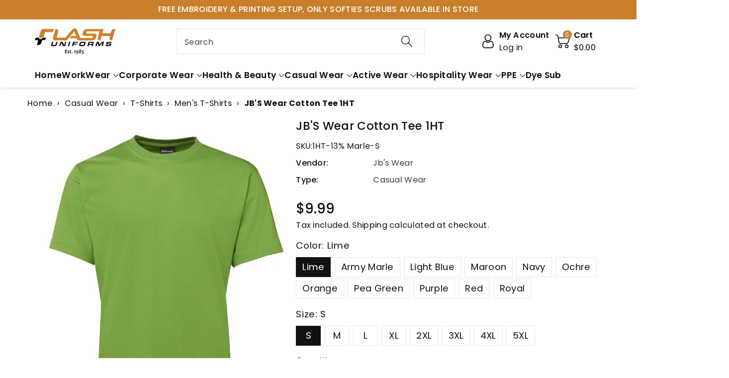

--- FILE ---
content_type: text/html; charset=utf-8
request_url: https://flashuniforms.com.au/products/jbs-cotton-tee-1ht-1
body_size: 82708
content:
<!doctype html>
<html class="no-js" lang="en">
<head>
  
<!-- SEOAnt Optimize Loading Style --><!-- /SEOAnt Optimize Loading Style -->
<!-- SEOAnt Speed Up Script --><script>
const AllowUrlArray_SEOAnt = ['cdn.nfcube.com', 'cdnv2.mycustomizer.com'];
const ForbidUrlArray_SEOAnt = [];
window.WhiteUrlArray_SEOAnt = AllowUrlArray_SEOAnt.map(src => new RegExp(src, 'i'));
window.BlackUrlArray_SEOAnt = ForbidUrlArray_SEOAnt.map(src => new RegExp(src, 'i'));
</script>
<script>
// Limit output
class AllowJsPlugin{constructor(e){const attrArr=["default","defer","async"];this.listener=this.handleListener.bind(this,e),this.jsArr=[],this.attribute=attrArr.reduce(((e,t)=>({...e,[t]:[]})),{});const t=this;e.forEach((e=>window.addEventListener(e,t.listener,{passive:!0})))}handleListener(e){const t=this;return e.forEach((e=>window.removeEventListener(e,t.listener))),"complete"===document.readyState?this.handleDOM():document.addEventListener("readystatechange",(e=>{if("complete"===e.target.readyState)return setTimeout(t.handleDOM.bind(t),1)}))}async handleDOM(){this.pauseEvent(),this.pauseJQuery(),this.getScripts(),this.beforeScripts();for(const e of Object.keys(this.attribute))await this.changeScripts(this.attribute[e]);for(const e of["DOMContentLoaded","readystatechange"])await this.requestRedraw(),document.dispatchEvent(new Event("allowJS-"+e));document.lightJSonreadystatechange&&document.lightJSonreadystatechange();for(const e of["DOMContentLoaded","load"])await this.requestRedraw(),window.dispatchEvent(new Event("allowJS-"+e));await this.requestRedraw(),window.lightJSonload&&window.lightJSonload(),await this.requestRedraw(),this.jsArr.forEach((e=>e(window).trigger("allowJS-jquery-load"))),window.dispatchEvent(new Event("allowJS-pageshow")),await this.requestRedraw(),window.lightJSonpageshow&&window.lightJSonpageshow()}async requestRedraw(){return new Promise((e=>requestAnimationFrame(e)))}getScripts(){document.querySelectorAll("script[type=AllowJs]").forEach((e=>{e.hasAttribute("src")?e.hasAttribute("async")&&e.async?this.attribute.async.push(e):e.hasAttribute("defer")&&e.defer?this.attribute.defer.push(e):this.attribute.default.push(e):this.attribute.default.push(e)}))}beforeScripts(){const e=this,t=Object.keys(this.attribute).reduce(((t,n)=>[...t,...e.attribute[n]]),[]),n=document.createDocumentFragment();t.forEach((e=>{const t=e.getAttribute("src");if(!t)return;const s=document.createElement("link");s.href=t,s.rel="preload",s.as="script",n.appendChild(s)})),document.head.appendChild(n)}async changeScripts(e){let t;for(;t=e.shift();)await this.requestRedraw(),new Promise((e=>{const n=document.createElement("script");[...t.attributes].forEach((e=>{"type"!==e.nodeName&&n.setAttribute(e.nodeName,e.nodeValue)})),t.hasAttribute("src")?(n.addEventListener("load",e),n.addEventListener("error",e)):(n.text=t.text,e()),t.parentNode.replaceChild(n,t)}))}pauseEvent(){const e={};[{obj:document,name:"DOMContentLoaded"},{obj:window,name:"DOMContentLoaded"},{obj:window,name:"load"},{obj:window,name:"pageshow"},{obj:document,name:"readystatechange"}].map((t=>function(t,n){function s(n){return e[t].list.indexOf(n)>=0?"allowJS-"+n:n}e[t]||(e[t]={list:[n],add:t.addEventListener,remove:t.removeEventListener},t.addEventListener=(...n)=>{n[0]=s(n[0]),e[t].add.apply(t,n)},t.removeEventListener=(...n)=>{n[0]=s(n[0]),e[t].remove.apply(t,n)})}(t.obj,t.name))),[{obj:document,name:"onreadystatechange"},{obj:window,name:"onpageshow"}].map((e=>function(e,t){let n=e[t];Object.defineProperty(e,t,{get:()=>n||function(){},set:s=>{e["allowJS"+t]=n=s}})}(e.obj,e.name)))}pauseJQuery(){const e=this;let t=window.jQuery;Object.defineProperty(window,"jQuery",{get:()=>t,set(n){if(!n||!n.fn||!e.jsArr.includes(n))return void(t=n);n.fn.ready=n.fn.init.prototype.ready=e=>{e.bind(document)(n)};const s=n.fn.on;n.fn.on=n.fn.init.prototype.on=function(...e){if(window!==this[0])return s.apply(this,e),this;const t=e=>e.split(" ").map((e=>"load"===e||0===e.indexOf("load.")?"allowJS-jquery-load":e)).join(" ");return"string"==typeof e[0]||e[0]instanceof String?(e[0]=t(e[0]),s.apply(this,e),this):("object"==typeof e[0]&&Object.keys(e[0]).forEach((n=>{delete Object.assign(e[0],{[t(n)]:e[0][n]})[n]})),s.apply(this,e),this)},e.jsArr.push(n),t=n}})}}new AllowJsPlugin(["keydown","wheel","mouseenter","mousemove","mouseleave","touchstart","touchmove","touchend"]);
</script>
<script>
"use strict";function SEOAnt_toConsumableArray(t){if(Array.isArray(t)){for(var e=0,r=Array(t.length);e<t.length;e++)r[e]=t[e];return r}return Array.from(t)}function _0x960a(t,e){var r=_0x3840();return(_0x960a=function(t,e){return t-=247,r[t]})(t,e)}function _0x3840(){var t=["defineProperties","application/javascript","preventDefault","4990555yeBSbh","addEventListener","set","setAttribute","bind","getAttribute","parentElement","WhiteUrlArray_SEOAnt","listener","toString","toLowerCase","every","touchend","SEOAnt scripts can't be lazy loaded","keydown","touchstart","removeChild","length","58IusxNw","BlackUrlArray_SEOAnt","observe","name","value","documentElement","wheel","warn","whitelist","map","tagName","402345HpbWDN","getOwnPropertyDescriptor","head","type","touchmove","removeEventListener","8160iwggKQ","call","beforescriptexecute","some","string","options","push","appendChild","blacklisted","querySelectorAll","5339295FeRgGa","4OtFDAr","filter","57211uwpiMx","nodeType","createElement","src","13296210cxmbJp",'script[type="',"1744290Faeint","test","forEach","script","blacklist","attributes","get","$&","744DdtCNR"];return(_0x3840=function(){return t})()}var _extends=Object.assign||function(t){for(var e=1;e<arguments.length;e++){var r=arguments[e];for(var n in r)Object.prototype.hasOwnProperty.call(r,n)&&(t[n]=r[n])}return t},_slicedToArray=function(){function t(t,e){var r=[],n=!0,o=!1,i=void 0;try{for(var a,c=t[Symbol.iterator]();!(n=(a=c.next()).done)&&(r.push(a.value),!e||r.length!==e);n=!0);}catch(t){o=!0,i=t}finally{try{!n&&c.return&&c.return()}finally{if(o)throw i}}return r}return function(e,r){if(Array.isArray(e))return e;if(Symbol.iterator in Object(e))return t(e,r);throw new TypeError("Invalid attempt to destructure non-iterable instance")}}(),_typeof="function"==typeof Symbol&&"symbol"==typeof Symbol.iterator?function(t){return typeof t}:function(t){return t&&"function"==typeof Symbol&&t.constructor===Symbol&&t!==Symbol.prototype?"symbol":typeof t};(function(t,e){for(var r=_0x960a,n=t();[];)try{if(531094===parseInt(r(306))/1+-parseInt(r(295))/2*(parseInt(r(312))/3)+-parseInt(r(257))/4*(parseInt(r(277))/5)+-parseInt(r(265))/6+-parseInt(r(259))/7*(-parseInt(r(273))/8)+-parseInt(r(256))/9+parseInt(r(263))/10)break;n.push(n.shift())}catch(t){n.push(n.shift())}})(_0x3840),function(){var t=_0x960a,e="javascript/blocked",r={blacklist:window[t(296)],whitelist:window[t(284)]},n={blacklisted:[]},o=function(n,o){return n&&(!o||o!==e)&&(!r.blacklist||r[t(269)][t(249)](function(e){return e[t(266)](n)}))&&(!r[t(303)]||r.whitelist[t(288)](function(e){return!e[t(266)](n)}))},i=function(e){var n=t,o=e[n(282)](n(262));return r[n(269)]&&r.blacklist[n(288)](function(t){return!t.test(o)})||r[n(303)]&&r.whitelist[n(249)](function(t){return t[n(266)](o)})},a=new MutationObserver(function(r){for(var i=t,a=0;a<r[i(294)];a++)for(var c=r[a].addedNodes,u=0;u<c.length;u++)!function(t){var r=c[t];if(1===r[i(260)]&&"SCRIPT"===r[i(305)]){var a=r[i(262)],u=r[i(309)];if(o(a,u)){n.blacklisted[i(252)]([r,r.type]),r[i(309)]=e;var s=function t(n){var o=i;r[o(282)](o(309))===e&&n[o(276)](),r[o(311)](o(248),t)};r[i(278)](i(248),s),r[i(283)]&&r[i(283)][i(293)](r)}}}(u)});a[t(297)](document[t(300)],{childList:!![],subtree:!![]});var c=/[|\{}()\[\]^$+*?.]/g,u=function(){for(var o=arguments.length,u=Array(o),s=0;s<o;s++)u[s]=arguments[s];var l=t;u[l(294)]<1?(r[l(269)]=[],r[l(303)]=[]):(r.blacklist&&(r[l(269)]=r.blacklist[l(258)](function(t){return u[l(288)](function(e){var r=l;return(void 0===e?"undefined":_typeof(e))===r(250)?!t.test(e):e instanceof RegExp?t.toString()!==e.toString():void 0})})),r[l(303)]&&(r[l(303)]=[].concat(SEOAnt_toConsumableArray(r[l(303)]),SEOAnt_toConsumableArray(u.map(function(t){var e=l;if("string"==typeof t){var n=t.replace(c,e(272)),o=".*"+n+".*";if(r[e(303)][e(288)](function(t){return t[e(286)]()!==o[e(286)]()}))return new RegExp(o)}else if(t instanceof RegExp&&r[e(303)][e(288)](function(r){return r[e(286)]()!==t.toString()}))return t;return null})[l(258)](Boolean)))));for(var f=document[l(255)](l(264)+e+'"]'),p=0;p<f[l(294)];p++){var y=f[p];i(y)&&(n[l(254)][l(252)]([y,l(275)]),y[l(283)][l(293)](y))}var v=0;[].concat(SEOAnt_toConsumableArray(n[l(254)]))[l(267)](function(t,e){var r=_slicedToArray(t,2),o=r[0],a=r[1],c=l;if(i(o)){for(var u=document.createElement("script"),s=0;s<o.attributes.length;s++){var f=o[c(270)][s];f[c(298)]!==c(262)&&f.name!==c(309)&&u.setAttribute(f.name,o.attributes[s][c(299)])}u[c(280)](c(262),o[c(262)]),u.setAttribute("type",a||c(275)),document[c(308)][c(253)](u),n[c(254)].splice(e-v,1),v++}}),r[l(269)]&&r.blacklist.length<1&&a.disconnect()},s=document.createElement,l={src:Object[t(307)](HTMLScriptElement.prototype,t(262)),type:Object[t(307)](HTMLScriptElement.prototype,t(309))};document[t(261)]=function(){for(var r=t,n=arguments.length,i=Array(n),a=0;a<n;a++)i[a]=arguments[a];if(i[0][r(287)]()!==r(268))return s[r(281)](document).apply(void 0,i);var c=s.bind(document).apply(void 0,i);try{Object[r(274)](c,{src:_extends({},l[r(262)],{set:function(t){var n=r;o(t,c[n(309)])&&l.type[n(279)][n(247)](this,e),l[n(262)][n(279)].call(this,t)}}),type:_extends({},l[r(309)],{get:function(){var t=r,n=l[t(309)][t(271)][t(247)](this);return n===e||o(this[t(262)],n)?null:n},set:function(t){var n=r,i=o(c[n(262)],c[n(309)])?e:t;l.type[n(279)][n(247)](this,i)}})}),c.setAttribute=function(t,e){var n=r;t===n(309)||t===n(262)?c[t]=e:HTMLScriptElement.prototype[n(280)][n(247)](c,t,e)}}catch(t){console[r(302)](r(290),t)}return c},[t(291),"mousemove",t(289),t(310),t(292),t(301)][t(304)](function(t){return{type:t,listener:function(){return u()},options:{passive:!![]}}}).forEach(function(e){var r=t;document[r(278)](e[r(309)],e[r(285)],e[r(251)])})}();
</script>
<!-- /SEOAnt Speed Up Script -->
    <meta charset="utf-8">
    <meta http-equiv="X-UA-Compatible" content="IE=edge">
    <meta name="viewport" content="width=device-width,initial-scale=1">
    <meta name="theme-color" content="">
    <link rel="canonical" href="https://flashuniforms.com.au/products/jbs-cotton-tee-1ht-1">
    <link rel="preconnect" href="https://cdn.shopify.com" crossorigin>
    <meta name="theme-color" content="#121212"><link rel="icon" type="image/png" href="//flashuniforms.com.au/cdn/shop/files/flash_png_brown_32x32_1ccab733-46a9-4a03-823c-3faa221e2cdc.webp?crop=center&height=32&v=1687425756&width=32"><link rel="preconnect" href="https://fonts.shopifycdn.com" crossorigin>
  <title>Buy JB&#39;S Wear Cotton Tee 1HT Online</title>
  <meta name="description" content="JB&#39;S Wear Tee 1HT Classic fit JB&#39;s shape staying Elastane rib crew neck Solid Colours - 100%  ">


 
    <title>
      Buy JB&#39;S Wear Cotton Tee 1HT Online


    </title>

    
      <meta name="description" content="JB&#39;S Wear Tee 1HT Classic fit JB&#39;s shape staying Elastane rib crew neck Solid Colours - 100%  ">
    

    

<meta property="og:site_name" content="Flash Uniforms ">
<meta property="og:url" content="https://flashuniforms.com.au/products/jbs-cotton-tee-1ht-1">
<meta property="og:title" content="Buy JB&#39;S Wear Cotton Tee 1HT Online">
<meta property="og:type" content="product">
<meta property="og:description" content="JB&#39;S Wear Tee 1HT Classic fit JB&#39;s shape staying Elastane rib crew neck Solid Colours - 100%  "><meta property="og:image" content="http://flashuniforms.com.au/cdn/shop/files/jb-s-wear-casual-wear-jb-s-cotton-tee-1ht-16416958316682_f7c98a71-120a-4e05-bd72-3ae49ee6ba54.jpg?v=1744100899">
  <meta property="og:image:secure_url" content="https://flashuniforms.com.au/cdn/shop/files/jb-s-wear-casual-wear-jb-s-cotton-tee-1ht-16416958316682_f7c98a71-120a-4e05-bd72-3ae49ee6ba54.jpg?v=1744100899">
  <meta property="og:image:width" content="900">
  <meta property="og:image:height" content="1098"><meta property="og:price:amount" content="9.99">
  <meta property="og:price:currency" content="AUD"><link rel="preload" href="//cdn.shopify.com/s/files/1/0574/1140/3910/files/critical-resources.js" as="script"><script src="//cdn.shopify.com/s/files/1/0574/1140/3910/files/critical-resources.js"></script><script src="//cdn.shopify.com/s/files/1/0574/1140/3910/files/option_selection.js"></script><script src="//cdn.shopify.com/s/files/1/0574/1140/3910/files/function.js" type="text/javascript"></script><script src="//cdn.shopify.com/s/files/1/0574/1140/3910/files/pre-loader.js" type="text/javascript"></script><script src="//cdn.shopify.com/s/files/1/0574/1140/3910/files/bootstrap-1.0.js?v=1715713965"></script><script src="//cdn.shopify.com/s/files/1/0574/1140/3910/files/alpha-5.0.88.js" type="text/javascript"></script><meta name="twitter:card" content="summary_large_image">
<meta name="twitter:title" content="Buy JB&#39;S Wear Cotton Tee 1HT Online">
<meta name="twitter:description" content="JB&#39;S Wear Tee 1HT Classic fit JB&#39;s shape staying Elastane rib crew neck Solid Colours - 100%  ">

    

    

    <script src="//flashuniforms.com.au/cdn/shop/t/118/assets/constants.js?v=17748688612160318951758086294" defer="defer"></script>
    <script src="//flashuniforms.com.au/cdn/shop/t/118/assets/pubsub.js?v=62018018568598906421758086293" defer="defer"></script>
    <script src="//flashuniforms.com.au/cdn/shop/t/118/assets/global.js?v=68971771034277283281758086294" defer="defer"></script>
    <script>window.performance && window.performance.mark && window.performance.mark('shopify.content_for_header.start');</script><meta name="google-site-verification" content="m5c3pBIltrInn1ezmfAogQiiM_CvgEQV7-FUZ_NlDt0">
<meta name="facebook-domain-verification" content="jmb0m25o66rsdsl5dw3z4ugtfqmrq5">
<meta id="shopify-digital-wallet" name="shopify-digital-wallet" content="/28855926870/digital_wallets/dialog">
<meta name="shopify-checkout-api-token" content="f049e227b8343c3be3381c92a8228484">
<meta id="in-context-paypal-metadata" data-shop-id="28855926870" data-venmo-supported="false" data-environment="production" data-locale="en_US" data-paypal-v4="true" data-currency="AUD">
<link rel="alternate" type="application/json+oembed" href="https://flashuniforms.com.au/products/jbs-cotton-tee-1ht-1.oembed">
<script async="async" src="/checkouts/internal/preloads.js?locale=en-AU"></script>
<link rel="preconnect" href="https://shop.app" crossorigin="anonymous">
<script async="async" src="https://shop.app/checkouts/internal/preloads.js?locale=en-AU&shop_id=28855926870" crossorigin="anonymous"></script>
<script id="apple-pay-shop-capabilities" type="application/json">{"shopId":28855926870,"countryCode":"AU","currencyCode":"AUD","merchantCapabilities":["supports3DS"],"merchantId":"gid:\/\/shopify\/Shop\/28855926870","merchantName":"Flash Uniforms ","requiredBillingContactFields":["postalAddress","email","phone"],"requiredShippingContactFields":["postalAddress","email","phone"],"shippingType":"shipping","supportedNetworks":["visa","masterCard"],"total":{"type":"pending","label":"Flash Uniforms ","amount":"1.00"},"shopifyPaymentsEnabled":true,"supportsSubscriptions":true}</script>
<script id="shopify-features" type="application/json">{"accessToken":"f049e227b8343c3be3381c92a8228484","betas":["rich-media-storefront-analytics"],"domain":"flashuniforms.com.au","predictiveSearch":true,"shopId":28855926870,"locale":"en"}</script>
<script>var Shopify = Shopify || {};
Shopify.shop = "flash-uniforms.myshopify.com";
Shopify.locale = "en";
Shopify.currency = {"active":"AUD","rate":"1.0"};
Shopify.country = "AU";
Shopify.theme = {"name":"oant 04 04 25","id":148100776107,"schema_name":"Viola","schema_version":"1.0.8","theme_store_id":null,"role":"main"};
Shopify.theme.handle = "null";
Shopify.theme.style = {"id":null,"handle":null};
Shopify.cdnHost = "flashuniforms.com.au/cdn";
Shopify.routes = Shopify.routes || {};
Shopify.routes.root = "/";</script>
<script type="module">!function(o){(o.Shopify=o.Shopify||{}).modules=!0}(window);</script>
<script>!function(o){function n(){var o=[];function n(){o.push(Array.prototype.slice.apply(arguments))}return n.q=o,n}var t=o.Shopify=o.Shopify||{};t.loadFeatures=n(),t.autoloadFeatures=n()}(window);</script>
<script>
  window.ShopifyPay = window.ShopifyPay || {};
  window.ShopifyPay.apiHost = "shop.app\/pay";
  window.ShopifyPay.redirectState = null;
</script>
<script id="shop-js-analytics" type="application/json">{"pageType":"product"}</script>
<script defer="defer" async type="module" src="//flashuniforms.com.au/cdn/shopifycloud/shop-js/modules/v2/client.init-shop-cart-sync_C5BV16lS.en.esm.js"></script>
<script defer="defer" async type="module" src="//flashuniforms.com.au/cdn/shopifycloud/shop-js/modules/v2/chunk.common_CygWptCX.esm.js"></script>
<script type="module">
  await import("//flashuniforms.com.au/cdn/shopifycloud/shop-js/modules/v2/client.init-shop-cart-sync_C5BV16lS.en.esm.js");
await import("//flashuniforms.com.au/cdn/shopifycloud/shop-js/modules/v2/chunk.common_CygWptCX.esm.js");

  window.Shopify.SignInWithShop?.initShopCartSync?.({"fedCMEnabled":true,"windoidEnabled":true});

</script>
<script>
  window.Shopify = window.Shopify || {};
  if (!window.Shopify.featureAssets) window.Shopify.featureAssets = {};
  window.Shopify.featureAssets['shop-js'] = {"shop-cart-sync":["modules/v2/client.shop-cart-sync_ZFArdW7E.en.esm.js","modules/v2/chunk.common_CygWptCX.esm.js"],"init-fed-cm":["modules/v2/client.init-fed-cm_CmiC4vf6.en.esm.js","modules/v2/chunk.common_CygWptCX.esm.js"],"shop-button":["modules/v2/client.shop-button_tlx5R9nI.en.esm.js","modules/v2/chunk.common_CygWptCX.esm.js"],"shop-cash-offers":["modules/v2/client.shop-cash-offers_DOA2yAJr.en.esm.js","modules/v2/chunk.common_CygWptCX.esm.js","modules/v2/chunk.modal_D71HUcav.esm.js"],"init-windoid":["modules/v2/client.init-windoid_sURxWdc1.en.esm.js","modules/v2/chunk.common_CygWptCX.esm.js"],"shop-toast-manager":["modules/v2/client.shop-toast-manager_ClPi3nE9.en.esm.js","modules/v2/chunk.common_CygWptCX.esm.js"],"init-shop-email-lookup-coordinator":["modules/v2/client.init-shop-email-lookup-coordinator_B8hsDcYM.en.esm.js","modules/v2/chunk.common_CygWptCX.esm.js"],"init-shop-cart-sync":["modules/v2/client.init-shop-cart-sync_C5BV16lS.en.esm.js","modules/v2/chunk.common_CygWptCX.esm.js"],"avatar":["modules/v2/client.avatar_BTnouDA3.en.esm.js"],"pay-button":["modules/v2/client.pay-button_FdsNuTd3.en.esm.js","modules/v2/chunk.common_CygWptCX.esm.js"],"init-customer-accounts":["modules/v2/client.init-customer-accounts_DxDtT_ad.en.esm.js","modules/v2/client.shop-login-button_C5VAVYt1.en.esm.js","modules/v2/chunk.common_CygWptCX.esm.js","modules/v2/chunk.modal_D71HUcav.esm.js"],"init-shop-for-new-customer-accounts":["modules/v2/client.init-shop-for-new-customer-accounts_ChsxoAhi.en.esm.js","modules/v2/client.shop-login-button_C5VAVYt1.en.esm.js","modules/v2/chunk.common_CygWptCX.esm.js","modules/v2/chunk.modal_D71HUcav.esm.js"],"shop-login-button":["modules/v2/client.shop-login-button_C5VAVYt1.en.esm.js","modules/v2/chunk.common_CygWptCX.esm.js","modules/v2/chunk.modal_D71HUcav.esm.js"],"init-customer-accounts-sign-up":["modules/v2/client.init-customer-accounts-sign-up_CPSyQ0Tj.en.esm.js","modules/v2/client.shop-login-button_C5VAVYt1.en.esm.js","modules/v2/chunk.common_CygWptCX.esm.js","modules/v2/chunk.modal_D71HUcav.esm.js"],"shop-follow-button":["modules/v2/client.shop-follow-button_Cva4Ekp9.en.esm.js","modules/v2/chunk.common_CygWptCX.esm.js","modules/v2/chunk.modal_D71HUcav.esm.js"],"checkout-modal":["modules/v2/client.checkout-modal_BPM8l0SH.en.esm.js","modules/v2/chunk.common_CygWptCX.esm.js","modules/v2/chunk.modal_D71HUcav.esm.js"],"lead-capture":["modules/v2/client.lead-capture_Bi8yE_yS.en.esm.js","modules/v2/chunk.common_CygWptCX.esm.js","modules/v2/chunk.modal_D71HUcav.esm.js"],"shop-login":["modules/v2/client.shop-login_D6lNrXab.en.esm.js","modules/v2/chunk.common_CygWptCX.esm.js","modules/v2/chunk.modal_D71HUcav.esm.js"],"payment-terms":["modules/v2/client.payment-terms_CZxnsJam.en.esm.js","modules/v2/chunk.common_CygWptCX.esm.js","modules/v2/chunk.modal_D71HUcav.esm.js"]};
</script>
<script>(function() {
  var isLoaded = false;
  function asyncLoad() {
    if (isLoaded) return;
    isLoaded = true;
    var urls = ["https:\/\/app.kiwisizing.com\/web\/js\/dist\/kiwiSizing\/plugin\/SizingPlugin.prod.js?v=330\u0026shop=flash-uniforms.myshopify.com","https:\/\/script.pop-convert.com\/new-micro\/production.pc.min.js?unique_id=flash-uniforms.myshopify.com\u0026shop=flash-uniforms.myshopify.com","https:\/\/cdn.s3.pop-convert.com\/pcjs.production.min.js?unique_id=flash-uniforms.myshopify.com\u0026shop=flash-uniforms.myshopify.com"];
    for (var i = 0; i < urls.length; i++) {
      var s = document.createElement('script');
      s.type = 'text/javascript';
      if (AllowUrlArray_SEOAnt.filter(u => urls[i].indexOf(u) > -1).length === 0) s.type = 'AllowJs'; s.async = true;
      s.src = urls[i];
      var x = document.getElementsByTagName('script')[0];
      x.parentNode.insertBefore(s, x);
    }
  };
  if(window.attachEvent) {
    window.attachEvent('onload', asyncLoad);
  } else {
    window.addEventListener('load', asyncLoad, false);
  }
})();</script>
<script id="__st">var __st={"a":28855926870,"offset":28800,"reqid":"a5c6c79f-43fe-4c2c-a46c-9cc74f96dc50-1768746949","pageurl":"flashuniforms.com.au\/products\/jbs-cotton-tee-1ht-1","u":"e91157288a7f","p":"product","rtyp":"product","rid":4802239561814};</script>
<script>window.ShopifyPaypalV4VisibilityTracking = true;</script>
<script id="captcha-bootstrap">!function(){'use strict';const t='contact',e='account',n='new_comment',o=[[t,t],['blogs',n],['comments',n],[t,'customer']],c=[[e,'customer_login'],[e,'guest_login'],[e,'recover_customer_password'],[e,'create_customer']],r=t=>t.map((([t,e])=>`form[action*='/${t}']:not([data-nocaptcha='true']) input[name='form_type'][value='${e}']`)).join(','),a=t=>()=>t?[...document.querySelectorAll(t)].map((t=>t.form)):[];function s(){const t=[...o],e=r(t);return a(e)}const i='password',u='form_key',d=['recaptcha-v3-token','g-recaptcha-response','h-captcha-response',i],f=()=>{try{return window.sessionStorage}catch{return}},m='__shopify_v',_=t=>t.elements[u];function p(t,e,n=!1){try{const o=window.sessionStorage,c=JSON.parse(o.getItem(e)),{data:r}=function(t){const{data:e,action:n}=t;return t[m]||n?{data:e,action:n}:{data:t,action:n}}(c);for(const[e,n]of Object.entries(r))t.elements[e]&&(t.elements[e].value=n);n&&o.removeItem(e)}catch(o){console.error('form repopulation failed',{error:o})}}const l='form_type',E='cptcha';function T(t){t.dataset[E]=!0}const w=window,h=w.document,L='Shopify',v='ce_forms',y='captcha';let A=!1;((t,e)=>{const n=(g='f06e6c50-85a8-45c8-87d0-21a2b65856fe',I='https://cdn.shopify.com/shopifycloud/storefront-forms-hcaptcha/ce_storefront_forms_captcha_hcaptcha.v1.5.2.iife.js',D={infoText:'Protected by hCaptcha',privacyText:'Privacy',termsText:'Terms'},(t,e,n)=>{const o=w[L][v],c=o.bindForm;if(c)return c(t,g,e,D).then(n);var r;o.q.push([[t,g,e,D],n]),r=I,A||(h.body.append(Object.assign(h.createElement('script'),{id:'captcha-provider',async:!0,src:r})),A=!0)});var g,I,D;w[L]=w[L]||{},w[L][v]=w[L][v]||{},w[L][v].q=[],w[L][y]=w[L][y]||{},w[L][y].protect=function(t,e){n(t,void 0,e),T(t)},Object.freeze(w[L][y]),function(t,e,n,w,h,L){const[v,y,A,g]=function(t,e,n){const i=e?o:[],u=t?c:[],d=[...i,...u],f=r(d),m=r(i),_=r(d.filter((([t,e])=>n.includes(e))));return[a(f),a(m),a(_),s()]}(w,h,L),I=t=>{const e=t.target;return e instanceof HTMLFormElement?e:e&&e.form},D=t=>v().includes(t);t.addEventListener('submit',(t=>{const e=I(t);if(!e)return;const n=D(e)&&!e.dataset.hcaptchaBound&&!e.dataset.recaptchaBound,o=_(e),c=g().includes(e)&&(!o||!o.value);(n||c)&&t.preventDefault(),c&&!n&&(function(t){try{if(!f())return;!function(t){const e=f();if(!e)return;const n=_(t);if(!n)return;const o=n.value;o&&e.removeItem(o)}(t);const e=Array.from(Array(32),(()=>Math.random().toString(36)[2])).join('');!function(t,e){_(t)||t.append(Object.assign(document.createElement('input'),{type:'hidden',name:u})),t.elements[u].value=e}(t,e),function(t,e){const n=f();if(!n)return;const o=[...t.querySelectorAll(`input[type='${i}']`)].map((({name:t})=>t)),c=[...d,...o],r={};for(const[a,s]of new FormData(t).entries())c.includes(a)||(r[a]=s);n.setItem(e,JSON.stringify({[m]:1,action:t.action,data:r}))}(t,e)}catch(e){console.error('failed to persist form',e)}}(e),e.submit())}));const S=(t,e)=>{t&&!t.dataset[E]&&(n(t,e.some((e=>e===t))),T(t))};for(const o of['focusin','change'])t.addEventListener(o,(t=>{const e=I(t);D(e)&&S(e,y())}));const B=e.get('form_key'),M=e.get(l),P=B&&M;t.addEventListener('DOMContentLoaded',(()=>{const t=y();if(P)for(const e of t)e.elements[l].value===M&&p(e,B);[...new Set([...A(),...v().filter((t=>'true'===t.dataset.shopifyCaptcha))])].forEach((e=>S(e,t)))}))}(h,new URLSearchParams(w.location.search),n,t,e,['guest_login'])})(!0,!0)}();</script>
<script integrity="sha256-4kQ18oKyAcykRKYeNunJcIwy7WH5gtpwJnB7kiuLZ1E=" data-source-attribution="shopify.loadfeatures" defer="defer" src="//flashuniforms.com.au/cdn/shopifycloud/storefront/assets/storefront/load_feature-a0a9edcb.js" crossorigin="anonymous"></script>
<script crossorigin="anonymous" defer="defer" src="//flashuniforms.com.au/cdn/shopifycloud/storefront/assets/shopify_pay/storefront-65b4c6d7.js?v=20250812"></script>
<script data-source-attribution="shopify.dynamic_checkout.dynamic.init">var Shopify=Shopify||{};Shopify.PaymentButton=Shopify.PaymentButton||{isStorefrontPortableWallets:!0,init:function(){window.Shopify.PaymentButton.init=function(){};var t=document.createElement("script");t.src="https://flashuniforms.com.au/cdn/shopifycloud/portable-wallets/latest/portable-wallets.en.js",t.type="module",document.head.appendChild(t)}};
</script>
<script data-source-attribution="shopify.dynamic_checkout.buyer_consent">
  function portableWalletsHideBuyerConsent(e){var t=document.getElementById("shopify-buyer-consent"),n=document.getElementById("shopify-subscription-policy-button");t&&n&&(t.classList.add("hidden"),t.setAttribute("aria-hidden","true"),n.removeEventListener("click",e))}function portableWalletsShowBuyerConsent(e){var t=document.getElementById("shopify-buyer-consent"),n=document.getElementById("shopify-subscription-policy-button");t&&n&&(t.classList.remove("hidden"),t.removeAttribute("aria-hidden"),n.addEventListener("click",e))}window.Shopify?.PaymentButton&&(window.Shopify.PaymentButton.hideBuyerConsent=portableWalletsHideBuyerConsent,window.Shopify.PaymentButton.showBuyerConsent=portableWalletsShowBuyerConsent);
</script>
<script>
  function portableWalletsCleanup(e){e&&e.src&&console.error("Failed to load portable wallets script "+e.src);var t=document.querySelectorAll("shopify-accelerated-checkout .shopify-payment-button__skeleton, shopify-accelerated-checkout-cart .wallet-cart-button__skeleton"),e=document.getElementById("shopify-buyer-consent");for(let e=0;e<t.length;e++)t[e].remove();e&&e.remove()}function portableWalletsNotLoadedAsModule(e){e instanceof ErrorEvent&&"string"==typeof e.message&&e.message.includes("import.meta")&&"string"==typeof e.filename&&e.filename.includes("portable-wallets")&&(window.removeEventListener("error",portableWalletsNotLoadedAsModule),window.Shopify.PaymentButton.failedToLoad=e,"loading"===document.readyState?document.addEventListener("DOMContentLoaded",window.Shopify.PaymentButton.init):window.Shopify.PaymentButton.init())}window.addEventListener("error",portableWalletsNotLoadedAsModule);
</script>

<script type="module" src="https://flashuniforms.com.au/cdn/shopifycloud/portable-wallets/latest/portable-wallets.en.js" onError="portableWalletsCleanup(this)" crossorigin="anonymous"></script>
<script nomodule>
  document.addEventListener("DOMContentLoaded", portableWalletsCleanup);
</script>

<link id="shopify-accelerated-checkout-styles" rel="stylesheet" media="screen" href="https://flashuniforms.com.au/cdn/shopifycloud/portable-wallets/latest/accelerated-checkout-backwards-compat.css" crossorigin="anonymous">
<style id="shopify-accelerated-checkout-cart">
        #shopify-buyer-consent {
  margin-top: 1em;
  display: inline-block;
  width: 100%;
}

#shopify-buyer-consent.hidden {
  display: none;
}

#shopify-subscription-policy-button {
  background: none;
  border: none;
  padding: 0;
  text-decoration: underline;
  font-size: inherit;
  cursor: pointer;
}

#shopify-subscription-policy-button::before {
  box-shadow: none;
}

      </style>
<script id="sections-script" data-sections="product-recommendations,header,footer" defer="defer" src="//flashuniforms.com.au/cdn/shop/t/118/compiled_assets/scripts.js?v=85605"></script>
<script>window.performance && window.performance.mark && window.performance.mark('shopify.content_for_header.end');</script>


    <style data-shopify>
      @font-face {
  font-family: Poppins;
  font-weight: 400;
  font-style: normal;
  font-display: swap;
  src: url("//flashuniforms.com.au/cdn/fonts/poppins/poppins_n4.0ba78fa5af9b0e1a374041b3ceaadf0a43b41362.woff2") format("woff2"),
       url("//flashuniforms.com.au/cdn/fonts/poppins/poppins_n4.214741a72ff2596839fc9760ee7a770386cf16ca.woff") format("woff");
}


      @font-face {
  font-family: Poppins;
  font-weight: 500;
  font-style: normal;
  font-display: swap;
  src: url("//flashuniforms.com.au/cdn/fonts/poppins/poppins_n5.ad5b4b72b59a00358afc706450c864c3c8323842.woff2") format("woff2"),
       url("//flashuniforms.com.au/cdn/fonts/poppins/poppins_n5.33757fdf985af2d24b32fcd84c9a09224d4b2c39.woff") format("woff");
}

      @font-face {
  font-family: Poppins;
  font-weight: 600;
  font-style: normal;
  font-display: swap;
  src: url("//flashuniforms.com.au/cdn/fonts/poppins/poppins_n6.aa29d4918bc243723d56b59572e18228ed0786f6.woff2") format("woff2"),
       url("//flashuniforms.com.au/cdn/fonts/poppins/poppins_n6.5f815d845fe073750885d5b7e619ee00e8111208.woff") format("woff");
}

      @font-face {
  font-family: Poppins;
  font-weight: 700;
  font-style: normal;
  font-display: swap;
  src: url("//flashuniforms.com.au/cdn/fonts/poppins/poppins_n7.56758dcf284489feb014a026f3727f2f20a54626.woff2") format("woff2"),
       url("//flashuniforms.com.au/cdn/fonts/poppins/poppins_n7.f34f55d9b3d3205d2cd6f64955ff4b36f0cfd8da.woff") format("woff");
}


      @font-face {
  font-family: Poppins;
  font-weight: 400;
  font-style: italic;
  font-display: swap;
  src: url("//flashuniforms.com.au/cdn/fonts/poppins/poppins_i4.846ad1e22474f856bd6b81ba4585a60799a9f5d2.woff2") format("woff2"),
       url("//flashuniforms.com.au/cdn/fonts/poppins/poppins_i4.56b43284e8b52fc64c1fd271f289a39e8477e9ec.woff") format("woff");
}

      @font-face {
  font-family: Poppins;
  font-weight: 700;
  font-style: italic;
  font-display: swap;
  src: url("//flashuniforms.com.au/cdn/fonts/poppins/poppins_i7.42fd71da11e9d101e1e6c7932199f925f9eea42d.woff2") format("woff2"),
       url("//flashuniforms.com.au/cdn/fonts/poppins/poppins_i7.ec8499dbd7616004e21155106d13837fff4cf556.woff") format("woff");
}

      @font-face {
  font-family: Poppins;
  font-weight: 500;
  font-style: normal;
  font-display: swap;
  src: url("//flashuniforms.com.au/cdn/fonts/poppins/poppins_n5.ad5b4b72b59a00358afc706450c864c3c8323842.woff2") format("woff2"),
       url("//flashuniforms.com.au/cdn/fonts/poppins/poppins_n5.33757fdf985af2d24b32fcd84c9a09224d4b2c39.woff") format("woff");
}


      :root {
        
        --font-body-family: Poppins, sans-serif;
        --font-header-family: Poppins, sans-serif;
        --font-body-style: normal;

        --font-body-weight: 400;
        --font-body-weight-medium: 500;
        --font-body-weight-semibold: 600;
        --font-body-weight-bold: 700;
        
        --font-heading-family: Poppins, sans-serif;
        --font-heading-style: normal;
        --font-heading-weight: 500;


        --color-wbmaincolors-text: #c97f2c;
        --color-wbprogscolor: #428e6c;

        --font-body-scale: 1.15;
        --font-heading-scale: 0.8695652173913043;

        --color-base-text: 18, 18, 18;
        --color-shadow: 18, 18, 18;
        --color-base-background-1: 255, 255, 255;
        --color-base-background-2: 243, 243, 243;
        --color-base-solid-button-labels: 255, 255, 255;
        --accent-1-color-text: 255, 255, 255;
        --accent-2-color-text: 0, 0, 0;
        --accent-3-color-text: 255, 255, 255;
        --color-base-outline-button-labels: 18, 18, 18;
        --color-base-accent-1: 201, 127, 44;
        --color-base-accent-2: 255, 255, 255;
        --color-base-accent-3: 18, 18, 18;
        --payment-terms-background-color: #ffffff;

        --gradient-base-background-1: #ffffff;
        --gradient-base-background-2: #F3F3F3;
        --gradient-base-accent-1: #c97f2c;
        --gradient-base-accent-2: #ffffff;
        --gradient-base-accent-3: #121212;

        --media-padding: px;
        --media-border-opacity: 0.05;
        --media-border-width: 0px;
        --media-radius: 0px;
        --media-shadow-opacity: 0.0;
        --media-shadow-horizontal-offset: 0px;
        --media-shadow-vertical-offset: 0px;
        --media-shadow-blur-radius: 0px;

        --page-width: 1370px;
        --page-width-margin: 0rem;

        --card-image-padding: 0.0rem;
        --card-corner-radius: 0.0rem;
        --card-text-alignment: left;
        --card-border-width: 0.0rem;
        --card-border-opacity: 0.0;
        --card-shadow-opacity: 0.0;
        --card-shadow-horizontal-offset: 0.0rem;
        --card-shadow-vertical-offset: -0.2rem;
        --card-shadow-blur-radius: 0.0rem;

        --badge-corner-radius: 0.0rem;
        --wbspace-badge: 6px;

        --popup-border-width: 1px;
        --popup-border-opacity: 0.1;
        --popup-corner-radius: 0px;
        --popup-shadow-opacity: 0.0;
        --popup-shadow-horizontal-offset: 0px;
        --popup-shadow-vertical-offset: 0px;
        --popup-shadow-blur-radius: 0px;

        --drawer-border-width: 1px;
        --drawer-border-opacity: 0.1;
        --drawer-shadow-opacity: 0.0;
        --drawer-shadow-horizontal-offset: 0px;
        --drawer-shadow-vertical-offset: 0px;
        --drawer-shadow-blur-radius: 0px;

        --spacing-sections-desktop: px;
        --spacing-sections-mobile: 20px;

        --grid-desktop-vertical-spacing: 20px;
        --grid-desktop-horizontal-spacing: 20px;
        --grid-mobile-vertical-spacing: 10px;
        --grid-mobile-horizontal-spacing: 10px;

        --text-boxes-border-opacity: 0.0;
        --text-boxes-border-width: 0px;
        --text-boxes-radius: 0px;
        --text-boxes-shadow-opacity: 0.0;
        --text-boxes-shadow-horizontal-offset: 0px;
        --text-boxes-shadow-vertical-offset: 0px;
        --text-boxes-shadow-blur-radius: 0px;

        --custom-radius: 0px;
        --buttons-radius: 0px;
        --buttons-radius-outset: 0px;
        --buttons-border-width: 1px;
        --buttons-border-opacity: 1.0;
        --buttons-shadow-opacity: 0.0;
        --buttons-shadow-horizontal-offset: 0px;
        --buttons-shadow-vertical-offset: 0px;
        --buttons-shadow-blur-radius: 0px;
        --buttons-border-offset: 0px;

        --inputs-radius: 0px;
        --inputs-border-width: 1px;
        --inputs-border-opacity: 0.1;
        --inputs-shadow-opacity: 0.0;
        --inputs-shadow-horizontal-offset: 0px;
        --inputs-margin-offset: 0px;
        --inputs-shadow-vertical-offset: 0px;
        --inputs-shadow-blur-radius: 0px;
        --inputs-radius-outset: 0px;

        --variant-pills-radius: 0px;
        --variant-pills-border-width: 1px;
        --variant-pills-border-opacity: 0.1;
        --variant-pills-shadow-opacity: 0.0;
        --variant-pills-shadow-horizontal-offset: 0px;
        --variant-pills-shadow-vertical-offset: 0px;
        --variant-pills-shadow-blur-radius: 0px;

        --badge-font: 12px;

        --sale-bg-color: #df2c21;
        --sale-text-color: #ffffff;
        
        --percentage-sale-bg-color: #c97f2c;
        --percentage-sale-text-color: #ffffff;

        --new-bg-color: #2E9B3F;
        --new-text-color: #ffffff;

        --soldout-bg-color: #000000;
        --soldout-text-color: #ffffff;

      }

      *,
      *::before,
      *::after {
        box-sizing: inherit;
    }

    html {
        box-sizing: border-box;
        height: 100%;
    }

    body{
        font-size: calc(var(--font-body-scale) * 14px);
        font-family: var(--font-body-family);
        font-style: var(--font-body-style);
        font-weight: var(--font-body-weight);
        line-height: 1.5;
        letter-spacing: .3px;
        color: rgb(var(--color-foreground));
    }
    svg {
        width: 14px;
        height: 14px;
        transition: .3s ease;
        vertical-align: middle;
    }
    </style>

    <link href="//flashuniforms.com.au/cdn/shop/t/118/assets/base.css?v=130515507542525540171759304523" rel="stylesheet" type="text/css" media="all" />
    <link href="//flashuniforms.com.au/cdn/shop/t/118/assets/component-list-menu.css?v=102819228290493718791758086295" rel="stylesheet" type="text/css" media="all" />
    <link rel="stylesheet" href="//flashuniforms.com.au/cdn/shop/t/118/assets/magnific-popup.s.min.css?v=15210465825868171881758086293" media="print" onload="this.media='all'">
    <link rel="stylesheet" href="//flashuniforms.com.au/cdn/shop/t/118/assets/wbquickview.s.min.css?v=171746006204768210451758086294" media="print" onload="this.media='all'">
    <noscript><link href="//flashuniforms.com.au/cdn/shop/t/118/assets/magnific-popup.css?v=71226386142689933261758086295" rel="stylesheet" type="text/css" media="all" /></noscript>
    <noscript><link href="//flashuniforms.com.au/cdn/shop/t/118/assets/wbquickview.css?v=88935994750031793641758086293" rel="stylesheet" type="text/css" media="all" /></noscript><link rel="preload" as="font" href="//flashuniforms.com.au/cdn/fonts/poppins/poppins_n4.0ba78fa5af9b0e1a374041b3ceaadf0a43b41362.woff2" type="font/woff2" crossorigin><link rel="preload" as="font" href="//flashuniforms.com.au/cdn/fonts/poppins/poppins_n5.ad5b4b72b59a00358afc706450c864c3c8323842.woff2" type="font/woff2" crossorigin><link rel="stylesheet" href="//flashuniforms.com.au/cdn/shop/t/118/assets/component-predictive-search.s.min.css?v=125085038659129260151758086294" media="print" onload="this.media='all'"><script>document.documentElement.className = document.documentElement.className.replace('no-js', 'js');
    if (Shopify.designMode) {
      document.documentElement.classList.add('shopify-design-mode');
    }
    </script>

  
 <!--begin-boost-pfs-filter-css-->
   
 <!--end-boost-pfs-filter-css-->

 
<script>window.is_hulkpo_installed=true</script>

  <script type="application/ld+json">
{
  "@context": "https://schema.org",
  "@type": "FAQPage",
  "mainEntity": [
    {
      "@type": "Question",
      "name": "Where can I buy custom workwear clothing online in Australia?",
      "acceptedAnswer": {
        "@type": "Answer",
        "text": "You can buy high-quality custom workwear clothing online at Flash Uniforms. We offer embroidery and printing services to personalize your uniforms for any industry."
      }
    },
    {
      "@type": "Question",
      "name": "Do you offer embroidered and custom-printed uniforms?",
      "acceptedAnswer": {
        "@type": "Answer",
        "text": "Yes, Flash Uniforms provides both embroidery and screen printing on a wide range of uniforms, including polos, workwear, t-shirts, and more."
      }
    },
    {
      "@type": "Question",
      "name": "Can I order custom t-shirt printing for my business?",
      "acceptedAnswer": {
        "@type": "Answer",
        "text": "Absolutely! We specialise in custom t-shirt printing for businesses, events, and teams. Upload your logo or design, and we’ll take care of the rest."
      }
    },
    {
      "@type": "Question",
      "name": "What types of corporate workwear do you offer?",
      "acceptedAnswer": {
        "@type": "Answer",
        "text": "We offer a full range of corporate workwear, including polos, shirts, trousers, jackets, and custom-branded office wear suitable for all industries."
      }
    },
    {
      "@type": "Question",
      "name": "Do you sell scrub pants in Australia?",
      "acceptedAnswer": {
        "@type": "Answer",
        "text": "Yes, we offer comfortable and professional scrub pants across Australia. Our scrub uniforms are ideal for healthcare workers looking for durable and stylish options."
      }
    },
    {
      "@type": "Question",
      "name": "What makes your hi-vis workwear stand out?",
      "acceptedAnswer": {
        "@type": "Answer",
        "text": "Our hi-vis workwear meets Australian safety standards and is built for durability, comfort, and visibility. Perfect for construction, warehouses, and outdoor jobs."
      }
    },
    {
      "@type": "Question",
      "name": "How do I customise uniforms with logos or names?",
      "acceptedAnswer": {
        "@type": "Answer",
        "text": "During the order process, you can upload your logo or provide text. We offer embroidery and printing options for all custom workwear clothing online."
      }
    },
    {
      "@type": "Question",
      "name": "Can I get a quote for bulk orders or corporate uniforms?",
      "acceptedAnswer": {
        "@type": "Answer",
        "text": "Yes, simply contact our team with your requirements, and we’ll provide a fast quote for embroidered or custom-printed uniforms in bulk."
      }
    },
    {
      "@type": "Question",
      "name": "Do you offer women's corporate and workwear options?",
      "acceptedAnswer": {
        "@type": "Answer",
        "text": "Definitely. Flash Uniforms offers tailored women’s corporate workwear, including shirts, pants, and high-vis options, all customisable to suit your brand."
      }
    },
    {
      "@type": "Question",
      "name": "Is there a minimum quantity for custom t-shirt or uniform printing?",
      "acceptedAnswer": {
        "@type": "Answer",
        "text": "We have low minimums for most custom orders, making it easy to get started whether you're outfitting a small team or a large business."
      }
    }
  ]
}
</script>

<!-- Google Tag Manager -->
<script>(function(w,d,s,l,i){w[l]=w[l]||[];w[l].push({'gtm.start':
new Date().getTime(),event:'gtm.js'});var f=d.getElementsByTagName(s)[0],
j=d.createElement(s),dl=l!='dataLayer'?'&l='+l:'';j.async=true;j.src=
'https://www.googletagmanager.com/gtm.js?id='+i+dl;f.parentNode.insertBefore(j,f);
})(window,document,'script','dataLayer','GTM-KBFSTR7');</script>
<!-- End Google Tag Manager -->

  
<!-- BEGIN app block: shopify://apps/judge-me-reviews/blocks/judgeme_core/61ccd3b1-a9f2-4160-9fe9-4fec8413e5d8 --><!-- Start of Judge.me Core -->






<link rel="dns-prefetch" href="https://cdnwidget.judge.me">
<link rel="dns-prefetch" href="https://cdn.judge.me">
<link rel="dns-prefetch" href="https://cdn1.judge.me">
<link rel="dns-prefetch" href="https://api.judge.me">

<script data-cfasync='false' class='jdgm-settings-script'>window.jdgmSettings={"pagination":5,"disable_web_reviews":false,"badge_no_review_text":"No reviews","badge_n_reviews_text":"{{ n }} review/reviews","hide_badge_preview_if_no_reviews":true,"badge_hide_text":false,"enforce_center_preview_badge":false,"widget_title":"Customer Reviews","widget_open_form_text":"Write a review","widget_close_form_text":"Cancel review","widget_refresh_page_text":"Refresh page","widget_summary_text":"Based on {{ number_of_reviews }} review/reviews","widget_no_review_text":"Be the first to write a review","widget_name_field_text":"Display name","widget_verified_name_field_text":"Verified Name (public)","widget_name_placeholder_text":"Display name","widget_required_field_error_text":"This field is required.","widget_email_field_text":"Email address","widget_verified_email_field_text":"Verified Email (private, can not be edited)","widget_email_placeholder_text":"Your email address","widget_email_field_error_text":"Please enter a valid email address.","widget_rating_field_text":"Rating","widget_review_title_field_text":"Review Title","widget_review_title_placeholder_text":"Give your review a title","widget_review_body_field_text":"Review content","widget_review_body_placeholder_text":"Start writing here...","widget_pictures_field_text":"Picture/Video (optional)","widget_submit_review_text":"Submit Review","widget_submit_verified_review_text":"Submit Verified Review","widget_submit_success_msg_with_auto_publish":"Thank you! Please refresh the page in a few moments to see your review. You can remove or edit your review by logging into \u003ca href='https://judge.me/login' target='_blank' rel='nofollow noopener'\u003eJudge.me\u003c/a\u003e","widget_submit_success_msg_no_auto_publish":"Thank you! Your review will be published as soon as it is approved by the shop admin. You can remove or edit your review by logging into \u003ca href='https://judge.me/login' target='_blank' rel='nofollow noopener'\u003eJudge.me\u003c/a\u003e","widget_show_default_reviews_out_of_total_text":"Showing {{ n_reviews_shown }} out of {{ n_reviews }} reviews.","widget_show_all_link_text":"Show all","widget_show_less_link_text":"Show less","widget_author_said_text":"{{ reviewer_name }} said:","widget_days_text":"{{ n }} days ago","widget_weeks_text":"{{ n }} week/weeks ago","widget_months_text":"{{ n }} month/months ago","widget_years_text":"{{ n }} year/years ago","widget_yesterday_text":"Yesterday","widget_today_text":"Today","widget_replied_text":"\u003e\u003e {{ shop_name }} replied:","widget_read_more_text":"Read more","widget_reviewer_name_as_initial":"","widget_rating_filter_color":"#fbcd0a","widget_rating_filter_see_all_text":"See all reviews","widget_sorting_most_recent_text":"Most Recent","widget_sorting_highest_rating_text":"Highest Rating","widget_sorting_lowest_rating_text":"Lowest Rating","widget_sorting_with_pictures_text":"Only Pictures","widget_sorting_most_helpful_text":"Most Helpful","widget_open_question_form_text":"Ask a question","widget_reviews_subtab_text":"Reviews","widget_questions_subtab_text":"Questions","widget_question_label_text":"Question","widget_answer_label_text":"Answer","widget_question_placeholder_text":"Write your question here","widget_submit_question_text":"Submit Question","widget_question_submit_success_text":"Thank you for your question! We will notify you once it gets answered.","verified_badge_text":"Verified","verified_badge_bg_color":"","verified_badge_text_color":"","verified_badge_placement":"left-of-reviewer-name","widget_review_max_height":"","widget_hide_border":false,"widget_social_share":false,"widget_thumb":false,"widget_review_location_show":false,"widget_location_format":"","all_reviews_include_out_of_store_products":true,"all_reviews_out_of_store_text":"(out of store)","all_reviews_pagination":100,"all_reviews_product_name_prefix_text":"about","enable_review_pictures":true,"enable_question_anwser":false,"widget_theme":"default","review_date_format":"mm/dd/yyyy","default_sort_method":"most-recent","widget_product_reviews_subtab_text":"Product Reviews","widget_shop_reviews_subtab_text":"Shop Reviews","widget_other_products_reviews_text":"Reviews for other products","widget_store_reviews_subtab_text":"Store reviews","widget_no_store_reviews_text":"This store hasn't received any reviews yet","widget_web_restriction_product_reviews_text":"This product hasn't received any reviews yet","widget_no_items_text":"No items found","widget_show_more_text":"Show more","widget_write_a_store_review_text":"Write a Store Review","widget_other_languages_heading":"Reviews in Other Languages","widget_translate_review_text":"Translate review to {{ language }}","widget_translating_review_text":"Translating...","widget_show_original_translation_text":"Show original ({{ language }})","widget_translate_review_failed_text":"Review couldn't be translated.","widget_translate_review_retry_text":"Retry","widget_translate_review_try_again_later_text":"Try again later","show_product_url_for_grouped_product":false,"widget_sorting_pictures_first_text":"Pictures First","show_pictures_on_all_rev_page_mobile":false,"show_pictures_on_all_rev_page_desktop":false,"floating_tab_hide_mobile_install_preference":false,"floating_tab_button_name":"★ Reviews","floating_tab_title":"Let customers speak for us","floating_tab_button_color":"","floating_tab_button_background_color":"","floating_tab_url":"","floating_tab_url_enabled":false,"floating_tab_tab_style":"text","all_reviews_text_badge_text":"Customers rate us {{ shop.metafields.judgeme.all_reviews_rating | round: 1 }}/5 based on {{ shop.metafields.judgeme.all_reviews_count }} reviews.","all_reviews_text_badge_text_branded_style":"{{ shop.metafields.judgeme.all_reviews_rating | round: 1 }} out of 5 stars based on {{ shop.metafields.judgeme.all_reviews_count }} reviews","is_all_reviews_text_badge_a_link":false,"show_stars_for_all_reviews_text_badge":false,"all_reviews_text_badge_url":"","all_reviews_text_style":"branded","all_reviews_text_color_style":"judgeme_brand_color","all_reviews_text_color":"#108474","all_reviews_text_show_jm_brand":true,"featured_carousel_show_header":true,"featured_carousel_title":"Let customers speak for us","testimonials_carousel_title":"Customers are saying","videos_carousel_title":"Real customer stories","cards_carousel_title":"Customers are saying","featured_carousel_count_text":"from {{ n }} reviews","featured_carousel_add_link_to_all_reviews_page":false,"featured_carousel_url":"","featured_carousel_show_images":true,"featured_carousel_autoslide_interval":5,"featured_carousel_arrows_on_the_sides":false,"featured_carousel_height":250,"featured_carousel_width":80,"featured_carousel_image_size":0,"featured_carousel_image_height":250,"featured_carousel_arrow_color":"#eeeeee","verified_count_badge_style":"branded","verified_count_badge_orientation":"horizontal","verified_count_badge_color_style":"judgeme_brand_color","verified_count_badge_color":"#108474","is_verified_count_badge_a_link":false,"verified_count_badge_url":"","verified_count_badge_show_jm_brand":true,"widget_rating_preset_default":5,"widget_first_sub_tab":"product-reviews","widget_show_histogram":true,"widget_histogram_use_custom_color":false,"widget_pagination_use_custom_color":false,"widget_star_use_custom_color":false,"widget_verified_badge_use_custom_color":false,"widget_write_review_use_custom_color":false,"picture_reminder_submit_button":"Upload Pictures","enable_review_videos":false,"mute_video_by_default":false,"widget_sorting_videos_first_text":"Videos First","widget_review_pending_text":"Pending","featured_carousel_items_for_large_screen":3,"social_share_options_order":"Facebook,Twitter","remove_microdata_snippet":true,"disable_json_ld":false,"enable_json_ld_products":false,"preview_badge_show_question_text":false,"preview_badge_no_question_text":"No questions","preview_badge_n_question_text":"{{ number_of_questions }} question/questions","qa_badge_show_icon":false,"qa_badge_position":"same-row","remove_judgeme_branding":false,"widget_add_search_bar":false,"widget_search_bar_placeholder":"Search","widget_sorting_verified_only_text":"Verified only","featured_carousel_theme":"default","featured_carousel_show_rating":true,"featured_carousel_show_title":true,"featured_carousel_show_body":true,"featured_carousel_show_date":false,"featured_carousel_show_reviewer":true,"featured_carousel_show_product":false,"featured_carousel_header_background_color":"#108474","featured_carousel_header_text_color":"#ffffff","featured_carousel_name_product_separator":"reviewed","featured_carousel_full_star_background":"#108474","featured_carousel_empty_star_background":"#dadada","featured_carousel_vertical_theme_background":"#f9fafb","featured_carousel_verified_badge_enable":true,"featured_carousel_verified_badge_color":"#108474","featured_carousel_border_style":"round","featured_carousel_review_line_length_limit":3,"featured_carousel_more_reviews_button_text":"Read more reviews","featured_carousel_view_product_button_text":"View product","all_reviews_page_load_reviews_on":"scroll","all_reviews_page_load_more_text":"Load More Reviews","disable_fb_tab_reviews":false,"enable_ajax_cdn_cache":false,"widget_advanced_speed_features":5,"widget_public_name_text":"displayed publicly like","default_reviewer_name":"John Smith","default_reviewer_name_has_non_latin":true,"widget_reviewer_anonymous":"Anonymous","medals_widget_title":"Judge.me Review Medals","medals_widget_background_color":"#f9fafb","medals_widget_position":"footer_all_pages","medals_widget_border_color":"#f9fafb","medals_widget_verified_text_position":"left","medals_widget_use_monochromatic_version":false,"medals_widget_elements_color":"#108474","show_reviewer_avatar":true,"widget_invalid_yt_video_url_error_text":"Not a YouTube video URL","widget_max_length_field_error_text":"Please enter no more than {0} characters.","widget_show_country_flag":false,"widget_show_collected_via_shop_app":true,"widget_verified_by_shop_badge_style":"light","widget_verified_by_shop_text":"Verified by Shop","widget_show_photo_gallery":false,"widget_load_with_code_splitting":true,"widget_ugc_install_preference":false,"widget_ugc_title":"Made by us, Shared by you","widget_ugc_subtitle":"Tag us to see your picture featured in our page","widget_ugc_arrows_color":"#ffffff","widget_ugc_primary_button_text":"Buy Now","widget_ugc_primary_button_background_color":"#108474","widget_ugc_primary_button_text_color":"#ffffff","widget_ugc_primary_button_border_width":"0","widget_ugc_primary_button_border_style":"none","widget_ugc_primary_button_border_color":"#108474","widget_ugc_primary_button_border_radius":"25","widget_ugc_secondary_button_text":"Load More","widget_ugc_secondary_button_background_color":"#ffffff","widget_ugc_secondary_button_text_color":"#108474","widget_ugc_secondary_button_border_width":"2","widget_ugc_secondary_button_border_style":"solid","widget_ugc_secondary_button_border_color":"#108474","widget_ugc_secondary_button_border_radius":"25","widget_ugc_reviews_button_text":"View Reviews","widget_ugc_reviews_button_background_color":"#ffffff","widget_ugc_reviews_button_text_color":"#108474","widget_ugc_reviews_button_border_width":"2","widget_ugc_reviews_button_border_style":"solid","widget_ugc_reviews_button_border_color":"#108474","widget_ugc_reviews_button_border_radius":"25","widget_ugc_reviews_button_link_to":"judgeme-reviews-page","widget_ugc_show_post_date":true,"widget_ugc_max_width":"800","widget_rating_metafield_value_type":true,"widget_primary_color":"#C97F2C","widget_enable_secondary_color":false,"widget_secondary_color":"#edf5f5","widget_summary_average_rating_text":"{{ average_rating }} out of 5","widget_media_grid_title":"Customer photos \u0026 videos","widget_media_grid_see_more_text":"See more","widget_round_style":false,"widget_show_product_medals":true,"widget_verified_by_judgeme_text":"Verified by Judge.me","widget_show_store_medals":true,"widget_verified_by_judgeme_text_in_store_medals":"Verified by Judge.me","widget_media_field_exceed_quantity_message":"Sorry, we can only accept {{ max_media }} for one review.","widget_media_field_exceed_limit_message":"{{ file_name }} is too large, please select a {{ media_type }} less than {{ size_limit }}MB.","widget_review_submitted_text":"Review Submitted!","widget_question_submitted_text":"Question Submitted!","widget_close_form_text_question":"Cancel","widget_write_your_answer_here_text":"Write your answer here","widget_enabled_branded_link":true,"widget_show_collected_by_judgeme":true,"widget_reviewer_name_color":"","widget_write_review_text_color":"","widget_write_review_bg_color":"","widget_collected_by_judgeme_text":"collected by Judge.me","widget_pagination_type":"standard","widget_load_more_text":"Load More","widget_load_more_color":"#108474","widget_full_review_text":"Full Review","widget_read_more_reviews_text":"Read More Reviews","widget_read_questions_text":"Read Questions","widget_questions_and_answers_text":"Questions \u0026 Answers","widget_verified_by_text":"Verified by","widget_verified_text":"Verified","widget_number_of_reviews_text":"{{ number_of_reviews }} reviews","widget_back_button_text":"Back","widget_next_button_text":"Next","widget_custom_forms_filter_button":"Filters","custom_forms_style":"horizontal","widget_show_review_information":false,"how_reviews_are_collected":"How reviews are collected?","widget_show_review_keywords":false,"widget_gdpr_statement":"How we use your data: We'll only contact you about the review you left, and only if necessary. By submitting your review, you agree to Judge.me's \u003ca href='https://judge.me/terms' target='_blank' rel='nofollow noopener'\u003eterms\u003c/a\u003e, \u003ca href='https://judge.me/privacy' target='_blank' rel='nofollow noopener'\u003eprivacy\u003c/a\u003e and \u003ca href='https://judge.me/content-policy' target='_blank' rel='nofollow noopener'\u003econtent\u003c/a\u003e policies.","widget_multilingual_sorting_enabled":false,"widget_translate_review_content_enabled":false,"widget_translate_review_content_method":"manual","popup_widget_review_selection":"automatically_with_pictures","popup_widget_round_border_style":true,"popup_widget_show_title":true,"popup_widget_show_body":true,"popup_widget_show_reviewer":false,"popup_widget_show_product":true,"popup_widget_show_pictures":true,"popup_widget_use_review_picture":true,"popup_widget_show_on_home_page":true,"popup_widget_show_on_product_page":true,"popup_widget_show_on_collection_page":true,"popup_widget_show_on_cart_page":true,"popup_widget_position":"bottom_left","popup_widget_first_review_delay":5,"popup_widget_duration":5,"popup_widget_interval":5,"popup_widget_review_count":5,"popup_widget_hide_on_mobile":true,"review_snippet_widget_round_border_style":true,"review_snippet_widget_card_color":"#FFFFFF","review_snippet_widget_slider_arrows_background_color":"#FFFFFF","review_snippet_widget_slider_arrows_color":"#000000","review_snippet_widget_star_color":"#108474","show_product_variant":false,"all_reviews_product_variant_label_text":"Variant: ","widget_show_verified_branding":true,"widget_ai_summary_title":"Customers say","widget_ai_summary_disclaimer":"AI-powered review summary based on recent customer reviews","widget_show_ai_summary":false,"widget_show_ai_summary_bg":false,"widget_show_review_title_input":true,"redirect_reviewers_invited_via_email":"external_form","request_store_review_after_product_review":false,"request_review_other_products_in_order":false,"review_form_color_scheme":"default","review_form_corner_style":"square","review_form_star_color":{},"review_form_text_color":"#333333","review_form_background_color":"#ffffff","review_form_field_background_color":"#fafafa","review_form_button_color":{},"review_form_button_text_color":"#ffffff","review_form_modal_overlay_color":"#000000","review_content_screen_title_text":"How would you rate this product?","review_content_introduction_text":"We would love it if you would share a bit about your experience.","store_review_form_title_text":"How would you rate this store?","store_review_form_introduction_text":"We would love it if you would share a bit about your experience.","show_review_guidance_text":true,"one_star_review_guidance_text":"Poor","five_star_review_guidance_text":"Great","customer_information_screen_title_text":"About you","customer_information_introduction_text":"Please tell us more about you.","custom_questions_screen_title_text":"Your experience in more detail","custom_questions_introduction_text":"Here are a few questions to help us understand more about your experience.","review_submitted_screen_title_text":"Thanks for your review!","review_submitted_screen_thank_you_text":"We are processing it and it will appear on the store soon.","review_submitted_screen_email_verification_text":"Please confirm your email by clicking the link we just sent you. This helps us keep reviews authentic.","review_submitted_request_store_review_text":"Would you like to share your experience of shopping with us?","review_submitted_review_other_products_text":"Would you like to review these products?","store_review_screen_title_text":"Would you like to share your experience of shopping with us?","store_review_introduction_text":"We value your feedback and use it to improve. Please share any thoughts or suggestions you have.","reviewer_media_screen_title_picture_text":"Share a picture","reviewer_media_introduction_picture_text":"Upload a photo to support your review.","reviewer_media_screen_title_video_text":"Share a video","reviewer_media_introduction_video_text":"Upload a video to support your review.","reviewer_media_screen_title_picture_or_video_text":"Share a picture or video","reviewer_media_introduction_picture_or_video_text":"Upload a photo or video to support your review.","reviewer_media_youtube_url_text":"Paste your Youtube URL here","advanced_settings_next_step_button_text":"Next","advanced_settings_close_review_button_text":"Close","modal_write_review_flow":false,"write_review_flow_required_text":"Required","write_review_flow_privacy_message_text":"We respect your privacy.","write_review_flow_anonymous_text":"Post review as anonymous","write_review_flow_visibility_text":"This won't be visible to other customers.","write_review_flow_multiple_selection_help_text":"Select as many as you like","write_review_flow_single_selection_help_text":"Select one option","write_review_flow_required_field_error_text":"This field is required","write_review_flow_invalid_email_error_text":"Please enter a valid email address","write_review_flow_max_length_error_text":"Max. {{ max_length }} characters.","write_review_flow_media_upload_text":"\u003cb\u003eClick to upload\u003c/b\u003e or drag and drop","write_review_flow_gdpr_statement":"We'll only contact you about your review if necessary. By submitting your review, you agree to our \u003ca href='https://judge.me/terms' target='_blank' rel='nofollow noopener'\u003eterms and conditions\u003c/a\u003e and \u003ca href='https://judge.me/privacy' target='_blank' rel='nofollow noopener'\u003eprivacy policy\u003c/a\u003e.","rating_only_reviews_enabled":false,"show_negative_reviews_help_screen":false,"new_review_flow_help_screen_rating_threshold":3,"negative_review_resolution_screen_title_text":"Tell us more","negative_review_resolution_text":"Your experience matters to us. If there were issues with your purchase, we're here to help. Feel free to reach out to us, we'd love the opportunity to make things right.","negative_review_resolution_button_text":"Contact us","negative_review_resolution_proceed_with_review_text":"Leave a review","negative_review_resolution_subject":"Issue with purchase from {{ shop_name }}.{{ order_name }}","preview_badge_collection_page_install_status":false,"widget_review_custom_css":"","preview_badge_custom_css":"","preview_badge_stars_count":"5-stars","featured_carousel_custom_css":"","floating_tab_custom_css":"","all_reviews_widget_custom_css":"","medals_widget_custom_css":"","verified_badge_custom_css":"","all_reviews_text_custom_css":"","transparency_badges_collected_via_store_invite":false,"transparency_badges_from_another_provider":false,"transparency_badges_collected_from_store_visitor":false,"transparency_badges_collected_by_verified_review_provider":false,"transparency_badges_earned_reward":false,"transparency_badges_collected_via_store_invite_text":"Review collected via store invitation","transparency_badges_from_another_provider_text":"Review collected from another provider","transparency_badges_collected_from_store_visitor_text":"Review collected from a store visitor","transparency_badges_written_in_google_text":"Review written in Google","transparency_badges_written_in_etsy_text":"Review written in Etsy","transparency_badges_written_in_shop_app_text":"Review written in Shop App","transparency_badges_earned_reward_text":"Review earned a reward for future purchase","product_review_widget_per_page":10,"widget_store_review_label_text":"Review about the store","checkout_comment_extension_title_on_product_page":"Customer Comments","checkout_comment_extension_num_latest_comment_show":5,"checkout_comment_extension_format":"name_and_timestamp","checkout_comment_customer_name":"last_initial","checkout_comment_comment_notification":true,"preview_badge_collection_page_install_preference":false,"preview_badge_home_page_install_preference":false,"preview_badge_product_page_install_preference":false,"review_widget_install_preference":"","review_carousel_install_preference":false,"floating_reviews_tab_install_preference":"none","verified_reviews_count_badge_install_preference":false,"all_reviews_text_install_preference":false,"review_widget_best_location":false,"judgeme_medals_install_preference":false,"review_widget_revamp_enabled":false,"review_widget_qna_enabled":false,"review_widget_header_theme":"minimal","review_widget_widget_title_enabled":true,"review_widget_header_text_size":"medium","review_widget_header_text_weight":"regular","review_widget_average_rating_style":"compact","review_widget_bar_chart_enabled":true,"review_widget_bar_chart_type":"numbers","review_widget_bar_chart_style":"standard","review_widget_expanded_media_gallery_enabled":false,"review_widget_reviews_section_theme":"standard","review_widget_image_style":"thumbnails","review_widget_review_image_ratio":"square","review_widget_stars_size":"medium","review_widget_verified_badge":"standard_text","review_widget_review_title_text_size":"medium","review_widget_review_text_size":"medium","review_widget_review_text_length":"medium","review_widget_number_of_columns_desktop":3,"review_widget_carousel_transition_speed":5,"review_widget_custom_questions_answers_display":"always","review_widget_button_text_color":"#FFFFFF","review_widget_text_color":"#000000","review_widget_lighter_text_color":"#7B7B7B","review_widget_corner_styling":"soft","review_widget_review_word_singular":"review","review_widget_review_word_plural":"reviews","review_widget_voting_label":"Helpful?","review_widget_shop_reply_label":"Reply from {{ shop_name }}:","review_widget_filters_title":"Filters","qna_widget_question_word_singular":"Question","qna_widget_question_word_plural":"Questions","qna_widget_answer_reply_label":"Answer from {{ answerer_name }}:","qna_content_screen_title_text":"Ask a question about this product","qna_widget_question_required_field_error_text":"Please enter your question.","qna_widget_flow_gdpr_statement":"We'll only contact you about your question if necessary. By submitting your question, you agree to our \u003ca href='https://judge.me/terms' target='_blank' rel='nofollow noopener'\u003eterms and conditions\u003c/a\u003e and \u003ca href='https://judge.me/privacy' target='_blank' rel='nofollow noopener'\u003eprivacy policy\u003c/a\u003e.","qna_widget_question_submitted_text":"Thanks for your question!","qna_widget_close_form_text_question":"Close","qna_widget_question_submit_success_text":"We’ll notify you by email when your question is answered.","all_reviews_widget_v2025_enabled":false,"all_reviews_widget_v2025_header_theme":"default","all_reviews_widget_v2025_widget_title_enabled":true,"all_reviews_widget_v2025_header_text_size":"medium","all_reviews_widget_v2025_header_text_weight":"regular","all_reviews_widget_v2025_average_rating_style":"compact","all_reviews_widget_v2025_bar_chart_enabled":true,"all_reviews_widget_v2025_bar_chart_type":"numbers","all_reviews_widget_v2025_bar_chart_style":"standard","all_reviews_widget_v2025_expanded_media_gallery_enabled":false,"all_reviews_widget_v2025_show_store_medals":true,"all_reviews_widget_v2025_show_photo_gallery":true,"all_reviews_widget_v2025_show_review_keywords":false,"all_reviews_widget_v2025_show_ai_summary":false,"all_reviews_widget_v2025_show_ai_summary_bg":false,"all_reviews_widget_v2025_add_search_bar":false,"all_reviews_widget_v2025_default_sort_method":"most-recent","all_reviews_widget_v2025_reviews_per_page":10,"all_reviews_widget_v2025_reviews_section_theme":"default","all_reviews_widget_v2025_image_style":"thumbnails","all_reviews_widget_v2025_review_image_ratio":"square","all_reviews_widget_v2025_stars_size":"medium","all_reviews_widget_v2025_verified_badge":"bold_badge","all_reviews_widget_v2025_review_title_text_size":"medium","all_reviews_widget_v2025_review_text_size":"medium","all_reviews_widget_v2025_review_text_length":"medium","all_reviews_widget_v2025_number_of_columns_desktop":3,"all_reviews_widget_v2025_carousel_transition_speed":5,"all_reviews_widget_v2025_custom_questions_answers_display":"always","all_reviews_widget_v2025_show_product_variant":false,"all_reviews_widget_v2025_show_reviewer_avatar":true,"all_reviews_widget_v2025_reviewer_name_as_initial":"","all_reviews_widget_v2025_review_location_show":false,"all_reviews_widget_v2025_location_format":"","all_reviews_widget_v2025_show_country_flag":false,"all_reviews_widget_v2025_verified_by_shop_badge_style":"light","all_reviews_widget_v2025_social_share":false,"all_reviews_widget_v2025_social_share_options_order":"Facebook,Twitter,LinkedIn,Pinterest","all_reviews_widget_v2025_pagination_type":"standard","all_reviews_widget_v2025_button_text_color":"#FFFFFF","all_reviews_widget_v2025_text_color":"#000000","all_reviews_widget_v2025_lighter_text_color":"#7B7B7B","all_reviews_widget_v2025_corner_styling":"soft","all_reviews_widget_v2025_title":"Customer reviews","all_reviews_widget_v2025_ai_summary_title":"Customers say about this store","all_reviews_widget_v2025_no_review_text":"Be the first to write a review","platform":"shopify","branding_url":"https://app.judge.me/reviews","branding_text":"Powered by Judge.me","locale":"en","reply_name":"Flash Uniforms ","widget_version":"3.0","footer":true,"autopublish":false,"review_dates":true,"enable_custom_form":false,"shop_locale":"en","enable_multi_locales_translations":true,"show_review_title_input":true,"review_verification_email_status":"always","can_be_branded":true,"reply_name_text":"Flash Uniforms "};</script> <style class='jdgm-settings-style'>.jdgm-xx{left:0}:root{--jdgm-primary-color: #C97F2C;--jdgm-secondary-color: rgba(201,127,44,0.1);--jdgm-star-color: #C97F2C;--jdgm-write-review-text-color: white;--jdgm-write-review-bg-color: #C97F2C;--jdgm-paginate-color: #C97F2C;--jdgm-border-radius: 0;--jdgm-reviewer-name-color: #C97F2C}.jdgm-histogram__bar-content{background-color:#C97F2C}.jdgm-rev[data-verified-buyer=true] .jdgm-rev__icon.jdgm-rev__icon:after,.jdgm-rev__buyer-badge.jdgm-rev__buyer-badge{color:white;background-color:#C97F2C}.jdgm-review-widget--small .jdgm-gallery.jdgm-gallery .jdgm-gallery__thumbnail-link:nth-child(8) .jdgm-gallery__thumbnail-wrapper.jdgm-gallery__thumbnail-wrapper:before{content:"See more"}@media only screen and (min-width: 768px){.jdgm-gallery.jdgm-gallery .jdgm-gallery__thumbnail-link:nth-child(8) .jdgm-gallery__thumbnail-wrapper.jdgm-gallery__thumbnail-wrapper:before{content:"See more"}}.jdgm-prev-badge[data-average-rating='0.00']{display:none !important}.jdgm-author-all-initials{display:none !important}.jdgm-author-last-initial{display:none !important}.jdgm-rev-widg__title{visibility:hidden}.jdgm-rev-widg__summary-text{visibility:hidden}.jdgm-prev-badge__text{visibility:hidden}.jdgm-rev__prod-link-prefix:before{content:'about'}.jdgm-rev__variant-label:before{content:'Variant: '}.jdgm-rev__out-of-store-text:before{content:'(out of store)'}@media only screen and (min-width: 768px){.jdgm-rev__pics .jdgm-rev_all-rev-page-picture-separator,.jdgm-rev__pics .jdgm-rev__product-picture{display:none}}@media only screen and (max-width: 768px){.jdgm-rev__pics .jdgm-rev_all-rev-page-picture-separator,.jdgm-rev__pics .jdgm-rev__product-picture{display:none}}.jdgm-preview-badge[data-template="product"]{display:none !important}.jdgm-preview-badge[data-template="collection"]{display:none !important}.jdgm-preview-badge[data-template="index"]{display:none !important}.jdgm-review-widget[data-from-snippet="true"]{display:none !important}.jdgm-verified-count-badget[data-from-snippet="true"]{display:none !important}.jdgm-carousel-wrapper[data-from-snippet="true"]{display:none !important}.jdgm-all-reviews-text[data-from-snippet="true"]{display:none !important}.jdgm-medals-section[data-from-snippet="true"]{display:none !important}.jdgm-ugc-media-wrapper[data-from-snippet="true"]{display:none !important}.jdgm-rev__transparency-badge[data-badge-type="review_collected_via_store_invitation"]{display:none !important}.jdgm-rev__transparency-badge[data-badge-type="review_collected_from_another_provider"]{display:none !important}.jdgm-rev__transparency-badge[data-badge-type="review_collected_from_store_visitor"]{display:none !important}.jdgm-rev__transparency-badge[data-badge-type="review_written_in_etsy"]{display:none !important}.jdgm-rev__transparency-badge[data-badge-type="review_written_in_google_business"]{display:none !important}.jdgm-rev__transparency-badge[data-badge-type="review_written_in_shop_app"]{display:none !important}.jdgm-rev__transparency-badge[data-badge-type="review_earned_for_future_purchase"]{display:none !important}.jdgm-review-snippet-widget .jdgm-rev-snippet-widget__cards-container .jdgm-rev-snippet-card{border-radius:8px;background:#fff}.jdgm-review-snippet-widget .jdgm-rev-snippet-widget__cards-container .jdgm-rev-snippet-card__rev-rating .jdgm-star{color:#108474}.jdgm-review-snippet-widget .jdgm-rev-snippet-widget__prev-btn,.jdgm-review-snippet-widget .jdgm-rev-snippet-widget__next-btn{border-radius:50%;background:#fff}.jdgm-review-snippet-widget .jdgm-rev-snippet-widget__prev-btn>svg,.jdgm-review-snippet-widget .jdgm-rev-snippet-widget__next-btn>svg{fill:#000}.jdgm-full-rev-modal.rev-snippet-widget .jm-mfp-container .jm-mfp-content,.jdgm-full-rev-modal.rev-snippet-widget .jm-mfp-container .jdgm-full-rev__icon,.jdgm-full-rev-modal.rev-snippet-widget .jm-mfp-container .jdgm-full-rev__pic-img,.jdgm-full-rev-modal.rev-snippet-widget .jm-mfp-container .jdgm-full-rev__reply{border-radius:8px}.jdgm-full-rev-modal.rev-snippet-widget .jm-mfp-container .jdgm-full-rev[data-verified-buyer="true"] .jdgm-full-rev__icon::after{border-radius:8px}.jdgm-full-rev-modal.rev-snippet-widget .jm-mfp-container .jdgm-full-rev .jdgm-rev__buyer-badge{border-radius:calc( 8px / 2 )}.jdgm-full-rev-modal.rev-snippet-widget .jm-mfp-container .jdgm-full-rev .jdgm-full-rev__replier::before{content:'Flash Uniforms '}.jdgm-full-rev-modal.rev-snippet-widget .jm-mfp-container .jdgm-full-rev .jdgm-full-rev__product-button{border-radius:calc( 8px * 6 )}
</style> <style class='jdgm-settings-style'></style>

  
  
  
  <style class='jdgm-miracle-styles'>
  @-webkit-keyframes jdgm-spin{0%{-webkit-transform:rotate(0deg);-ms-transform:rotate(0deg);transform:rotate(0deg)}100%{-webkit-transform:rotate(359deg);-ms-transform:rotate(359deg);transform:rotate(359deg)}}@keyframes jdgm-spin{0%{-webkit-transform:rotate(0deg);-ms-transform:rotate(0deg);transform:rotate(0deg)}100%{-webkit-transform:rotate(359deg);-ms-transform:rotate(359deg);transform:rotate(359deg)}}@font-face{font-family:'JudgemeStar';src:url("[data-uri]") format("woff");font-weight:normal;font-style:normal}.jdgm-star{font-family:'JudgemeStar';display:inline !important;text-decoration:none !important;padding:0 4px 0 0 !important;margin:0 !important;font-weight:bold;opacity:1;-webkit-font-smoothing:antialiased;-moz-osx-font-smoothing:grayscale}.jdgm-star:hover{opacity:1}.jdgm-star:last-of-type{padding:0 !important}.jdgm-star.jdgm--on:before{content:"\e000"}.jdgm-star.jdgm--off:before{content:"\e001"}.jdgm-star.jdgm--half:before{content:"\e002"}.jdgm-widget *{margin:0;line-height:1.4;-webkit-box-sizing:border-box;-moz-box-sizing:border-box;box-sizing:border-box;-webkit-overflow-scrolling:touch}.jdgm-hidden{display:none !important;visibility:hidden !important}.jdgm-temp-hidden{display:none}.jdgm-spinner{width:40px;height:40px;margin:auto;border-radius:50%;border-top:2px solid #eee;border-right:2px solid #eee;border-bottom:2px solid #eee;border-left:2px solid #ccc;-webkit-animation:jdgm-spin 0.8s infinite linear;animation:jdgm-spin 0.8s infinite linear}.jdgm-spinner:empty{display:block}.jdgm-prev-badge{display:block !important}

</style>


  
  
   


<script data-cfasync='false' class='jdgm-script'>
!function(e){window.jdgm=window.jdgm||{},jdgm.CDN_HOST="https://cdnwidget.judge.me/",jdgm.CDN_HOST_ALT="https://cdn2.judge.me/cdn/widget_frontend/",jdgm.API_HOST="https://api.judge.me/",jdgm.CDN_BASE_URL="https://cdn.shopify.com/extensions/019bc7fe-07a5-7fc5-85e3-4a4175980733/judgeme-extensions-296/assets/",
jdgm.docReady=function(d){(e.attachEvent?"complete"===e.readyState:"loading"!==e.readyState)?
setTimeout(d,0):e.addEventListener("DOMContentLoaded",d)},jdgm.loadCSS=function(d,t,o,a){
!o&&jdgm.loadCSS.requestedUrls.indexOf(d)>=0||(jdgm.loadCSS.requestedUrls.push(d),
(a=e.createElement("link")).rel="stylesheet",a.class="jdgm-stylesheet",a.media="nope!",
a.href=d,a.onload=function(){this.media="all",t&&setTimeout(t)},e.body.appendChild(a))},
jdgm.loadCSS.requestedUrls=[],jdgm.loadJS=function(e,d){var t=new XMLHttpRequest;
t.onreadystatechange=function(){4===t.readyState&&(Function(t.response)(),d&&d(t.response))},
t.open("GET",e),t.onerror=function(){if(e.indexOf(jdgm.CDN_HOST)===0&&jdgm.CDN_HOST_ALT!==jdgm.CDN_HOST){var f=e.replace(jdgm.CDN_HOST,jdgm.CDN_HOST_ALT);jdgm.loadJS(f,d)}},t.send()},jdgm.docReady((function(){(window.jdgmLoadCSS||e.querySelectorAll(
".jdgm-widget, .jdgm-all-reviews-page").length>0)&&(jdgmSettings.widget_load_with_code_splitting?
parseFloat(jdgmSettings.widget_version)>=3?jdgm.loadCSS(jdgm.CDN_HOST+"widget_v3/base.css"):
jdgm.loadCSS(jdgm.CDN_HOST+"widget/base.css"):jdgm.loadCSS(jdgm.CDN_HOST+"shopify_v2.css"),
jdgm.loadJS(jdgm.CDN_HOST+"loa"+"der.js"))}))}(document);
</script>
<noscript><link rel="stylesheet" type="text/css" media="all" href="https://cdnwidget.judge.me/shopify_v2.css"></noscript>

<!-- BEGIN app snippet: theme_fix_tags --><script>
  (function() {
    var jdgmThemeFixes = null;
    if (!jdgmThemeFixes) return;
    var thisThemeFix = jdgmThemeFixes[Shopify.theme.id];
    if (!thisThemeFix) return;

    if (thisThemeFix.html) {
      document.addEventListener("DOMContentLoaded", function() {
        var htmlDiv = document.createElement('div');
        htmlDiv.classList.add('jdgm-theme-fix-html');
        htmlDiv.innerHTML = thisThemeFix.html;
        document.body.append(htmlDiv);
      });
    };

    if (thisThemeFix.css) {
      var styleTag = document.createElement('style');
      styleTag.classList.add('jdgm-theme-fix-style');
      styleTag.innerHTML = thisThemeFix.css;
      document.head.append(styleTag);
    };

    if (thisThemeFix.js) {
      var scriptTag = document.createElement('script');
      scriptTag.classList.add('jdgm-theme-fix-script');
      scriptTag.innerHTML = thisThemeFix.js;
      document.head.append(scriptTag);
    };
  })();
</script>
<!-- END app snippet -->
<!-- End of Judge.me Core -->



<!-- END app block --><!-- BEGIN app block: shopify://apps/hulk-product-options/blocks/app-embed/380168ef-9475-4244-a291-f66b189208b5 --><!-- BEGIN app snippet: hulkapps_product_options --><script>
    
        window.hulkapps = {
        shop_slug: "flash-uniforms",
        store_id: "flash-uniforms.myshopify.com",
        money_format: "${{amount}}",
        cart: null,
        product: null,
        product_collections: null,
        product_variants: null,
        is_volume_discount: null,
        is_product_option: true,
        product_id: null,
        page_type: null,
        po_url: "https://productoption.hulkapps.com",
        po_proxy_url: "https://flashuniforms.com.au",
        vd_url: "https://volumediscount.hulkapps.com",
        customer: null,
        hulkapps_extension_js: true

    }
    window.is_hulkpo_installed=true
    

      window.hulkapps.page_type = "cart";
      window.hulkapps.cart = {"note":null,"attributes":{},"original_total_price":0,"total_price":0,"total_discount":0,"total_weight":0.0,"item_count":0,"items":[],"requires_shipping":false,"currency":"AUD","items_subtotal_price":0,"cart_level_discount_applications":[],"checkout_charge_amount":0}
      if (typeof window.hulkapps.cart.items == "object") {
        for (var i=0; i<window.hulkapps.cart.items.length; i++) {
          ["sku", "grams", "vendor", "url", "image", "handle", "requires_shipping", "product_type", "product_description"].map(function(a) {
            delete window.hulkapps.cart.items[i][a]
          })
        }
      }
      window.hulkapps.cart_collections = {}
      

    
      window.hulkapps.page_type = "product"
      window.hulkapps.product_id = "4802239561814";
      window.hulkapps.product = {"id":4802239561814,"title":"JB'S Wear Cotton Tee 1HT","handle":"jbs-cotton-tee-1ht-1","description":"\u003cp\u003eJB'S Wear Cotton Tee 1HT\u003c\/p\u003e\n\u003cul\u003e\n\u003cli\u003eClassic fit\u003c\/li\u003e\n\u003cli\u003eJB's shape staying Elastane rib crew neck\u003c\/li\u003e\n\u003cli\u003eSolid Colours - 100% Cotton for 100% Comfort\u003c\/li\u003e\n\u003cli\u003e*13% Marle - 87% Cotton, 13% Viscose\u003c\/li\u003e\n\u003cli\u003e*Snow Marle - 97.7% Cotton, 2.3% Viscose\u003c\/li\u003e\n\u003cli\u003e*Denim, Army Marle \u0026amp; Graphite Marle - 60% Cotton, 40% Polyester\u003c\/li\u003e\n\u003cli\u003e*Charcoal \u0026amp; Grey Marle - 65% Polyester, 35% Cotton\u003c\/li\u003e\n\u003cli\u003eSelf-fabric tape on inside of neck and shoulders for improved stability\u003c\/li\u003e\n\u003cli\u003eHeavy 190gsm ring spun Jersey knit fabric\u003c\/li\u003e\n\u003cli\u003eTwin needle double stitched seams\u003c\/li\u003e\n\u003cli\u003eComplies with Standard AS 4399:2020 for UPF Protection\u003c\/li\u003e\n\u003cli\u003eVertical side seams minimise twist in the tee's body\u003c\/li\u003e\n\u003cli\u003e3XS only in Blue Duck\u003c\/li\u003e\n\u003cli\u003e2XS, XS only in Aqua, Blue Duck, Jnr Navy, Black, Red, Denim Marle, Pea Green, Lime, Army, Army Marle, Bottle, Charcoal Marle, Grey Marle, 13% Marle, Jade, Bone, Maroon, Navy, Orange, Purple, Graphite Marle, Steel, Royal, Snow Marle, Gunmetal, Yellow, White, Gold, Hot Pink\u003c\/li\u003e\n\u003cli\u003e6\/7XL only in White, Black, Navy, Bottle\u003c\/li\u003e\n\u003cli\u003e8\/9XL, 10\/11XL, 12\/13XL only in Black\u003cbr\u003e\n\u003c\/li\u003e\n\u003c\/ul\u003e","published_at":"2020-05-03T04:37:52+08:00","created_at":"2020-07-08T19:11:12+08:00","vendor":"Jb's Wear","type":"Casual Wear","tags":["Casual Wear","Casual Wear: Men","Casual Wear: T Shirts","color-13-marle","color-aqua","color-black","color-blue-duck","color-bone","color-bottle","color-bottle-dark-red","color-chocolate","color-gold","color-gunmetal","color-hot-pink","jbs-wear","size-2xl","size-3xl","size-4xl","size-5xl","size-6xl","size-l","size-m","size-s","size-xl","under-50"],"price":999,"price_min":999,"price_max":999,"available":true,"price_varies":false,"compare_at_price":null,"compare_at_price_min":0,"compare_at_price_max":0,"compare_at_price_varies":false,"variants":[{"id":32986687995990,"title":"Lime \/ S","option1":"Lime","option2":"S","option3":null,"sku":"1HT-13% Marle-S","requires_shipping":true,"taxable":true,"featured_image":{"id":37354188767403,"product_id":4802239561814,"position":1,"created_at":"2024-09-11T07:57:59+08:00","updated_at":"2025-04-08T16:28:19+08:00","alt":"Jb's Wear Casual Wear Lime \/ S JB'S Cotton Tee 1HT","width":900,"height":1098,"src":"\/\/flashuniforms.com.au\/cdn\/shop\/files\/jb-s-wear-casual-wear-jb-s-cotton-tee-1ht-16416958316682_f7c98a71-120a-4e05-bd72-3ae49ee6ba54.jpg?v=1744100899","variant_ids":[32986687995990,32986688094294,32986688192598,32986688290902,32986688323670,32986688421974,32986688520278,32986688618582]},"available":true,"name":"JB'S Wear Cotton Tee 1HT - Lime \/ S","public_title":"Lime \/ S","options":["Lime","S"],"price":999,"weight":500,"compare_at_price":null,"inventory_management":null,"barcode":null,"featured_media":{"alt":"Jb's Wear Casual Wear Lime \/ S JB'S Cotton Tee 1HT","id":29725433036971,"position":1,"preview_image":{"aspect_ratio":0.82,"height":1098,"width":900,"src":"\/\/flashuniforms.com.au\/cdn\/shop\/files\/jb-s-wear-casual-wear-jb-s-cotton-tee-1ht-16416958316682_f7c98a71-120a-4e05-bd72-3ae49ee6ba54.jpg?v=1744100899"}},"requires_selling_plan":false,"selling_plan_allocations":[]},{"id":41306259357867,"title":"Army Marle \/ S","option1":"Army Marle","option2":"S","option3":null,"sku":"1HT-13% Marle-S","requires_shipping":true,"taxable":true,"featured_image":{"id":37354189127851,"product_id":4802239561814,"position":12,"created_at":"2024-09-11T07:57:59+08:00","updated_at":"2025-05-04T00:10:53+08:00","alt":"JB'S Wear Cotton Tee 1HT Jb's Wear","width":900,"height":1101,"src":"\/\/flashuniforms.com.au\/cdn\/shop\/files\/1HT_FM_01copy_637420756549038280_1e62d389-78c4-45de-836b-457958ff0207.jpg?v=1746288653","variant_ids":[41306259357867,41306259390635,41306259423403,41306259456171,41306259488939,41306259521707,41306259554475,41306259587243]},"available":true,"name":"JB'S Wear Cotton Tee 1HT - Army Marle \/ S","public_title":"Army Marle \/ S","options":["Army Marle","S"],"price":999,"weight":500,"compare_at_price":null,"inventory_management":null,"barcode":null,"featured_media":{"alt":"JB'S Wear Cotton Tee 1HT Jb's Wear","id":29725433430187,"position":12,"preview_image":{"aspect_ratio":0.817,"height":1101,"width":900,"src":"\/\/flashuniforms.com.au\/cdn\/shop\/files\/1HT_FM_01copy_637420756549038280_1e62d389-78c4-45de-836b-457958ff0207.jpg?v=1746288653"}},"requires_selling_plan":false,"selling_plan_allocations":[]},{"id":32986688094294,"title":"Lime \/ M","option1":"Lime","option2":"M","option3":null,"sku":"1HT-13% Marle-M","requires_shipping":true,"taxable":true,"featured_image":{"id":37354188767403,"product_id":4802239561814,"position":1,"created_at":"2024-09-11T07:57:59+08:00","updated_at":"2025-04-08T16:28:19+08:00","alt":"Jb's Wear Casual Wear Lime \/ S JB'S Cotton Tee 1HT","width":900,"height":1098,"src":"\/\/flashuniforms.com.au\/cdn\/shop\/files\/jb-s-wear-casual-wear-jb-s-cotton-tee-1ht-16416958316682_f7c98a71-120a-4e05-bd72-3ae49ee6ba54.jpg?v=1744100899","variant_ids":[32986687995990,32986688094294,32986688192598,32986688290902,32986688323670,32986688421974,32986688520278,32986688618582]},"available":true,"name":"JB'S Wear Cotton Tee 1HT - Lime \/ M","public_title":"Lime \/ M","options":["Lime","M"],"price":999,"weight":500,"compare_at_price":null,"inventory_management":null,"barcode":null,"featured_media":{"alt":"Jb's Wear Casual Wear Lime \/ S JB'S Cotton Tee 1HT","id":29725433036971,"position":1,"preview_image":{"aspect_ratio":0.82,"height":1098,"width":900,"src":"\/\/flashuniforms.com.au\/cdn\/shop\/files\/jb-s-wear-casual-wear-jb-s-cotton-tee-1ht-16416958316682_f7c98a71-120a-4e05-bd72-3ae49ee6ba54.jpg?v=1744100899"}},"requires_selling_plan":false,"selling_plan_allocations":[]},{"id":41306259390635,"title":"Army Marle \/ M","option1":"Army Marle","option2":"M","option3":null,"sku":"1HT-13% Marle-M","requires_shipping":true,"taxable":true,"featured_image":{"id":37354189127851,"product_id":4802239561814,"position":12,"created_at":"2024-09-11T07:57:59+08:00","updated_at":"2025-05-04T00:10:53+08:00","alt":"JB'S Wear Cotton Tee 1HT Jb's Wear","width":900,"height":1101,"src":"\/\/flashuniforms.com.au\/cdn\/shop\/files\/1HT_FM_01copy_637420756549038280_1e62d389-78c4-45de-836b-457958ff0207.jpg?v=1746288653","variant_ids":[41306259357867,41306259390635,41306259423403,41306259456171,41306259488939,41306259521707,41306259554475,41306259587243]},"available":true,"name":"JB'S Wear Cotton Tee 1HT - Army Marle \/ M","public_title":"Army Marle \/ M","options":["Army Marle","M"],"price":999,"weight":500,"compare_at_price":null,"inventory_management":null,"barcode":null,"featured_media":{"alt":"JB'S Wear Cotton Tee 1HT Jb's Wear","id":29725433430187,"position":12,"preview_image":{"aspect_ratio":0.817,"height":1101,"width":900,"src":"\/\/flashuniforms.com.au\/cdn\/shop\/files\/1HT_FM_01copy_637420756549038280_1e62d389-78c4-45de-836b-457958ff0207.jpg?v=1746288653"}},"requires_selling_plan":false,"selling_plan_allocations":[]},{"id":32986688192598,"title":"Lime \/ L","option1":"Lime","option2":"L","option3":null,"sku":"1HT-13% Marle-L","requires_shipping":true,"taxable":true,"featured_image":{"id":37354188767403,"product_id":4802239561814,"position":1,"created_at":"2024-09-11T07:57:59+08:00","updated_at":"2025-04-08T16:28:19+08:00","alt":"Jb's Wear Casual Wear Lime \/ S JB'S Cotton Tee 1HT","width":900,"height":1098,"src":"\/\/flashuniforms.com.au\/cdn\/shop\/files\/jb-s-wear-casual-wear-jb-s-cotton-tee-1ht-16416958316682_f7c98a71-120a-4e05-bd72-3ae49ee6ba54.jpg?v=1744100899","variant_ids":[32986687995990,32986688094294,32986688192598,32986688290902,32986688323670,32986688421974,32986688520278,32986688618582]},"available":true,"name":"JB'S Wear Cotton Tee 1HT - Lime \/ L","public_title":"Lime \/ L","options":["Lime","L"],"price":999,"weight":500,"compare_at_price":null,"inventory_management":null,"barcode":null,"featured_media":{"alt":"Jb's Wear Casual Wear Lime \/ S JB'S Cotton Tee 1HT","id":29725433036971,"position":1,"preview_image":{"aspect_ratio":0.82,"height":1098,"width":900,"src":"\/\/flashuniforms.com.au\/cdn\/shop\/files\/jb-s-wear-casual-wear-jb-s-cotton-tee-1ht-16416958316682_f7c98a71-120a-4e05-bd72-3ae49ee6ba54.jpg?v=1744100899"}},"requires_selling_plan":false,"selling_plan_allocations":[]},{"id":41306259423403,"title":"Army Marle \/ L","option1":"Army Marle","option2":"L","option3":null,"sku":"1HT-13% Marle-L","requires_shipping":true,"taxable":true,"featured_image":{"id":37354189127851,"product_id":4802239561814,"position":12,"created_at":"2024-09-11T07:57:59+08:00","updated_at":"2025-05-04T00:10:53+08:00","alt":"JB'S Wear Cotton Tee 1HT Jb's Wear","width":900,"height":1101,"src":"\/\/flashuniforms.com.au\/cdn\/shop\/files\/1HT_FM_01copy_637420756549038280_1e62d389-78c4-45de-836b-457958ff0207.jpg?v=1746288653","variant_ids":[41306259357867,41306259390635,41306259423403,41306259456171,41306259488939,41306259521707,41306259554475,41306259587243]},"available":true,"name":"JB'S Wear Cotton Tee 1HT - Army Marle \/ L","public_title":"Army Marle \/ L","options":["Army Marle","L"],"price":999,"weight":500,"compare_at_price":null,"inventory_management":null,"barcode":null,"featured_media":{"alt":"JB'S Wear Cotton Tee 1HT Jb's Wear","id":29725433430187,"position":12,"preview_image":{"aspect_ratio":0.817,"height":1101,"width":900,"src":"\/\/flashuniforms.com.au\/cdn\/shop\/files\/1HT_FM_01copy_637420756549038280_1e62d389-78c4-45de-836b-457958ff0207.jpg?v=1746288653"}},"requires_selling_plan":false,"selling_plan_allocations":[]},{"id":32986688290902,"title":"Lime \/ XL","option1":"Lime","option2":"XL","option3":null,"sku":"1HT-13% Marle-XL","requires_shipping":true,"taxable":true,"featured_image":{"id":37354188767403,"product_id":4802239561814,"position":1,"created_at":"2024-09-11T07:57:59+08:00","updated_at":"2025-04-08T16:28:19+08:00","alt":"Jb's Wear Casual Wear Lime \/ S JB'S Cotton Tee 1HT","width":900,"height":1098,"src":"\/\/flashuniforms.com.au\/cdn\/shop\/files\/jb-s-wear-casual-wear-jb-s-cotton-tee-1ht-16416958316682_f7c98a71-120a-4e05-bd72-3ae49ee6ba54.jpg?v=1744100899","variant_ids":[32986687995990,32986688094294,32986688192598,32986688290902,32986688323670,32986688421974,32986688520278,32986688618582]},"available":true,"name":"JB'S Wear Cotton Tee 1HT - Lime \/ XL","public_title":"Lime \/ XL","options":["Lime","XL"],"price":999,"weight":500,"compare_at_price":null,"inventory_management":null,"barcode":null,"featured_media":{"alt":"Jb's Wear Casual Wear Lime \/ S JB'S Cotton Tee 1HT","id":29725433036971,"position":1,"preview_image":{"aspect_ratio":0.82,"height":1098,"width":900,"src":"\/\/flashuniforms.com.au\/cdn\/shop\/files\/jb-s-wear-casual-wear-jb-s-cotton-tee-1ht-16416958316682_f7c98a71-120a-4e05-bd72-3ae49ee6ba54.jpg?v=1744100899"}},"requires_selling_plan":false,"selling_plan_allocations":[]},{"id":41306259456171,"title":"Army Marle \/ XL","option1":"Army Marle","option2":"XL","option3":null,"sku":"1HT-13% Marle-XL","requires_shipping":true,"taxable":true,"featured_image":{"id":37354189127851,"product_id":4802239561814,"position":12,"created_at":"2024-09-11T07:57:59+08:00","updated_at":"2025-05-04T00:10:53+08:00","alt":"JB'S Wear Cotton Tee 1HT Jb's Wear","width":900,"height":1101,"src":"\/\/flashuniforms.com.au\/cdn\/shop\/files\/1HT_FM_01copy_637420756549038280_1e62d389-78c4-45de-836b-457958ff0207.jpg?v=1746288653","variant_ids":[41306259357867,41306259390635,41306259423403,41306259456171,41306259488939,41306259521707,41306259554475,41306259587243]},"available":true,"name":"JB'S Wear Cotton Tee 1HT - Army Marle \/ XL","public_title":"Army Marle \/ XL","options":["Army Marle","XL"],"price":999,"weight":500,"compare_at_price":null,"inventory_management":null,"barcode":null,"featured_media":{"alt":"JB'S Wear Cotton Tee 1HT Jb's Wear","id":29725433430187,"position":12,"preview_image":{"aspect_ratio":0.817,"height":1101,"width":900,"src":"\/\/flashuniforms.com.au\/cdn\/shop\/files\/1HT_FM_01copy_637420756549038280_1e62d389-78c4-45de-836b-457958ff0207.jpg?v=1746288653"}},"requires_selling_plan":false,"selling_plan_allocations":[]},{"id":32986688323670,"title":"Lime \/ 2XL","option1":"Lime","option2":"2XL","option3":null,"sku":"1HT-13% Marle-2XL","requires_shipping":true,"taxable":true,"featured_image":{"id":37354188767403,"product_id":4802239561814,"position":1,"created_at":"2024-09-11T07:57:59+08:00","updated_at":"2025-04-08T16:28:19+08:00","alt":"Jb's Wear Casual Wear Lime \/ S JB'S Cotton Tee 1HT","width":900,"height":1098,"src":"\/\/flashuniforms.com.au\/cdn\/shop\/files\/jb-s-wear-casual-wear-jb-s-cotton-tee-1ht-16416958316682_f7c98a71-120a-4e05-bd72-3ae49ee6ba54.jpg?v=1744100899","variant_ids":[32986687995990,32986688094294,32986688192598,32986688290902,32986688323670,32986688421974,32986688520278,32986688618582]},"available":true,"name":"JB'S Wear Cotton Tee 1HT - Lime \/ 2XL","public_title":"Lime \/ 2XL","options":["Lime","2XL"],"price":999,"weight":500,"compare_at_price":null,"inventory_management":null,"barcode":null,"featured_media":{"alt":"Jb's Wear Casual Wear Lime \/ S JB'S Cotton Tee 1HT","id":29725433036971,"position":1,"preview_image":{"aspect_ratio":0.82,"height":1098,"width":900,"src":"\/\/flashuniforms.com.au\/cdn\/shop\/files\/jb-s-wear-casual-wear-jb-s-cotton-tee-1ht-16416958316682_f7c98a71-120a-4e05-bd72-3ae49ee6ba54.jpg?v=1744100899"}},"requires_selling_plan":false,"selling_plan_allocations":[]},{"id":41306259488939,"title":"Army Marle \/ 2XL","option1":"Army Marle","option2":"2XL","option3":null,"sku":"1HT-13% Marle-2XL","requires_shipping":true,"taxable":true,"featured_image":{"id":37354189127851,"product_id":4802239561814,"position":12,"created_at":"2024-09-11T07:57:59+08:00","updated_at":"2025-05-04T00:10:53+08:00","alt":"JB'S Wear Cotton Tee 1HT Jb's Wear","width":900,"height":1101,"src":"\/\/flashuniforms.com.au\/cdn\/shop\/files\/1HT_FM_01copy_637420756549038280_1e62d389-78c4-45de-836b-457958ff0207.jpg?v=1746288653","variant_ids":[41306259357867,41306259390635,41306259423403,41306259456171,41306259488939,41306259521707,41306259554475,41306259587243]},"available":true,"name":"JB'S Wear Cotton Tee 1HT - Army Marle \/ 2XL","public_title":"Army Marle \/ 2XL","options":["Army Marle","2XL"],"price":999,"weight":500,"compare_at_price":null,"inventory_management":null,"barcode":null,"featured_media":{"alt":"JB'S Wear Cotton Tee 1HT Jb's Wear","id":29725433430187,"position":12,"preview_image":{"aspect_ratio":0.817,"height":1101,"width":900,"src":"\/\/flashuniforms.com.au\/cdn\/shop\/files\/1HT_FM_01copy_637420756549038280_1e62d389-78c4-45de-836b-457958ff0207.jpg?v=1746288653"}},"requires_selling_plan":false,"selling_plan_allocations":[]},{"id":32986688421974,"title":"Lime \/ 3XL","option1":"Lime","option2":"3XL","option3":null,"sku":"1HT-13% Marle-3XL","requires_shipping":true,"taxable":true,"featured_image":{"id":37354188767403,"product_id":4802239561814,"position":1,"created_at":"2024-09-11T07:57:59+08:00","updated_at":"2025-04-08T16:28:19+08:00","alt":"Jb's Wear Casual Wear Lime \/ S JB'S Cotton Tee 1HT","width":900,"height":1098,"src":"\/\/flashuniforms.com.au\/cdn\/shop\/files\/jb-s-wear-casual-wear-jb-s-cotton-tee-1ht-16416958316682_f7c98a71-120a-4e05-bd72-3ae49ee6ba54.jpg?v=1744100899","variant_ids":[32986687995990,32986688094294,32986688192598,32986688290902,32986688323670,32986688421974,32986688520278,32986688618582]},"available":true,"name":"JB'S Wear Cotton Tee 1HT - Lime \/ 3XL","public_title":"Lime \/ 3XL","options":["Lime","3XL"],"price":999,"weight":500,"compare_at_price":null,"inventory_management":null,"barcode":null,"featured_media":{"alt":"Jb's Wear Casual Wear Lime \/ S JB'S Cotton Tee 1HT","id":29725433036971,"position":1,"preview_image":{"aspect_ratio":0.82,"height":1098,"width":900,"src":"\/\/flashuniforms.com.au\/cdn\/shop\/files\/jb-s-wear-casual-wear-jb-s-cotton-tee-1ht-16416958316682_f7c98a71-120a-4e05-bd72-3ae49ee6ba54.jpg?v=1744100899"}},"requires_selling_plan":false,"selling_plan_allocations":[]},{"id":41306259521707,"title":"Army Marle \/ 3XL","option1":"Army Marle","option2":"3XL","option3":null,"sku":"1HT-13% Marle-3XL","requires_shipping":true,"taxable":true,"featured_image":{"id":37354189127851,"product_id":4802239561814,"position":12,"created_at":"2024-09-11T07:57:59+08:00","updated_at":"2025-05-04T00:10:53+08:00","alt":"JB'S Wear Cotton Tee 1HT Jb's Wear","width":900,"height":1101,"src":"\/\/flashuniforms.com.au\/cdn\/shop\/files\/1HT_FM_01copy_637420756549038280_1e62d389-78c4-45de-836b-457958ff0207.jpg?v=1746288653","variant_ids":[41306259357867,41306259390635,41306259423403,41306259456171,41306259488939,41306259521707,41306259554475,41306259587243]},"available":true,"name":"JB'S Wear Cotton Tee 1HT - Army Marle \/ 3XL","public_title":"Army Marle \/ 3XL","options":["Army Marle","3XL"],"price":999,"weight":500,"compare_at_price":null,"inventory_management":null,"barcode":null,"featured_media":{"alt":"JB'S Wear Cotton Tee 1HT Jb's Wear","id":29725433430187,"position":12,"preview_image":{"aspect_ratio":0.817,"height":1101,"width":900,"src":"\/\/flashuniforms.com.au\/cdn\/shop\/files\/1HT_FM_01copy_637420756549038280_1e62d389-78c4-45de-836b-457958ff0207.jpg?v=1746288653"}},"requires_selling_plan":false,"selling_plan_allocations":[]},{"id":32986688520278,"title":"Lime \/ 4XL","option1":"Lime","option2":"4XL","option3":null,"sku":"1HT-13% Marle-4XL","requires_shipping":true,"taxable":true,"featured_image":{"id":37354188767403,"product_id":4802239561814,"position":1,"created_at":"2024-09-11T07:57:59+08:00","updated_at":"2025-04-08T16:28:19+08:00","alt":"Jb's Wear Casual Wear Lime \/ S JB'S Cotton Tee 1HT","width":900,"height":1098,"src":"\/\/flashuniforms.com.au\/cdn\/shop\/files\/jb-s-wear-casual-wear-jb-s-cotton-tee-1ht-16416958316682_f7c98a71-120a-4e05-bd72-3ae49ee6ba54.jpg?v=1744100899","variant_ids":[32986687995990,32986688094294,32986688192598,32986688290902,32986688323670,32986688421974,32986688520278,32986688618582]},"available":true,"name":"JB'S Wear Cotton Tee 1HT - Lime \/ 4XL","public_title":"Lime \/ 4XL","options":["Lime","4XL"],"price":999,"weight":500,"compare_at_price":null,"inventory_management":null,"barcode":null,"featured_media":{"alt":"Jb's Wear Casual Wear Lime \/ S JB'S Cotton Tee 1HT","id":29725433036971,"position":1,"preview_image":{"aspect_ratio":0.82,"height":1098,"width":900,"src":"\/\/flashuniforms.com.au\/cdn\/shop\/files\/jb-s-wear-casual-wear-jb-s-cotton-tee-1ht-16416958316682_f7c98a71-120a-4e05-bd72-3ae49ee6ba54.jpg?v=1744100899"}},"requires_selling_plan":false,"selling_plan_allocations":[]},{"id":41306259554475,"title":"Army Marle \/ 4XL","option1":"Army Marle","option2":"4XL","option3":null,"sku":"1HT-13% Marle-4XL","requires_shipping":true,"taxable":true,"featured_image":{"id":37354189127851,"product_id":4802239561814,"position":12,"created_at":"2024-09-11T07:57:59+08:00","updated_at":"2025-05-04T00:10:53+08:00","alt":"JB'S Wear Cotton Tee 1HT Jb's Wear","width":900,"height":1101,"src":"\/\/flashuniforms.com.au\/cdn\/shop\/files\/1HT_FM_01copy_637420756549038280_1e62d389-78c4-45de-836b-457958ff0207.jpg?v=1746288653","variant_ids":[41306259357867,41306259390635,41306259423403,41306259456171,41306259488939,41306259521707,41306259554475,41306259587243]},"available":true,"name":"JB'S Wear Cotton Tee 1HT - Army Marle \/ 4XL","public_title":"Army Marle \/ 4XL","options":["Army Marle","4XL"],"price":999,"weight":500,"compare_at_price":null,"inventory_management":null,"barcode":null,"featured_media":{"alt":"JB'S Wear Cotton Tee 1HT Jb's Wear","id":29725433430187,"position":12,"preview_image":{"aspect_ratio":0.817,"height":1101,"width":900,"src":"\/\/flashuniforms.com.au\/cdn\/shop\/files\/1HT_FM_01copy_637420756549038280_1e62d389-78c4-45de-836b-457958ff0207.jpg?v=1746288653"}},"requires_selling_plan":false,"selling_plan_allocations":[]},{"id":32986688618582,"title":"Lime \/ 5XL","option1":"Lime","option2":"5XL","option3":null,"sku":"1HT-13% Marle-5XL","requires_shipping":true,"taxable":true,"featured_image":{"id":37354188767403,"product_id":4802239561814,"position":1,"created_at":"2024-09-11T07:57:59+08:00","updated_at":"2025-04-08T16:28:19+08:00","alt":"Jb's Wear Casual Wear Lime \/ S JB'S Cotton Tee 1HT","width":900,"height":1098,"src":"\/\/flashuniforms.com.au\/cdn\/shop\/files\/jb-s-wear-casual-wear-jb-s-cotton-tee-1ht-16416958316682_f7c98a71-120a-4e05-bd72-3ae49ee6ba54.jpg?v=1744100899","variant_ids":[32986687995990,32986688094294,32986688192598,32986688290902,32986688323670,32986688421974,32986688520278,32986688618582]},"available":true,"name":"JB'S Wear Cotton Tee 1HT - Lime \/ 5XL","public_title":"Lime \/ 5XL","options":["Lime","5XL"],"price":999,"weight":500,"compare_at_price":null,"inventory_management":null,"barcode":null,"featured_media":{"alt":"Jb's Wear Casual Wear Lime \/ S JB'S Cotton Tee 1HT","id":29725433036971,"position":1,"preview_image":{"aspect_ratio":0.82,"height":1098,"width":900,"src":"\/\/flashuniforms.com.au\/cdn\/shop\/files\/jb-s-wear-casual-wear-jb-s-cotton-tee-1ht-16416958316682_f7c98a71-120a-4e05-bd72-3ae49ee6ba54.jpg?v=1744100899"}},"requires_selling_plan":false,"selling_plan_allocations":[]},{"id":41306259587243,"title":"Army Marle \/ 5XL","option1":"Army Marle","option2":"5XL","option3":null,"sku":"1HT-13% Marle-5XL","requires_shipping":true,"taxable":true,"featured_image":{"id":37354189127851,"product_id":4802239561814,"position":12,"created_at":"2024-09-11T07:57:59+08:00","updated_at":"2025-05-04T00:10:53+08:00","alt":"JB'S Wear Cotton Tee 1HT Jb's Wear","width":900,"height":1101,"src":"\/\/flashuniforms.com.au\/cdn\/shop\/files\/1HT_FM_01copy_637420756549038280_1e62d389-78c4-45de-836b-457958ff0207.jpg?v=1746288653","variant_ids":[41306259357867,41306259390635,41306259423403,41306259456171,41306259488939,41306259521707,41306259554475,41306259587243]},"available":true,"name":"JB'S Wear Cotton Tee 1HT - Army Marle \/ 5XL","public_title":"Army Marle \/ 5XL","options":["Army Marle","5XL"],"price":999,"weight":500,"compare_at_price":null,"inventory_management":null,"barcode":null,"featured_media":{"alt":"JB'S Wear Cotton Tee 1HT Jb's Wear","id":29725433430187,"position":12,"preview_image":{"aspect_ratio":0.817,"height":1101,"width":900,"src":"\/\/flashuniforms.com.au\/cdn\/shop\/files\/1HT_FM_01copy_637420756549038280_1e62d389-78c4-45de-836b-457958ff0207.jpg?v=1746288653"}},"requires_selling_plan":false,"selling_plan_allocations":[]},{"id":32986688716886,"title":"Light Blue \/ S","option1":"Light Blue","option2":"S","option3":null,"sku":"1HT-13% Marle-S","requires_shipping":true,"taxable":true,"featured_image":{"id":37354188800171,"product_id":4802239561814,"position":2,"created_at":"2024-09-11T07:57:59+08:00","updated_at":"2025-04-08T16:28:23+08:00","alt":"Jb's Wear Casual Wear Light Blue \/ S JB'S Cotton Tee 1HT","width":900,"height":1098,"src":"\/\/flashuniforms.com.au\/cdn\/shop\/files\/jb-s-wear-casual-wear-jb-s-cotton-tee-1ht-16416958447754_155aef61-ac01-4991-90fe-96e42ac7e629.jpg?v=1744100903","variant_ids":[32986688716886,32986688815190,32986688913494,32986689011798,32986689110102,32986689208406,32986689306710,32986689405014]},"available":true,"name":"JB'S Wear Cotton Tee 1HT - Light Blue \/ S","public_title":"Light Blue \/ S","options":["Light Blue","S"],"price":999,"weight":500,"compare_at_price":null,"inventory_management":null,"barcode":null,"featured_media":{"alt":"Jb's Wear Casual Wear Light Blue \/ S JB'S Cotton Tee 1HT","id":29725433069739,"position":2,"preview_image":{"aspect_ratio":0.82,"height":1098,"width":900,"src":"\/\/flashuniforms.com.au\/cdn\/shop\/files\/jb-s-wear-casual-wear-jb-s-cotton-tee-1ht-16416958447754_155aef61-ac01-4991-90fe-96e42ac7e629.jpg?v=1744100903"}},"requires_selling_plan":false,"selling_plan_allocations":[]},{"id":32986688815190,"title":"Light Blue \/ M","option1":"Light Blue","option2":"M","option3":null,"sku":"1HT-13% Marle-M","requires_shipping":true,"taxable":true,"featured_image":{"id":37354188800171,"product_id":4802239561814,"position":2,"created_at":"2024-09-11T07:57:59+08:00","updated_at":"2025-04-08T16:28:23+08:00","alt":"Jb's Wear Casual Wear Light Blue \/ S JB'S Cotton Tee 1HT","width":900,"height":1098,"src":"\/\/flashuniforms.com.au\/cdn\/shop\/files\/jb-s-wear-casual-wear-jb-s-cotton-tee-1ht-16416958447754_155aef61-ac01-4991-90fe-96e42ac7e629.jpg?v=1744100903","variant_ids":[32986688716886,32986688815190,32986688913494,32986689011798,32986689110102,32986689208406,32986689306710,32986689405014]},"available":true,"name":"JB'S Wear Cotton Tee 1HT - Light Blue \/ M","public_title":"Light Blue \/ M","options":["Light Blue","M"],"price":999,"weight":500,"compare_at_price":null,"inventory_management":null,"barcode":null,"featured_media":{"alt":"Jb's Wear Casual Wear Light Blue \/ S JB'S Cotton Tee 1HT","id":29725433069739,"position":2,"preview_image":{"aspect_ratio":0.82,"height":1098,"width":900,"src":"\/\/flashuniforms.com.au\/cdn\/shop\/files\/jb-s-wear-casual-wear-jb-s-cotton-tee-1ht-16416958447754_155aef61-ac01-4991-90fe-96e42ac7e629.jpg?v=1744100903"}},"requires_selling_plan":false,"selling_plan_allocations":[]},{"id":32986688913494,"title":"Light Blue \/ L","option1":"Light Blue","option2":"L","option3":null,"sku":"1HT-13% Marle-L","requires_shipping":true,"taxable":true,"featured_image":{"id":37354188800171,"product_id":4802239561814,"position":2,"created_at":"2024-09-11T07:57:59+08:00","updated_at":"2025-04-08T16:28:23+08:00","alt":"Jb's Wear Casual Wear Light Blue \/ S JB'S Cotton Tee 1HT","width":900,"height":1098,"src":"\/\/flashuniforms.com.au\/cdn\/shop\/files\/jb-s-wear-casual-wear-jb-s-cotton-tee-1ht-16416958447754_155aef61-ac01-4991-90fe-96e42ac7e629.jpg?v=1744100903","variant_ids":[32986688716886,32986688815190,32986688913494,32986689011798,32986689110102,32986689208406,32986689306710,32986689405014]},"available":true,"name":"JB'S Wear Cotton Tee 1HT - Light Blue \/ L","public_title":"Light Blue \/ L","options":["Light Blue","L"],"price":999,"weight":500,"compare_at_price":null,"inventory_management":null,"barcode":null,"featured_media":{"alt":"Jb's Wear Casual Wear Light Blue \/ S JB'S Cotton Tee 1HT","id":29725433069739,"position":2,"preview_image":{"aspect_ratio":0.82,"height":1098,"width":900,"src":"\/\/flashuniforms.com.au\/cdn\/shop\/files\/jb-s-wear-casual-wear-jb-s-cotton-tee-1ht-16416958447754_155aef61-ac01-4991-90fe-96e42ac7e629.jpg?v=1744100903"}},"requires_selling_plan":false,"selling_plan_allocations":[]},{"id":32986689011798,"title":"Light Blue \/ XL","option1":"Light Blue","option2":"XL","option3":null,"sku":"1HT-13% Marle-XL","requires_shipping":true,"taxable":true,"featured_image":{"id":37354188800171,"product_id":4802239561814,"position":2,"created_at":"2024-09-11T07:57:59+08:00","updated_at":"2025-04-08T16:28:23+08:00","alt":"Jb's Wear Casual Wear Light Blue \/ S JB'S Cotton Tee 1HT","width":900,"height":1098,"src":"\/\/flashuniforms.com.au\/cdn\/shop\/files\/jb-s-wear-casual-wear-jb-s-cotton-tee-1ht-16416958447754_155aef61-ac01-4991-90fe-96e42ac7e629.jpg?v=1744100903","variant_ids":[32986688716886,32986688815190,32986688913494,32986689011798,32986689110102,32986689208406,32986689306710,32986689405014]},"available":true,"name":"JB'S Wear Cotton Tee 1HT - Light Blue \/ XL","public_title":"Light Blue \/ XL","options":["Light Blue","XL"],"price":999,"weight":500,"compare_at_price":null,"inventory_management":null,"barcode":null,"featured_media":{"alt":"Jb's Wear Casual Wear Light Blue \/ S JB'S Cotton Tee 1HT","id":29725433069739,"position":2,"preview_image":{"aspect_ratio":0.82,"height":1098,"width":900,"src":"\/\/flashuniforms.com.au\/cdn\/shop\/files\/jb-s-wear-casual-wear-jb-s-cotton-tee-1ht-16416958447754_155aef61-ac01-4991-90fe-96e42ac7e629.jpg?v=1744100903"}},"requires_selling_plan":false,"selling_plan_allocations":[]},{"id":32986689110102,"title":"Light Blue \/ 2XL","option1":"Light Blue","option2":"2XL","option3":null,"sku":"1HT-13% Marle-2XL","requires_shipping":true,"taxable":true,"featured_image":{"id":37354188800171,"product_id":4802239561814,"position":2,"created_at":"2024-09-11T07:57:59+08:00","updated_at":"2025-04-08T16:28:23+08:00","alt":"Jb's Wear Casual Wear Light Blue \/ S JB'S Cotton Tee 1HT","width":900,"height":1098,"src":"\/\/flashuniforms.com.au\/cdn\/shop\/files\/jb-s-wear-casual-wear-jb-s-cotton-tee-1ht-16416958447754_155aef61-ac01-4991-90fe-96e42ac7e629.jpg?v=1744100903","variant_ids":[32986688716886,32986688815190,32986688913494,32986689011798,32986689110102,32986689208406,32986689306710,32986689405014]},"available":true,"name":"JB'S Wear Cotton Tee 1HT - Light Blue \/ 2XL","public_title":"Light Blue \/ 2XL","options":["Light Blue","2XL"],"price":999,"weight":500,"compare_at_price":null,"inventory_management":null,"barcode":null,"featured_media":{"alt":"Jb's Wear Casual Wear Light Blue \/ S JB'S Cotton Tee 1HT","id":29725433069739,"position":2,"preview_image":{"aspect_ratio":0.82,"height":1098,"width":900,"src":"\/\/flashuniforms.com.au\/cdn\/shop\/files\/jb-s-wear-casual-wear-jb-s-cotton-tee-1ht-16416958447754_155aef61-ac01-4991-90fe-96e42ac7e629.jpg?v=1744100903"}},"requires_selling_plan":false,"selling_plan_allocations":[]},{"id":32986689208406,"title":"Light Blue \/ 3XL","option1":"Light Blue","option2":"3XL","option3":null,"sku":"1HT-13% Marle-3XL","requires_shipping":true,"taxable":true,"featured_image":{"id":37354188800171,"product_id":4802239561814,"position":2,"created_at":"2024-09-11T07:57:59+08:00","updated_at":"2025-04-08T16:28:23+08:00","alt":"Jb's Wear Casual Wear Light Blue \/ S JB'S Cotton Tee 1HT","width":900,"height":1098,"src":"\/\/flashuniforms.com.au\/cdn\/shop\/files\/jb-s-wear-casual-wear-jb-s-cotton-tee-1ht-16416958447754_155aef61-ac01-4991-90fe-96e42ac7e629.jpg?v=1744100903","variant_ids":[32986688716886,32986688815190,32986688913494,32986689011798,32986689110102,32986689208406,32986689306710,32986689405014]},"available":true,"name":"JB'S Wear Cotton Tee 1HT - Light Blue \/ 3XL","public_title":"Light Blue \/ 3XL","options":["Light Blue","3XL"],"price":999,"weight":500,"compare_at_price":null,"inventory_management":null,"barcode":null,"featured_media":{"alt":"Jb's Wear Casual Wear Light Blue \/ S JB'S Cotton Tee 1HT","id":29725433069739,"position":2,"preview_image":{"aspect_ratio":0.82,"height":1098,"width":900,"src":"\/\/flashuniforms.com.au\/cdn\/shop\/files\/jb-s-wear-casual-wear-jb-s-cotton-tee-1ht-16416958447754_155aef61-ac01-4991-90fe-96e42ac7e629.jpg?v=1744100903"}},"requires_selling_plan":false,"selling_plan_allocations":[]},{"id":32986689306710,"title":"Light Blue \/ 4XL","option1":"Light Blue","option2":"4XL","option3":null,"sku":"1HT-13% Marle-4XL","requires_shipping":true,"taxable":true,"featured_image":{"id":37354188800171,"product_id":4802239561814,"position":2,"created_at":"2024-09-11T07:57:59+08:00","updated_at":"2025-04-08T16:28:23+08:00","alt":"Jb's Wear Casual Wear Light Blue \/ S JB'S Cotton Tee 1HT","width":900,"height":1098,"src":"\/\/flashuniforms.com.au\/cdn\/shop\/files\/jb-s-wear-casual-wear-jb-s-cotton-tee-1ht-16416958447754_155aef61-ac01-4991-90fe-96e42ac7e629.jpg?v=1744100903","variant_ids":[32986688716886,32986688815190,32986688913494,32986689011798,32986689110102,32986689208406,32986689306710,32986689405014]},"available":true,"name":"JB'S Wear Cotton Tee 1HT - Light Blue \/ 4XL","public_title":"Light Blue \/ 4XL","options":["Light Blue","4XL"],"price":999,"weight":500,"compare_at_price":null,"inventory_management":null,"barcode":null,"featured_media":{"alt":"Jb's Wear Casual Wear Light Blue \/ S JB'S Cotton Tee 1HT","id":29725433069739,"position":2,"preview_image":{"aspect_ratio":0.82,"height":1098,"width":900,"src":"\/\/flashuniforms.com.au\/cdn\/shop\/files\/jb-s-wear-casual-wear-jb-s-cotton-tee-1ht-16416958447754_155aef61-ac01-4991-90fe-96e42ac7e629.jpg?v=1744100903"}},"requires_selling_plan":false,"selling_plan_allocations":[]},{"id":32986689405014,"title":"Light Blue \/ 5XL","option1":"Light Blue","option2":"5XL","option3":null,"sku":"1HT-13% Marle-5XL","requires_shipping":true,"taxable":true,"featured_image":{"id":37354188800171,"product_id":4802239561814,"position":2,"created_at":"2024-09-11T07:57:59+08:00","updated_at":"2025-04-08T16:28:23+08:00","alt":"Jb's Wear Casual Wear Light Blue \/ S JB'S Cotton Tee 1HT","width":900,"height":1098,"src":"\/\/flashuniforms.com.au\/cdn\/shop\/files\/jb-s-wear-casual-wear-jb-s-cotton-tee-1ht-16416958447754_155aef61-ac01-4991-90fe-96e42ac7e629.jpg?v=1744100903","variant_ids":[32986688716886,32986688815190,32986688913494,32986689011798,32986689110102,32986689208406,32986689306710,32986689405014]},"available":true,"name":"JB'S Wear Cotton Tee 1HT - Light Blue \/ 5XL","public_title":"Light Blue \/ 5XL","options":["Light Blue","5XL"],"price":999,"weight":500,"compare_at_price":null,"inventory_management":null,"barcode":null,"featured_media":{"alt":"Jb's Wear Casual Wear Light Blue \/ S JB'S Cotton Tee 1HT","id":29725433069739,"position":2,"preview_image":{"aspect_ratio":0.82,"height":1098,"width":900,"src":"\/\/flashuniforms.com.au\/cdn\/shop\/files\/jb-s-wear-casual-wear-jb-s-cotton-tee-1ht-16416958447754_155aef61-ac01-4991-90fe-96e42ac7e629.jpg?v=1744100903"}},"requires_selling_plan":false,"selling_plan_allocations":[]},{"id":32986689470550,"title":"Maroon \/ S","option1":"Maroon","option2":"S","option3":null,"sku":"1HT-13% Marle-S","requires_shipping":true,"taxable":true,"featured_image":{"id":37354188832939,"product_id":4802239561814,"position":3,"created_at":"2024-09-11T07:57:59+08:00","updated_at":"2025-04-08T16:28:26+08:00","alt":"Jb's Wear Casual Wear Maroon \/ S JB'S Cotton Tee 1HT","width":900,"height":1098,"src":"\/\/flashuniforms.com.au\/cdn\/shop\/files\/jb-s-wear-casual-wear-jb-s-cotton-tee-1ht-16416958611594_22f6f034-1af2-4814-8d5b-78e03916d96d.jpg?v=1744100906","variant_ids":[32986689470550,32986689568854,32986689699926,32986689830998,32986689929302,32986690027606,32986690125910,32986690224214]},"available":true,"name":"JB'S Wear Cotton Tee 1HT - Maroon \/ S","public_title":"Maroon \/ S","options":["Maroon","S"],"price":999,"weight":500,"compare_at_price":null,"inventory_management":null,"barcode":null,"featured_media":{"alt":"Jb's Wear Casual Wear Maroon \/ S JB'S Cotton Tee 1HT","id":29725433102507,"position":3,"preview_image":{"aspect_ratio":0.82,"height":1098,"width":900,"src":"\/\/flashuniforms.com.au\/cdn\/shop\/files\/jb-s-wear-casual-wear-jb-s-cotton-tee-1ht-16416958611594_22f6f034-1af2-4814-8d5b-78e03916d96d.jpg?v=1744100906"}},"requires_selling_plan":false,"selling_plan_allocations":[]},{"id":32986689568854,"title":"Maroon \/ M","option1":"Maroon","option2":"M","option3":null,"sku":"1HT-13% Marle-M","requires_shipping":true,"taxable":true,"featured_image":{"id":37354188832939,"product_id":4802239561814,"position":3,"created_at":"2024-09-11T07:57:59+08:00","updated_at":"2025-04-08T16:28:26+08:00","alt":"Jb's Wear Casual Wear Maroon \/ S JB'S Cotton Tee 1HT","width":900,"height":1098,"src":"\/\/flashuniforms.com.au\/cdn\/shop\/files\/jb-s-wear-casual-wear-jb-s-cotton-tee-1ht-16416958611594_22f6f034-1af2-4814-8d5b-78e03916d96d.jpg?v=1744100906","variant_ids":[32986689470550,32986689568854,32986689699926,32986689830998,32986689929302,32986690027606,32986690125910,32986690224214]},"available":true,"name":"JB'S Wear Cotton Tee 1HT - Maroon \/ M","public_title":"Maroon \/ M","options":["Maroon","M"],"price":999,"weight":500,"compare_at_price":null,"inventory_management":null,"barcode":null,"featured_media":{"alt":"Jb's Wear Casual Wear Maroon \/ S JB'S Cotton Tee 1HT","id":29725433102507,"position":3,"preview_image":{"aspect_ratio":0.82,"height":1098,"width":900,"src":"\/\/flashuniforms.com.au\/cdn\/shop\/files\/jb-s-wear-casual-wear-jb-s-cotton-tee-1ht-16416958611594_22f6f034-1af2-4814-8d5b-78e03916d96d.jpg?v=1744100906"}},"requires_selling_plan":false,"selling_plan_allocations":[]},{"id":32986689699926,"title":"Maroon \/ L","option1":"Maroon","option2":"L","option3":null,"sku":"1HT-13% Marle-L","requires_shipping":true,"taxable":true,"featured_image":{"id":37354188832939,"product_id":4802239561814,"position":3,"created_at":"2024-09-11T07:57:59+08:00","updated_at":"2025-04-08T16:28:26+08:00","alt":"Jb's Wear Casual Wear Maroon \/ S JB'S Cotton Tee 1HT","width":900,"height":1098,"src":"\/\/flashuniforms.com.au\/cdn\/shop\/files\/jb-s-wear-casual-wear-jb-s-cotton-tee-1ht-16416958611594_22f6f034-1af2-4814-8d5b-78e03916d96d.jpg?v=1744100906","variant_ids":[32986689470550,32986689568854,32986689699926,32986689830998,32986689929302,32986690027606,32986690125910,32986690224214]},"available":true,"name":"JB'S Wear Cotton Tee 1HT - Maroon \/ L","public_title":"Maroon \/ L","options":["Maroon","L"],"price":999,"weight":500,"compare_at_price":null,"inventory_management":null,"barcode":null,"featured_media":{"alt":"Jb's Wear Casual Wear Maroon \/ S JB'S Cotton Tee 1HT","id":29725433102507,"position":3,"preview_image":{"aspect_ratio":0.82,"height":1098,"width":900,"src":"\/\/flashuniforms.com.au\/cdn\/shop\/files\/jb-s-wear-casual-wear-jb-s-cotton-tee-1ht-16416958611594_22f6f034-1af2-4814-8d5b-78e03916d96d.jpg?v=1744100906"}},"requires_selling_plan":false,"selling_plan_allocations":[]},{"id":32986689830998,"title":"Maroon \/ XL","option1":"Maroon","option2":"XL","option3":null,"sku":"1HT-13% Marle-XL","requires_shipping":true,"taxable":true,"featured_image":{"id":37354188832939,"product_id":4802239561814,"position":3,"created_at":"2024-09-11T07:57:59+08:00","updated_at":"2025-04-08T16:28:26+08:00","alt":"Jb's Wear Casual Wear Maroon \/ S JB'S Cotton Tee 1HT","width":900,"height":1098,"src":"\/\/flashuniforms.com.au\/cdn\/shop\/files\/jb-s-wear-casual-wear-jb-s-cotton-tee-1ht-16416958611594_22f6f034-1af2-4814-8d5b-78e03916d96d.jpg?v=1744100906","variant_ids":[32986689470550,32986689568854,32986689699926,32986689830998,32986689929302,32986690027606,32986690125910,32986690224214]},"available":true,"name":"JB'S Wear Cotton Tee 1HT - Maroon \/ XL","public_title":"Maroon \/ XL","options":["Maroon","XL"],"price":999,"weight":500,"compare_at_price":null,"inventory_management":null,"barcode":null,"featured_media":{"alt":"Jb's Wear Casual Wear Maroon \/ S JB'S Cotton Tee 1HT","id":29725433102507,"position":3,"preview_image":{"aspect_ratio":0.82,"height":1098,"width":900,"src":"\/\/flashuniforms.com.au\/cdn\/shop\/files\/jb-s-wear-casual-wear-jb-s-cotton-tee-1ht-16416958611594_22f6f034-1af2-4814-8d5b-78e03916d96d.jpg?v=1744100906"}},"requires_selling_plan":false,"selling_plan_allocations":[]},{"id":32986689929302,"title":"Maroon \/ 2XL","option1":"Maroon","option2":"2XL","option3":null,"sku":"1HT-13% Marle-2XL","requires_shipping":true,"taxable":true,"featured_image":{"id":37354188832939,"product_id":4802239561814,"position":3,"created_at":"2024-09-11T07:57:59+08:00","updated_at":"2025-04-08T16:28:26+08:00","alt":"Jb's Wear Casual Wear Maroon \/ S JB'S Cotton Tee 1HT","width":900,"height":1098,"src":"\/\/flashuniforms.com.au\/cdn\/shop\/files\/jb-s-wear-casual-wear-jb-s-cotton-tee-1ht-16416958611594_22f6f034-1af2-4814-8d5b-78e03916d96d.jpg?v=1744100906","variant_ids":[32986689470550,32986689568854,32986689699926,32986689830998,32986689929302,32986690027606,32986690125910,32986690224214]},"available":true,"name":"JB'S Wear Cotton Tee 1HT - Maroon \/ 2XL","public_title":"Maroon \/ 2XL","options":["Maroon","2XL"],"price":999,"weight":500,"compare_at_price":null,"inventory_management":null,"barcode":null,"featured_media":{"alt":"Jb's Wear Casual Wear Maroon \/ S JB'S Cotton Tee 1HT","id":29725433102507,"position":3,"preview_image":{"aspect_ratio":0.82,"height":1098,"width":900,"src":"\/\/flashuniforms.com.au\/cdn\/shop\/files\/jb-s-wear-casual-wear-jb-s-cotton-tee-1ht-16416958611594_22f6f034-1af2-4814-8d5b-78e03916d96d.jpg?v=1744100906"}},"requires_selling_plan":false,"selling_plan_allocations":[]},{"id":32986690027606,"title":"Maroon \/ 3XL","option1":"Maroon","option2":"3XL","option3":null,"sku":"1HT-13% Marle-3XL","requires_shipping":true,"taxable":true,"featured_image":{"id":37354188832939,"product_id":4802239561814,"position":3,"created_at":"2024-09-11T07:57:59+08:00","updated_at":"2025-04-08T16:28:26+08:00","alt":"Jb's Wear Casual Wear Maroon \/ S JB'S Cotton Tee 1HT","width":900,"height":1098,"src":"\/\/flashuniforms.com.au\/cdn\/shop\/files\/jb-s-wear-casual-wear-jb-s-cotton-tee-1ht-16416958611594_22f6f034-1af2-4814-8d5b-78e03916d96d.jpg?v=1744100906","variant_ids":[32986689470550,32986689568854,32986689699926,32986689830998,32986689929302,32986690027606,32986690125910,32986690224214]},"available":true,"name":"JB'S Wear Cotton Tee 1HT - Maroon \/ 3XL","public_title":"Maroon \/ 3XL","options":["Maroon","3XL"],"price":999,"weight":500,"compare_at_price":null,"inventory_management":null,"barcode":null,"featured_media":{"alt":"Jb's Wear Casual Wear Maroon \/ S JB'S Cotton Tee 1HT","id":29725433102507,"position":3,"preview_image":{"aspect_ratio":0.82,"height":1098,"width":900,"src":"\/\/flashuniforms.com.au\/cdn\/shop\/files\/jb-s-wear-casual-wear-jb-s-cotton-tee-1ht-16416958611594_22f6f034-1af2-4814-8d5b-78e03916d96d.jpg?v=1744100906"}},"requires_selling_plan":false,"selling_plan_allocations":[]},{"id":32986690125910,"title":"Maroon \/ 4XL","option1":"Maroon","option2":"4XL","option3":null,"sku":"1HT-13% Marle-4XL","requires_shipping":true,"taxable":true,"featured_image":{"id":37354188832939,"product_id":4802239561814,"position":3,"created_at":"2024-09-11T07:57:59+08:00","updated_at":"2025-04-08T16:28:26+08:00","alt":"Jb's Wear Casual Wear Maroon \/ S JB'S Cotton Tee 1HT","width":900,"height":1098,"src":"\/\/flashuniforms.com.au\/cdn\/shop\/files\/jb-s-wear-casual-wear-jb-s-cotton-tee-1ht-16416958611594_22f6f034-1af2-4814-8d5b-78e03916d96d.jpg?v=1744100906","variant_ids":[32986689470550,32986689568854,32986689699926,32986689830998,32986689929302,32986690027606,32986690125910,32986690224214]},"available":true,"name":"JB'S Wear Cotton Tee 1HT - Maroon \/ 4XL","public_title":"Maroon \/ 4XL","options":["Maroon","4XL"],"price":999,"weight":500,"compare_at_price":null,"inventory_management":null,"barcode":null,"featured_media":{"alt":"Jb's Wear Casual Wear Maroon \/ S JB'S Cotton Tee 1HT","id":29725433102507,"position":3,"preview_image":{"aspect_ratio":0.82,"height":1098,"width":900,"src":"\/\/flashuniforms.com.au\/cdn\/shop\/files\/jb-s-wear-casual-wear-jb-s-cotton-tee-1ht-16416958611594_22f6f034-1af2-4814-8d5b-78e03916d96d.jpg?v=1744100906"}},"requires_selling_plan":false,"selling_plan_allocations":[]},{"id":32986690224214,"title":"Maroon \/ 5XL","option1":"Maroon","option2":"5XL","option3":null,"sku":"1HT-13% Marle-5XL","requires_shipping":true,"taxable":true,"featured_image":{"id":37354188832939,"product_id":4802239561814,"position":3,"created_at":"2024-09-11T07:57:59+08:00","updated_at":"2025-04-08T16:28:26+08:00","alt":"Jb's Wear Casual Wear Maroon \/ S JB'S Cotton Tee 1HT","width":900,"height":1098,"src":"\/\/flashuniforms.com.au\/cdn\/shop\/files\/jb-s-wear-casual-wear-jb-s-cotton-tee-1ht-16416958611594_22f6f034-1af2-4814-8d5b-78e03916d96d.jpg?v=1744100906","variant_ids":[32986689470550,32986689568854,32986689699926,32986689830998,32986689929302,32986690027606,32986690125910,32986690224214]},"available":true,"name":"JB'S Wear Cotton Tee 1HT - Maroon \/ 5XL","public_title":"Maroon \/ 5XL","options":["Maroon","5XL"],"price":999,"weight":500,"compare_at_price":null,"inventory_management":null,"barcode":null,"featured_media":{"alt":"Jb's Wear Casual Wear Maroon \/ S JB'S Cotton Tee 1HT","id":29725433102507,"position":3,"preview_image":{"aspect_ratio":0.82,"height":1098,"width":900,"src":"\/\/flashuniforms.com.au\/cdn\/shop\/files\/jb-s-wear-casual-wear-jb-s-cotton-tee-1ht-16416958611594_22f6f034-1af2-4814-8d5b-78e03916d96d.jpg?v=1744100906"}},"requires_selling_plan":false,"selling_plan_allocations":[]},{"id":32986690322518,"title":"Navy \/ S","option1":"Navy","option2":"S","option3":null,"sku":"1HT-13% Marle-S","requires_shipping":true,"taxable":true,"featured_image":{"id":37354188865707,"product_id":4802239561814,"position":4,"created_at":"2024-09-11T07:57:59+08:00","updated_at":"2025-04-08T16:28:29+08:00","alt":"Jb's Wear Casual Wear Navy \/ S JB'S Cotton Tee 1HT","width":900,"height":1098,"src":"\/\/flashuniforms.com.au\/cdn\/shop\/files\/jb-s-wear-casual-wear-jb-s-cotton-tee-1ht-16444748202122_f87dedce-314d-4cfc-9f8b-330d4edaf9f0.jpg?v=1744100909","variant_ids":[32986690322518,32986690420822,32986690486358,32986690584662,32986690682966,32986690781270,32986691633238,32986691731542]},"available":true,"name":"JB'S Wear Cotton Tee 1HT - Navy \/ S","public_title":"Navy \/ S","options":["Navy","S"],"price":999,"weight":500,"compare_at_price":null,"inventory_management":null,"barcode":null,"featured_media":{"alt":"Jb's Wear Casual Wear Navy \/ S JB'S Cotton Tee 1HT","id":29725433135275,"position":4,"preview_image":{"aspect_ratio":0.82,"height":1098,"width":900,"src":"\/\/flashuniforms.com.au\/cdn\/shop\/files\/jb-s-wear-casual-wear-jb-s-cotton-tee-1ht-16444748202122_f87dedce-314d-4cfc-9f8b-330d4edaf9f0.jpg?v=1744100909"}},"requires_selling_plan":false,"selling_plan_allocations":[]},{"id":32986690420822,"title":"Navy \/ M","option1":"Navy","option2":"M","option3":null,"sku":"1HT-13% Marle-M","requires_shipping":true,"taxable":true,"featured_image":{"id":37354188865707,"product_id":4802239561814,"position":4,"created_at":"2024-09-11T07:57:59+08:00","updated_at":"2025-04-08T16:28:29+08:00","alt":"Jb's Wear Casual Wear Navy \/ S JB'S Cotton Tee 1HT","width":900,"height":1098,"src":"\/\/flashuniforms.com.au\/cdn\/shop\/files\/jb-s-wear-casual-wear-jb-s-cotton-tee-1ht-16444748202122_f87dedce-314d-4cfc-9f8b-330d4edaf9f0.jpg?v=1744100909","variant_ids":[32986690322518,32986690420822,32986690486358,32986690584662,32986690682966,32986690781270,32986691633238,32986691731542]},"available":true,"name":"JB'S Wear Cotton Tee 1HT - Navy \/ M","public_title":"Navy \/ M","options":["Navy","M"],"price":999,"weight":500,"compare_at_price":null,"inventory_management":null,"barcode":null,"featured_media":{"alt":"Jb's Wear Casual Wear Navy \/ S JB'S Cotton Tee 1HT","id":29725433135275,"position":4,"preview_image":{"aspect_ratio":0.82,"height":1098,"width":900,"src":"\/\/flashuniforms.com.au\/cdn\/shop\/files\/jb-s-wear-casual-wear-jb-s-cotton-tee-1ht-16444748202122_f87dedce-314d-4cfc-9f8b-330d4edaf9f0.jpg?v=1744100909"}},"requires_selling_plan":false,"selling_plan_allocations":[]},{"id":32986690486358,"title":"Navy \/ L","option1":"Navy","option2":"L","option3":null,"sku":"1HT-13% Marle-L","requires_shipping":true,"taxable":true,"featured_image":{"id":37354188865707,"product_id":4802239561814,"position":4,"created_at":"2024-09-11T07:57:59+08:00","updated_at":"2025-04-08T16:28:29+08:00","alt":"Jb's Wear Casual Wear Navy \/ S JB'S Cotton Tee 1HT","width":900,"height":1098,"src":"\/\/flashuniforms.com.au\/cdn\/shop\/files\/jb-s-wear-casual-wear-jb-s-cotton-tee-1ht-16444748202122_f87dedce-314d-4cfc-9f8b-330d4edaf9f0.jpg?v=1744100909","variant_ids":[32986690322518,32986690420822,32986690486358,32986690584662,32986690682966,32986690781270,32986691633238,32986691731542]},"available":true,"name":"JB'S Wear Cotton Tee 1HT - Navy \/ L","public_title":"Navy \/ L","options":["Navy","L"],"price":999,"weight":500,"compare_at_price":null,"inventory_management":null,"barcode":null,"featured_media":{"alt":"Jb's Wear Casual Wear Navy \/ S JB'S Cotton Tee 1HT","id":29725433135275,"position":4,"preview_image":{"aspect_ratio":0.82,"height":1098,"width":900,"src":"\/\/flashuniforms.com.au\/cdn\/shop\/files\/jb-s-wear-casual-wear-jb-s-cotton-tee-1ht-16444748202122_f87dedce-314d-4cfc-9f8b-330d4edaf9f0.jpg?v=1744100909"}},"requires_selling_plan":false,"selling_plan_allocations":[]},{"id":32986690584662,"title":"Navy \/ XL","option1":"Navy","option2":"XL","option3":null,"sku":"1HT-13% Marle-XL","requires_shipping":true,"taxable":true,"featured_image":{"id":37354188865707,"product_id":4802239561814,"position":4,"created_at":"2024-09-11T07:57:59+08:00","updated_at":"2025-04-08T16:28:29+08:00","alt":"Jb's Wear Casual Wear Navy \/ S JB'S Cotton Tee 1HT","width":900,"height":1098,"src":"\/\/flashuniforms.com.au\/cdn\/shop\/files\/jb-s-wear-casual-wear-jb-s-cotton-tee-1ht-16444748202122_f87dedce-314d-4cfc-9f8b-330d4edaf9f0.jpg?v=1744100909","variant_ids":[32986690322518,32986690420822,32986690486358,32986690584662,32986690682966,32986690781270,32986691633238,32986691731542]},"available":true,"name":"JB'S Wear Cotton Tee 1HT - Navy \/ XL","public_title":"Navy \/ XL","options":["Navy","XL"],"price":999,"weight":500,"compare_at_price":null,"inventory_management":null,"barcode":null,"featured_media":{"alt":"Jb's Wear Casual Wear Navy \/ S JB'S Cotton Tee 1HT","id":29725433135275,"position":4,"preview_image":{"aspect_ratio":0.82,"height":1098,"width":900,"src":"\/\/flashuniforms.com.au\/cdn\/shop\/files\/jb-s-wear-casual-wear-jb-s-cotton-tee-1ht-16444748202122_f87dedce-314d-4cfc-9f8b-330d4edaf9f0.jpg?v=1744100909"}},"requires_selling_plan":false,"selling_plan_allocations":[]},{"id":32986690682966,"title":"Navy \/ 2XL","option1":"Navy","option2":"2XL","option3":null,"sku":"1HT-13% Marle-2XL","requires_shipping":true,"taxable":true,"featured_image":{"id":37354188865707,"product_id":4802239561814,"position":4,"created_at":"2024-09-11T07:57:59+08:00","updated_at":"2025-04-08T16:28:29+08:00","alt":"Jb's Wear Casual Wear Navy \/ S JB'S Cotton Tee 1HT","width":900,"height":1098,"src":"\/\/flashuniforms.com.au\/cdn\/shop\/files\/jb-s-wear-casual-wear-jb-s-cotton-tee-1ht-16444748202122_f87dedce-314d-4cfc-9f8b-330d4edaf9f0.jpg?v=1744100909","variant_ids":[32986690322518,32986690420822,32986690486358,32986690584662,32986690682966,32986690781270,32986691633238,32986691731542]},"available":true,"name":"JB'S Wear Cotton Tee 1HT - Navy \/ 2XL","public_title":"Navy \/ 2XL","options":["Navy","2XL"],"price":999,"weight":500,"compare_at_price":null,"inventory_management":null,"barcode":null,"featured_media":{"alt":"Jb's Wear Casual Wear Navy \/ S JB'S Cotton Tee 1HT","id":29725433135275,"position":4,"preview_image":{"aspect_ratio":0.82,"height":1098,"width":900,"src":"\/\/flashuniforms.com.au\/cdn\/shop\/files\/jb-s-wear-casual-wear-jb-s-cotton-tee-1ht-16444748202122_f87dedce-314d-4cfc-9f8b-330d4edaf9f0.jpg?v=1744100909"}},"requires_selling_plan":false,"selling_plan_allocations":[]},{"id":32986690781270,"title":"Navy \/ 3XL","option1":"Navy","option2":"3XL","option3":null,"sku":"1HT-13% Marle-3XL","requires_shipping":true,"taxable":true,"featured_image":{"id":37354188865707,"product_id":4802239561814,"position":4,"created_at":"2024-09-11T07:57:59+08:00","updated_at":"2025-04-08T16:28:29+08:00","alt":"Jb's Wear Casual Wear Navy \/ S JB'S Cotton Tee 1HT","width":900,"height":1098,"src":"\/\/flashuniforms.com.au\/cdn\/shop\/files\/jb-s-wear-casual-wear-jb-s-cotton-tee-1ht-16444748202122_f87dedce-314d-4cfc-9f8b-330d4edaf9f0.jpg?v=1744100909","variant_ids":[32986690322518,32986690420822,32986690486358,32986690584662,32986690682966,32986690781270,32986691633238,32986691731542]},"available":true,"name":"JB'S Wear Cotton Tee 1HT - Navy \/ 3XL","public_title":"Navy \/ 3XL","options":["Navy","3XL"],"price":999,"weight":500,"compare_at_price":null,"inventory_management":null,"barcode":null,"featured_media":{"alt":"Jb's Wear Casual Wear Navy \/ S JB'S Cotton Tee 1HT","id":29725433135275,"position":4,"preview_image":{"aspect_ratio":0.82,"height":1098,"width":900,"src":"\/\/flashuniforms.com.au\/cdn\/shop\/files\/jb-s-wear-casual-wear-jb-s-cotton-tee-1ht-16444748202122_f87dedce-314d-4cfc-9f8b-330d4edaf9f0.jpg?v=1744100909"}},"requires_selling_plan":false,"selling_plan_allocations":[]},{"id":32986691633238,"title":"Navy \/ 4XL","option1":"Navy","option2":"4XL","option3":null,"sku":"1HT-13% Marle-4XL","requires_shipping":true,"taxable":true,"featured_image":{"id":37354188865707,"product_id":4802239561814,"position":4,"created_at":"2024-09-11T07:57:59+08:00","updated_at":"2025-04-08T16:28:29+08:00","alt":"Jb's Wear Casual Wear Navy \/ S JB'S Cotton Tee 1HT","width":900,"height":1098,"src":"\/\/flashuniforms.com.au\/cdn\/shop\/files\/jb-s-wear-casual-wear-jb-s-cotton-tee-1ht-16444748202122_f87dedce-314d-4cfc-9f8b-330d4edaf9f0.jpg?v=1744100909","variant_ids":[32986690322518,32986690420822,32986690486358,32986690584662,32986690682966,32986690781270,32986691633238,32986691731542]},"available":true,"name":"JB'S Wear Cotton Tee 1HT - Navy \/ 4XL","public_title":"Navy \/ 4XL","options":["Navy","4XL"],"price":999,"weight":500,"compare_at_price":null,"inventory_management":null,"barcode":null,"featured_media":{"alt":"Jb's Wear Casual Wear Navy \/ S JB'S Cotton Tee 1HT","id":29725433135275,"position":4,"preview_image":{"aspect_ratio":0.82,"height":1098,"width":900,"src":"\/\/flashuniforms.com.au\/cdn\/shop\/files\/jb-s-wear-casual-wear-jb-s-cotton-tee-1ht-16444748202122_f87dedce-314d-4cfc-9f8b-330d4edaf9f0.jpg?v=1744100909"}},"requires_selling_plan":false,"selling_plan_allocations":[]},{"id":32986691731542,"title":"Navy \/ 5XL","option1":"Navy","option2":"5XL","option3":null,"sku":"1HT-13% Marle-5XL","requires_shipping":true,"taxable":true,"featured_image":{"id":37354188865707,"product_id":4802239561814,"position":4,"created_at":"2024-09-11T07:57:59+08:00","updated_at":"2025-04-08T16:28:29+08:00","alt":"Jb's Wear Casual Wear Navy \/ S JB'S Cotton Tee 1HT","width":900,"height":1098,"src":"\/\/flashuniforms.com.au\/cdn\/shop\/files\/jb-s-wear-casual-wear-jb-s-cotton-tee-1ht-16444748202122_f87dedce-314d-4cfc-9f8b-330d4edaf9f0.jpg?v=1744100909","variant_ids":[32986690322518,32986690420822,32986690486358,32986690584662,32986690682966,32986690781270,32986691633238,32986691731542]},"available":true,"name":"JB'S Wear Cotton Tee 1HT - Navy \/ 5XL","public_title":"Navy \/ 5XL","options":["Navy","5XL"],"price":999,"weight":500,"compare_at_price":null,"inventory_management":null,"barcode":null,"featured_media":{"alt":"Jb's Wear Casual Wear Navy \/ S JB'S Cotton Tee 1HT","id":29725433135275,"position":4,"preview_image":{"aspect_ratio":0.82,"height":1098,"width":900,"src":"\/\/flashuniforms.com.au\/cdn\/shop\/files\/jb-s-wear-casual-wear-jb-s-cotton-tee-1ht-16444748202122_f87dedce-314d-4cfc-9f8b-330d4edaf9f0.jpg?v=1744100909"}},"requires_selling_plan":false,"selling_plan_allocations":[]},{"id":32986691829846,"title":"Ochre \/ S","option1":"Ochre","option2":"S","option3":null,"sku":"1HT-13% Marle-S","requires_shipping":true,"taxable":true,"featured_image":{"id":37354188931243,"product_id":4802239561814,"position":6,"created_at":"2024-09-11T07:57:59+08:00","updated_at":"2025-04-08T16:28:36+08:00","alt":"Jb's Wear Casual Wear Ochre \/ S JB'S Cotton Tee 1HT","width":900,"height":1098,"src":"\/\/flashuniforms.com.au\/cdn\/shop\/files\/jb-s-wear-casual-wear-jb-s-cotton-tee-1ht-16444748234890_9d9cea23-c79d-4766-ba8c-926003d1e38e.jpg?v=1744100916","variant_ids":[32986691829846,32986691895382,32986691960918,32986692059222,32986692124758,32986692157526,32986692223062,32986692288598]},"available":true,"name":"JB'S Wear Cotton Tee 1HT - Ochre \/ S","public_title":"Ochre \/ S","options":["Ochre","S"],"price":999,"weight":500,"compare_at_price":null,"inventory_management":null,"barcode":null,"featured_media":{"alt":"Jb's Wear Casual Wear Ochre \/ S JB'S Cotton Tee 1HT","id":29725433200811,"position":6,"preview_image":{"aspect_ratio":0.82,"height":1098,"width":900,"src":"\/\/flashuniforms.com.au\/cdn\/shop\/files\/jb-s-wear-casual-wear-jb-s-cotton-tee-1ht-16444748234890_9d9cea23-c79d-4766-ba8c-926003d1e38e.jpg?v=1744100916"}},"requires_selling_plan":false,"selling_plan_allocations":[]},{"id":32986691895382,"title":"Ochre \/ M","option1":"Ochre","option2":"M","option3":null,"sku":"1HT-13% Marle-M","requires_shipping":true,"taxable":true,"featured_image":{"id":37354188931243,"product_id":4802239561814,"position":6,"created_at":"2024-09-11T07:57:59+08:00","updated_at":"2025-04-08T16:28:36+08:00","alt":"Jb's Wear Casual Wear Ochre \/ S JB'S Cotton Tee 1HT","width":900,"height":1098,"src":"\/\/flashuniforms.com.au\/cdn\/shop\/files\/jb-s-wear-casual-wear-jb-s-cotton-tee-1ht-16444748234890_9d9cea23-c79d-4766-ba8c-926003d1e38e.jpg?v=1744100916","variant_ids":[32986691829846,32986691895382,32986691960918,32986692059222,32986692124758,32986692157526,32986692223062,32986692288598]},"available":true,"name":"JB'S Wear Cotton Tee 1HT - Ochre \/ M","public_title":"Ochre \/ M","options":["Ochre","M"],"price":999,"weight":500,"compare_at_price":null,"inventory_management":null,"barcode":null,"featured_media":{"alt":"Jb's Wear Casual Wear Ochre \/ S JB'S Cotton Tee 1HT","id":29725433200811,"position":6,"preview_image":{"aspect_ratio":0.82,"height":1098,"width":900,"src":"\/\/flashuniforms.com.au\/cdn\/shop\/files\/jb-s-wear-casual-wear-jb-s-cotton-tee-1ht-16444748234890_9d9cea23-c79d-4766-ba8c-926003d1e38e.jpg?v=1744100916"}},"requires_selling_plan":false,"selling_plan_allocations":[]},{"id":32986691960918,"title":"Ochre \/ L","option1":"Ochre","option2":"L","option3":null,"sku":"1HT-13% Marle-L","requires_shipping":true,"taxable":true,"featured_image":{"id":37354188931243,"product_id":4802239561814,"position":6,"created_at":"2024-09-11T07:57:59+08:00","updated_at":"2025-04-08T16:28:36+08:00","alt":"Jb's Wear Casual Wear Ochre \/ S JB'S Cotton Tee 1HT","width":900,"height":1098,"src":"\/\/flashuniforms.com.au\/cdn\/shop\/files\/jb-s-wear-casual-wear-jb-s-cotton-tee-1ht-16444748234890_9d9cea23-c79d-4766-ba8c-926003d1e38e.jpg?v=1744100916","variant_ids":[32986691829846,32986691895382,32986691960918,32986692059222,32986692124758,32986692157526,32986692223062,32986692288598]},"available":true,"name":"JB'S Wear Cotton Tee 1HT - Ochre \/ L","public_title":"Ochre \/ L","options":["Ochre","L"],"price":999,"weight":500,"compare_at_price":null,"inventory_management":null,"barcode":null,"featured_media":{"alt":"Jb's Wear Casual Wear Ochre \/ S JB'S Cotton Tee 1HT","id":29725433200811,"position":6,"preview_image":{"aspect_ratio":0.82,"height":1098,"width":900,"src":"\/\/flashuniforms.com.au\/cdn\/shop\/files\/jb-s-wear-casual-wear-jb-s-cotton-tee-1ht-16444748234890_9d9cea23-c79d-4766-ba8c-926003d1e38e.jpg?v=1744100916"}},"requires_selling_plan":false,"selling_plan_allocations":[]},{"id":32986692059222,"title":"Ochre \/ XL","option1":"Ochre","option2":"XL","option3":null,"sku":"1HT-13% Marle-XL","requires_shipping":true,"taxable":true,"featured_image":{"id":37354188931243,"product_id":4802239561814,"position":6,"created_at":"2024-09-11T07:57:59+08:00","updated_at":"2025-04-08T16:28:36+08:00","alt":"Jb's Wear Casual Wear Ochre \/ S JB'S Cotton Tee 1HT","width":900,"height":1098,"src":"\/\/flashuniforms.com.au\/cdn\/shop\/files\/jb-s-wear-casual-wear-jb-s-cotton-tee-1ht-16444748234890_9d9cea23-c79d-4766-ba8c-926003d1e38e.jpg?v=1744100916","variant_ids":[32986691829846,32986691895382,32986691960918,32986692059222,32986692124758,32986692157526,32986692223062,32986692288598]},"available":true,"name":"JB'S Wear Cotton Tee 1HT - Ochre \/ XL","public_title":"Ochre \/ XL","options":["Ochre","XL"],"price":999,"weight":500,"compare_at_price":null,"inventory_management":null,"barcode":null,"featured_media":{"alt":"Jb's Wear Casual Wear Ochre \/ S JB'S Cotton Tee 1HT","id":29725433200811,"position":6,"preview_image":{"aspect_ratio":0.82,"height":1098,"width":900,"src":"\/\/flashuniforms.com.au\/cdn\/shop\/files\/jb-s-wear-casual-wear-jb-s-cotton-tee-1ht-16444748234890_9d9cea23-c79d-4766-ba8c-926003d1e38e.jpg?v=1744100916"}},"requires_selling_plan":false,"selling_plan_allocations":[]},{"id":32986692124758,"title":"Ochre \/ 2XL","option1":"Ochre","option2":"2XL","option3":null,"sku":"1HT-13% Marle-2XL","requires_shipping":true,"taxable":true,"featured_image":{"id":37354188931243,"product_id":4802239561814,"position":6,"created_at":"2024-09-11T07:57:59+08:00","updated_at":"2025-04-08T16:28:36+08:00","alt":"Jb's Wear Casual Wear Ochre \/ S JB'S Cotton Tee 1HT","width":900,"height":1098,"src":"\/\/flashuniforms.com.au\/cdn\/shop\/files\/jb-s-wear-casual-wear-jb-s-cotton-tee-1ht-16444748234890_9d9cea23-c79d-4766-ba8c-926003d1e38e.jpg?v=1744100916","variant_ids":[32986691829846,32986691895382,32986691960918,32986692059222,32986692124758,32986692157526,32986692223062,32986692288598]},"available":true,"name":"JB'S Wear Cotton Tee 1HT - Ochre \/ 2XL","public_title":"Ochre \/ 2XL","options":["Ochre","2XL"],"price":999,"weight":500,"compare_at_price":null,"inventory_management":null,"barcode":null,"featured_media":{"alt":"Jb's Wear Casual Wear Ochre \/ S JB'S Cotton Tee 1HT","id":29725433200811,"position":6,"preview_image":{"aspect_ratio":0.82,"height":1098,"width":900,"src":"\/\/flashuniforms.com.au\/cdn\/shop\/files\/jb-s-wear-casual-wear-jb-s-cotton-tee-1ht-16444748234890_9d9cea23-c79d-4766-ba8c-926003d1e38e.jpg?v=1744100916"}},"requires_selling_plan":false,"selling_plan_allocations":[]},{"id":32986692157526,"title":"Ochre \/ 3XL","option1":"Ochre","option2":"3XL","option3":null,"sku":"1HT-13% Marle-3XL","requires_shipping":true,"taxable":true,"featured_image":{"id":37354188931243,"product_id":4802239561814,"position":6,"created_at":"2024-09-11T07:57:59+08:00","updated_at":"2025-04-08T16:28:36+08:00","alt":"Jb's Wear Casual Wear Ochre \/ S JB'S Cotton Tee 1HT","width":900,"height":1098,"src":"\/\/flashuniforms.com.au\/cdn\/shop\/files\/jb-s-wear-casual-wear-jb-s-cotton-tee-1ht-16444748234890_9d9cea23-c79d-4766-ba8c-926003d1e38e.jpg?v=1744100916","variant_ids":[32986691829846,32986691895382,32986691960918,32986692059222,32986692124758,32986692157526,32986692223062,32986692288598]},"available":true,"name":"JB'S Wear Cotton Tee 1HT - Ochre \/ 3XL","public_title":"Ochre \/ 3XL","options":["Ochre","3XL"],"price":999,"weight":500,"compare_at_price":null,"inventory_management":null,"barcode":null,"featured_media":{"alt":"Jb's Wear Casual Wear Ochre \/ S JB'S Cotton Tee 1HT","id":29725433200811,"position":6,"preview_image":{"aspect_ratio":0.82,"height":1098,"width":900,"src":"\/\/flashuniforms.com.au\/cdn\/shop\/files\/jb-s-wear-casual-wear-jb-s-cotton-tee-1ht-16444748234890_9d9cea23-c79d-4766-ba8c-926003d1e38e.jpg?v=1744100916"}},"requires_selling_plan":false,"selling_plan_allocations":[]},{"id":32986692223062,"title":"Ochre \/ 4XL","option1":"Ochre","option2":"4XL","option3":null,"sku":"1HT-13% Marle-4XL","requires_shipping":true,"taxable":true,"featured_image":{"id":37354188931243,"product_id":4802239561814,"position":6,"created_at":"2024-09-11T07:57:59+08:00","updated_at":"2025-04-08T16:28:36+08:00","alt":"Jb's Wear Casual Wear Ochre \/ S JB'S Cotton Tee 1HT","width":900,"height":1098,"src":"\/\/flashuniforms.com.au\/cdn\/shop\/files\/jb-s-wear-casual-wear-jb-s-cotton-tee-1ht-16444748234890_9d9cea23-c79d-4766-ba8c-926003d1e38e.jpg?v=1744100916","variant_ids":[32986691829846,32986691895382,32986691960918,32986692059222,32986692124758,32986692157526,32986692223062,32986692288598]},"available":true,"name":"JB'S Wear Cotton Tee 1HT - Ochre \/ 4XL","public_title":"Ochre \/ 4XL","options":["Ochre","4XL"],"price":999,"weight":500,"compare_at_price":null,"inventory_management":null,"barcode":null,"featured_media":{"alt":"Jb's Wear Casual Wear Ochre \/ S JB'S Cotton Tee 1HT","id":29725433200811,"position":6,"preview_image":{"aspect_ratio":0.82,"height":1098,"width":900,"src":"\/\/flashuniforms.com.au\/cdn\/shop\/files\/jb-s-wear-casual-wear-jb-s-cotton-tee-1ht-16444748234890_9d9cea23-c79d-4766-ba8c-926003d1e38e.jpg?v=1744100916"}},"requires_selling_plan":false,"selling_plan_allocations":[]},{"id":32986692288598,"title":"Ochre \/ 5XL","option1":"Ochre","option2":"5XL","option3":null,"sku":"1HT-13% Marle-5XL","requires_shipping":true,"taxable":true,"featured_image":{"id":37354188931243,"product_id":4802239561814,"position":6,"created_at":"2024-09-11T07:57:59+08:00","updated_at":"2025-04-08T16:28:36+08:00","alt":"Jb's Wear Casual Wear Ochre \/ S JB'S Cotton Tee 1HT","width":900,"height":1098,"src":"\/\/flashuniforms.com.au\/cdn\/shop\/files\/jb-s-wear-casual-wear-jb-s-cotton-tee-1ht-16444748234890_9d9cea23-c79d-4766-ba8c-926003d1e38e.jpg?v=1744100916","variant_ids":[32986691829846,32986691895382,32986691960918,32986692059222,32986692124758,32986692157526,32986692223062,32986692288598]},"available":true,"name":"JB'S Wear Cotton Tee 1HT - Ochre \/ 5XL","public_title":"Ochre \/ 5XL","options":["Ochre","5XL"],"price":999,"weight":500,"compare_at_price":null,"inventory_management":null,"barcode":null,"featured_media":{"alt":"Jb's Wear Casual Wear Ochre \/ S JB'S Cotton Tee 1HT","id":29725433200811,"position":6,"preview_image":{"aspect_ratio":0.82,"height":1098,"width":900,"src":"\/\/flashuniforms.com.au\/cdn\/shop\/files\/jb-s-wear-casual-wear-jb-s-cotton-tee-1ht-16444748234890_9d9cea23-c79d-4766-ba8c-926003d1e38e.jpg?v=1744100916"}},"requires_selling_plan":false,"selling_plan_allocations":[]},{"id":32986692812886,"title":"Orange \/ S","option1":"Orange","option2":"S","option3":null,"sku":"1HT-13% Marle-S","requires_shipping":true,"taxable":true,"featured_image":{"id":37354188898475,"product_id":4802239561814,"position":5,"created_at":"2024-09-11T07:57:59+08:00","updated_at":"2025-04-08T16:28:32+08:00","alt":"Jb's Wear Casual Wear Orange \/ S JB'S Cotton Tee 1HT","width":900,"height":1098,"src":"\/\/flashuniforms.com.au\/cdn\/shop\/files\/jb-s-wear-casual-wear-jb-s-cotton-tee-1ht-16416962478218_918bd28c-2955-4ffc-8b7b-810fbf004f9f.jpg?v=1744100912","variant_ids":[32986692812886,32986692845654,32986692878422,32986692911190,32986692943958,32986692976726,32986693009494,32986693042262]},"available":true,"name":"JB'S Wear Cotton Tee 1HT - Orange \/ S","public_title":"Orange \/ S","options":["Orange","S"],"price":999,"weight":500,"compare_at_price":null,"inventory_management":null,"barcode":null,"featured_media":{"alt":"Jb's Wear Casual Wear Orange \/ S JB'S Cotton Tee 1HT","id":29725433168043,"position":5,"preview_image":{"aspect_ratio":0.82,"height":1098,"width":900,"src":"\/\/flashuniforms.com.au\/cdn\/shop\/files\/jb-s-wear-casual-wear-jb-s-cotton-tee-1ht-16416962478218_918bd28c-2955-4ffc-8b7b-810fbf004f9f.jpg?v=1744100912"}},"requires_selling_plan":false,"selling_plan_allocations":[]},{"id":32986692845654,"title":"Orange \/ M","option1":"Orange","option2":"M","option3":null,"sku":"1HT-13% Marle-M","requires_shipping":true,"taxable":true,"featured_image":{"id":37354188898475,"product_id":4802239561814,"position":5,"created_at":"2024-09-11T07:57:59+08:00","updated_at":"2025-04-08T16:28:32+08:00","alt":"Jb's Wear Casual Wear Orange \/ S JB'S Cotton Tee 1HT","width":900,"height":1098,"src":"\/\/flashuniforms.com.au\/cdn\/shop\/files\/jb-s-wear-casual-wear-jb-s-cotton-tee-1ht-16416962478218_918bd28c-2955-4ffc-8b7b-810fbf004f9f.jpg?v=1744100912","variant_ids":[32986692812886,32986692845654,32986692878422,32986692911190,32986692943958,32986692976726,32986693009494,32986693042262]},"available":true,"name":"JB'S Wear Cotton Tee 1HT - Orange \/ M","public_title":"Orange \/ M","options":["Orange","M"],"price":999,"weight":500,"compare_at_price":null,"inventory_management":null,"barcode":null,"featured_media":{"alt":"Jb's Wear Casual Wear Orange \/ S JB'S Cotton Tee 1HT","id":29725433168043,"position":5,"preview_image":{"aspect_ratio":0.82,"height":1098,"width":900,"src":"\/\/flashuniforms.com.au\/cdn\/shop\/files\/jb-s-wear-casual-wear-jb-s-cotton-tee-1ht-16416962478218_918bd28c-2955-4ffc-8b7b-810fbf004f9f.jpg?v=1744100912"}},"requires_selling_plan":false,"selling_plan_allocations":[]},{"id":32986692878422,"title":"Orange \/ L","option1":"Orange","option2":"L","option3":null,"sku":"1HT-13% Marle-L","requires_shipping":true,"taxable":true,"featured_image":{"id":37354188898475,"product_id":4802239561814,"position":5,"created_at":"2024-09-11T07:57:59+08:00","updated_at":"2025-04-08T16:28:32+08:00","alt":"Jb's Wear Casual Wear Orange \/ S JB'S Cotton Tee 1HT","width":900,"height":1098,"src":"\/\/flashuniforms.com.au\/cdn\/shop\/files\/jb-s-wear-casual-wear-jb-s-cotton-tee-1ht-16416962478218_918bd28c-2955-4ffc-8b7b-810fbf004f9f.jpg?v=1744100912","variant_ids":[32986692812886,32986692845654,32986692878422,32986692911190,32986692943958,32986692976726,32986693009494,32986693042262]},"available":true,"name":"JB'S Wear Cotton Tee 1HT - Orange \/ L","public_title":"Orange \/ L","options":["Orange","L"],"price":999,"weight":500,"compare_at_price":null,"inventory_management":null,"barcode":null,"featured_media":{"alt":"Jb's Wear Casual Wear Orange \/ S JB'S Cotton Tee 1HT","id":29725433168043,"position":5,"preview_image":{"aspect_ratio":0.82,"height":1098,"width":900,"src":"\/\/flashuniforms.com.au\/cdn\/shop\/files\/jb-s-wear-casual-wear-jb-s-cotton-tee-1ht-16416962478218_918bd28c-2955-4ffc-8b7b-810fbf004f9f.jpg?v=1744100912"}},"requires_selling_plan":false,"selling_plan_allocations":[]},{"id":32986692911190,"title":"Orange \/ XL","option1":"Orange","option2":"XL","option3":null,"sku":"1HT-13% Marle-XL","requires_shipping":true,"taxable":true,"featured_image":{"id":37354188898475,"product_id":4802239561814,"position":5,"created_at":"2024-09-11T07:57:59+08:00","updated_at":"2025-04-08T16:28:32+08:00","alt":"Jb's Wear Casual Wear Orange \/ S JB'S Cotton Tee 1HT","width":900,"height":1098,"src":"\/\/flashuniforms.com.au\/cdn\/shop\/files\/jb-s-wear-casual-wear-jb-s-cotton-tee-1ht-16416962478218_918bd28c-2955-4ffc-8b7b-810fbf004f9f.jpg?v=1744100912","variant_ids":[32986692812886,32986692845654,32986692878422,32986692911190,32986692943958,32986692976726,32986693009494,32986693042262]},"available":true,"name":"JB'S Wear Cotton Tee 1HT - Orange \/ XL","public_title":"Orange \/ XL","options":["Orange","XL"],"price":999,"weight":500,"compare_at_price":null,"inventory_management":null,"barcode":null,"featured_media":{"alt":"Jb's Wear Casual Wear Orange \/ S JB'S Cotton Tee 1HT","id":29725433168043,"position":5,"preview_image":{"aspect_ratio":0.82,"height":1098,"width":900,"src":"\/\/flashuniforms.com.au\/cdn\/shop\/files\/jb-s-wear-casual-wear-jb-s-cotton-tee-1ht-16416962478218_918bd28c-2955-4ffc-8b7b-810fbf004f9f.jpg?v=1744100912"}},"requires_selling_plan":false,"selling_plan_allocations":[]},{"id":32986692943958,"title":"Orange \/ 2XL","option1":"Orange","option2":"2XL","option3":null,"sku":"1HT-13% Marle-2XL","requires_shipping":true,"taxable":true,"featured_image":{"id":37354188898475,"product_id":4802239561814,"position":5,"created_at":"2024-09-11T07:57:59+08:00","updated_at":"2025-04-08T16:28:32+08:00","alt":"Jb's Wear Casual Wear Orange \/ S JB'S Cotton Tee 1HT","width":900,"height":1098,"src":"\/\/flashuniforms.com.au\/cdn\/shop\/files\/jb-s-wear-casual-wear-jb-s-cotton-tee-1ht-16416962478218_918bd28c-2955-4ffc-8b7b-810fbf004f9f.jpg?v=1744100912","variant_ids":[32986692812886,32986692845654,32986692878422,32986692911190,32986692943958,32986692976726,32986693009494,32986693042262]},"available":true,"name":"JB'S Wear Cotton Tee 1HT - Orange \/ 2XL","public_title":"Orange \/ 2XL","options":["Orange","2XL"],"price":999,"weight":500,"compare_at_price":null,"inventory_management":null,"barcode":null,"featured_media":{"alt":"Jb's Wear Casual Wear Orange \/ S JB'S Cotton Tee 1HT","id":29725433168043,"position":5,"preview_image":{"aspect_ratio":0.82,"height":1098,"width":900,"src":"\/\/flashuniforms.com.au\/cdn\/shop\/files\/jb-s-wear-casual-wear-jb-s-cotton-tee-1ht-16416962478218_918bd28c-2955-4ffc-8b7b-810fbf004f9f.jpg?v=1744100912"}},"requires_selling_plan":false,"selling_plan_allocations":[]},{"id":32986692976726,"title":"Orange \/ 3XL","option1":"Orange","option2":"3XL","option3":null,"sku":"1HT-13% Marle-3XL","requires_shipping":true,"taxable":true,"featured_image":{"id":37354188898475,"product_id":4802239561814,"position":5,"created_at":"2024-09-11T07:57:59+08:00","updated_at":"2025-04-08T16:28:32+08:00","alt":"Jb's Wear Casual Wear Orange \/ S JB'S Cotton Tee 1HT","width":900,"height":1098,"src":"\/\/flashuniforms.com.au\/cdn\/shop\/files\/jb-s-wear-casual-wear-jb-s-cotton-tee-1ht-16416962478218_918bd28c-2955-4ffc-8b7b-810fbf004f9f.jpg?v=1744100912","variant_ids":[32986692812886,32986692845654,32986692878422,32986692911190,32986692943958,32986692976726,32986693009494,32986693042262]},"available":true,"name":"JB'S Wear Cotton Tee 1HT - Orange \/ 3XL","public_title":"Orange \/ 3XL","options":["Orange","3XL"],"price":999,"weight":500,"compare_at_price":null,"inventory_management":null,"barcode":null,"featured_media":{"alt":"Jb's Wear Casual Wear Orange \/ S JB'S Cotton Tee 1HT","id":29725433168043,"position":5,"preview_image":{"aspect_ratio":0.82,"height":1098,"width":900,"src":"\/\/flashuniforms.com.au\/cdn\/shop\/files\/jb-s-wear-casual-wear-jb-s-cotton-tee-1ht-16416962478218_918bd28c-2955-4ffc-8b7b-810fbf004f9f.jpg?v=1744100912"}},"requires_selling_plan":false,"selling_plan_allocations":[]},{"id":32986693009494,"title":"Orange \/ 4XL","option1":"Orange","option2":"4XL","option3":null,"sku":"1HT-13% Marle-4XL","requires_shipping":true,"taxable":true,"featured_image":{"id":37354188898475,"product_id":4802239561814,"position":5,"created_at":"2024-09-11T07:57:59+08:00","updated_at":"2025-04-08T16:28:32+08:00","alt":"Jb's Wear Casual Wear Orange \/ S JB'S Cotton Tee 1HT","width":900,"height":1098,"src":"\/\/flashuniforms.com.au\/cdn\/shop\/files\/jb-s-wear-casual-wear-jb-s-cotton-tee-1ht-16416962478218_918bd28c-2955-4ffc-8b7b-810fbf004f9f.jpg?v=1744100912","variant_ids":[32986692812886,32986692845654,32986692878422,32986692911190,32986692943958,32986692976726,32986693009494,32986693042262]},"available":true,"name":"JB'S Wear Cotton Tee 1HT - Orange \/ 4XL","public_title":"Orange \/ 4XL","options":["Orange","4XL"],"price":999,"weight":500,"compare_at_price":null,"inventory_management":null,"barcode":null,"featured_media":{"alt":"Jb's Wear Casual Wear Orange \/ S JB'S Cotton Tee 1HT","id":29725433168043,"position":5,"preview_image":{"aspect_ratio":0.82,"height":1098,"width":900,"src":"\/\/flashuniforms.com.au\/cdn\/shop\/files\/jb-s-wear-casual-wear-jb-s-cotton-tee-1ht-16416962478218_918bd28c-2955-4ffc-8b7b-810fbf004f9f.jpg?v=1744100912"}},"requires_selling_plan":false,"selling_plan_allocations":[]},{"id":32986693042262,"title":"Orange \/ 5XL","option1":"Orange","option2":"5XL","option3":null,"sku":"1HT-13% Marle-5XL","requires_shipping":true,"taxable":true,"featured_image":{"id":37354188898475,"product_id":4802239561814,"position":5,"created_at":"2024-09-11T07:57:59+08:00","updated_at":"2025-04-08T16:28:32+08:00","alt":"Jb's Wear Casual Wear Orange \/ S JB'S Cotton Tee 1HT","width":900,"height":1098,"src":"\/\/flashuniforms.com.au\/cdn\/shop\/files\/jb-s-wear-casual-wear-jb-s-cotton-tee-1ht-16416962478218_918bd28c-2955-4ffc-8b7b-810fbf004f9f.jpg?v=1744100912","variant_ids":[32986692812886,32986692845654,32986692878422,32986692911190,32986692943958,32986692976726,32986693009494,32986693042262]},"available":true,"name":"JB'S Wear Cotton Tee 1HT - Orange \/ 5XL","public_title":"Orange \/ 5XL","options":["Orange","5XL"],"price":999,"weight":500,"compare_at_price":null,"inventory_management":null,"barcode":null,"featured_media":{"alt":"Jb's Wear Casual Wear Orange \/ S JB'S Cotton Tee 1HT","id":29725433168043,"position":5,"preview_image":{"aspect_ratio":0.82,"height":1098,"width":900,"src":"\/\/flashuniforms.com.au\/cdn\/shop\/files\/jb-s-wear-casual-wear-jb-s-cotton-tee-1ht-16416962478218_918bd28c-2955-4ffc-8b7b-810fbf004f9f.jpg?v=1744100912"}},"requires_selling_plan":false,"selling_plan_allocations":[]},{"id":32986693075030,"title":"Pea Green \/ S","option1":"Pea Green","option2":"S","option3":null,"sku":"1HT-13% Marle-S","requires_shipping":true,"taxable":true,"featured_image":{"id":37354188964011,"product_id":4802239561814,"position":7,"created_at":"2024-09-11T07:57:59+08:00","updated_at":"2025-04-08T16:28:39+08:00","alt":"Jb's Wear Casual Wear Pea Green \/ S JB'S Cotton Tee 1HT","width":897,"height":1098,"src":"\/\/flashuniforms.com.au\/cdn\/shop\/files\/jb-s-wear-casual-wear-jb-s-cotton-tee-1ht-16416965165194_7e202245-72e0-4e77-a545-72e774def466.jpg?v=1744100919","variant_ids":[32986693075030,32986693107798,32986693140566,32986693173334,32986693206102,32986693238870,32986693271638,32986693304406]},"available":true,"name":"JB'S Wear Cotton Tee 1HT - Pea Green \/ S","public_title":"Pea Green \/ S","options":["Pea Green","S"],"price":999,"weight":500,"compare_at_price":null,"inventory_management":null,"barcode":null,"featured_media":{"alt":"Jb's Wear Casual Wear Pea Green \/ S JB'S Cotton Tee 1HT","id":29725433233579,"position":7,"preview_image":{"aspect_ratio":0.817,"height":1098,"width":897,"src":"\/\/flashuniforms.com.au\/cdn\/shop\/files\/jb-s-wear-casual-wear-jb-s-cotton-tee-1ht-16416965165194_7e202245-72e0-4e77-a545-72e774def466.jpg?v=1744100919"}},"requires_selling_plan":false,"selling_plan_allocations":[]},{"id":32986693107798,"title":"Pea Green \/ M","option1":"Pea Green","option2":"M","option3":null,"sku":"1HT-13% Marle-M","requires_shipping":true,"taxable":true,"featured_image":{"id":37354188964011,"product_id":4802239561814,"position":7,"created_at":"2024-09-11T07:57:59+08:00","updated_at":"2025-04-08T16:28:39+08:00","alt":"Jb's Wear Casual Wear Pea Green \/ S JB'S Cotton Tee 1HT","width":897,"height":1098,"src":"\/\/flashuniforms.com.au\/cdn\/shop\/files\/jb-s-wear-casual-wear-jb-s-cotton-tee-1ht-16416965165194_7e202245-72e0-4e77-a545-72e774def466.jpg?v=1744100919","variant_ids":[32986693075030,32986693107798,32986693140566,32986693173334,32986693206102,32986693238870,32986693271638,32986693304406]},"available":true,"name":"JB'S Wear Cotton Tee 1HT - Pea Green \/ M","public_title":"Pea Green \/ M","options":["Pea Green","M"],"price":999,"weight":500,"compare_at_price":null,"inventory_management":null,"barcode":null,"featured_media":{"alt":"Jb's Wear Casual Wear Pea Green \/ S JB'S Cotton Tee 1HT","id":29725433233579,"position":7,"preview_image":{"aspect_ratio":0.817,"height":1098,"width":897,"src":"\/\/flashuniforms.com.au\/cdn\/shop\/files\/jb-s-wear-casual-wear-jb-s-cotton-tee-1ht-16416965165194_7e202245-72e0-4e77-a545-72e774def466.jpg?v=1744100919"}},"requires_selling_plan":false,"selling_plan_allocations":[]},{"id":32986693140566,"title":"Pea Green \/ L","option1":"Pea Green","option2":"L","option3":null,"sku":"1HT-13% Marle-L","requires_shipping":true,"taxable":true,"featured_image":{"id":37354188964011,"product_id":4802239561814,"position":7,"created_at":"2024-09-11T07:57:59+08:00","updated_at":"2025-04-08T16:28:39+08:00","alt":"Jb's Wear Casual Wear Pea Green \/ S JB'S Cotton Tee 1HT","width":897,"height":1098,"src":"\/\/flashuniforms.com.au\/cdn\/shop\/files\/jb-s-wear-casual-wear-jb-s-cotton-tee-1ht-16416965165194_7e202245-72e0-4e77-a545-72e774def466.jpg?v=1744100919","variant_ids":[32986693075030,32986693107798,32986693140566,32986693173334,32986693206102,32986693238870,32986693271638,32986693304406]},"available":true,"name":"JB'S Wear Cotton Tee 1HT - Pea Green \/ L","public_title":"Pea Green \/ L","options":["Pea Green","L"],"price":999,"weight":500,"compare_at_price":null,"inventory_management":null,"barcode":null,"featured_media":{"alt":"Jb's Wear Casual Wear Pea Green \/ S JB'S Cotton Tee 1HT","id":29725433233579,"position":7,"preview_image":{"aspect_ratio":0.817,"height":1098,"width":897,"src":"\/\/flashuniforms.com.au\/cdn\/shop\/files\/jb-s-wear-casual-wear-jb-s-cotton-tee-1ht-16416965165194_7e202245-72e0-4e77-a545-72e774def466.jpg?v=1744100919"}},"requires_selling_plan":false,"selling_plan_allocations":[]},{"id":32986693173334,"title":"Pea Green \/ XL","option1":"Pea Green","option2":"XL","option3":null,"sku":"1HT-13% Marle-XL","requires_shipping":true,"taxable":true,"featured_image":{"id":37354188964011,"product_id":4802239561814,"position":7,"created_at":"2024-09-11T07:57:59+08:00","updated_at":"2025-04-08T16:28:39+08:00","alt":"Jb's Wear Casual Wear Pea Green \/ S JB'S Cotton Tee 1HT","width":897,"height":1098,"src":"\/\/flashuniforms.com.au\/cdn\/shop\/files\/jb-s-wear-casual-wear-jb-s-cotton-tee-1ht-16416965165194_7e202245-72e0-4e77-a545-72e774def466.jpg?v=1744100919","variant_ids":[32986693075030,32986693107798,32986693140566,32986693173334,32986693206102,32986693238870,32986693271638,32986693304406]},"available":true,"name":"JB'S Wear Cotton Tee 1HT - Pea Green \/ XL","public_title":"Pea Green \/ XL","options":["Pea Green","XL"],"price":999,"weight":500,"compare_at_price":null,"inventory_management":null,"barcode":null,"featured_media":{"alt":"Jb's Wear Casual Wear Pea Green \/ S JB'S Cotton Tee 1HT","id":29725433233579,"position":7,"preview_image":{"aspect_ratio":0.817,"height":1098,"width":897,"src":"\/\/flashuniforms.com.au\/cdn\/shop\/files\/jb-s-wear-casual-wear-jb-s-cotton-tee-1ht-16416965165194_7e202245-72e0-4e77-a545-72e774def466.jpg?v=1744100919"}},"requires_selling_plan":false,"selling_plan_allocations":[]},{"id":32986693206102,"title":"Pea Green \/ 2XL","option1":"Pea Green","option2":"2XL","option3":null,"sku":"1HT-13% Marle-2XL","requires_shipping":true,"taxable":true,"featured_image":{"id":37354188964011,"product_id":4802239561814,"position":7,"created_at":"2024-09-11T07:57:59+08:00","updated_at":"2025-04-08T16:28:39+08:00","alt":"Jb's Wear Casual Wear Pea Green \/ S JB'S Cotton Tee 1HT","width":897,"height":1098,"src":"\/\/flashuniforms.com.au\/cdn\/shop\/files\/jb-s-wear-casual-wear-jb-s-cotton-tee-1ht-16416965165194_7e202245-72e0-4e77-a545-72e774def466.jpg?v=1744100919","variant_ids":[32986693075030,32986693107798,32986693140566,32986693173334,32986693206102,32986693238870,32986693271638,32986693304406]},"available":true,"name":"JB'S Wear Cotton Tee 1HT - Pea Green \/ 2XL","public_title":"Pea Green \/ 2XL","options":["Pea Green","2XL"],"price":999,"weight":500,"compare_at_price":null,"inventory_management":null,"barcode":null,"featured_media":{"alt":"Jb's Wear Casual Wear Pea Green \/ S JB'S Cotton Tee 1HT","id":29725433233579,"position":7,"preview_image":{"aspect_ratio":0.817,"height":1098,"width":897,"src":"\/\/flashuniforms.com.au\/cdn\/shop\/files\/jb-s-wear-casual-wear-jb-s-cotton-tee-1ht-16416965165194_7e202245-72e0-4e77-a545-72e774def466.jpg?v=1744100919"}},"requires_selling_plan":false,"selling_plan_allocations":[]},{"id":32986693238870,"title":"Pea Green \/ 3XL","option1":"Pea Green","option2":"3XL","option3":null,"sku":"1HT-13% Marle-3XL","requires_shipping":true,"taxable":true,"featured_image":{"id":37354188964011,"product_id":4802239561814,"position":7,"created_at":"2024-09-11T07:57:59+08:00","updated_at":"2025-04-08T16:28:39+08:00","alt":"Jb's Wear Casual Wear Pea Green \/ S JB'S Cotton Tee 1HT","width":897,"height":1098,"src":"\/\/flashuniforms.com.au\/cdn\/shop\/files\/jb-s-wear-casual-wear-jb-s-cotton-tee-1ht-16416965165194_7e202245-72e0-4e77-a545-72e774def466.jpg?v=1744100919","variant_ids":[32986693075030,32986693107798,32986693140566,32986693173334,32986693206102,32986693238870,32986693271638,32986693304406]},"available":true,"name":"JB'S Wear Cotton Tee 1HT - Pea Green \/ 3XL","public_title":"Pea Green \/ 3XL","options":["Pea Green","3XL"],"price":999,"weight":500,"compare_at_price":null,"inventory_management":null,"barcode":null,"featured_media":{"alt":"Jb's Wear Casual Wear Pea Green \/ S JB'S Cotton Tee 1HT","id":29725433233579,"position":7,"preview_image":{"aspect_ratio":0.817,"height":1098,"width":897,"src":"\/\/flashuniforms.com.au\/cdn\/shop\/files\/jb-s-wear-casual-wear-jb-s-cotton-tee-1ht-16416965165194_7e202245-72e0-4e77-a545-72e774def466.jpg?v=1744100919"}},"requires_selling_plan":false,"selling_plan_allocations":[]},{"id":32986693271638,"title":"Pea Green \/ 4XL","option1":"Pea Green","option2":"4XL","option3":null,"sku":"1HT-13% Marle-4XL","requires_shipping":true,"taxable":true,"featured_image":{"id":37354188964011,"product_id":4802239561814,"position":7,"created_at":"2024-09-11T07:57:59+08:00","updated_at":"2025-04-08T16:28:39+08:00","alt":"Jb's Wear Casual Wear Pea Green \/ S JB'S Cotton Tee 1HT","width":897,"height":1098,"src":"\/\/flashuniforms.com.au\/cdn\/shop\/files\/jb-s-wear-casual-wear-jb-s-cotton-tee-1ht-16416965165194_7e202245-72e0-4e77-a545-72e774def466.jpg?v=1744100919","variant_ids":[32986693075030,32986693107798,32986693140566,32986693173334,32986693206102,32986693238870,32986693271638,32986693304406]},"available":true,"name":"JB'S Wear Cotton Tee 1HT - Pea Green \/ 4XL","public_title":"Pea Green \/ 4XL","options":["Pea Green","4XL"],"price":999,"weight":500,"compare_at_price":null,"inventory_management":null,"barcode":null,"featured_media":{"alt":"Jb's Wear Casual Wear Pea Green \/ S JB'S Cotton Tee 1HT","id":29725433233579,"position":7,"preview_image":{"aspect_ratio":0.817,"height":1098,"width":897,"src":"\/\/flashuniforms.com.au\/cdn\/shop\/files\/jb-s-wear-casual-wear-jb-s-cotton-tee-1ht-16416965165194_7e202245-72e0-4e77-a545-72e774def466.jpg?v=1744100919"}},"requires_selling_plan":false,"selling_plan_allocations":[]},{"id":32986693304406,"title":"Pea Green \/ 5XL","option1":"Pea Green","option2":"5XL","option3":null,"sku":"1HT-13% Marle-5XL","requires_shipping":true,"taxable":true,"featured_image":{"id":37354188964011,"product_id":4802239561814,"position":7,"created_at":"2024-09-11T07:57:59+08:00","updated_at":"2025-04-08T16:28:39+08:00","alt":"Jb's Wear Casual Wear Pea Green \/ S JB'S Cotton Tee 1HT","width":897,"height":1098,"src":"\/\/flashuniforms.com.au\/cdn\/shop\/files\/jb-s-wear-casual-wear-jb-s-cotton-tee-1ht-16416965165194_7e202245-72e0-4e77-a545-72e774def466.jpg?v=1744100919","variant_ids":[32986693075030,32986693107798,32986693140566,32986693173334,32986693206102,32986693238870,32986693271638,32986693304406]},"available":true,"name":"JB'S Wear Cotton Tee 1HT - Pea Green \/ 5XL","public_title":"Pea Green \/ 5XL","options":["Pea Green","5XL"],"price":999,"weight":500,"compare_at_price":null,"inventory_management":null,"barcode":null,"featured_media":{"alt":"Jb's Wear Casual Wear Pea Green \/ S JB'S Cotton Tee 1HT","id":29725433233579,"position":7,"preview_image":{"aspect_ratio":0.817,"height":1098,"width":897,"src":"\/\/flashuniforms.com.au\/cdn\/shop\/files\/jb-s-wear-casual-wear-jb-s-cotton-tee-1ht-16416965165194_7e202245-72e0-4e77-a545-72e774def466.jpg?v=1744100919"}},"requires_selling_plan":false,"selling_plan_allocations":[]},{"id":32986693337174,"title":"Purple \/ S","option1":"Purple","option2":"S","option3":null,"sku":"1HT-13% Marle-S","requires_shipping":true,"taxable":true,"featured_image":{"id":37354189029547,"product_id":4802239561814,"position":9,"created_at":"2024-09-11T07:57:59+08:00","updated_at":"2025-04-08T16:28:45+08:00","alt":"Jb's Wear Casual Wear Purple \/ S JB'S Cotton Tee 1HT","width":900,"height":1098,"src":"\/\/flashuniforms.com.au\/cdn\/shop\/files\/jb-s-wear-casual-wear-jb-s-cotton-tee-1ht-16444753051786_02bf98a5-6a92-4434-a7bd-5646da4a3f5e.jpg?v=1744100925","variant_ids":[32986693337174,32986693369942,32986693402710,32986693435478,32986693468246,32986693501014,32986693533782,32986693566550]},"available":true,"name":"JB'S Wear Cotton Tee 1HT - Purple \/ S","public_title":"Purple \/ S","options":["Purple","S"],"price":999,"weight":500,"compare_at_price":null,"inventory_management":null,"barcode":null,"featured_media":{"alt":"Jb's Wear Casual Wear Purple \/ S JB'S Cotton Tee 1HT","id":29725433299115,"position":9,"preview_image":{"aspect_ratio":0.82,"height":1098,"width":900,"src":"\/\/flashuniforms.com.au\/cdn\/shop\/files\/jb-s-wear-casual-wear-jb-s-cotton-tee-1ht-16444753051786_02bf98a5-6a92-4434-a7bd-5646da4a3f5e.jpg?v=1744100925"}},"requires_selling_plan":false,"selling_plan_allocations":[]},{"id":32986693369942,"title":"Purple \/ M","option1":"Purple","option2":"M","option3":null,"sku":"1HT-13% Marle-M","requires_shipping":true,"taxable":true,"featured_image":{"id":37354189029547,"product_id":4802239561814,"position":9,"created_at":"2024-09-11T07:57:59+08:00","updated_at":"2025-04-08T16:28:45+08:00","alt":"Jb's Wear Casual Wear Purple \/ S JB'S Cotton Tee 1HT","width":900,"height":1098,"src":"\/\/flashuniforms.com.au\/cdn\/shop\/files\/jb-s-wear-casual-wear-jb-s-cotton-tee-1ht-16444753051786_02bf98a5-6a92-4434-a7bd-5646da4a3f5e.jpg?v=1744100925","variant_ids":[32986693337174,32986693369942,32986693402710,32986693435478,32986693468246,32986693501014,32986693533782,32986693566550]},"available":true,"name":"JB'S Wear Cotton Tee 1HT - Purple \/ M","public_title":"Purple \/ M","options":["Purple","M"],"price":999,"weight":500,"compare_at_price":null,"inventory_management":null,"barcode":null,"featured_media":{"alt":"Jb's Wear Casual Wear Purple \/ S JB'S Cotton Tee 1HT","id":29725433299115,"position":9,"preview_image":{"aspect_ratio":0.82,"height":1098,"width":900,"src":"\/\/flashuniforms.com.au\/cdn\/shop\/files\/jb-s-wear-casual-wear-jb-s-cotton-tee-1ht-16444753051786_02bf98a5-6a92-4434-a7bd-5646da4a3f5e.jpg?v=1744100925"}},"requires_selling_plan":false,"selling_plan_allocations":[]},{"id":32986693402710,"title":"Purple \/ L","option1":"Purple","option2":"L","option3":null,"sku":"1HT-13% Marle-L","requires_shipping":true,"taxable":true,"featured_image":{"id":37354189029547,"product_id":4802239561814,"position":9,"created_at":"2024-09-11T07:57:59+08:00","updated_at":"2025-04-08T16:28:45+08:00","alt":"Jb's Wear Casual Wear Purple \/ S JB'S Cotton Tee 1HT","width":900,"height":1098,"src":"\/\/flashuniforms.com.au\/cdn\/shop\/files\/jb-s-wear-casual-wear-jb-s-cotton-tee-1ht-16444753051786_02bf98a5-6a92-4434-a7bd-5646da4a3f5e.jpg?v=1744100925","variant_ids":[32986693337174,32986693369942,32986693402710,32986693435478,32986693468246,32986693501014,32986693533782,32986693566550]},"available":true,"name":"JB'S Wear Cotton Tee 1HT - Purple \/ L","public_title":"Purple \/ L","options":["Purple","L"],"price":999,"weight":500,"compare_at_price":null,"inventory_management":null,"barcode":null,"featured_media":{"alt":"Jb's Wear Casual Wear Purple \/ S JB'S Cotton Tee 1HT","id":29725433299115,"position":9,"preview_image":{"aspect_ratio":0.82,"height":1098,"width":900,"src":"\/\/flashuniforms.com.au\/cdn\/shop\/files\/jb-s-wear-casual-wear-jb-s-cotton-tee-1ht-16444753051786_02bf98a5-6a92-4434-a7bd-5646da4a3f5e.jpg?v=1744100925"}},"requires_selling_plan":false,"selling_plan_allocations":[]},{"id":32986693435478,"title":"Purple \/ XL","option1":"Purple","option2":"XL","option3":null,"sku":"1HT-13% Marle-XL","requires_shipping":true,"taxable":true,"featured_image":{"id":37354189029547,"product_id":4802239561814,"position":9,"created_at":"2024-09-11T07:57:59+08:00","updated_at":"2025-04-08T16:28:45+08:00","alt":"Jb's Wear Casual Wear Purple \/ S JB'S Cotton Tee 1HT","width":900,"height":1098,"src":"\/\/flashuniforms.com.au\/cdn\/shop\/files\/jb-s-wear-casual-wear-jb-s-cotton-tee-1ht-16444753051786_02bf98a5-6a92-4434-a7bd-5646da4a3f5e.jpg?v=1744100925","variant_ids":[32986693337174,32986693369942,32986693402710,32986693435478,32986693468246,32986693501014,32986693533782,32986693566550]},"available":true,"name":"JB'S Wear Cotton Tee 1HT - Purple \/ XL","public_title":"Purple \/ XL","options":["Purple","XL"],"price":999,"weight":500,"compare_at_price":null,"inventory_management":null,"barcode":null,"featured_media":{"alt":"Jb's Wear Casual Wear Purple \/ S JB'S Cotton Tee 1HT","id":29725433299115,"position":9,"preview_image":{"aspect_ratio":0.82,"height":1098,"width":900,"src":"\/\/flashuniforms.com.au\/cdn\/shop\/files\/jb-s-wear-casual-wear-jb-s-cotton-tee-1ht-16444753051786_02bf98a5-6a92-4434-a7bd-5646da4a3f5e.jpg?v=1744100925"}},"requires_selling_plan":false,"selling_plan_allocations":[]},{"id":32986693468246,"title":"Purple \/ 2XL","option1":"Purple","option2":"2XL","option3":null,"sku":"1HT-13% Marle-2XL","requires_shipping":true,"taxable":true,"featured_image":{"id":37354189029547,"product_id":4802239561814,"position":9,"created_at":"2024-09-11T07:57:59+08:00","updated_at":"2025-04-08T16:28:45+08:00","alt":"Jb's Wear Casual Wear Purple \/ S JB'S Cotton Tee 1HT","width":900,"height":1098,"src":"\/\/flashuniforms.com.au\/cdn\/shop\/files\/jb-s-wear-casual-wear-jb-s-cotton-tee-1ht-16444753051786_02bf98a5-6a92-4434-a7bd-5646da4a3f5e.jpg?v=1744100925","variant_ids":[32986693337174,32986693369942,32986693402710,32986693435478,32986693468246,32986693501014,32986693533782,32986693566550]},"available":true,"name":"JB'S Wear Cotton Tee 1HT - Purple \/ 2XL","public_title":"Purple \/ 2XL","options":["Purple","2XL"],"price":999,"weight":500,"compare_at_price":null,"inventory_management":null,"barcode":null,"featured_media":{"alt":"Jb's Wear Casual Wear Purple \/ S JB'S Cotton Tee 1HT","id":29725433299115,"position":9,"preview_image":{"aspect_ratio":0.82,"height":1098,"width":900,"src":"\/\/flashuniforms.com.au\/cdn\/shop\/files\/jb-s-wear-casual-wear-jb-s-cotton-tee-1ht-16444753051786_02bf98a5-6a92-4434-a7bd-5646da4a3f5e.jpg?v=1744100925"}},"requires_selling_plan":false,"selling_plan_allocations":[]},{"id":32986693501014,"title":"Purple \/ 3XL","option1":"Purple","option2":"3XL","option3":null,"sku":"1HT-13% Marle-3XL","requires_shipping":true,"taxable":true,"featured_image":{"id":37354189029547,"product_id":4802239561814,"position":9,"created_at":"2024-09-11T07:57:59+08:00","updated_at":"2025-04-08T16:28:45+08:00","alt":"Jb's Wear Casual Wear Purple \/ S JB'S Cotton Tee 1HT","width":900,"height":1098,"src":"\/\/flashuniforms.com.au\/cdn\/shop\/files\/jb-s-wear-casual-wear-jb-s-cotton-tee-1ht-16444753051786_02bf98a5-6a92-4434-a7bd-5646da4a3f5e.jpg?v=1744100925","variant_ids":[32986693337174,32986693369942,32986693402710,32986693435478,32986693468246,32986693501014,32986693533782,32986693566550]},"available":true,"name":"JB'S Wear Cotton Tee 1HT - Purple \/ 3XL","public_title":"Purple \/ 3XL","options":["Purple","3XL"],"price":999,"weight":500,"compare_at_price":null,"inventory_management":null,"barcode":null,"featured_media":{"alt":"Jb's Wear Casual Wear Purple \/ S JB'S Cotton Tee 1HT","id":29725433299115,"position":9,"preview_image":{"aspect_ratio":0.82,"height":1098,"width":900,"src":"\/\/flashuniforms.com.au\/cdn\/shop\/files\/jb-s-wear-casual-wear-jb-s-cotton-tee-1ht-16444753051786_02bf98a5-6a92-4434-a7bd-5646da4a3f5e.jpg?v=1744100925"}},"requires_selling_plan":false,"selling_plan_allocations":[]},{"id":32986693533782,"title":"Purple \/ 4XL","option1":"Purple","option2":"4XL","option3":null,"sku":"1HT-13% Marle-4XL","requires_shipping":true,"taxable":true,"featured_image":{"id":37354189029547,"product_id":4802239561814,"position":9,"created_at":"2024-09-11T07:57:59+08:00","updated_at":"2025-04-08T16:28:45+08:00","alt":"Jb's Wear Casual Wear Purple \/ S JB'S Cotton Tee 1HT","width":900,"height":1098,"src":"\/\/flashuniforms.com.au\/cdn\/shop\/files\/jb-s-wear-casual-wear-jb-s-cotton-tee-1ht-16444753051786_02bf98a5-6a92-4434-a7bd-5646da4a3f5e.jpg?v=1744100925","variant_ids":[32986693337174,32986693369942,32986693402710,32986693435478,32986693468246,32986693501014,32986693533782,32986693566550]},"available":true,"name":"JB'S Wear Cotton Tee 1HT - Purple \/ 4XL","public_title":"Purple \/ 4XL","options":["Purple","4XL"],"price":999,"weight":500,"compare_at_price":null,"inventory_management":null,"barcode":null,"featured_media":{"alt":"Jb's Wear Casual Wear Purple \/ S JB'S Cotton Tee 1HT","id":29725433299115,"position":9,"preview_image":{"aspect_ratio":0.82,"height":1098,"width":900,"src":"\/\/flashuniforms.com.au\/cdn\/shop\/files\/jb-s-wear-casual-wear-jb-s-cotton-tee-1ht-16444753051786_02bf98a5-6a92-4434-a7bd-5646da4a3f5e.jpg?v=1744100925"}},"requires_selling_plan":false,"selling_plan_allocations":[]},{"id":32986693566550,"title":"Purple \/ 5XL","option1":"Purple","option2":"5XL","option3":null,"sku":"1HT-13% Marle-5XL","requires_shipping":true,"taxable":true,"featured_image":{"id":37354189029547,"product_id":4802239561814,"position":9,"created_at":"2024-09-11T07:57:59+08:00","updated_at":"2025-04-08T16:28:45+08:00","alt":"Jb's Wear Casual Wear Purple \/ S JB'S Cotton Tee 1HT","width":900,"height":1098,"src":"\/\/flashuniforms.com.au\/cdn\/shop\/files\/jb-s-wear-casual-wear-jb-s-cotton-tee-1ht-16444753051786_02bf98a5-6a92-4434-a7bd-5646da4a3f5e.jpg?v=1744100925","variant_ids":[32986693337174,32986693369942,32986693402710,32986693435478,32986693468246,32986693501014,32986693533782,32986693566550]},"available":true,"name":"JB'S Wear Cotton Tee 1HT - Purple \/ 5XL","public_title":"Purple \/ 5XL","options":["Purple","5XL"],"price":999,"weight":500,"compare_at_price":null,"inventory_management":null,"barcode":null,"featured_media":{"alt":"Jb's Wear Casual Wear Purple \/ S JB'S Cotton Tee 1HT","id":29725433299115,"position":9,"preview_image":{"aspect_ratio":0.82,"height":1098,"width":900,"src":"\/\/flashuniforms.com.au\/cdn\/shop\/files\/jb-s-wear-casual-wear-jb-s-cotton-tee-1ht-16444753051786_02bf98a5-6a92-4434-a7bd-5646da4a3f5e.jpg?v=1744100925"}},"requires_selling_plan":false,"selling_plan_allocations":[]},{"id":32986693599318,"title":"Red \/ S","option1":"Red","option2":"S","option3":null,"sku":"1HT-13% Marle-S","requires_shipping":true,"taxable":true,"featured_image":{"id":37354189062315,"product_id":4802239561814,"position":10,"created_at":"2024-09-11T07:57:59+08:00","updated_at":"2025-04-08T16:28:48+08:00","alt":"Jb's Wear Casual Wear Red \/ S JB'S Cotton Tee 1HT","width":900,"height":1098,"src":"\/\/flashuniforms.com.au\/cdn\/shop\/files\/jb-s-wear-casual-wear-jb-s-cotton-tee-1ht-16444755509386_b3b1f7e9-5a66-4f95-8937-86b02dee8e5b.jpg?v=1744100928","variant_ids":[32986693599318,32986693632086,32986693664854,32986693697622,32986693730390,32986693763158,32986693828694,32986693926998]},"available":true,"name":"JB'S Wear Cotton Tee 1HT - Red \/ S","public_title":"Red \/ S","options":["Red","S"],"price":999,"weight":500,"compare_at_price":null,"inventory_management":null,"barcode":null,"featured_media":{"alt":"Jb's Wear Casual Wear Red \/ S JB'S Cotton Tee 1HT","id":29725433331883,"position":10,"preview_image":{"aspect_ratio":0.82,"height":1098,"width":900,"src":"\/\/flashuniforms.com.au\/cdn\/shop\/files\/jb-s-wear-casual-wear-jb-s-cotton-tee-1ht-16444755509386_b3b1f7e9-5a66-4f95-8937-86b02dee8e5b.jpg?v=1744100928"}},"requires_selling_plan":false,"selling_plan_allocations":[]},{"id":32986693632086,"title":"Red \/ M","option1":"Red","option2":"M","option3":null,"sku":"1HT-13% Marle-M","requires_shipping":true,"taxable":true,"featured_image":{"id":37354189062315,"product_id":4802239561814,"position":10,"created_at":"2024-09-11T07:57:59+08:00","updated_at":"2025-04-08T16:28:48+08:00","alt":"Jb's Wear Casual Wear Red \/ S JB'S Cotton Tee 1HT","width":900,"height":1098,"src":"\/\/flashuniforms.com.au\/cdn\/shop\/files\/jb-s-wear-casual-wear-jb-s-cotton-tee-1ht-16444755509386_b3b1f7e9-5a66-4f95-8937-86b02dee8e5b.jpg?v=1744100928","variant_ids":[32986693599318,32986693632086,32986693664854,32986693697622,32986693730390,32986693763158,32986693828694,32986693926998]},"available":true,"name":"JB'S Wear Cotton Tee 1HT - Red \/ M","public_title":"Red \/ M","options":["Red","M"],"price":999,"weight":500,"compare_at_price":null,"inventory_management":null,"barcode":null,"featured_media":{"alt":"Jb's Wear Casual Wear Red \/ S JB'S Cotton Tee 1HT","id":29725433331883,"position":10,"preview_image":{"aspect_ratio":0.82,"height":1098,"width":900,"src":"\/\/flashuniforms.com.au\/cdn\/shop\/files\/jb-s-wear-casual-wear-jb-s-cotton-tee-1ht-16444755509386_b3b1f7e9-5a66-4f95-8937-86b02dee8e5b.jpg?v=1744100928"}},"requires_selling_plan":false,"selling_plan_allocations":[]},{"id":32986693664854,"title":"Red \/ L","option1":"Red","option2":"L","option3":null,"sku":"1HT-13% Marle-L","requires_shipping":true,"taxable":true,"featured_image":{"id":37354189062315,"product_id":4802239561814,"position":10,"created_at":"2024-09-11T07:57:59+08:00","updated_at":"2025-04-08T16:28:48+08:00","alt":"Jb's Wear Casual Wear Red \/ S JB'S Cotton Tee 1HT","width":900,"height":1098,"src":"\/\/flashuniforms.com.au\/cdn\/shop\/files\/jb-s-wear-casual-wear-jb-s-cotton-tee-1ht-16444755509386_b3b1f7e9-5a66-4f95-8937-86b02dee8e5b.jpg?v=1744100928","variant_ids":[32986693599318,32986693632086,32986693664854,32986693697622,32986693730390,32986693763158,32986693828694,32986693926998]},"available":true,"name":"JB'S Wear Cotton Tee 1HT - Red \/ L","public_title":"Red \/ L","options":["Red","L"],"price":999,"weight":500,"compare_at_price":null,"inventory_management":null,"barcode":null,"featured_media":{"alt":"Jb's Wear Casual Wear Red \/ S JB'S Cotton Tee 1HT","id":29725433331883,"position":10,"preview_image":{"aspect_ratio":0.82,"height":1098,"width":900,"src":"\/\/flashuniforms.com.au\/cdn\/shop\/files\/jb-s-wear-casual-wear-jb-s-cotton-tee-1ht-16444755509386_b3b1f7e9-5a66-4f95-8937-86b02dee8e5b.jpg?v=1744100928"}},"requires_selling_plan":false,"selling_plan_allocations":[]},{"id":32986693697622,"title":"Red \/ XL","option1":"Red","option2":"XL","option3":null,"sku":"1HT-13% Marle-XL","requires_shipping":true,"taxable":true,"featured_image":{"id":37354189062315,"product_id":4802239561814,"position":10,"created_at":"2024-09-11T07:57:59+08:00","updated_at":"2025-04-08T16:28:48+08:00","alt":"Jb's Wear Casual Wear Red \/ S JB'S Cotton Tee 1HT","width":900,"height":1098,"src":"\/\/flashuniforms.com.au\/cdn\/shop\/files\/jb-s-wear-casual-wear-jb-s-cotton-tee-1ht-16444755509386_b3b1f7e9-5a66-4f95-8937-86b02dee8e5b.jpg?v=1744100928","variant_ids":[32986693599318,32986693632086,32986693664854,32986693697622,32986693730390,32986693763158,32986693828694,32986693926998]},"available":true,"name":"JB'S Wear Cotton Tee 1HT - Red \/ XL","public_title":"Red \/ XL","options":["Red","XL"],"price":999,"weight":500,"compare_at_price":null,"inventory_management":null,"barcode":null,"featured_media":{"alt":"Jb's Wear Casual Wear Red \/ S JB'S Cotton Tee 1HT","id":29725433331883,"position":10,"preview_image":{"aspect_ratio":0.82,"height":1098,"width":900,"src":"\/\/flashuniforms.com.au\/cdn\/shop\/files\/jb-s-wear-casual-wear-jb-s-cotton-tee-1ht-16444755509386_b3b1f7e9-5a66-4f95-8937-86b02dee8e5b.jpg?v=1744100928"}},"requires_selling_plan":false,"selling_plan_allocations":[]},{"id":32986693730390,"title":"Red \/ 2XL","option1":"Red","option2":"2XL","option3":null,"sku":"1HT-13% Marle-2XL","requires_shipping":true,"taxable":true,"featured_image":{"id":37354189062315,"product_id":4802239561814,"position":10,"created_at":"2024-09-11T07:57:59+08:00","updated_at":"2025-04-08T16:28:48+08:00","alt":"Jb's Wear Casual Wear Red \/ S JB'S Cotton Tee 1HT","width":900,"height":1098,"src":"\/\/flashuniforms.com.au\/cdn\/shop\/files\/jb-s-wear-casual-wear-jb-s-cotton-tee-1ht-16444755509386_b3b1f7e9-5a66-4f95-8937-86b02dee8e5b.jpg?v=1744100928","variant_ids":[32986693599318,32986693632086,32986693664854,32986693697622,32986693730390,32986693763158,32986693828694,32986693926998]},"available":true,"name":"JB'S Wear Cotton Tee 1HT - Red \/ 2XL","public_title":"Red \/ 2XL","options":["Red","2XL"],"price":999,"weight":500,"compare_at_price":null,"inventory_management":null,"barcode":null,"featured_media":{"alt":"Jb's Wear Casual Wear Red \/ S JB'S Cotton Tee 1HT","id":29725433331883,"position":10,"preview_image":{"aspect_ratio":0.82,"height":1098,"width":900,"src":"\/\/flashuniforms.com.au\/cdn\/shop\/files\/jb-s-wear-casual-wear-jb-s-cotton-tee-1ht-16444755509386_b3b1f7e9-5a66-4f95-8937-86b02dee8e5b.jpg?v=1744100928"}},"requires_selling_plan":false,"selling_plan_allocations":[]},{"id":32986693763158,"title":"Red \/ 3XL","option1":"Red","option2":"3XL","option3":null,"sku":"1HT-13% Marle-3XL","requires_shipping":true,"taxable":true,"featured_image":{"id":37354189062315,"product_id":4802239561814,"position":10,"created_at":"2024-09-11T07:57:59+08:00","updated_at":"2025-04-08T16:28:48+08:00","alt":"Jb's Wear Casual Wear Red \/ S JB'S Cotton Tee 1HT","width":900,"height":1098,"src":"\/\/flashuniforms.com.au\/cdn\/shop\/files\/jb-s-wear-casual-wear-jb-s-cotton-tee-1ht-16444755509386_b3b1f7e9-5a66-4f95-8937-86b02dee8e5b.jpg?v=1744100928","variant_ids":[32986693599318,32986693632086,32986693664854,32986693697622,32986693730390,32986693763158,32986693828694,32986693926998]},"available":true,"name":"JB'S Wear Cotton Tee 1HT - Red \/ 3XL","public_title":"Red \/ 3XL","options":["Red","3XL"],"price":999,"weight":500,"compare_at_price":null,"inventory_management":null,"barcode":null,"featured_media":{"alt":"Jb's Wear Casual Wear Red \/ S JB'S Cotton Tee 1HT","id":29725433331883,"position":10,"preview_image":{"aspect_ratio":0.82,"height":1098,"width":900,"src":"\/\/flashuniforms.com.au\/cdn\/shop\/files\/jb-s-wear-casual-wear-jb-s-cotton-tee-1ht-16444755509386_b3b1f7e9-5a66-4f95-8937-86b02dee8e5b.jpg?v=1744100928"}},"requires_selling_plan":false,"selling_plan_allocations":[]},{"id":32986693828694,"title":"Red \/ 4XL","option1":"Red","option2":"4XL","option3":null,"sku":"1HT-13% Marle-4XL","requires_shipping":true,"taxable":true,"featured_image":{"id":37354189062315,"product_id":4802239561814,"position":10,"created_at":"2024-09-11T07:57:59+08:00","updated_at":"2025-04-08T16:28:48+08:00","alt":"Jb's Wear Casual Wear Red \/ S JB'S Cotton Tee 1HT","width":900,"height":1098,"src":"\/\/flashuniforms.com.au\/cdn\/shop\/files\/jb-s-wear-casual-wear-jb-s-cotton-tee-1ht-16444755509386_b3b1f7e9-5a66-4f95-8937-86b02dee8e5b.jpg?v=1744100928","variant_ids":[32986693599318,32986693632086,32986693664854,32986693697622,32986693730390,32986693763158,32986693828694,32986693926998]},"available":true,"name":"JB'S Wear Cotton Tee 1HT - Red \/ 4XL","public_title":"Red \/ 4XL","options":["Red","4XL"],"price":999,"weight":500,"compare_at_price":null,"inventory_management":null,"barcode":null,"featured_media":{"alt":"Jb's Wear Casual Wear Red \/ S JB'S Cotton Tee 1HT","id":29725433331883,"position":10,"preview_image":{"aspect_ratio":0.82,"height":1098,"width":900,"src":"\/\/flashuniforms.com.au\/cdn\/shop\/files\/jb-s-wear-casual-wear-jb-s-cotton-tee-1ht-16444755509386_b3b1f7e9-5a66-4f95-8937-86b02dee8e5b.jpg?v=1744100928"}},"requires_selling_plan":false,"selling_plan_allocations":[]},{"id":32986693926998,"title":"Red \/ 5XL","option1":"Red","option2":"5XL","option3":null,"sku":"1HT-13% Marle-5XL","requires_shipping":true,"taxable":true,"featured_image":{"id":37354189062315,"product_id":4802239561814,"position":10,"created_at":"2024-09-11T07:57:59+08:00","updated_at":"2025-04-08T16:28:48+08:00","alt":"Jb's Wear Casual Wear Red \/ S JB'S Cotton Tee 1HT","width":900,"height":1098,"src":"\/\/flashuniforms.com.au\/cdn\/shop\/files\/jb-s-wear-casual-wear-jb-s-cotton-tee-1ht-16444755509386_b3b1f7e9-5a66-4f95-8937-86b02dee8e5b.jpg?v=1744100928","variant_ids":[32986693599318,32986693632086,32986693664854,32986693697622,32986693730390,32986693763158,32986693828694,32986693926998]},"available":true,"name":"JB'S Wear Cotton Tee 1HT - Red \/ 5XL","public_title":"Red \/ 5XL","options":["Red","5XL"],"price":999,"weight":500,"compare_at_price":null,"inventory_management":null,"barcode":null,"featured_media":{"alt":"Jb's Wear Casual Wear Red \/ S JB'S Cotton Tee 1HT","id":29725433331883,"position":10,"preview_image":{"aspect_ratio":0.82,"height":1098,"width":900,"src":"\/\/flashuniforms.com.au\/cdn\/shop\/files\/jb-s-wear-casual-wear-jb-s-cotton-tee-1ht-16444755509386_b3b1f7e9-5a66-4f95-8937-86b02dee8e5b.jpg?v=1744100928"}},"requires_selling_plan":false,"selling_plan_allocations":[]},{"id":32986693992534,"title":"Royal \/ S","option1":"Royal","option2":"S","option3":null,"sku":"1HT-13% Marle-S","requires_shipping":true,"taxable":true,"featured_image":{"id":37354189095083,"product_id":4802239561814,"position":11,"created_at":"2024-09-11T07:57:59+08:00","updated_at":"2025-04-08T16:28:52+08:00","alt":"Jb's Wear Casual Wear Royal \/ S JB'S Cotton Tee 1HT","width":900,"height":1098,"src":"\/\/flashuniforms.com.au\/cdn\/shop\/files\/jb-s-wear-casual-wear-jb-s-cotton-tee-1ht-16444755607690_c953f5cf-96de-4e7c-90b1-3db3660f7234.jpg?v=1744100932","variant_ids":[32986693992534,32986694058070,32986694090838,32986694156374,32986694221910,32986694287446,32986694320214,32986694385750]},"available":true,"name":"JB'S Wear Cotton Tee 1HT - Royal \/ S","public_title":"Royal \/ S","options":["Royal","S"],"price":999,"weight":500,"compare_at_price":null,"inventory_management":null,"barcode":null,"featured_media":{"alt":"Jb's Wear Casual Wear Royal \/ S JB'S Cotton Tee 1HT","id":29725433364651,"position":11,"preview_image":{"aspect_ratio":0.82,"height":1098,"width":900,"src":"\/\/flashuniforms.com.au\/cdn\/shop\/files\/jb-s-wear-casual-wear-jb-s-cotton-tee-1ht-16444755607690_c953f5cf-96de-4e7c-90b1-3db3660f7234.jpg?v=1744100932"}},"requires_selling_plan":false,"selling_plan_allocations":[]},{"id":32986694058070,"title":"Royal \/ M","option1":"Royal","option2":"M","option3":null,"sku":"1HT-13% Marle-M","requires_shipping":true,"taxable":true,"featured_image":{"id":37354189095083,"product_id":4802239561814,"position":11,"created_at":"2024-09-11T07:57:59+08:00","updated_at":"2025-04-08T16:28:52+08:00","alt":"Jb's Wear Casual Wear Royal \/ S JB'S Cotton Tee 1HT","width":900,"height":1098,"src":"\/\/flashuniforms.com.au\/cdn\/shop\/files\/jb-s-wear-casual-wear-jb-s-cotton-tee-1ht-16444755607690_c953f5cf-96de-4e7c-90b1-3db3660f7234.jpg?v=1744100932","variant_ids":[32986693992534,32986694058070,32986694090838,32986694156374,32986694221910,32986694287446,32986694320214,32986694385750]},"available":true,"name":"JB'S Wear Cotton Tee 1HT - Royal \/ M","public_title":"Royal \/ M","options":["Royal","M"],"price":999,"weight":500,"compare_at_price":null,"inventory_management":null,"barcode":null,"featured_media":{"alt":"Jb's Wear Casual Wear Royal \/ S JB'S Cotton Tee 1HT","id":29725433364651,"position":11,"preview_image":{"aspect_ratio":0.82,"height":1098,"width":900,"src":"\/\/flashuniforms.com.au\/cdn\/shop\/files\/jb-s-wear-casual-wear-jb-s-cotton-tee-1ht-16444755607690_c953f5cf-96de-4e7c-90b1-3db3660f7234.jpg?v=1744100932"}},"requires_selling_plan":false,"selling_plan_allocations":[]},{"id":32986694090838,"title":"Royal \/ L","option1":"Royal","option2":"L","option3":null,"sku":"1HT-13% Marle-L","requires_shipping":true,"taxable":true,"featured_image":{"id":37354189095083,"product_id":4802239561814,"position":11,"created_at":"2024-09-11T07:57:59+08:00","updated_at":"2025-04-08T16:28:52+08:00","alt":"Jb's Wear Casual Wear Royal \/ S JB'S Cotton Tee 1HT","width":900,"height":1098,"src":"\/\/flashuniforms.com.au\/cdn\/shop\/files\/jb-s-wear-casual-wear-jb-s-cotton-tee-1ht-16444755607690_c953f5cf-96de-4e7c-90b1-3db3660f7234.jpg?v=1744100932","variant_ids":[32986693992534,32986694058070,32986694090838,32986694156374,32986694221910,32986694287446,32986694320214,32986694385750]},"available":true,"name":"JB'S Wear Cotton Tee 1HT - Royal \/ L","public_title":"Royal \/ L","options":["Royal","L"],"price":999,"weight":500,"compare_at_price":null,"inventory_management":null,"barcode":null,"featured_media":{"alt":"Jb's Wear Casual Wear Royal \/ S JB'S Cotton Tee 1HT","id":29725433364651,"position":11,"preview_image":{"aspect_ratio":0.82,"height":1098,"width":900,"src":"\/\/flashuniforms.com.au\/cdn\/shop\/files\/jb-s-wear-casual-wear-jb-s-cotton-tee-1ht-16444755607690_c953f5cf-96de-4e7c-90b1-3db3660f7234.jpg?v=1744100932"}},"requires_selling_plan":false,"selling_plan_allocations":[]},{"id":32986694156374,"title":"Royal \/ XL","option1":"Royal","option2":"XL","option3":null,"sku":"1HT-13% Marle-XL","requires_shipping":true,"taxable":true,"featured_image":{"id":37354189095083,"product_id":4802239561814,"position":11,"created_at":"2024-09-11T07:57:59+08:00","updated_at":"2025-04-08T16:28:52+08:00","alt":"Jb's Wear Casual Wear Royal \/ S JB'S Cotton Tee 1HT","width":900,"height":1098,"src":"\/\/flashuniforms.com.au\/cdn\/shop\/files\/jb-s-wear-casual-wear-jb-s-cotton-tee-1ht-16444755607690_c953f5cf-96de-4e7c-90b1-3db3660f7234.jpg?v=1744100932","variant_ids":[32986693992534,32986694058070,32986694090838,32986694156374,32986694221910,32986694287446,32986694320214,32986694385750]},"available":true,"name":"JB'S Wear Cotton Tee 1HT - Royal \/ XL","public_title":"Royal \/ XL","options":["Royal","XL"],"price":999,"weight":500,"compare_at_price":null,"inventory_management":null,"barcode":null,"featured_media":{"alt":"Jb's Wear Casual Wear Royal \/ S JB'S Cotton Tee 1HT","id":29725433364651,"position":11,"preview_image":{"aspect_ratio":0.82,"height":1098,"width":900,"src":"\/\/flashuniforms.com.au\/cdn\/shop\/files\/jb-s-wear-casual-wear-jb-s-cotton-tee-1ht-16444755607690_c953f5cf-96de-4e7c-90b1-3db3660f7234.jpg?v=1744100932"}},"requires_selling_plan":false,"selling_plan_allocations":[]},{"id":32986694221910,"title":"Royal \/ 2XL","option1":"Royal","option2":"2XL","option3":null,"sku":"1HT-13% Marle-2XL","requires_shipping":true,"taxable":true,"featured_image":{"id":37354189095083,"product_id":4802239561814,"position":11,"created_at":"2024-09-11T07:57:59+08:00","updated_at":"2025-04-08T16:28:52+08:00","alt":"Jb's Wear Casual Wear Royal \/ S JB'S Cotton Tee 1HT","width":900,"height":1098,"src":"\/\/flashuniforms.com.au\/cdn\/shop\/files\/jb-s-wear-casual-wear-jb-s-cotton-tee-1ht-16444755607690_c953f5cf-96de-4e7c-90b1-3db3660f7234.jpg?v=1744100932","variant_ids":[32986693992534,32986694058070,32986694090838,32986694156374,32986694221910,32986694287446,32986694320214,32986694385750]},"available":true,"name":"JB'S Wear Cotton Tee 1HT - Royal \/ 2XL","public_title":"Royal \/ 2XL","options":["Royal","2XL"],"price":999,"weight":500,"compare_at_price":null,"inventory_management":null,"barcode":null,"featured_media":{"alt":"Jb's Wear Casual Wear Royal \/ S JB'S Cotton Tee 1HT","id":29725433364651,"position":11,"preview_image":{"aspect_ratio":0.82,"height":1098,"width":900,"src":"\/\/flashuniforms.com.au\/cdn\/shop\/files\/jb-s-wear-casual-wear-jb-s-cotton-tee-1ht-16444755607690_c953f5cf-96de-4e7c-90b1-3db3660f7234.jpg?v=1744100932"}},"requires_selling_plan":false,"selling_plan_allocations":[]},{"id":32986694287446,"title":"Royal \/ 3XL","option1":"Royal","option2":"3XL","option3":null,"sku":"1HT-13% Marle-3XL","requires_shipping":true,"taxable":true,"featured_image":{"id":37354189095083,"product_id":4802239561814,"position":11,"created_at":"2024-09-11T07:57:59+08:00","updated_at":"2025-04-08T16:28:52+08:00","alt":"Jb's Wear Casual Wear Royal \/ S JB'S Cotton Tee 1HT","width":900,"height":1098,"src":"\/\/flashuniforms.com.au\/cdn\/shop\/files\/jb-s-wear-casual-wear-jb-s-cotton-tee-1ht-16444755607690_c953f5cf-96de-4e7c-90b1-3db3660f7234.jpg?v=1744100932","variant_ids":[32986693992534,32986694058070,32986694090838,32986694156374,32986694221910,32986694287446,32986694320214,32986694385750]},"available":true,"name":"JB'S Wear Cotton Tee 1HT - Royal \/ 3XL","public_title":"Royal \/ 3XL","options":["Royal","3XL"],"price":999,"weight":500,"compare_at_price":null,"inventory_management":null,"barcode":null,"featured_media":{"alt":"Jb's Wear Casual Wear Royal \/ S JB'S Cotton Tee 1HT","id":29725433364651,"position":11,"preview_image":{"aspect_ratio":0.82,"height":1098,"width":900,"src":"\/\/flashuniforms.com.au\/cdn\/shop\/files\/jb-s-wear-casual-wear-jb-s-cotton-tee-1ht-16444755607690_c953f5cf-96de-4e7c-90b1-3db3660f7234.jpg?v=1744100932"}},"requires_selling_plan":false,"selling_plan_allocations":[]},{"id":32986694320214,"title":"Royal \/ 4XL","option1":"Royal","option2":"4XL","option3":null,"sku":"1HT-13% Marle-4XL","requires_shipping":true,"taxable":true,"featured_image":{"id":37354189095083,"product_id":4802239561814,"position":11,"created_at":"2024-09-11T07:57:59+08:00","updated_at":"2025-04-08T16:28:52+08:00","alt":"Jb's Wear Casual Wear Royal \/ S JB'S Cotton Tee 1HT","width":900,"height":1098,"src":"\/\/flashuniforms.com.au\/cdn\/shop\/files\/jb-s-wear-casual-wear-jb-s-cotton-tee-1ht-16444755607690_c953f5cf-96de-4e7c-90b1-3db3660f7234.jpg?v=1744100932","variant_ids":[32986693992534,32986694058070,32986694090838,32986694156374,32986694221910,32986694287446,32986694320214,32986694385750]},"available":true,"name":"JB'S Wear Cotton Tee 1HT - Royal \/ 4XL","public_title":"Royal \/ 4XL","options":["Royal","4XL"],"price":999,"weight":500,"compare_at_price":null,"inventory_management":null,"barcode":null,"featured_media":{"alt":"Jb's Wear Casual Wear Royal \/ S JB'S Cotton Tee 1HT","id":29725433364651,"position":11,"preview_image":{"aspect_ratio":0.82,"height":1098,"width":900,"src":"\/\/flashuniforms.com.au\/cdn\/shop\/files\/jb-s-wear-casual-wear-jb-s-cotton-tee-1ht-16444755607690_c953f5cf-96de-4e7c-90b1-3db3660f7234.jpg?v=1744100932"}},"requires_selling_plan":false,"selling_plan_allocations":[]},{"id":32986694385750,"title":"Royal \/ 5XL","option1":"Royal","option2":"5XL","option3":null,"sku":"1HT-13% Marle-5XL","requires_shipping":true,"taxable":true,"featured_image":{"id":37354189095083,"product_id":4802239561814,"position":11,"created_at":"2024-09-11T07:57:59+08:00","updated_at":"2025-04-08T16:28:52+08:00","alt":"Jb's Wear Casual Wear Royal \/ S JB'S Cotton Tee 1HT","width":900,"height":1098,"src":"\/\/flashuniforms.com.au\/cdn\/shop\/files\/jb-s-wear-casual-wear-jb-s-cotton-tee-1ht-16444755607690_c953f5cf-96de-4e7c-90b1-3db3660f7234.jpg?v=1744100932","variant_ids":[32986693992534,32986694058070,32986694090838,32986694156374,32986694221910,32986694287446,32986694320214,32986694385750]},"available":true,"name":"JB'S Wear Cotton Tee 1HT - Royal \/ 5XL","public_title":"Royal \/ 5XL","options":["Royal","5XL"],"price":999,"weight":500,"compare_at_price":null,"inventory_management":null,"barcode":null,"featured_media":{"alt":"Jb's Wear Casual Wear Royal \/ S JB'S Cotton Tee 1HT","id":29725433364651,"position":11,"preview_image":{"aspect_ratio":0.82,"height":1098,"width":900,"src":"\/\/flashuniforms.com.au\/cdn\/shop\/files\/jb-s-wear-casual-wear-jb-s-cotton-tee-1ht-16444755607690_c953f5cf-96de-4e7c-90b1-3db3660f7234.jpg?v=1744100932"}},"requires_selling_plan":false,"selling_plan_allocations":[]}],"images":["\/\/flashuniforms.com.au\/cdn\/shop\/files\/jb-s-wear-casual-wear-jb-s-cotton-tee-1ht-16416958316682_f7c98a71-120a-4e05-bd72-3ae49ee6ba54.jpg?v=1744100899","\/\/flashuniforms.com.au\/cdn\/shop\/files\/jb-s-wear-casual-wear-jb-s-cotton-tee-1ht-16416958447754_155aef61-ac01-4991-90fe-96e42ac7e629.jpg?v=1744100903","\/\/flashuniforms.com.au\/cdn\/shop\/files\/jb-s-wear-casual-wear-jb-s-cotton-tee-1ht-16416958611594_22f6f034-1af2-4814-8d5b-78e03916d96d.jpg?v=1744100906","\/\/flashuniforms.com.au\/cdn\/shop\/files\/jb-s-wear-casual-wear-jb-s-cotton-tee-1ht-16444748202122_f87dedce-314d-4cfc-9f8b-330d4edaf9f0.jpg?v=1744100909","\/\/flashuniforms.com.au\/cdn\/shop\/files\/jb-s-wear-casual-wear-jb-s-cotton-tee-1ht-16416962478218_918bd28c-2955-4ffc-8b7b-810fbf004f9f.jpg?v=1744100912","\/\/flashuniforms.com.au\/cdn\/shop\/files\/jb-s-wear-casual-wear-jb-s-cotton-tee-1ht-16444748234890_9d9cea23-c79d-4766-ba8c-926003d1e38e.jpg?v=1744100916","\/\/flashuniforms.com.au\/cdn\/shop\/files\/jb-s-wear-casual-wear-jb-s-cotton-tee-1ht-16416965165194_7e202245-72e0-4e77-a545-72e774def466.jpg?v=1744100919","\/\/flashuniforms.com.au\/cdn\/shop\/files\/jb-s-wear-casual-wear-jb-s-cotton-tee-1ht-16444748333194_a0a16022-f0f7-4773-9b18-69b6722f285a.jpg?v=1744100922","\/\/flashuniforms.com.au\/cdn\/shop\/files\/jb-s-wear-casual-wear-jb-s-cotton-tee-1ht-16444753051786_02bf98a5-6a92-4434-a7bd-5646da4a3f5e.jpg?v=1744100925","\/\/flashuniforms.com.au\/cdn\/shop\/files\/jb-s-wear-casual-wear-jb-s-cotton-tee-1ht-16444755509386_b3b1f7e9-5a66-4f95-8937-86b02dee8e5b.jpg?v=1744100928","\/\/flashuniforms.com.au\/cdn\/shop\/files\/jb-s-wear-casual-wear-jb-s-cotton-tee-1ht-16444755607690_c953f5cf-96de-4e7c-90b1-3db3660f7234.jpg?v=1744100932","\/\/flashuniforms.com.au\/cdn\/shop\/files\/1HT_FM_01copy_637420756549038280_1e62d389-78c4-45de-836b-457958ff0207.jpg?v=1746288653"],"featured_image":"\/\/flashuniforms.com.au\/cdn\/shop\/files\/jb-s-wear-casual-wear-jb-s-cotton-tee-1ht-16416958316682_f7c98a71-120a-4e05-bd72-3ae49ee6ba54.jpg?v=1744100899","options":["Color","Size"],"media":[{"alt":"Jb's Wear Casual Wear Lime \/ S JB'S Cotton Tee 1HT","id":29725433036971,"position":1,"preview_image":{"aspect_ratio":0.82,"height":1098,"width":900,"src":"\/\/flashuniforms.com.au\/cdn\/shop\/files\/jb-s-wear-casual-wear-jb-s-cotton-tee-1ht-16416958316682_f7c98a71-120a-4e05-bd72-3ae49ee6ba54.jpg?v=1744100899"},"aspect_ratio":0.82,"height":1098,"media_type":"image","src":"\/\/flashuniforms.com.au\/cdn\/shop\/files\/jb-s-wear-casual-wear-jb-s-cotton-tee-1ht-16416958316682_f7c98a71-120a-4e05-bd72-3ae49ee6ba54.jpg?v=1744100899","width":900},{"alt":"Jb's Wear Casual Wear Light Blue \/ S JB'S Cotton Tee 1HT","id":29725433069739,"position":2,"preview_image":{"aspect_ratio":0.82,"height":1098,"width":900,"src":"\/\/flashuniforms.com.au\/cdn\/shop\/files\/jb-s-wear-casual-wear-jb-s-cotton-tee-1ht-16416958447754_155aef61-ac01-4991-90fe-96e42ac7e629.jpg?v=1744100903"},"aspect_ratio":0.82,"height":1098,"media_type":"image","src":"\/\/flashuniforms.com.au\/cdn\/shop\/files\/jb-s-wear-casual-wear-jb-s-cotton-tee-1ht-16416958447754_155aef61-ac01-4991-90fe-96e42ac7e629.jpg?v=1744100903","width":900},{"alt":"Jb's Wear Casual Wear Maroon \/ S JB'S Cotton Tee 1HT","id":29725433102507,"position":3,"preview_image":{"aspect_ratio":0.82,"height":1098,"width":900,"src":"\/\/flashuniforms.com.au\/cdn\/shop\/files\/jb-s-wear-casual-wear-jb-s-cotton-tee-1ht-16416958611594_22f6f034-1af2-4814-8d5b-78e03916d96d.jpg?v=1744100906"},"aspect_ratio":0.82,"height":1098,"media_type":"image","src":"\/\/flashuniforms.com.au\/cdn\/shop\/files\/jb-s-wear-casual-wear-jb-s-cotton-tee-1ht-16416958611594_22f6f034-1af2-4814-8d5b-78e03916d96d.jpg?v=1744100906","width":900},{"alt":"Jb's Wear Casual Wear Navy \/ S JB'S Cotton Tee 1HT","id":29725433135275,"position":4,"preview_image":{"aspect_ratio":0.82,"height":1098,"width":900,"src":"\/\/flashuniforms.com.au\/cdn\/shop\/files\/jb-s-wear-casual-wear-jb-s-cotton-tee-1ht-16444748202122_f87dedce-314d-4cfc-9f8b-330d4edaf9f0.jpg?v=1744100909"},"aspect_ratio":0.82,"height":1098,"media_type":"image","src":"\/\/flashuniforms.com.au\/cdn\/shop\/files\/jb-s-wear-casual-wear-jb-s-cotton-tee-1ht-16444748202122_f87dedce-314d-4cfc-9f8b-330d4edaf9f0.jpg?v=1744100909","width":900},{"alt":"Jb's Wear Casual Wear Orange \/ S JB'S Cotton Tee 1HT","id":29725433168043,"position":5,"preview_image":{"aspect_ratio":0.82,"height":1098,"width":900,"src":"\/\/flashuniforms.com.au\/cdn\/shop\/files\/jb-s-wear-casual-wear-jb-s-cotton-tee-1ht-16416962478218_918bd28c-2955-4ffc-8b7b-810fbf004f9f.jpg?v=1744100912"},"aspect_ratio":0.82,"height":1098,"media_type":"image","src":"\/\/flashuniforms.com.au\/cdn\/shop\/files\/jb-s-wear-casual-wear-jb-s-cotton-tee-1ht-16416962478218_918bd28c-2955-4ffc-8b7b-810fbf004f9f.jpg?v=1744100912","width":900},{"alt":"Jb's Wear Casual Wear Ochre \/ S JB'S Cotton Tee 1HT","id":29725433200811,"position":6,"preview_image":{"aspect_ratio":0.82,"height":1098,"width":900,"src":"\/\/flashuniforms.com.au\/cdn\/shop\/files\/jb-s-wear-casual-wear-jb-s-cotton-tee-1ht-16444748234890_9d9cea23-c79d-4766-ba8c-926003d1e38e.jpg?v=1744100916"},"aspect_ratio":0.82,"height":1098,"media_type":"image","src":"\/\/flashuniforms.com.au\/cdn\/shop\/files\/jb-s-wear-casual-wear-jb-s-cotton-tee-1ht-16444748234890_9d9cea23-c79d-4766-ba8c-926003d1e38e.jpg?v=1744100916","width":900},{"alt":"Jb's Wear Casual Wear Pea Green \/ S JB'S Cotton Tee 1HT","id":29725433233579,"position":7,"preview_image":{"aspect_ratio":0.817,"height":1098,"width":897,"src":"\/\/flashuniforms.com.au\/cdn\/shop\/files\/jb-s-wear-casual-wear-jb-s-cotton-tee-1ht-16416965165194_7e202245-72e0-4e77-a545-72e774def466.jpg?v=1744100919"},"aspect_ratio":0.817,"height":1098,"media_type":"image","src":"\/\/flashuniforms.com.au\/cdn\/shop\/files\/jb-s-wear-casual-wear-jb-s-cotton-tee-1ht-16416965165194_7e202245-72e0-4e77-a545-72e774def466.jpg?v=1744100919","width":897},{"alt":"Jb's Wear Casual Wear Olive \/ S JB'S Cotton Tee 1HT","id":29725433266347,"position":8,"preview_image":{"aspect_ratio":0.817,"height":1101,"width":900,"src":"\/\/flashuniforms.com.au\/cdn\/shop\/files\/jb-s-wear-casual-wear-jb-s-cotton-tee-1ht-16444748333194_a0a16022-f0f7-4773-9b18-69b6722f285a.jpg?v=1744100922"},"aspect_ratio":0.817,"height":1101,"media_type":"image","src":"\/\/flashuniforms.com.au\/cdn\/shop\/files\/jb-s-wear-casual-wear-jb-s-cotton-tee-1ht-16444748333194_a0a16022-f0f7-4773-9b18-69b6722f285a.jpg?v=1744100922","width":900},{"alt":"Jb's Wear Casual Wear Purple \/ S JB'S Cotton Tee 1HT","id":29725433299115,"position":9,"preview_image":{"aspect_ratio":0.82,"height":1098,"width":900,"src":"\/\/flashuniforms.com.au\/cdn\/shop\/files\/jb-s-wear-casual-wear-jb-s-cotton-tee-1ht-16444753051786_02bf98a5-6a92-4434-a7bd-5646da4a3f5e.jpg?v=1744100925"},"aspect_ratio":0.82,"height":1098,"media_type":"image","src":"\/\/flashuniforms.com.au\/cdn\/shop\/files\/jb-s-wear-casual-wear-jb-s-cotton-tee-1ht-16444753051786_02bf98a5-6a92-4434-a7bd-5646da4a3f5e.jpg?v=1744100925","width":900},{"alt":"Jb's Wear Casual Wear Red \/ S JB'S Cotton Tee 1HT","id":29725433331883,"position":10,"preview_image":{"aspect_ratio":0.82,"height":1098,"width":900,"src":"\/\/flashuniforms.com.au\/cdn\/shop\/files\/jb-s-wear-casual-wear-jb-s-cotton-tee-1ht-16444755509386_b3b1f7e9-5a66-4f95-8937-86b02dee8e5b.jpg?v=1744100928"},"aspect_ratio":0.82,"height":1098,"media_type":"image","src":"\/\/flashuniforms.com.au\/cdn\/shop\/files\/jb-s-wear-casual-wear-jb-s-cotton-tee-1ht-16444755509386_b3b1f7e9-5a66-4f95-8937-86b02dee8e5b.jpg?v=1744100928","width":900},{"alt":"Jb's Wear Casual Wear Royal \/ S JB'S Cotton Tee 1HT","id":29725433364651,"position":11,"preview_image":{"aspect_ratio":0.82,"height":1098,"width":900,"src":"\/\/flashuniforms.com.au\/cdn\/shop\/files\/jb-s-wear-casual-wear-jb-s-cotton-tee-1ht-16444755607690_c953f5cf-96de-4e7c-90b1-3db3660f7234.jpg?v=1744100932"},"aspect_ratio":0.82,"height":1098,"media_type":"image","src":"\/\/flashuniforms.com.au\/cdn\/shop\/files\/jb-s-wear-casual-wear-jb-s-cotton-tee-1ht-16444755607690_c953f5cf-96de-4e7c-90b1-3db3660f7234.jpg?v=1744100932","width":900},{"alt":"JB'S Wear Cotton Tee 1HT Jb's Wear","id":29725433430187,"position":12,"preview_image":{"aspect_ratio":0.817,"height":1101,"width":900,"src":"\/\/flashuniforms.com.au\/cdn\/shop\/files\/1HT_FM_01copy_637420756549038280_1e62d389-78c4-45de-836b-457958ff0207.jpg?v=1746288653"},"aspect_ratio":0.817,"height":1101,"media_type":"image","src":"\/\/flashuniforms.com.au\/cdn\/shop\/files\/1HT_FM_01copy_637420756549038280_1e62d389-78c4-45de-836b-457958ff0207.jpg?v=1746288653","width":900}],"requires_selling_plan":false,"selling_plan_groups":[],"content":"\u003cp\u003eJB'S Wear Cotton Tee 1HT\u003c\/p\u003e\n\u003cul\u003e\n\u003cli\u003eClassic fit\u003c\/li\u003e\n\u003cli\u003eJB's shape staying Elastane rib crew neck\u003c\/li\u003e\n\u003cli\u003eSolid Colours - 100% Cotton for 100% Comfort\u003c\/li\u003e\n\u003cli\u003e*13% Marle - 87% Cotton, 13% Viscose\u003c\/li\u003e\n\u003cli\u003e*Snow Marle - 97.7% Cotton, 2.3% Viscose\u003c\/li\u003e\n\u003cli\u003e*Denim, Army Marle \u0026amp; Graphite Marle - 60% Cotton, 40% Polyester\u003c\/li\u003e\n\u003cli\u003e*Charcoal \u0026amp; Grey Marle - 65% Polyester, 35% Cotton\u003c\/li\u003e\n\u003cli\u003eSelf-fabric tape on inside of neck and shoulders for improved stability\u003c\/li\u003e\n\u003cli\u003eHeavy 190gsm ring spun Jersey knit fabric\u003c\/li\u003e\n\u003cli\u003eTwin needle double stitched seams\u003c\/li\u003e\n\u003cli\u003eComplies with Standard AS 4399:2020 for UPF Protection\u003c\/li\u003e\n\u003cli\u003eVertical side seams minimise twist in the tee's body\u003c\/li\u003e\n\u003cli\u003e3XS only in Blue Duck\u003c\/li\u003e\n\u003cli\u003e2XS, XS only in Aqua, Blue Duck, Jnr Navy, Black, Red, Denim Marle, Pea Green, Lime, Army, Army Marle, Bottle, Charcoal Marle, Grey Marle, 13% Marle, Jade, Bone, Maroon, Navy, Orange, Purple, Graphite Marle, Steel, Royal, Snow Marle, Gunmetal, Yellow, White, Gold, Hot Pink\u003c\/li\u003e\n\u003cli\u003e6\/7XL only in White, Black, Navy, Bottle\u003c\/li\u003e\n\u003cli\u003e8\/9XL, 10\/11XL, 12\/13XL only in Black\u003cbr\u003e\n\u003c\/li\u003e\n\u003c\/ul\u003e"}

      window.hulkapps.product_collection = []
      
        window.hulkapps.product_collection.push(170914185302)
      
        window.hulkapps.product_collection.push(170918150230)
      
        window.hulkapps.product_collection.push(322352775339)
      
        window.hulkapps.product_collection.push(170914807894)
      

      window.hulkapps.product_variant = []
      
        window.hulkapps.product_variant.push(32986687995990)
      
        window.hulkapps.product_variant.push(41306259357867)
      
        window.hulkapps.product_variant.push(32986688094294)
      
        window.hulkapps.product_variant.push(41306259390635)
      
        window.hulkapps.product_variant.push(32986688192598)
      
        window.hulkapps.product_variant.push(41306259423403)
      
        window.hulkapps.product_variant.push(32986688290902)
      
        window.hulkapps.product_variant.push(41306259456171)
      
        window.hulkapps.product_variant.push(32986688323670)
      
        window.hulkapps.product_variant.push(41306259488939)
      
        window.hulkapps.product_variant.push(32986688421974)
      
        window.hulkapps.product_variant.push(41306259521707)
      
        window.hulkapps.product_variant.push(32986688520278)
      
        window.hulkapps.product_variant.push(41306259554475)
      
        window.hulkapps.product_variant.push(32986688618582)
      
        window.hulkapps.product_variant.push(41306259587243)
      
        window.hulkapps.product_variant.push(32986688716886)
      
        window.hulkapps.product_variant.push(32986688815190)
      
        window.hulkapps.product_variant.push(32986688913494)
      
        window.hulkapps.product_variant.push(32986689011798)
      
        window.hulkapps.product_variant.push(32986689110102)
      
        window.hulkapps.product_variant.push(32986689208406)
      
        window.hulkapps.product_variant.push(32986689306710)
      
        window.hulkapps.product_variant.push(32986689405014)
      
        window.hulkapps.product_variant.push(32986689470550)
      
        window.hulkapps.product_variant.push(32986689568854)
      
        window.hulkapps.product_variant.push(32986689699926)
      
        window.hulkapps.product_variant.push(32986689830998)
      
        window.hulkapps.product_variant.push(32986689929302)
      
        window.hulkapps.product_variant.push(32986690027606)
      
        window.hulkapps.product_variant.push(32986690125910)
      
        window.hulkapps.product_variant.push(32986690224214)
      
        window.hulkapps.product_variant.push(32986690322518)
      
        window.hulkapps.product_variant.push(32986690420822)
      
        window.hulkapps.product_variant.push(32986690486358)
      
        window.hulkapps.product_variant.push(32986690584662)
      
        window.hulkapps.product_variant.push(32986690682966)
      
        window.hulkapps.product_variant.push(32986690781270)
      
        window.hulkapps.product_variant.push(32986691633238)
      
        window.hulkapps.product_variant.push(32986691731542)
      
        window.hulkapps.product_variant.push(32986691829846)
      
        window.hulkapps.product_variant.push(32986691895382)
      
        window.hulkapps.product_variant.push(32986691960918)
      
        window.hulkapps.product_variant.push(32986692059222)
      
        window.hulkapps.product_variant.push(32986692124758)
      
        window.hulkapps.product_variant.push(32986692157526)
      
        window.hulkapps.product_variant.push(32986692223062)
      
        window.hulkapps.product_variant.push(32986692288598)
      
        window.hulkapps.product_variant.push(32986692812886)
      
        window.hulkapps.product_variant.push(32986692845654)
      
        window.hulkapps.product_variant.push(32986692878422)
      
        window.hulkapps.product_variant.push(32986692911190)
      
        window.hulkapps.product_variant.push(32986692943958)
      
        window.hulkapps.product_variant.push(32986692976726)
      
        window.hulkapps.product_variant.push(32986693009494)
      
        window.hulkapps.product_variant.push(32986693042262)
      
        window.hulkapps.product_variant.push(32986693075030)
      
        window.hulkapps.product_variant.push(32986693107798)
      
        window.hulkapps.product_variant.push(32986693140566)
      
        window.hulkapps.product_variant.push(32986693173334)
      
        window.hulkapps.product_variant.push(32986693206102)
      
        window.hulkapps.product_variant.push(32986693238870)
      
        window.hulkapps.product_variant.push(32986693271638)
      
        window.hulkapps.product_variant.push(32986693304406)
      
        window.hulkapps.product_variant.push(32986693337174)
      
        window.hulkapps.product_variant.push(32986693369942)
      
        window.hulkapps.product_variant.push(32986693402710)
      
        window.hulkapps.product_variant.push(32986693435478)
      
        window.hulkapps.product_variant.push(32986693468246)
      
        window.hulkapps.product_variant.push(32986693501014)
      
        window.hulkapps.product_variant.push(32986693533782)
      
        window.hulkapps.product_variant.push(32986693566550)
      
        window.hulkapps.product_variant.push(32986693599318)
      
        window.hulkapps.product_variant.push(32986693632086)
      
        window.hulkapps.product_variant.push(32986693664854)
      
        window.hulkapps.product_variant.push(32986693697622)
      
        window.hulkapps.product_variant.push(32986693730390)
      
        window.hulkapps.product_variant.push(32986693763158)
      
        window.hulkapps.product_variant.push(32986693828694)
      
        window.hulkapps.product_variant.push(32986693926998)
      
        window.hulkapps.product_variant.push(32986693992534)
      
        window.hulkapps.product_variant.push(32986694058070)
      
        window.hulkapps.product_variant.push(32986694090838)
      
        window.hulkapps.product_variant.push(32986694156374)
      
        window.hulkapps.product_variant.push(32986694221910)
      
        window.hulkapps.product_variant.push(32986694287446)
      
        window.hulkapps.product_variant.push(32986694320214)
      
        window.hulkapps.product_variant.push(32986694385750)
      

      window.hulkapps.product_collections = window.hulkapps.product_collection.toString();
      window.hulkapps.product_variants = window.hulkapps.product_variant.toString();

    

</script>

<!-- END app snippet --><!-- END app block --><!-- BEGIN app block: shopify://apps/seowill-seoant-ai-seo/blocks/seoant-core/8e57283b-dcb0-4f7b-a947-fb5c57a0d59d -->
<!--SEOAnt Core By SEOAnt Teams, v0.1.6 START -->







    <!-- BEGIN app snippet: Product-JSON-LD --><script type="application/ld+json">
    [
        {
            "@context": "https://schema.org",
            "@type": "Product",
            "@id": "https:\/\/flashuniforms.com.au\/products\/jbs-cotton-tee-1ht-1#product",
            "brand": {
                "@type": "Brand",
                "name": "Jb's Wear"
            },
            "url": "https://flashuniforms.com.au/products/jbs-cotton-tee-1ht-1",
            "name": "JB'S Wear Cotton Tee 1HT",
            "image": "https://flashuniforms.com.au/cdn/shop/files/jb-s-wear-casual-wear-jb-s-cotton-tee-1ht-16416958316682_f7c98a71-120a-4e05-bd72-3ae49ee6ba54.jpg",
            "description": "JB'S Wear Cotton Tee 1HT\n\nClassic fit\nJB's shape staying Elastane rib crew neck\nSolid Colours - 100%",
            "sku": "1HT-13% Marle-S",
            "weight": "0.5kg",
            "offers":  [{
                    "@type": "Offer" ,
                    "priceCurrency": "AUD",
                    "priceValidUntil": "2026-01-18",
                    "price" : "9.99" ,
                    "availability" : "https://schema.org/InStock" ,
                    "itemCondition": "https://schema.org/NewCondition",
                    "sku": "1HT-13% Marle-S",
                    "name": "Lime / S",
                    "url" : "https://flashuniforms.com.au/products/jbs-cotton-tee-1ht-1?variant=32986687995990",
                    "seller" : {
                        "@type" : "Organization",
                        "name" : "Flash Uniforms "
                    },
                    "mpn": "1HT-13% Marle-S"
                },{
                    "@type": "Offer" ,
                    "priceCurrency": "AUD",
                    "priceValidUntil": "2026-01-18",
                    "price" : "9.99" ,
                    "availability" : "https://schema.org/InStock" ,
                    "itemCondition": "https://schema.org/NewCondition",
                    "sku": "1HT-13% Marle-S",
                    "name": "Army Marle / S",
                    "url" : "https://flashuniforms.com.au/products/jbs-cotton-tee-1ht-1?variant=41306259357867",
                    "seller" : {
                        "@type" : "Organization",
                        "name" : "Flash Uniforms "
                    },
                    "mpn": "1HT-13% Marle-S"
                },{
                    "@type": "Offer" ,
                    "priceCurrency": "AUD",
                    "priceValidUntil": "2026-01-18",
                    "price" : "9.99" ,
                    "availability" : "https://schema.org/InStock" ,
                    "itemCondition": "https://schema.org/NewCondition",
                    "sku": "1HT-13% Marle-M",
                    "name": "Lime / M",
                    "url" : "https://flashuniforms.com.au/products/jbs-cotton-tee-1ht-1?variant=32986688094294",
                    "seller" : {
                        "@type" : "Organization",
                        "name" : "Flash Uniforms "
                    },
                    "mpn": "1HT-13% Marle-M"
                },{
                    "@type": "Offer" ,
                    "priceCurrency": "AUD",
                    "priceValidUntil": "2026-01-18",
                    "price" : "9.99" ,
                    "availability" : "https://schema.org/InStock" ,
                    "itemCondition": "https://schema.org/NewCondition",
                    "sku": "1HT-13% Marle-M",
                    "name": "Army Marle / M",
                    "url" : "https://flashuniforms.com.au/products/jbs-cotton-tee-1ht-1?variant=41306259390635",
                    "seller" : {
                        "@type" : "Organization",
                        "name" : "Flash Uniforms "
                    },
                    "mpn": "1HT-13% Marle-M"
                },{
                    "@type": "Offer" ,
                    "priceCurrency": "AUD",
                    "priceValidUntil": "2026-01-18",
                    "price" : "9.99" ,
                    "availability" : "https://schema.org/InStock" ,
                    "itemCondition": "https://schema.org/NewCondition",
                    "sku": "1HT-13% Marle-L",
                    "name": "Lime / L",
                    "url" : "https://flashuniforms.com.au/products/jbs-cotton-tee-1ht-1?variant=32986688192598",
                    "seller" : {
                        "@type" : "Organization",
                        "name" : "Flash Uniforms "
                    },
                    "mpn": "1HT-13% Marle-L"
                },{
                    "@type": "Offer" ,
                    "priceCurrency": "AUD",
                    "priceValidUntil": "2026-01-18",
                    "price" : "9.99" ,
                    "availability" : "https://schema.org/InStock" ,
                    "itemCondition": "https://schema.org/NewCondition",
                    "sku": "1HT-13% Marle-L",
                    "name": "Army Marle / L",
                    "url" : "https://flashuniforms.com.au/products/jbs-cotton-tee-1ht-1?variant=41306259423403",
                    "seller" : {
                        "@type" : "Organization",
                        "name" : "Flash Uniforms "
                    },
                    "mpn": "1HT-13% Marle-L"
                },{
                    "@type": "Offer" ,
                    "priceCurrency": "AUD",
                    "priceValidUntil": "2026-01-18",
                    "price" : "9.99" ,
                    "availability" : "https://schema.org/InStock" ,
                    "itemCondition": "https://schema.org/NewCondition",
                    "sku": "1HT-13% Marle-XL",
                    "name": "Lime / XL",
                    "url" : "https://flashuniforms.com.au/products/jbs-cotton-tee-1ht-1?variant=32986688290902",
                    "seller" : {
                        "@type" : "Organization",
                        "name" : "Flash Uniforms "
                    },
                    "mpn": "1HT-13% Marle-XL"
                },{
                    "@type": "Offer" ,
                    "priceCurrency": "AUD",
                    "priceValidUntil": "2026-01-18",
                    "price" : "9.99" ,
                    "availability" : "https://schema.org/InStock" ,
                    "itemCondition": "https://schema.org/NewCondition",
                    "sku": "1HT-13% Marle-XL",
                    "name": "Army Marle / XL",
                    "url" : "https://flashuniforms.com.au/products/jbs-cotton-tee-1ht-1?variant=41306259456171",
                    "seller" : {
                        "@type" : "Organization",
                        "name" : "Flash Uniforms "
                    },
                    "mpn": "1HT-13% Marle-XL"
                },{
                    "@type": "Offer" ,
                    "priceCurrency": "AUD",
                    "priceValidUntil": "2026-01-18",
                    "price" : "9.99" ,
                    "availability" : "https://schema.org/InStock" ,
                    "itemCondition": "https://schema.org/NewCondition",
                    "sku": "1HT-13% Marle-2XL",
                    "name": "Lime / 2XL",
                    "url" : "https://flashuniforms.com.au/products/jbs-cotton-tee-1ht-1?variant=32986688323670",
                    "seller" : {
                        "@type" : "Organization",
                        "name" : "Flash Uniforms "
                    },
                    "mpn": "1HT-13% Marle-2XL"
                },{
                    "@type": "Offer" ,
                    "priceCurrency": "AUD",
                    "priceValidUntil": "2026-01-18",
                    "price" : "9.99" ,
                    "availability" : "https://schema.org/InStock" ,
                    "itemCondition": "https://schema.org/NewCondition",
                    "sku": "1HT-13% Marle-2XL",
                    "name": "Army Marle / 2XL",
                    "url" : "https://flashuniforms.com.au/products/jbs-cotton-tee-1ht-1?variant=41306259488939",
                    "seller" : {
                        "@type" : "Organization",
                        "name" : "Flash Uniforms "
                    },
                    "mpn": "1HT-13% Marle-2XL"
                },{
                    "@type": "Offer" ,
                    "priceCurrency": "AUD",
                    "priceValidUntil": "2026-01-18",
                    "price" : "9.99" ,
                    "availability" : "https://schema.org/InStock" ,
                    "itemCondition": "https://schema.org/NewCondition",
                    "sku": "1HT-13% Marle-3XL",
                    "name": "Lime / 3XL",
                    "url" : "https://flashuniforms.com.au/products/jbs-cotton-tee-1ht-1?variant=32986688421974",
                    "seller" : {
                        "@type" : "Organization",
                        "name" : "Flash Uniforms "
                    },
                    "mpn": "1HT-13% Marle-3XL"
                },{
                    "@type": "Offer" ,
                    "priceCurrency": "AUD",
                    "priceValidUntil": "2026-01-18",
                    "price" : "9.99" ,
                    "availability" : "https://schema.org/InStock" ,
                    "itemCondition": "https://schema.org/NewCondition",
                    "sku": "1HT-13% Marle-3XL",
                    "name": "Army Marle / 3XL",
                    "url" : "https://flashuniforms.com.au/products/jbs-cotton-tee-1ht-1?variant=41306259521707",
                    "seller" : {
                        "@type" : "Organization",
                        "name" : "Flash Uniforms "
                    },
                    "mpn": "1HT-13% Marle-3XL"
                },{
                    "@type": "Offer" ,
                    "priceCurrency": "AUD",
                    "priceValidUntil": "2026-01-18",
                    "price" : "9.99" ,
                    "availability" : "https://schema.org/InStock" ,
                    "itemCondition": "https://schema.org/NewCondition",
                    "sku": "1HT-13% Marle-4XL",
                    "name": "Lime / 4XL",
                    "url" : "https://flashuniforms.com.au/products/jbs-cotton-tee-1ht-1?variant=32986688520278",
                    "seller" : {
                        "@type" : "Organization",
                        "name" : "Flash Uniforms "
                    },
                    "mpn": "1HT-13% Marle-4XL"
                },{
                    "@type": "Offer" ,
                    "priceCurrency": "AUD",
                    "priceValidUntil": "2026-01-18",
                    "price" : "9.99" ,
                    "availability" : "https://schema.org/InStock" ,
                    "itemCondition": "https://schema.org/NewCondition",
                    "sku": "1HT-13% Marle-4XL",
                    "name": "Army Marle / 4XL",
                    "url" : "https://flashuniforms.com.au/products/jbs-cotton-tee-1ht-1?variant=41306259554475",
                    "seller" : {
                        "@type" : "Organization",
                        "name" : "Flash Uniforms "
                    },
                    "mpn": "1HT-13% Marle-4XL"
                },{
                    "@type": "Offer" ,
                    "priceCurrency": "AUD",
                    "priceValidUntil": "2026-01-18",
                    "price" : "9.99" ,
                    "availability" : "https://schema.org/InStock" ,
                    "itemCondition": "https://schema.org/NewCondition",
                    "sku": "1HT-13% Marle-5XL",
                    "name": "Lime / 5XL",
                    "url" : "https://flashuniforms.com.au/products/jbs-cotton-tee-1ht-1?variant=32986688618582",
                    "seller" : {
                        "@type" : "Organization",
                        "name" : "Flash Uniforms "
                    },
                    "mpn": "1HT-13% Marle-5XL"
                },{
                    "@type": "Offer" ,
                    "priceCurrency": "AUD",
                    "priceValidUntil": "2026-01-18",
                    "price" : "9.99" ,
                    "availability" : "https://schema.org/InStock" ,
                    "itemCondition": "https://schema.org/NewCondition",
                    "sku": "1HT-13% Marle-5XL",
                    "name": "Army Marle / 5XL",
                    "url" : "https://flashuniforms.com.au/products/jbs-cotton-tee-1ht-1?variant=41306259587243",
                    "seller" : {
                        "@type" : "Organization",
                        "name" : "Flash Uniforms "
                    },
                    "mpn": "1HT-13% Marle-5XL"
                },{
                    "@type": "Offer" ,
                    "priceCurrency": "AUD",
                    "priceValidUntil": "2026-01-18",
                    "price" : "9.99" ,
                    "availability" : "https://schema.org/InStock" ,
                    "itemCondition": "https://schema.org/NewCondition",
                    "sku": "1HT-13% Marle-S",
                    "name": "Light Blue / S",
                    "url" : "https://flashuniforms.com.au/products/jbs-cotton-tee-1ht-1?variant=32986688716886",
                    "seller" : {
                        "@type" : "Organization",
                        "name" : "Flash Uniforms "
                    },
                    "mpn": "1HT-13% Marle-S"
                },{
                    "@type": "Offer" ,
                    "priceCurrency": "AUD",
                    "priceValidUntil": "2026-01-18",
                    "price" : "9.99" ,
                    "availability" : "https://schema.org/InStock" ,
                    "itemCondition": "https://schema.org/NewCondition",
                    "sku": "1HT-13% Marle-M",
                    "name": "Light Blue / M",
                    "url" : "https://flashuniforms.com.au/products/jbs-cotton-tee-1ht-1?variant=32986688815190",
                    "seller" : {
                        "@type" : "Organization",
                        "name" : "Flash Uniforms "
                    },
                    "mpn": "1HT-13% Marle-M"
                },{
                    "@type": "Offer" ,
                    "priceCurrency": "AUD",
                    "priceValidUntil": "2026-01-18",
                    "price" : "9.99" ,
                    "availability" : "https://schema.org/InStock" ,
                    "itemCondition": "https://schema.org/NewCondition",
                    "sku": "1HT-13% Marle-L",
                    "name": "Light Blue / L",
                    "url" : "https://flashuniforms.com.au/products/jbs-cotton-tee-1ht-1?variant=32986688913494",
                    "seller" : {
                        "@type" : "Organization",
                        "name" : "Flash Uniforms "
                    },
                    "mpn": "1HT-13% Marle-L"
                },{
                    "@type": "Offer" ,
                    "priceCurrency": "AUD",
                    "priceValidUntil": "2026-01-18",
                    "price" : "9.99" ,
                    "availability" : "https://schema.org/InStock" ,
                    "itemCondition": "https://schema.org/NewCondition",
                    "sku": "1HT-13% Marle-XL",
                    "name": "Light Blue / XL",
                    "url" : "https://flashuniforms.com.au/products/jbs-cotton-tee-1ht-1?variant=32986689011798",
                    "seller" : {
                        "@type" : "Organization",
                        "name" : "Flash Uniforms "
                    },
                    "mpn": "1HT-13% Marle-XL"
                },{
                    "@type": "Offer" ,
                    "priceCurrency": "AUD",
                    "priceValidUntil": "2026-01-18",
                    "price" : "9.99" ,
                    "availability" : "https://schema.org/InStock" ,
                    "itemCondition": "https://schema.org/NewCondition",
                    "sku": "1HT-13% Marle-2XL",
                    "name": "Light Blue / 2XL",
                    "url" : "https://flashuniforms.com.au/products/jbs-cotton-tee-1ht-1?variant=32986689110102",
                    "seller" : {
                        "@type" : "Organization",
                        "name" : "Flash Uniforms "
                    },
                    "mpn": "1HT-13% Marle-2XL"
                },{
                    "@type": "Offer" ,
                    "priceCurrency": "AUD",
                    "priceValidUntil": "2026-01-18",
                    "price" : "9.99" ,
                    "availability" : "https://schema.org/InStock" ,
                    "itemCondition": "https://schema.org/NewCondition",
                    "sku": "1HT-13% Marle-3XL",
                    "name": "Light Blue / 3XL",
                    "url" : "https://flashuniforms.com.au/products/jbs-cotton-tee-1ht-1?variant=32986689208406",
                    "seller" : {
                        "@type" : "Organization",
                        "name" : "Flash Uniforms "
                    },
                    "mpn": "1HT-13% Marle-3XL"
                },{
                    "@type": "Offer" ,
                    "priceCurrency": "AUD",
                    "priceValidUntil": "2026-01-18",
                    "price" : "9.99" ,
                    "availability" : "https://schema.org/InStock" ,
                    "itemCondition": "https://schema.org/NewCondition",
                    "sku": "1HT-13% Marle-4XL",
                    "name": "Light Blue / 4XL",
                    "url" : "https://flashuniforms.com.au/products/jbs-cotton-tee-1ht-1?variant=32986689306710",
                    "seller" : {
                        "@type" : "Organization",
                        "name" : "Flash Uniforms "
                    },
                    "mpn": "1HT-13% Marle-4XL"
                },{
                    "@type": "Offer" ,
                    "priceCurrency": "AUD",
                    "priceValidUntil": "2026-01-18",
                    "price" : "9.99" ,
                    "availability" : "https://schema.org/InStock" ,
                    "itemCondition": "https://schema.org/NewCondition",
                    "sku": "1HT-13% Marle-5XL",
                    "name": "Light Blue / 5XL",
                    "url" : "https://flashuniforms.com.au/products/jbs-cotton-tee-1ht-1?variant=32986689405014",
                    "seller" : {
                        "@type" : "Organization",
                        "name" : "Flash Uniforms "
                    },
                    "mpn": "1HT-13% Marle-5XL"
                },{
                    "@type": "Offer" ,
                    "priceCurrency": "AUD",
                    "priceValidUntil": "2026-01-18",
                    "price" : "9.99" ,
                    "availability" : "https://schema.org/InStock" ,
                    "itemCondition": "https://schema.org/NewCondition",
                    "sku": "1HT-13% Marle-S",
                    "name": "Maroon / S",
                    "url" : "https://flashuniforms.com.au/products/jbs-cotton-tee-1ht-1?variant=32986689470550",
                    "seller" : {
                        "@type" : "Organization",
                        "name" : "Flash Uniforms "
                    },
                    "mpn": "1HT-13% Marle-S"
                },{
                    "@type": "Offer" ,
                    "priceCurrency": "AUD",
                    "priceValidUntil": "2026-01-18",
                    "price" : "9.99" ,
                    "availability" : "https://schema.org/InStock" ,
                    "itemCondition": "https://schema.org/NewCondition",
                    "sku": "1HT-13% Marle-M",
                    "name": "Maroon / M",
                    "url" : "https://flashuniforms.com.au/products/jbs-cotton-tee-1ht-1?variant=32986689568854",
                    "seller" : {
                        "@type" : "Organization",
                        "name" : "Flash Uniforms "
                    },
                    "mpn": "1HT-13% Marle-M"
                },{
                    "@type": "Offer" ,
                    "priceCurrency": "AUD",
                    "priceValidUntil": "2026-01-18",
                    "price" : "9.99" ,
                    "availability" : "https://schema.org/InStock" ,
                    "itemCondition": "https://schema.org/NewCondition",
                    "sku": "1HT-13% Marle-L",
                    "name": "Maroon / L",
                    "url" : "https://flashuniforms.com.au/products/jbs-cotton-tee-1ht-1?variant=32986689699926",
                    "seller" : {
                        "@type" : "Organization",
                        "name" : "Flash Uniforms "
                    },
                    "mpn": "1HT-13% Marle-L"
                },{
                    "@type": "Offer" ,
                    "priceCurrency": "AUD",
                    "priceValidUntil": "2026-01-18",
                    "price" : "9.99" ,
                    "availability" : "https://schema.org/InStock" ,
                    "itemCondition": "https://schema.org/NewCondition",
                    "sku": "1HT-13% Marle-XL",
                    "name": "Maroon / XL",
                    "url" : "https://flashuniforms.com.au/products/jbs-cotton-tee-1ht-1?variant=32986689830998",
                    "seller" : {
                        "@type" : "Organization",
                        "name" : "Flash Uniforms "
                    },
                    "mpn": "1HT-13% Marle-XL"
                },{
                    "@type": "Offer" ,
                    "priceCurrency": "AUD",
                    "priceValidUntil": "2026-01-18",
                    "price" : "9.99" ,
                    "availability" : "https://schema.org/InStock" ,
                    "itemCondition": "https://schema.org/NewCondition",
                    "sku": "1HT-13% Marle-2XL",
                    "name": "Maroon / 2XL",
                    "url" : "https://flashuniforms.com.au/products/jbs-cotton-tee-1ht-1?variant=32986689929302",
                    "seller" : {
                        "@type" : "Organization",
                        "name" : "Flash Uniforms "
                    },
                    "mpn": "1HT-13% Marle-2XL"
                },{
                    "@type": "Offer" ,
                    "priceCurrency": "AUD",
                    "priceValidUntil": "2026-01-18",
                    "price" : "9.99" ,
                    "availability" : "https://schema.org/InStock" ,
                    "itemCondition": "https://schema.org/NewCondition",
                    "sku": "1HT-13% Marle-3XL",
                    "name": "Maroon / 3XL",
                    "url" : "https://flashuniforms.com.au/products/jbs-cotton-tee-1ht-1?variant=32986690027606",
                    "seller" : {
                        "@type" : "Organization",
                        "name" : "Flash Uniforms "
                    },
                    "mpn": "1HT-13% Marle-3XL"
                },{
                    "@type": "Offer" ,
                    "priceCurrency": "AUD",
                    "priceValidUntil": "2026-01-18",
                    "price" : "9.99" ,
                    "availability" : "https://schema.org/InStock" ,
                    "itemCondition": "https://schema.org/NewCondition",
                    "sku": "1HT-13% Marle-4XL",
                    "name": "Maroon / 4XL",
                    "url" : "https://flashuniforms.com.au/products/jbs-cotton-tee-1ht-1?variant=32986690125910",
                    "seller" : {
                        "@type" : "Organization",
                        "name" : "Flash Uniforms "
                    },
                    "mpn": "1HT-13% Marle-4XL"
                },{
                    "@type": "Offer" ,
                    "priceCurrency": "AUD",
                    "priceValidUntil": "2026-01-18",
                    "price" : "9.99" ,
                    "availability" : "https://schema.org/InStock" ,
                    "itemCondition": "https://schema.org/NewCondition",
                    "sku": "1HT-13% Marle-5XL",
                    "name": "Maroon / 5XL",
                    "url" : "https://flashuniforms.com.au/products/jbs-cotton-tee-1ht-1?variant=32986690224214",
                    "seller" : {
                        "@type" : "Organization",
                        "name" : "Flash Uniforms "
                    },
                    "mpn": "1HT-13% Marle-5XL"
                },{
                    "@type": "Offer" ,
                    "priceCurrency": "AUD",
                    "priceValidUntil": "2026-01-18",
                    "price" : "9.99" ,
                    "availability" : "https://schema.org/InStock" ,
                    "itemCondition": "https://schema.org/NewCondition",
                    "sku": "1HT-13% Marle-S",
                    "name": "Navy / S",
                    "url" : "https://flashuniforms.com.au/products/jbs-cotton-tee-1ht-1?variant=32986690322518",
                    "seller" : {
                        "@type" : "Organization",
                        "name" : "Flash Uniforms "
                    },
                    "mpn": "1HT-13% Marle-S"
                },{
                    "@type": "Offer" ,
                    "priceCurrency": "AUD",
                    "priceValidUntil": "2026-01-18",
                    "price" : "9.99" ,
                    "availability" : "https://schema.org/InStock" ,
                    "itemCondition": "https://schema.org/NewCondition",
                    "sku": "1HT-13% Marle-M",
                    "name": "Navy / M",
                    "url" : "https://flashuniforms.com.au/products/jbs-cotton-tee-1ht-1?variant=32986690420822",
                    "seller" : {
                        "@type" : "Organization",
                        "name" : "Flash Uniforms "
                    },
                    "mpn": "1HT-13% Marle-M"
                },{
                    "@type": "Offer" ,
                    "priceCurrency": "AUD",
                    "priceValidUntil": "2026-01-18",
                    "price" : "9.99" ,
                    "availability" : "https://schema.org/InStock" ,
                    "itemCondition": "https://schema.org/NewCondition",
                    "sku": "1HT-13% Marle-L",
                    "name": "Navy / L",
                    "url" : "https://flashuniforms.com.au/products/jbs-cotton-tee-1ht-1?variant=32986690486358",
                    "seller" : {
                        "@type" : "Organization",
                        "name" : "Flash Uniforms "
                    },
                    "mpn": "1HT-13% Marle-L"
                },{
                    "@type": "Offer" ,
                    "priceCurrency": "AUD",
                    "priceValidUntil": "2026-01-18",
                    "price" : "9.99" ,
                    "availability" : "https://schema.org/InStock" ,
                    "itemCondition": "https://schema.org/NewCondition",
                    "sku": "1HT-13% Marle-XL",
                    "name": "Navy / XL",
                    "url" : "https://flashuniforms.com.au/products/jbs-cotton-tee-1ht-1?variant=32986690584662",
                    "seller" : {
                        "@type" : "Organization",
                        "name" : "Flash Uniforms "
                    },
                    "mpn": "1HT-13% Marle-XL"
                },{
                    "@type": "Offer" ,
                    "priceCurrency": "AUD",
                    "priceValidUntil": "2026-01-18",
                    "price" : "9.99" ,
                    "availability" : "https://schema.org/InStock" ,
                    "itemCondition": "https://schema.org/NewCondition",
                    "sku": "1HT-13% Marle-2XL",
                    "name": "Navy / 2XL",
                    "url" : "https://flashuniforms.com.au/products/jbs-cotton-tee-1ht-1?variant=32986690682966",
                    "seller" : {
                        "@type" : "Organization",
                        "name" : "Flash Uniforms "
                    },
                    "mpn": "1HT-13% Marle-2XL"
                },{
                    "@type": "Offer" ,
                    "priceCurrency": "AUD",
                    "priceValidUntil": "2026-01-18",
                    "price" : "9.99" ,
                    "availability" : "https://schema.org/InStock" ,
                    "itemCondition": "https://schema.org/NewCondition",
                    "sku": "1HT-13% Marle-3XL",
                    "name": "Navy / 3XL",
                    "url" : "https://flashuniforms.com.au/products/jbs-cotton-tee-1ht-1?variant=32986690781270",
                    "seller" : {
                        "@type" : "Organization",
                        "name" : "Flash Uniforms "
                    },
                    "mpn": "1HT-13% Marle-3XL"
                },{
                    "@type": "Offer" ,
                    "priceCurrency": "AUD",
                    "priceValidUntil": "2026-01-18",
                    "price" : "9.99" ,
                    "availability" : "https://schema.org/InStock" ,
                    "itemCondition": "https://schema.org/NewCondition",
                    "sku": "1HT-13% Marle-4XL",
                    "name": "Navy / 4XL",
                    "url" : "https://flashuniforms.com.au/products/jbs-cotton-tee-1ht-1?variant=32986691633238",
                    "seller" : {
                        "@type" : "Organization",
                        "name" : "Flash Uniforms "
                    },
                    "mpn": "1HT-13% Marle-4XL"
                },{
                    "@type": "Offer" ,
                    "priceCurrency": "AUD",
                    "priceValidUntil": "2026-01-18",
                    "price" : "9.99" ,
                    "availability" : "https://schema.org/InStock" ,
                    "itemCondition": "https://schema.org/NewCondition",
                    "sku": "1HT-13% Marle-5XL",
                    "name": "Navy / 5XL",
                    "url" : "https://flashuniforms.com.au/products/jbs-cotton-tee-1ht-1?variant=32986691731542",
                    "seller" : {
                        "@type" : "Organization",
                        "name" : "Flash Uniforms "
                    },
                    "mpn": "1HT-13% Marle-5XL"
                },{
                    "@type": "Offer" ,
                    "priceCurrency": "AUD",
                    "priceValidUntil": "2026-01-18",
                    "price" : "9.99" ,
                    "availability" : "https://schema.org/InStock" ,
                    "itemCondition": "https://schema.org/NewCondition",
                    "sku": "1HT-13% Marle-S",
                    "name": "Ochre / S",
                    "url" : "https://flashuniforms.com.au/products/jbs-cotton-tee-1ht-1?variant=32986691829846",
                    "seller" : {
                        "@type" : "Organization",
                        "name" : "Flash Uniforms "
                    },
                    "mpn": "1HT-13% Marle-S"
                },{
                    "@type": "Offer" ,
                    "priceCurrency": "AUD",
                    "priceValidUntil": "2026-01-18",
                    "price" : "9.99" ,
                    "availability" : "https://schema.org/InStock" ,
                    "itemCondition": "https://schema.org/NewCondition",
                    "sku": "1HT-13% Marle-M",
                    "name": "Ochre / M",
                    "url" : "https://flashuniforms.com.au/products/jbs-cotton-tee-1ht-1?variant=32986691895382",
                    "seller" : {
                        "@type" : "Organization",
                        "name" : "Flash Uniforms "
                    },
                    "mpn": "1HT-13% Marle-M"
                },{
                    "@type": "Offer" ,
                    "priceCurrency": "AUD",
                    "priceValidUntil": "2026-01-18",
                    "price" : "9.99" ,
                    "availability" : "https://schema.org/InStock" ,
                    "itemCondition": "https://schema.org/NewCondition",
                    "sku": "1HT-13% Marle-L",
                    "name": "Ochre / L",
                    "url" : "https://flashuniforms.com.au/products/jbs-cotton-tee-1ht-1?variant=32986691960918",
                    "seller" : {
                        "@type" : "Organization",
                        "name" : "Flash Uniforms "
                    },
                    "mpn": "1HT-13% Marle-L"
                },{
                    "@type": "Offer" ,
                    "priceCurrency": "AUD",
                    "priceValidUntil": "2026-01-18",
                    "price" : "9.99" ,
                    "availability" : "https://schema.org/InStock" ,
                    "itemCondition": "https://schema.org/NewCondition",
                    "sku": "1HT-13% Marle-XL",
                    "name": "Ochre / XL",
                    "url" : "https://flashuniforms.com.au/products/jbs-cotton-tee-1ht-1?variant=32986692059222",
                    "seller" : {
                        "@type" : "Organization",
                        "name" : "Flash Uniforms "
                    },
                    "mpn": "1HT-13% Marle-XL"
                },{
                    "@type": "Offer" ,
                    "priceCurrency": "AUD",
                    "priceValidUntil": "2026-01-18",
                    "price" : "9.99" ,
                    "availability" : "https://schema.org/InStock" ,
                    "itemCondition": "https://schema.org/NewCondition",
                    "sku": "1HT-13% Marle-2XL",
                    "name": "Ochre / 2XL",
                    "url" : "https://flashuniforms.com.au/products/jbs-cotton-tee-1ht-1?variant=32986692124758",
                    "seller" : {
                        "@type" : "Organization",
                        "name" : "Flash Uniforms "
                    },
                    "mpn": "1HT-13% Marle-2XL"
                },{
                    "@type": "Offer" ,
                    "priceCurrency": "AUD",
                    "priceValidUntil": "2026-01-18",
                    "price" : "9.99" ,
                    "availability" : "https://schema.org/InStock" ,
                    "itemCondition": "https://schema.org/NewCondition",
                    "sku": "1HT-13% Marle-3XL",
                    "name": "Ochre / 3XL",
                    "url" : "https://flashuniforms.com.au/products/jbs-cotton-tee-1ht-1?variant=32986692157526",
                    "seller" : {
                        "@type" : "Organization",
                        "name" : "Flash Uniforms "
                    },
                    "mpn": "1HT-13% Marle-3XL"
                },{
                    "@type": "Offer" ,
                    "priceCurrency": "AUD",
                    "priceValidUntil": "2026-01-18",
                    "price" : "9.99" ,
                    "availability" : "https://schema.org/InStock" ,
                    "itemCondition": "https://schema.org/NewCondition",
                    "sku": "1HT-13% Marle-4XL",
                    "name": "Ochre / 4XL",
                    "url" : "https://flashuniforms.com.au/products/jbs-cotton-tee-1ht-1?variant=32986692223062",
                    "seller" : {
                        "@type" : "Organization",
                        "name" : "Flash Uniforms "
                    },
                    "mpn": "1HT-13% Marle-4XL"
                },{
                    "@type": "Offer" ,
                    "priceCurrency": "AUD",
                    "priceValidUntil": "2026-01-18",
                    "price" : "9.99" ,
                    "availability" : "https://schema.org/InStock" ,
                    "itemCondition": "https://schema.org/NewCondition",
                    "sku": "1HT-13% Marle-5XL",
                    "name": "Ochre / 5XL",
                    "url" : "https://flashuniforms.com.au/products/jbs-cotton-tee-1ht-1?variant=32986692288598",
                    "seller" : {
                        "@type" : "Organization",
                        "name" : "Flash Uniforms "
                    },
                    "mpn": "1HT-13% Marle-5XL"
                },{
                    "@type": "Offer" ,
                    "priceCurrency": "AUD",
                    "priceValidUntil": "2026-01-18",
                    "price" : "9.99" ,
                    "availability" : "https://schema.org/InStock" ,
                    "itemCondition": "https://schema.org/NewCondition",
                    "sku": "1HT-13% Marle-S",
                    "name": "Orange / S",
                    "url" : "https://flashuniforms.com.au/products/jbs-cotton-tee-1ht-1?variant=32986692812886",
                    "seller" : {
                        "@type" : "Organization",
                        "name" : "Flash Uniforms "
                    },
                    "mpn": "1HT-13% Marle-S"
                },{
                    "@type": "Offer" ,
                    "priceCurrency": "AUD",
                    "priceValidUntil": "2026-01-18",
                    "price" : "9.99" ,
                    "availability" : "https://schema.org/InStock" ,
                    "itemCondition": "https://schema.org/NewCondition",
                    "sku": "1HT-13% Marle-M",
                    "name": "Orange / M",
                    "url" : "https://flashuniforms.com.au/products/jbs-cotton-tee-1ht-1?variant=32986692845654",
                    "seller" : {
                        "@type" : "Organization",
                        "name" : "Flash Uniforms "
                    },
                    "mpn": "1HT-13% Marle-M"
                },{
                    "@type": "Offer" ,
                    "priceCurrency": "AUD",
                    "priceValidUntil": "2026-01-18",
                    "price" : "9.99" ,
                    "availability" : "https://schema.org/InStock" ,
                    "itemCondition": "https://schema.org/NewCondition",
                    "sku": "1HT-13% Marle-L",
                    "name": "Orange / L",
                    "url" : "https://flashuniforms.com.au/products/jbs-cotton-tee-1ht-1?variant=32986692878422",
                    "seller" : {
                        "@type" : "Organization",
                        "name" : "Flash Uniforms "
                    },
                    "mpn": "1HT-13% Marle-L"
                },{
                    "@type": "Offer" ,
                    "priceCurrency": "AUD",
                    "priceValidUntil": "2026-01-18",
                    "price" : "9.99" ,
                    "availability" : "https://schema.org/InStock" ,
                    "itemCondition": "https://schema.org/NewCondition",
                    "sku": "1HT-13% Marle-XL",
                    "name": "Orange / XL",
                    "url" : "https://flashuniforms.com.au/products/jbs-cotton-tee-1ht-1?variant=32986692911190",
                    "seller" : {
                        "@type" : "Organization",
                        "name" : "Flash Uniforms "
                    },
                    "mpn": "1HT-13% Marle-XL"
                },{
                    "@type": "Offer" ,
                    "priceCurrency": "AUD",
                    "priceValidUntil": "2026-01-18",
                    "price" : "9.99" ,
                    "availability" : "https://schema.org/InStock" ,
                    "itemCondition": "https://schema.org/NewCondition",
                    "sku": "1HT-13% Marle-2XL",
                    "name": "Orange / 2XL",
                    "url" : "https://flashuniforms.com.au/products/jbs-cotton-tee-1ht-1?variant=32986692943958",
                    "seller" : {
                        "@type" : "Organization",
                        "name" : "Flash Uniforms "
                    },
                    "mpn": "1HT-13% Marle-2XL"
                },{
                    "@type": "Offer" ,
                    "priceCurrency": "AUD",
                    "priceValidUntil": "2026-01-18",
                    "price" : "9.99" ,
                    "availability" : "https://schema.org/InStock" ,
                    "itemCondition": "https://schema.org/NewCondition",
                    "sku": "1HT-13% Marle-3XL",
                    "name": "Orange / 3XL",
                    "url" : "https://flashuniforms.com.au/products/jbs-cotton-tee-1ht-1?variant=32986692976726",
                    "seller" : {
                        "@type" : "Organization",
                        "name" : "Flash Uniforms "
                    },
                    "mpn": "1HT-13% Marle-3XL"
                },{
                    "@type": "Offer" ,
                    "priceCurrency": "AUD",
                    "priceValidUntil": "2026-01-18",
                    "price" : "9.99" ,
                    "availability" : "https://schema.org/InStock" ,
                    "itemCondition": "https://schema.org/NewCondition",
                    "sku": "1HT-13% Marle-4XL",
                    "name": "Orange / 4XL",
                    "url" : "https://flashuniforms.com.au/products/jbs-cotton-tee-1ht-1?variant=32986693009494",
                    "seller" : {
                        "@type" : "Organization",
                        "name" : "Flash Uniforms "
                    },
                    "mpn": "1HT-13% Marle-4XL"
                },{
                    "@type": "Offer" ,
                    "priceCurrency": "AUD",
                    "priceValidUntil": "2026-01-18",
                    "price" : "9.99" ,
                    "availability" : "https://schema.org/InStock" ,
                    "itemCondition": "https://schema.org/NewCondition",
                    "sku": "1HT-13% Marle-5XL",
                    "name": "Orange / 5XL",
                    "url" : "https://flashuniforms.com.au/products/jbs-cotton-tee-1ht-1?variant=32986693042262",
                    "seller" : {
                        "@type" : "Organization",
                        "name" : "Flash Uniforms "
                    },
                    "mpn": "1HT-13% Marle-5XL"
                },{
                    "@type": "Offer" ,
                    "priceCurrency": "AUD",
                    "priceValidUntil": "2026-01-18",
                    "price" : "9.99" ,
                    "availability" : "https://schema.org/InStock" ,
                    "itemCondition": "https://schema.org/NewCondition",
                    "sku": "1HT-13% Marle-S",
                    "name": "Pea Green / S",
                    "url" : "https://flashuniforms.com.au/products/jbs-cotton-tee-1ht-1?variant=32986693075030",
                    "seller" : {
                        "@type" : "Organization",
                        "name" : "Flash Uniforms "
                    },
                    "mpn": "1HT-13% Marle-S"
                },{
                    "@type": "Offer" ,
                    "priceCurrency": "AUD",
                    "priceValidUntil": "2026-01-18",
                    "price" : "9.99" ,
                    "availability" : "https://schema.org/InStock" ,
                    "itemCondition": "https://schema.org/NewCondition",
                    "sku": "1HT-13% Marle-M",
                    "name": "Pea Green / M",
                    "url" : "https://flashuniforms.com.au/products/jbs-cotton-tee-1ht-1?variant=32986693107798",
                    "seller" : {
                        "@type" : "Organization",
                        "name" : "Flash Uniforms "
                    },
                    "mpn": "1HT-13% Marle-M"
                },{
                    "@type": "Offer" ,
                    "priceCurrency": "AUD",
                    "priceValidUntil": "2026-01-18",
                    "price" : "9.99" ,
                    "availability" : "https://schema.org/InStock" ,
                    "itemCondition": "https://schema.org/NewCondition",
                    "sku": "1HT-13% Marle-L",
                    "name": "Pea Green / L",
                    "url" : "https://flashuniforms.com.au/products/jbs-cotton-tee-1ht-1?variant=32986693140566",
                    "seller" : {
                        "@type" : "Organization",
                        "name" : "Flash Uniforms "
                    },
                    "mpn": "1HT-13% Marle-L"
                },{
                    "@type": "Offer" ,
                    "priceCurrency": "AUD",
                    "priceValidUntil": "2026-01-18",
                    "price" : "9.99" ,
                    "availability" : "https://schema.org/InStock" ,
                    "itemCondition": "https://schema.org/NewCondition",
                    "sku": "1HT-13% Marle-XL",
                    "name": "Pea Green / XL",
                    "url" : "https://flashuniforms.com.au/products/jbs-cotton-tee-1ht-1?variant=32986693173334",
                    "seller" : {
                        "@type" : "Organization",
                        "name" : "Flash Uniforms "
                    },
                    "mpn": "1HT-13% Marle-XL"
                },{
                    "@type": "Offer" ,
                    "priceCurrency": "AUD",
                    "priceValidUntil": "2026-01-18",
                    "price" : "9.99" ,
                    "availability" : "https://schema.org/InStock" ,
                    "itemCondition": "https://schema.org/NewCondition",
                    "sku": "1HT-13% Marle-2XL",
                    "name": "Pea Green / 2XL",
                    "url" : "https://flashuniforms.com.au/products/jbs-cotton-tee-1ht-1?variant=32986693206102",
                    "seller" : {
                        "@type" : "Organization",
                        "name" : "Flash Uniforms "
                    },
                    "mpn": "1HT-13% Marle-2XL"
                },{
                    "@type": "Offer" ,
                    "priceCurrency": "AUD",
                    "priceValidUntil": "2026-01-18",
                    "price" : "9.99" ,
                    "availability" : "https://schema.org/InStock" ,
                    "itemCondition": "https://schema.org/NewCondition",
                    "sku": "1HT-13% Marle-3XL",
                    "name": "Pea Green / 3XL",
                    "url" : "https://flashuniforms.com.au/products/jbs-cotton-tee-1ht-1?variant=32986693238870",
                    "seller" : {
                        "@type" : "Organization",
                        "name" : "Flash Uniforms "
                    },
                    "mpn": "1HT-13% Marle-3XL"
                },{
                    "@type": "Offer" ,
                    "priceCurrency": "AUD",
                    "priceValidUntil": "2026-01-18",
                    "price" : "9.99" ,
                    "availability" : "https://schema.org/InStock" ,
                    "itemCondition": "https://schema.org/NewCondition",
                    "sku": "1HT-13% Marle-4XL",
                    "name": "Pea Green / 4XL",
                    "url" : "https://flashuniforms.com.au/products/jbs-cotton-tee-1ht-1?variant=32986693271638",
                    "seller" : {
                        "@type" : "Organization",
                        "name" : "Flash Uniforms "
                    },
                    "mpn": "1HT-13% Marle-4XL"
                },{
                    "@type": "Offer" ,
                    "priceCurrency": "AUD",
                    "priceValidUntil": "2026-01-18",
                    "price" : "9.99" ,
                    "availability" : "https://schema.org/InStock" ,
                    "itemCondition": "https://schema.org/NewCondition",
                    "sku": "1HT-13% Marle-5XL",
                    "name": "Pea Green / 5XL",
                    "url" : "https://flashuniforms.com.au/products/jbs-cotton-tee-1ht-1?variant=32986693304406",
                    "seller" : {
                        "@type" : "Organization",
                        "name" : "Flash Uniforms "
                    },
                    "mpn": "1HT-13% Marle-5XL"
                },{
                    "@type": "Offer" ,
                    "priceCurrency": "AUD",
                    "priceValidUntil": "2026-01-18",
                    "price" : "9.99" ,
                    "availability" : "https://schema.org/InStock" ,
                    "itemCondition": "https://schema.org/NewCondition",
                    "sku": "1HT-13% Marle-S",
                    "name": "Purple / S",
                    "url" : "https://flashuniforms.com.au/products/jbs-cotton-tee-1ht-1?variant=32986693337174",
                    "seller" : {
                        "@type" : "Organization",
                        "name" : "Flash Uniforms "
                    },
                    "mpn": "1HT-13% Marle-S"
                },{
                    "@type": "Offer" ,
                    "priceCurrency": "AUD",
                    "priceValidUntil": "2026-01-18",
                    "price" : "9.99" ,
                    "availability" : "https://schema.org/InStock" ,
                    "itemCondition": "https://schema.org/NewCondition",
                    "sku": "1HT-13% Marle-M",
                    "name": "Purple / M",
                    "url" : "https://flashuniforms.com.au/products/jbs-cotton-tee-1ht-1?variant=32986693369942",
                    "seller" : {
                        "@type" : "Organization",
                        "name" : "Flash Uniforms "
                    },
                    "mpn": "1HT-13% Marle-M"
                },{
                    "@type": "Offer" ,
                    "priceCurrency": "AUD",
                    "priceValidUntil": "2026-01-18",
                    "price" : "9.99" ,
                    "availability" : "https://schema.org/InStock" ,
                    "itemCondition": "https://schema.org/NewCondition",
                    "sku": "1HT-13% Marle-L",
                    "name": "Purple / L",
                    "url" : "https://flashuniforms.com.au/products/jbs-cotton-tee-1ht-1?variant=32986693402710",
                    "seller" : {
                        "@type" : "Organization",
                        "name" : "Flash Uniforms "
                    },
                    "mpn": "1HT-13% Marle-L"
                },{
                    "@type": "Offer" ,
                    "priceCurrency": "AUD",
                    "priceValidUntil": "2026-01-18",
                    "price" : "9.99" ,
                    "availability" : "https://schema.org/InStock" ,
                    "itemCondition": "https://schema.org/NewCondition",
                    "sku": "1HT-13% Marle-XL",
                    "name": "Purple / XL",
                    "url" : "https://flashuniforms.com.au/products/jbs-cotton-tee-1ht-1?variant=32986693435478",
                    "seller" : {
                        "@type" : "Organization",
                        "name" : "Flash Uniforms "
                    },
                    "mpn": "1HT-13% Marle-XL"
                },{
                    "@type": "Offer" ,
                    "priceCurrency": "AUD",
                    "priceValidUntil": "2026-01-18",
                    "price" : "9.99" ,
                    "availability" : "https://schema.org/InStock" ,
                    "itemCondition": "https://schema.org/NewCondition",
                    "sku": "1HT-13% Marle-2XL",
                    "name": "Purple / 2XL",
                    "url" : "https://flashuniforms.com.au/products/jbs-cotton-tee-1ht-1?variant=32986693468246",
                    "seller" : {
                        "@type" : "Organization",
                        "name" : "Flash Uniforms "
                    },
                    "mpn": "1HT-13% Marle-2XL"
                },{
                    "@type": "Offer" ,
                    "priceCurrency": "AUD",
                    "priceValidUntil": "2026-01-18",
                    "price" : "9.99" ,
                    "availability" : "https://schema.org/InStock" ,
                    "itemCondition": "https://schema.org/NewCondition",
                    "sku": "1HT-13% Marle-3XL",
                    "name": "Purple / 3XL",
                    "url" : "https://flashuniforms.com.au/products/jbs-cotton-tee-1ht-1?variant=32986693501014",
                    "seller" : {
                        "@type" : "Organization",
                        "name" : "Flash Uniforms "
                    },
                    "mpn": "1HT-13% Marle-3XL"
                },{
                    "@type": "Offer" ,
                    "priceCurrency": "AUD",
                    "priceValidUntil": "2026-01-18",
                    "price" : "9.99" ,
                    "availability" : "https://schema.org/InStock" ,
                    "itemCondition": "https://schema.org/NewCondition",
                    "sku": "1HT-13% Marle-4XL",
                    "name": "Purple / 4XL",
                    "url" : "https://flashuniforms.com.au/products/jbs-cotton-tee-1ht-1?variant=32986693533782",
                    "seller" : {
                        "@type" : "Organization",
                        "name" : "Flash Uniforms "
                    },
                    "mpn": "1HT-13% Marle-4XL"
                },{
                    "@type": "Offer" ,
                    "priceCurrency": "AUD",
                    "priceValidUntil": "2026-01-18",
                    "price" : "9.99" ,
                    "availability" : "https://schema.org/InStock" ,
                    "itemCondition": "https://schema.org/NewCondition",
                    "sku": "1HT-13% Marle-5XL",
                    "name": "Purple / 5XL",
                    "url" : "https://flashuniforms.com.au/products/jbs-cotton-tee-1ht-1?variant=32986693566550",
                    "seller" : {
                        "@type" : "Organization",
                        "name" : "Flash Uniforms "
                    },
                    "mpn": "1HT-13% Marle-5XL"
                },{
                    "@type": "Offer" ,
                    "priceCurrency": "AUD",
                    "priceValidUntil": "2026-01-18",
                    "price" : "9.99" ,
                    "availability" : "https://schema.org/InStock" ,
                    "itemCondition": "https://schema.org/NewCondition",
                    "sku": "1HT-13% Marle-S",
                    "name": "Red / S",
                    "url" : "https://flashuniforms.com.au/products/jbs-cotton-tee-1ht-1?variant=32986693599318",
                    "seller" : {
                        "@type" : "Organization",
                        "name" : "Flash Uniforms "
                    },
                    "mpn": "1HT-13% Marle-S"
                },{
                    "@type": "Offer" ,
                    "priceCurrency": "AUD",
                    "priceValidUntil": "2026-01-18",
                    "price" : "9.99" ,
                    "availability" : "https://schema.org/InStock" ,
                    "itemCondition": "https://schema.org/NewCondition",
                    "sku": "1HT-13% Marle-M",
                    "name": "Red / M",
                    "url" : "https://flashuniforms.com.au/products/jbs-cotton-tee-1ht-1?variant=32986693632086",
                    "seller" : {
                        "@type" : "Organization",
                        "name" : "Flash Uniforms "
                    },
                    "mpn": "1HT-13% Marle-M"
                },{
                    "@type": "Offer" ,
                    "priceCurrency": "AUD",
                    "priceValidUntil": "2026-01-18",
                    "price" : "9.99" ,
                    "availability" : "https://schema.org/InStock" ,
                    "itemCondition": "https://schema.org/NewCondition",
                    "sku": "1HT-13% Marle-L",
                    "name": "Red / L",
                    "url" : "https://flashuniforms.com.au/products/jbs-cotton-tee-1ht-1?variant=32986693664854",
                    "seller" : {
                        "@type" : "Organization",
                        "name" : "Flash Uniforms "
                    },
                    "mpn": "1HT-13% Marle-L"
                },{
                    "@type": "Offer" ,
                    "priceCurrency": "AUD",
                    "priceValidUntil": "2026-01-18",
                    "price" : "9.99" ,
                    "availability" : "https://schema.org/InStock" ,
                    "itemCondition": "https://schema.org/NewCondition",
                    "sku": "1HT-13% Marle-XL",
                    "name": "Red / XL",
                    "url" : "https://flashuniforms.com.au/products/jbs-cotton-tee-1ht-1?variant=32986693697622",
                    "seller" : {
                        "@type" : "Organization",
                        "name" : "Flash Uniforms "
                    },
                    "mpn": "1HT-13% Marle-XL"
                },{
                    "@type": "Offer" ,
                    "priceCurrency": "AUD",
                    "priceValidUntil": "2026-01-18",
                    "price" : "9.99" ,
                    "availability" : "https://schema.org/InStock" ,
                    "itemCondition": "https://schema.org/NewCondition",
                    "sku": "1HT-13% Marle-2XL",
                    "name": "Red / 2XL",
                    "url" : "https://flashuniforms.com.au/products/jbs-cotton-tee-1ht-1?variant=32986693730390",
                    "seller" : {
                        "@type" : "Organization",
                        "name" : "Flash Uniforms "
                    },
                    "mpn": "1HT-13% Marle-2XL"
                },{
                    "@type": "Offer" ,
                    "priceCurrency": "AUD",
                    "priceValidUntil": "2026-01-18",
                    "price" : "9.99" ,
                    "availability" : "https://schema.org/InStock" ,
                    "itemCondition": "https://schema.org/NewCondition",
                    "sku": "1HT-13% Marle-3XL",
                    "name": "Red / 3XL",
                    "url" : "https://flashuniforms.com.au/products/jbs-cotton-tee-1ht-1?variant=32986693763158",
                    "seller" : {
                        "@type" : "Organization",
                        "name" : "Flash Uniforms "
                    },
                    "mpn": "1HT-13% Marle-3XL"
                },{
                    "@type": "Offer" ,
                    "priceCurrency": "AUD",
                    "priceValidUntil": "2026-01-18",
                    "price" : "9.99" ,
                    "availability" : "https://schema.org/InStock" ,
                    "itemCondition": "https://schema.org/NewCondition",
                    "sku": "1HT-13% Marle-4XL",
                    "name": "Red / 4XL",
                    "url" : "https://flashuniforms.com.au/products/jbs-cotton-tee-1ht-1?variant=32986693828694",
                    "seller" : {
                        "@type" : "Organization",
                        "name" : "Flash Uniforms "
                    },
                    "mpn": "1HT-13% Marle-4XL"
                },{
                    "@type": "Offer" ,
                    "priceCurrency": "AUD",
                    "priceValidUntil": "2026-01-18",
                    "price" : "9.99" ,
                    "availability" : "https://schema.org/InStock" ,
                    "itemCondition": "https://schema.org/NewCondition",
                    "sku": "1HT-13% Marle-5XL",
                    "name": "Red / 5XL",
                    "url" : "https://flashuniforms.com.au/products/jbs-cotton-tee-1ht-1?variant=32986693926998",
                    "seller" : {
                        "@type" : "Organization",
                        "name" : "Flash Uniforms "
                    },
                    "mpn": "1HT-13% Marle-5XL"
                },{
                    "@type": "Offer" ,
                    "priceCurrency": "AUD",
                    "priceValidUntil": "2026-01-18",
                    "price" : "9.99" ,
                    "availability" : "https://schema.org/InStock" ,
                    "itemCondition": "https://schema.org/NewCondition",
                    "sku": "1HT-13% Marle-S",
                    "name": "Royal / S",
                    "url" : "https://flashuniforms.com.au/products/jbs-cotton-tee-1ht-1?variant=32986693992534",
                    "seller" : {
                        "@type" : "Organization",
                        "name" : "Flash Uniforms "
                    },
                    "mpn": "1HT-13% Marle-S"
                },{
                    "@type": "Offer" ,
                    "priceCurrency": "AUD",
                    "priceValidUntil": "2026-01-18",
                    "price" : "9.99" ,
                    "availability" : "https://schema.org/InStock" ,
                    "itemCondition": "https://schema.org/NewCondition",
                    "sku": "1HT-13% Marle-M",
                    "name": "Royal / M",
                    "url" : "https://flashuniforms.com.au/products/jbs-cotton-tee-1ht-1?variant=32986694058070",
                    "seller" : {
                        "@type" : "Organization",
                        "name" : "Flash Uniforms "
                    },
                    "mpn": "1HT-13% Marle-M"
                },{
                    "@type": "Offer" ,
                    "priceCurrency": "AUD",
                    "priceValidUntil": "2026-01-18",
                    "price" : "9.99" ,
                    "availability" : "https://schema.org/InStock" ,
                    "itemCondition": "https://schema.org/NewCondition",
                    "sku": "1HT-13% Marle-L",
                    "name": "Royal / L",
                    "url" : "https://flashuniforms.com.au/products/jbs-cotton-tee-1ht-1?variant=32986694090838",
                    "seller" : {
                        "@type" : "Organization",
                        "name" : "Flash Uniforms "
                    },
                    "mpn": "1HT-13% Marle-L"
                },{
                    "@type": "Offer" ,
                    "priceCurrency": "AUD",
                    "priceValidUntil": "2026-01-18",
                    "price" : "9.99" ,
                    "availability" : "https://schema.org/InStock" ,
                    "itemCondition": "https://schema.org/NewCondition",
                    "sku": "1HT-13% Marle-XL",
                    "name": "Royal / XL",
                    "url" : "https://flashuniforms.com.au/products/jbs-cotton-tee-1ht-1?variant=32986694156374",
                    "seller" : {
                        "@type" : "Organization",
                        "name" : "Flash Uniforms "
                    },
                    "mpn": "1HT-13% Marle-XL"
                },{
                    "@type": "Offer" ,
                    "priceCurrency": "AUD",
                    "priceValidUntil": "2026-01-18",
                    "price" : "9.99" ,
                    "availability" : "https://schema.org/InStock" ,
                    "itemCondition": "https://schema.org/NewCondition",
                    "sku": "1HT-13% Marle-2XL",
                    "name": "Royal / 2XL",
                    "url" : "https://flashuniforms.com.au/products/jbs-cotton-tee-1ht-1?variant=32986694221910",
                    "seller" : {
                        "@type" : "Organization",
                        "name" : "Flash Uniforms "
                    },
                    "mpn": "1HT-13% Marle-2XL"
                },{
                    "@type": "Offer" ,
                    "priceCurrency": "AUD",
                    "priceValidUntil": "2026-01-18",
                    "price" : "9.99" ,
                    "availability" : "https://schema.org/InStock" ,
                    "itemCondition": "https://schema.org/NewCondition",
                    "sku": "1HT-13% Marle-3XL",
                    "name": "Royal / 3XL",
                    "url" : "https://flashuniforms.com.au/products/jbs-cotton-tee-1ht-1?variant=32986694287446",
                    "seller" : {
                        "@type" : "Organization",
                        "name" : "Flash Uniforms "
                    },
                    "mpn": "1HT-13% Marle-3XL"
                },{
                    "@type": "Offer" ,
                    "priceCurrency": "AUD",
                    "priceValidUntil": "2026-01-18",
                    "price" : "9.99" ,
                    "availability" : "https://schema.org/InStock" ,
                    "itemCondition": "https://schema.org/NewCondition",
                    "sku": "1HT-13% Marle-4XL",
                    "name": "Royal / 4XL",
                    "url" : "https://flashuniforms.com.au/products/jbs-cotton-tee-1ht-1?variant=32986694320214",
                    "seller" : {
                        "@type" : "Organization",
                        "name" : "Flash Uniforms "
                    },
                    "mpn": "1HT-13% Marle-4XL"
                },{
                    "@type": "Offer" ,
                    "priceCurrency": "AUD",
                    "priceValidUntil": "2026-01-18",
                    "price" : "9.99" ,
                    "availability" : "https://schema.org/InStock" ,
                    "itemCondition": "https://schema.org/NewCondition",
                    "sku": "1HT-13% Marle-5XL",
                    "name": "Royal / 5XL",
                    "url" : "https://flashuniforms.com.au/products/jbs-cotton-tee-1ht-1?variant=32986694385750",
                    "seller" : {
                        "@type" : "Organization",
                        "name" : "Flash Uniforms "
                    },
                    "mpn": "1HT-13% Marle-5XL"
                }
            ]
        }
        ,
        {
            "@context": "https://schema.org",
            "@type": "BreadcrumbList",
            "itemListElement": [
                {
                    "@type": "ListItem",
                    "position": 1,
                    "item": {
                        "@type": "Website",
                        "@id": "https://flashuniforms.com.au",
                        "name": "Flash Uniforms  home"
                    }
                },
                {
                    "@type": "ListItem",
                    "position": 2,
                    "item": {
                        "@type": "WebPage",
                        "@id": "https://flashuniforms.com.au/products/jbs-cotton-tee-1ht-1",
                        "name": "JB'S Wear Cotton Tee 1HT"
                    }
                }
            ]
        }
        ]
</script>

<!-- END app snippet -->


<!-- SON-LD generated By SEOAnt END -->



<!-- Start : SEOAnt BrokenLink Redirect --><script type="text/javascript">
    !function(t){var e={};function r(n){if(e[n])return e[n].exports;var o=e[n]={i:n,l:!1,exports:{}};return t[n].call(o.exports,o,o.exports,r),o.l=!0,o.exports}r.m=t,r.c=e,r.d=function(t,e,n){r.o(t,e)||Object.defineProperty(t,e,{enumerable:!0,get:n})},r.r=function(t){"undefined"!==typeof Symbol&&Symbol.toStringTag&&Object.defineProperty(t,Symbol.toStringTag,{value:"Module"}),Object.defineProperty(t,"__esModule",{value:!0})},r.t=function(t,e){if(1&e&&(t=r(t)),8&e)return t;if(4&e&&"object"===typeof t&&t&&t.__esModule)return t;var n=Object.create(null);if(r.r(n),Object.defineProperty(n,"default",{enumerable:!0,value:t}),2&e&&"string"!=typeof t)for(var o in t)r.d(n,o,function(e){return t[e]}.bind(null,o));return n},r.n=function(t){var e=t&&t.__esModule?function(){return t.default}:function(){return t};return r.d(e,"a",e),e},r.o=function(t,e){return Object.prototype.hasOwnProperty.call(t,e)},r.p="",r(r.s=11)}([function(t,e,r){"use strict";var n=r(2),o=Object.prototype.toString;function i(t){return"[object Array]"===o.call(t)}function a(t){return"undefined"===typeof t}function u(t){return null!==t&&"object"===typeof t}function s(t){return"[object Function]"===o.call(t)}function c(t,e){if(null!==t&&"undefined"!==typeof t)if("object"!==typeof t&&(t=[t]),i(t))for(var r=0,n=t.length;r<n;r++)e.call(null,t[r],r,t);else for(var o in t)Object.prototype.hasOwnProperty.call(t,o)&&e.call(null,t[o],o,t)}t.exports={isArray:i,isArrayBuffer:function(t){return"[object ArrayBuffer]"===o.call(t)},isBuffer:function(t){return null!==t&&!a(t)&&null!==t.constructor&&!a(t.constructor)&&"function"===typeof t.constructor.isBuffer&&t.constructor.isBuffer(t)},isFormData:function(t){return"undefined"!==typeof FormData&&t instanceof FormData},isArrayBufferView:function(t){return"undefined"!==typeof ArrayBuffer&&ArrayBuffer.isView?ArrayBuffer.isView(t):t&&t.buffer&&t.buffer instanceof ArrayBuffer},isString:function(t){return"string"===typeof t},isNumber:function(t){return"number"===typeof t},isObject:u,isUndefined:a,isDate:function(t){return"[object Date]"===o.call(t)},isFile:function(t){return"[object File]"===o.call(t)},isBlob:function(t){return"[object Blob]"===o.call(t)},isFunction:s,isStream:function(t){return u(t)&&s(t.pipe)},isURLSearchParams:function(t){return"undefined"!==typeof URLSearchParams&&t instanceof URLSearchParams},isStandardBrowserEnv:function(){return("undefined"===typeof navigator||"ReactNative"!==navigator.product&&"NativeScript"!==navigator.product&&"NS"!==navigator.product)&&("undefined"!==typeof window&&"undefined"!==typeof document)},forEach:c,merge:function t(){var e={};function r(r,n){"object"===typeof e[n]&&"object"===typeof r?e[n]=t(e[n],r):e[n]=r}for(var n=0,o=arguments.length;n<o;n++)c(arguments[n],r);return e},deepMerge:function t(){var e={};function r(r,n){"object"===typeof e[n]&&"object"===typeof r?e[n]=t(e[n],r):e[n]="object"===typeof r?t({},r):r}for(var n=0,o=arguments.length;n<o;n++)c(arguments[n],r);return e},extend:function(t,e,r){return c(e,(function(e,o){t[o]=r&&"function"===typeof e?n(e,r):e})),t},trim:function(t){return t.replace(/^\s*/,"").replace(/\s*$/,"")}}},function(t,e,r){t.exports=r(12)},function(t,e,r){"use strict";t.exports=function(t,e){return function(){for(var r=new Array(arguments.length),n=0;n<r.length;n++)r[n]=arguments[n];return t.apply(e,r)}}},function(t,e,r){"use strict";var n=r(0);function o(t){return encodeURIComponent(t).replace(/%40/gi,"@").replace(/%3A/gi,":").replace(/%24/g,"$").replace(/%2C/gi,",").replace(/%20/g,"+").replace(/%5B/gi,"[").replace(/%5D/gi,"]")}t.exports=function(t,e,r){if(!e)return t;var i;if(r)i=r(e);else if(n.isURLSearchParams(e))i=e.toString();else{var a=[];n.forEach(e,(function(t,e){null!==t&&"undefined"!==typeof t&&(n.isArray(t)?e+="[]":t=[t],n.forEach(t,(function(t){n.isDate(t)?t=t.toISOString():n.isObject(t)&&(t=JSON.stringify(t)),a.push(o(e)+"="+o(t))})))})),i=a.join("&")}if(i){var u=t.indexOf("#");-1!==u&&(t=t.slice(0,u)),t+=(-1===t.indexOf("?")?"?":"&")+i}return t}},function(t,e,r){"use strict";t.exports=function(t){return!(!t||!t.__CANCEL__)}},function(t,e,r){"use strict";(function(e){var n=r(0),o=r(19),i={"Content-Type":"application/x-www-form-urlencoded"};function a(t,e){!n.isUndefined(t)&&n.isUndefined(t["Content-Type"])&&(t["Content-Type"]=e)}var u={adapter:function(){var t;return("undefined"!==typeof XMLHttpRequest||"undefined"!==typeof e&&"[object process]"===Object.prototype.toString.call(e))&&(t=r(6)),t}(),transformRequest:[function(t,e){return o(e,"Accept"),o(e,"Content-Type"),n.isFormData(t)||n.isArrayBuffer(t)||n.isBuffer(t)||n.isStream(t)||n.isFile(t)||n.isBlob(t)?t:n.isArrayBufferView(t)?t.buffer:n.isURLSearchParams(t)?(a(e,"application/x-www-form-urlencoded;charset=utf-8"),t.toString()):n.isObject(t)?(a(e,"application/json;charset=utf-8"),JSON.stringify(t)):t}],transformResponse:[function(t){if("string"===typeof t)try{t=JSON.parse(t)}catch(e){}return t}],timeout:0,xsrfCookieName:"XSRF-TOKEN",xsrfHeaderName:"X-XSRF-TOKEN",maxContentLength:-1,validateStatus:function(t){return t>=200&&t<300},headers:{common:{Accept:"application/json, text/plain, */*"}}};n.forEach(["delete","get","head"],(function(t){u.headers[t]={}})),n.forEach(["post","put","patch"],(function(t){u.headers[t]=n.merge(i)})),t.exports=u}).call(this,r(18))},function(t,e,r){"use strict";var n=r(0),o=r(20),i=r(3),a=r(22),u=r(25),s=r(26),c=r(7);t.exports=function(t){return new Promise((function(e,f){var l=t.data,p=t.headers;n.isFormData(l)&&delete p["Content-Type"];var h=new XMLHttpRequest;if(t.auth){var d=t.auth.username||"",m=t.auth.password||"";p.Authorization="Basic "+btoa(d+":"+m)}var y=a(t.baseURL,t.url);if(h.open(t.method.toUpperCase(),i(y,t.params,t.paramsSerializer),!0),h.timeout=t.timeout,h.onreadystatechange=function(){if(h&&4===h.readyState&&(0!==h.status||h.responseURL&&0===h.responseURL.indexOf("file:"))){var r="getAllResponseHeaders"in h?u(h.getAllResponseHeaders()):null,n={data:t.responseType&&"text"!==t.responseType?h.response:h.responseText,status:h.status,statusText:h.statusText,headers:r,config:t,request:h};o(e,f,n),h=null}},h.onabort=function(){h&&(f(c("Request aborted",t,"ECONNABORTED",h)),h=null)},h.onerror=function(){f(c("Network Error",t,null,h)),h=null},h.ontimeout=function(){var e="timeout of "+t.timeout+"ms exceeded";t.timeoutErrorMessage&&(e=t.timeoutErrorMessage),f(c(e,t,"ECONNABORTED",h)),h=null},n.isStandardBrowserEnv()){var v=r(27),g=(t.withCredentials||s(y))&&t.xsrfCookieName?v.read(t.xsrfCookieName):void 0;g&&(p[t.xsrfHeaderName]=g)}if("setRequestHeader"in h&&n.forEach(p,(function(t,e){"undefined"===typeof l&&"content-type"===e.toLowerCase()?delete p[e]:h.setRequestHeader(e,t)})),n.isUndefined(t.withCredentials)||(h.withCredentials=!!t.withCredentials),t.responseType)try{h.responseType=t.responseType}catch(w){if("json"!==t.responseType)throw w}"function"===typeof t.onDownloadProgress&&h.addEventListener("progress",t.onDownloadProgress),"function"===typeof t.onUploadProgress&&h.upload&&h.upload.addEventListener("progress",t.onUploadProgress),t.cancelToken&&t.cancelToken.promise.then((function(t){h&&(h.abort(),f(t),h=null)})),void 0===l&&(l=null),h.send(l)}))}},function(t,e,r){"use strict";var n=r(21);t.exports=function(t,e,r,o,i){var a=new Error(t);return n(a,e,r,o,i)}},function(t,e,r){"use strict";var n=r(0);t.exports=function(t,e){e=e||{};var r={},o=["url","method","params","data"],i=["headers","auth","proxy"],a=["baseURL","url","transformRequest","transformResponse","paramsSerializer","timeout","withCredentials","adapter","responseType","xsrfCookieName","xsrfHeaderName","onUploadProgress","onDownloadProgress","maxContentLength","validateStatus","maxRedirects","httpAgent","httpsAgent","cancelToken","socketPath"];n.forEach(o,(function(t){"undefined"!==typeof e[t]&&(r[t]=e[t])})),n.forEach(i,(function(o){n.isObject(e[o])?r[o]=n.deepMerge(t[o],e[o]):"undefined"!==typeof e[o]?r[o]=e[o]:n.isObject(t[o])?r[o]=n.deepMerge(t[o]):"undefined"!==typeof t[o]&&(r[o]=t[o])})),n.forEach(a,(function(n){"undefined"!==typeof e[n]?r[n]=e[n]:"undefined"!==typeof t[n]&&(r[n]=t[n])}));var u=o.concat(i).concat(a),s=Object.keys(e).filter((function(t){return-1===u.indexOf(t)}));return n.forEach(s,(function(n){"undefined"!==typeof e[n]?r[n]=e[n]:"undefined"!==typeof t[n]&&(r[n]=t[n])})),r}},function(t,e,r){"use strict";function n(t){this.message=t}n.prototype.toString=function(){return"Cancel"+(this.message?": "+this.message:"")},n.prototype.__CANCEL__=!0,t.exports=n},function(t,e,r){t.exports=r(13)},function(t,e,r){t.exports=r(30)},function(t,e,r){var n=function(t){"use strict";var e=Object.prototype,r=e.hasOwnProperty,n="function"===typeof Symbol?Symbol:{},o=n.iterator||"@@iterator",i=n.asyncIterator||"@@asyncIterator",a=n.toStringTag||"@@toStringTag";function u(t,e,r){return Object.defineProperty(t,e,{value:r,enumerable:!0,configurable:!0,writable:!0}),t[e]}try{u({},"")}catch(S){u=function(t,e,r){return t[e]=r}}function s(t,e,r,n){var o=e&&e.prototype instanceof l?e:l,i=Object.create(o.prototype),a=new L(n||[]);return i._invoke=function(t,e,r){var n="suspendedStart";return function(o,i){if("executing"===n)throw new Error("Generator is already running");if("completed"===n){if("throw"===o)throw i;return j()}for(r.method=o,r.arg=i;;){var a=r.delegate;if(a){var u=x(a,r);if(u){if(u===f)continue;return u}}if("next"===r.method)r.sent=r._sent=r.arg;else if("throw"===r.method){if("suspendedStart"===n)throw n="completed",r.arg;r.dispatchException(r.arg)}else"return"===r.method&&r.abrupt("return",r.arg);n="executing";var s=c(t,e,r);if("normal"===s.type){if(n=r.done?"completed":"suspendedYield",s.arg===f)continue;return{value:s.arg,done:r.done}}"throw"===s.type&&(n="completed",r.method="throw",r.arg=s.arg)}}}(t,r,a),i}function c(t,e,r){try{return{type:"normal",arg:t.call(e,r)}}catch(S){return{type:"throw",arg:S}}}t.wrap=s;var f={};function l(){}function p(){}function h(){}var d={};d[o]=function(){return this};var m=Object.getPrototypeOf,y=m&&m(m(T([])));y&&y!==e&&r.call(y,o)&&(d=y);var v=h.prototype=l.prototype=Object.create(d);function g(t){["next","throw","return"].forEach((function(e){u(t,e,(function(t){return this._invoke(e,t)}))}))}function w(t,e){var n;this._invoke=function(o,i){function a(){return new e((function(n,a){!function n(o,i,a,u){var s=c(t[o],t,i);if("throw"!==s.type){var f=s.arg,l=f.value;return l&&"object"===typeof l&&r.call(l,"__await")?e.resolve(l.__await).then((function(t){n("next",t,a,u)}),(function(t){n("throw",t,a,u)})):e.resolve(l).then((function(t){f.value=t,a(f)}),(function(t){return n("throw",t,a,u)}))}u(s.arg)}(o,i,n,a)}))}return n=n?n.then(a,a):a()}}function x(t,e){var r=t.iterator[e.method];if(void 0===r){if(e.delegate=null,"throw"===e.method){if(t.iterator.return&&(e.method="return",e.arg=void 0,x(t,e),"throw"===e.method))return f;e.method="throw",e.arg=new TypeError("The iterator does not provide a 'throw' method")}return f}var n=c(r,t.iterator,e.arg);if("throw"===n.type)return e.method="throw",e.arg=n.arg,e.delegate=null,f;var o=n.arg;return o?o.done?(e[t.resultName]=o.value,e.next=t.nextLoc,"return"!==e.method&&(e.method="next",e.arg=void 0),e.delegate=null,f):o:(e.method="throw",e.arg=new TypeError("iterator result is not an object"),e.delegate=null,f)}function b(t){var e={tryLoc:t[0]};1 in t&&(e.catchLoc=t[1]),2 in t&&(e.finallyLoc=t[2],e.afterLoc=t[3]),this.tryEntries.push(e)}function E(t){var e=t.completion||{};e.type="normal",delete e.arg,t.completion=e}function L(t){this.tryEntries=[{tryLoc:"root"}],t.forEach(b,this),this.reset(!0)}function T(t){if(t){var e=t[o];if(e)return e.call(t);if("function"===typeof t.next)return t;if(!isNaN(t.length)){var n=-1,i=function e(){for(;++n<t.length;)if(r.call(t,n))return e.value=t[n],e.done=!1,e;return e.value=void 0,e.done=!0,e};return i.next=i}}return{next:j}}function j(){return{value:void 0,done:!0}}return p.prototype=v.constructor=h,h.constructor=p,p.displayName=u(h,a,"GeneratorFunction"),t.isGeneratorFunction=function(t){var e="function"===typeof t&&t.constructor;return!!e&&(e===p||"GeneratorFunction"===(e.displayName||e.name))},t.mark=function(t){return Object.setPrototypeOf?Object.setPrototypeOf(t,h):(t.__proto__=h,u(t,a,"GeneratorFunction")),t.prototype=Object.create(v),t},t.awrap=function(t){return{__await:t}},g(w.prototype),w.prototype[i]=function(){return this},t.AsyncIterator=w,t.async=function(e,r,n,o,i){void 0===i&&(i=Promise);var a=new w(s(e,r,n,o),i);return t.isGeneratorFunction(r)?a:a.next().then((function(t){return t.done?t.value:a.next()}))},g(v),u(v,a,"Generator"),v[o]=function(){return this},v.toString=function(){return"[object Generator]"},t.keys=function(t){var e=[];for(var r in t)e.push(r);return e.reverse(),function r(){for(;e.length;){var n=e.pop();if(n in t)return r.value=n,r.done=!1,r}return r.done=!0,r}},t.values=T,L.prototype={constructor:L,reset:function(t){if(this.prev=0,this.next=0,this.sent=this._sent=void 0,this.done=!1,this.delegate=null,this.method="next",this.arg=void 0,this.tryEntries.forEach(E),!t)for(var e in this)"t"===e.charAt(0)&&r.call(this,e)&&!isNaN(+e.slice(1))&&(this[e]=void 0)},stop:function(){this.done=!0;var t=this.tryEntries[0].completion;if("throw"===t.type)throw t.arg;return this.rval},dispatchException:function(t){if(this.done)throw t;var e=this;function n(r,n){return a.type="throw",a.arg=t,e.next=r,n&&(e.method="next",e.arg=void 0),!!n}for(var o=this.tryEntries.length-1;o>=0;--o){var i=this.tryEntries[o],a=i.completion;if("root"===i.tryLoc)return n("end");if(i.tryLoc<=this.prev){var u=r.call(i,"catchLoc"),s=r.call(i,"finallyLoc");if(u&&s){if(this.prev<i.catchLoc)return n(i.catchLoc,!0);if(this.prev<i.finallyLoc)return n(i.finallyLoc)}else if(u){if(this.prev<i.catchLoc)return n(i.catchLoc,!0)}else{if(!s)throw new Error("try statement without catch or finally");if(this.prev<i.finallyLoc)return n(i.finallyLoc)}}}},abrupt:function(t,e){for(var n=this.tryEntries.length-1;n>=0;--n){var o=this.tryEntries[n];if(o.tryLoc<=this.prev&&r.call(o,"finallyLoc")&&this.prev<o.finallyLoc){var i=o;break}}i&&("break"===t||"continue"===t)&&i.tryLoc<=e&&e<=i.finallyLoc&&(i=null);var a=i?i.completion:{};return a.type=t,a.arg=e,i?(this.method="next",this.next=i.finallyLoc,f):this.complete(a)},complete:function(t,e){if("throw"===t.type)throw t.arg;return"break"===t.type||"continue"===t.type?this.next=t.arg:"return"===t.type?(this.rval=this.arg=t.arg,this.method="return",this.next="end"):"normal"===t.type&&e&&(this.next=e),f},finish:function(t){for(var e=this.tryEntries.length-1;e>=0;--e){var r=this.tryEntries[e];if(r.finallyLoc===t)return this.complete(r.completion,r.afterLoc),E(r),f}},catch:function(t){for(var e=this.tryEntries.length-1;e>=0;--e){var r=this.tryEntries[e];if(r.tryLoc===t){var n=r.completion;if("throw"===n.type){var o=n.arg;E(r)}return o}}throw new Error("illegal catch attempt")},delegateYield:function(t,e,r){return this.delegate={iterator:T(t),resultName:e,nextLoc:r},"next"===this.method&&(this.arg=void 0),f}},t}(t.exports);try{regeneratorRuntime=n}catch(o){Function("r","regeneratorRuntime = r")(n)}},function(t,e,r){"use strict";var n=r(0),o=r(2),i=r(14),a=r(8);function u(t){var e=new i(t),r=o(i.prototype.request,e);return n.extend(r,i.prototype,e),n.extend(r,e),r}var s=u(r(5));s.Axios=i,s.create=function(t){return u(a(s.defaults,t))},s.Cancel=r(9),s.CancelToken=r(28),s.isCancel=r(4),s.all=function(t){return Promise.all(t)},s.spread=r(29),t.exports=s,t.exports.default=s},function(t,e,r){"use strict";var n=r(0),o=r(3),i=r(15),a=r(16),u=r(8);function s(t){this.defaults=t,this.interceptors={request:new i,response:new i}}s.prototype.request=function(t){"string"===typeof t?(t=arguments[1]||{}).url=arguments[0]:t=t||{},(t=u(this.defaults,t)).method?t.method=t.method.toLowerCase():this.defaults.method?t.method=this.defaults.method.toLowerCase():t.method="get";var e=[a,void 0],r=Promise.resolve(t);for(this.interceptors.request.forEach((function(t){e.unshift(t.fulfilled,t.rejected)})),this.interceptors.response.forEach((function(t){e.push(t.fulfilled,t.rejected)}));e.length;)r=r.then(e.shift(),e.shift());return r},s.prototype.getUri=function(t){return t=u(this.defaults,t),o(t.url,t.params,t.paramsSerializer).replace(/^\?/,"")},n.forEach(["delete","get","head","options"],(function(t){s.prototype[t]=function(e,r){return this.request(n.merge(r||{},{method:t,url:e}))}})),n.forEach(["post","put","patch"],(function(t){s.prototype[t]=function(e,r,o){return this.request(n.merge(o||{},{method:t,url:e,data:r}))}})),t.exports=s},function(t,e,r){"use strict";var n=r(0);function o(){this.handlers=[]}o.prototype.use=function(t,e){return this.handlers.push({fulfilled:t,rejected:e}),this.handlers.length-1},o.prototype.eject=function(t){this.handlers[t]&&(this.handlers[t]=null)},o.prototype.forEach=function(t){n.forEach(this.handlers,(function(e){null!==e&&t(e)}))},t.exports=o},function(t,e,r){"use strict";var n=r(0),o=r(17),i=r(4),a=r(5);function u(t){t.cancelToken&&t.cancelToken.throwIfRequested()}t.exports=function(t){return u(t),t.headers=t.headers||{},t.data=o(t.data,t.headers,t.transformRequest),t.headers=n.merge(t.headers.common||{},t.headers[t.method]||{},t.headers),n.forEach(["delete","get","head","post","put","patch","common"],(function(e){delete t.headers[e]})),(t.adapter||a.adapter)(t).then((function(e){return u(t),e.data=o(e.data,e.headers,t.transformResponse),e}),(function(e){return i(e)||(u(t),e&&e.response&&(e.response.data=o(e.response.data,e.response.headers,t.transformResponse))),Promise.reject(e)}))}},function(t,e,r){"use strict";var n=r(0);t.exports=function(t,e,r){return n.forEach(r,(function(r){t=r(t,e)})),t}},function(t,e){var r,n,o=t.exports={};function i(){throw new Error("setTimeout has not been defined")}function a(){throw new Error("clearTimeout has not been defined")}function u(t){if(r===setTimeout)return setTimeout(t,0);if((r===i||!r)&&setTimeout)return r=setTimeout,setTimeout(t,0);try{return r(t,0)}catch(e){try{return r.call(null,t,0)}catch(e){return r.call(this,t,0)}}}!function(){try{r="function"===typeof setTimeout?setTimeout:i}catch(t){r=i}try{n="function"===typeof clearTimeout?clearTimeout:a}catch(t){n=a}}();var s,c=[],f=!1,l=-1;function p(){f&&s&&(f=!1,s.length?c=s.concat(c):l=-1,c.length&&h())}function h(){if(!f){var t=u(p);f=!0;for(var e=c.length;e;){for(s=c,c=[];++l<e;)s&&s[l].run();l=-1,e=c.length}s=null,f=!1,function(t){if(n===clearTimeout)return clearTimeout(t);if((n===a||!n)&&clearTimeout)return n=clearTimeout,clearTimeout(t);try{n(t)}catch(e){try{return n.call(null,t)}catch(e){return n.call(this,t)}}}(t)}}function d(t,e){this.fun=t,this.array=e}function m(){}o.nextTick=function(t){var e=new Array(arguments.length-1);if(arguments.length>1)for(var r=1;r<arguments.length;r++)e[r-1]=arguments[r];c.push(new d(t,e)),1!==c.length||f||u(h)},d.prototype.run=function(){this.fun.apply(null,this.array)},o.title="browser",o.browser=!0,o.env={},o.argv=[],o.version="",o.versions={},o.on=m,o.addListener=m,o.once=m,o.off=m,o.removeListener=m,o.removeAllListeners=m,o.emit=m,o.prependListener=m,o.prependOnceListener=m,o.listeners=function(t){return[]},o.binding=function(t){throw new Error("process.binding is not supported")},o.cwd=function(){return"/"},o.chdir=function(t){throw new Error("process.chdir is not supported")},o.umask=function(){return 0}},function(t,e,r){"use strict";var n=r(0);t.exports=function(t,e){n.forEach(t,(function(r,n){n!==e&&n.toUpperCase()===e.toUpperCase()&&(t[e]=r,delete t[n])}))}},function(t,e,r){"use strict";var n=r(7);t.exports=function(t,e,r){var o=r.config.validateStatus;!o||o(r.status)?t(r):e(n("Request failed with status code "+r.status,r.config,null,r.request,r))}},function(t,e,r){"use strict";t.exports=function(t,e,r,n,o){return t.config=e,r&&(t.code=r),t.request=n,t.response=o,t.isAxiosError=!0,t.toJSON=function(){return{message:this.message,name:this.name,description:this.description,number:this.number,fileName:this.fileName,lineNumber:this.lineNumber,columnNumber:this.columnNumber,stack:this.stack,config:this.config,code:this.code}},t}},function(t,e,r){"use strict";var n=r(23),o=r(24);t.exports=function(t,e){return t&&!n(e)?o(t,e):e}},function(t,e,r){"use strict";t.exports=function(t){return/^([a-z][a-z\d\+\-\.]*:)?\/\//i.test(t)}},function(t,e,r){"use strict";t.exports=function(t,e){return e?t.replace(/\/+$/,"")+"/"+e.replace(/^\/+/,""):t}},function(t,e,r){"use strict";var n=r(0),o=["age","authorization","content-length","content-type","etag","expires","from","host","if-modified-since","if-unmodified-since","last-modified","location","max-forwards","proxy-authorization","referer","retry-after","user-agent"];t.exports=function(t){var e,r,i,a={};return t?(n.forEach(t.split("\n"),(function(t){if(i=t.indexOf(":"),e=n.trim(t.substr(0,i)).toLowerCase(),r=n.trim(t.substr(i+1)),e){if(a[e]&&o.indexOf(e)>=0)return;a[e]="set-cookie"===e?(a[e]?a[e]:[]).concat([r]):a[e]?a[e]+", "+r:r}})),a):a}},function(t,e,r){"use strict";var n=r(0);t.exports=n.isStandardBrowserEnv()?function(){var t,e=/(msie|trident)/i.test(navigator.userAgent),r=document.createElement("a");function o(t){var n=t;return e&&(r.setAttribute("href",n),n=r.href),r.setAttribute("href",n),{href:r.href,protocol:r.protocol?r.protocol.replace(/:$/,""):"",host:r.host,search:r.search?r.search.replace(/^\?/,""):"",hash:r.hash?r.hash.replace(/^#/,""):"",hostname:r.hostname,port:r.port,pathname:"/"===r.pathname.charAt(0)?r.pathname:"/"+r.pathname}}return t=o(window.location.href),function(e){var r=n.isString(e)?o(e):e;return r.protocol===t.protocol&&r.host===t.host}}():function(){return!0}},function(t,e,r){"use strict";var n=r(0);t.exports=n.isStandardBrowserEnv()?{write:function(t,e,r,o,i,a){var u=[];u.push(t+"="+encodeURIComponent(e)),n.isNumber(r)&&u.push("expires="+new Date(r).toGMTString()),n.isString(o)&&u.push("path="+o),n.isString(i)&&u.push("domain="+i),!0===a&&u.push("secure"),document.cookie=u.join("; ")},read:function(t){var e=document.cookie.match(new RegExp("(^|;\\s*)("+t+")=([^;]*)"));return e?decodeURIComponent(e[3]):null},remove:function(t){this.write(t,"",Date.now()-864e5)}}:{write:function(){},read:function(){return null},remove:function(){}}},function(t,e,r){"use strict";var n=r(9);function o(t){if("function"!==typeof t)throw new TypeError("executor must be a function.");var e;this.promise=new Promise((function(t){e=t}));var r=this;t((function(t){r.reason||(r.reason=new n(t),e(r.reason))}))}o.prototype.throwIfRequested=function(){if(this.reason)throw this.reason},o.source=function(){var t;return{token:new o((function(e){t=e})),cancel:t}},t.exports=o},function(t,e,r){"use strict";t.exports=function(t){return function(e){return t.apply(null,e)}}},function(t,e,r){"use strict";r.r(e);var n=r(1),o=r.n(n);function i(t,e,r,n,o,i,a){try{var u=t[i](a),s=u.value}catch(c){return void r(c)}u.done?e(s):Promise.resolve(s).then(n,o)}function a(t){return function(){var e=this,r=arguments;return new Promise((function(n,o){var a=t.apply(e,r);function u(t){i(a,n,o,u,s,"next",t)}function s(t){i(a,n,o,u,s,"throw",t)}u(void 0)}))}}var u=r(10),s=r.n(u);var c=function(t){return function(t){var e=arguments.length>1&&void 0!==arguments[1]?arguments[1]:{},r=arguments.length>2&&void 0!==arguments[2]?arguments[2]:"GET";return r=r.toUpperCase(),new Promise((function(n){var o;"GET"===r&&(o=s.a.get(t,{params:e})),o.then((function(t){n(t.data)}))}))}("https://api-app.seoant.com/api/v1/receive_id",t,"GET")};function f(){return(f=a(o.a.mark((function t(e,r,n){var i;return o.a.wrap((function(t){for(;;)switch(t.prev=t.next){case 0:return i={shop:e,code:r,seogid:n},t.next=3,c(i);case 3:t.sent;case 4:case"end":return t.stop()}}),t)})))).apply(this,arguments)}var l=window.location.href;if(-1!=l.indexOf("seogid")){var p=l.split("seogid");if(void 0!=p[1]){var h=window.location.pathname+window.location.search;window.history.pushState({},0,h),function(t,e,r){f.apply(this,arguments)}("flash-uniforms.myshopify.com","",p[1])}}}]);
</script><!-- END : SEOAnt BrokenLink Redirect -->

<!-- Added By SEOAnt AMP. v0.0.1, START --><!-- Added By SEOAnt AMP END -->

<!-- Instant Page START --><script src="https://cdn.shopify.com/extensions/019ba080-a4ad-738d-9c09-b7c1489e4a4f/seowill-seoant-ai-seo-77/assets/pagespeed-preloading.js" defer="defer"></script><!-- Instant Page END -->


<!-- Google search console START v1.0 --><!-- Google search console END v1.0 -->

<!-- Lazy Loading START -->
            
        
        <script src="https://cdn.shopify.com/extensions/019ba080-a4ad-738d-9c09-b7c1489e4a4f/seowill-seoant-ai-seo-77/assets/imagelazy.s.min.js" async></script><!-- Lazy Loading END -->



<!-- Video Lazy START --><!-- Video Lazy END -->

<!--  SEOAnt Core End -->

<!-- END app block --><script src="https://cdn.shopify.com/extensions/019bc7fe-07a5-7fc5-85e3-4a4175980733/judgeme-extensions-296/assets/loader.js" type="text/javascript" defer="defer"></script>
<script src="https://cdn.shopify.com/extensions/019b9c2b-77f8-7b74-afb5-bcf1f8a2c57e/productoption-172/assets/hulkcode.js" type="text/javascript" defer="defer"></script>
<link href="https://cdn.shopify.com/extensions/019b9c2b-77f8-7b74-afb5-bcf1f8a2c57e/productoption-172/assets/hulkcode.css" rel="stylesheet" type="text/css" media="all">
<link href="https://monorail-edge.shopifysvc.com" rel="dns-prefetch">
<script>(function(){if ("sendBeacon" in navigator && "performance" in window) {try {var session_token_from_headers = performance.getEntriesByType('navigation')[0].serverTiming.find(x => x.name == '_s').description;} catch {var session_token_from_headers = undefined;}var session_cookie_matches = document.cookie.match(/_shopify_s=([^;]*)/);var session_token_from_cookie = session_cookie_matches && session_cookie_matches.length === 2 ? session_cookie_matches[1] : "";var session_token = session_token_from_headers || session_token_from_cookie || "";function handle_abandonment_event(e) {var entries = performance.getEntries().filter(function(entry) {return /monorail-edge.shopifysvc.com/.test(entry.name);});if (!window.abandonment_tracked && entries.length === 0) {window.abandonment_tracked = true;var currentMs = Date.now();var navigation_start = performance.timing.navigationStart;var payload = {shop_id: 28855926870,url: window.location.href,navigation_start,duration: currentMs - navigation_start,session_token,page_type: "product"};window.navigator.sendBeacon("https://monorail-edge.shopifysvc.com/v1/produce", JSON.stringify({schema_id: "online_store_buyer_site_abandonment/1.1",payload: payload,metadata: {event_created_at_ms: currentMs,event_sent_at_ms: currentMs}}));}}window.addEventListener('pagehide', handle_abandonment_event);}}());</script>
<script id="web-pixels-manager-setup">(function e(e,d,r,n,o){if(void 0===o&&(o={}),!Boolean(null===(a=null===(i=window.Shopify)||void 0===i?void 0:i.analytics)||void 0===a?void 0:a.replayQueue)){var i,a;window.Shopify=window.Shopify||{};var t=window.Shopify;t.analytics=t.analytics||{};var s=t.analytics;s.replayQueue=[],s.publish=function(e,d,r){return s.replayQueue.push([e,d,r]),!0};try{self.performance.mark("wpm:start")}catch(e){}var l=function(){var e={modern:/Edge?\/(1{2}[4-9]|1[2-9]\d|[2-9]\d{2}|\d{4,})\.\d+(\.\d+|)|Firefox\/(1{2}[4-9]|1[2-9]\d|[2-9]\d{2}|\d{4,})\.\d+(\.\d+|)|Chrom(ium|e)\/(9{2}|\d{3,})\.\d+(\.\d+|)|(Maci|X1{2}).+ Version\/(15\.\d+|(1[6-9]|[2-9]\d|\d{3,})\.\d+)([,.]\d+|)( \(\w+\)|)( Mobile\/\w+|) Safari\/|Chrome.+OPR\/(9{2}|\d{3,})\.\d+\.\d+|(CPU[ +]OS|iPhone[ +]OS|CPU[ +]iPhone|CPU IPhone OS|CPU iPad OS)[ +]+(15[._]\d+|(1[6-9]|[2-9]\d|\d{3,})[._]\d+)([._]\d+|)|Android:?[ /-](13[3-9]|1[4-9]\d|[2-9]\d{2}|\d{4,})(\.\d+|)(\.\d+|)|Android.+Firefox\/(13[5-9]|1[4-9]\d|[2-9]\d{2}|\d{4,})\.\d+(\.\d+|)|Android.+Chrom(ium|e)\/(13[3-9]|1[4-9]\d|[2-9]\d{2}|\d{4,})\.\d+(\.\d+|)|SamsungBrowser\/([2-9]\d|\d{3,})\.\d+/,legacy:/Edge?\/(1[6-9]|[2-9]\d|\d{3,})\.\d+(\.\d+|)|Firefox\/(5[4-9]|[6-9]\d|\d{3,})\.\d+(\.\d+|)|Chrom(ium|e)\/(5[1-9]|[6-9]\d|\d{3,})\.\d+(\.\d+|)([\d.]+$|.*Safari\/(?![\d.]+ Edge\/[\d.]+$))|(Maci|X1{2}).+ Version\/(10\.\d+|(1[1-9]|[2-9]\d|\d{3,})\.\d+)([,.]\d+|)( \(\w+\)|)( Mobile\/\w+|) Safari\/|Chrome.+OPR\/(3[89]|[4-9]\d|\d{3,})\.\d+\.\d+|(CPU[ +]OS|iPhone[ +]OS|CPU[ +]iPhone|CPU IPhone OS|CPU iPad OS)[ +]+(10[._]\d+|(1[1-9]|[2-9]\d|\d{3,})[._]\d+)([._]\d+|)|Android:?[ /-](13[3-9]|1[4-9]\d|[2-9]\d{2}|\d{4,})(\.\d+|)(\.\d+|)|Mobile Safari.+OPR\/([89]\d|\d{3,})\.\d+\.\d+|Android.+Firefox\/(13[5-9]|1[4-9]\d|[2-9]\d{2}|\d{4,})\.\d+(\.\d+|)|Android.+Chrom(ium|e)\/(13[3-9]|1[4-9]\d|[2-9]\d{2}|\d{4,})\.\d+(\.\d+|)|Android.+(UC? ?Browser|UCWEB|U3)[ /]?(15\.([5-9]|\d{2,})|(1[6-9]|[2-9]\d|\d{3,})\.\d+)\.\d+|SamsungBrowser\/(5\.\d+|([6-9]|\d{2,})\.\d+)|Android.+MQ{2}Browser\/(14(\.(9|\d{2,})|)|(1[5-9]|[2-9]\d|\d{3,})(\.\d+|))(\.\d+|)|K[Aa][Ii]OS\/(3\.\d+|([4-9]|\d{2,})\.\d+)(\.\d+|)/},d=e.modern,r=e.legacy,n=navigator.userAgent;return n.match(d)?"modern":n.match(r)?"legacy":"unknown"}(),u="modern"===l?"modern":"legacy",c=(null!=n?n:{modern:"",legacy:""})[u],f=function(e){return[e.baseUrl,"/wpm","/b",e.hashVersion,"modern"===e.buildTarget?"m":"l",".js"].join("")}({baseUrl:d,hashVersion:r,buildTarget:u}),m=function(e){var d=e.version,r=e.bundleTarget,n=e.surface,o=e.pageUrl,i=e.monorailEndpoint;return{emit:function(e){var a=e.status,t=e.errorMsg,s=(new Date).getTime(),l=JSON.stringify({metadata:{event_sent_at_ms:s},events:[{schema_id:"web_pixels_manager_load/3.1",payload:{version:d,bundle_target:r,page_url:o,status:a,surface:n,error_msg:t},metadata:{event_created_at_ms:s}}]});if(!i)return console&&console.warn&&console.warn("[Web Pixels Manager] No Monorail endpoint provided, skipping logging."),!1;try{return self.navigator.sendBeacon.bind(self.navigator)(i,l)}catch(e){}var u=new XMLHttpRequest;try{return u.open("POST",i,!0),u.setRequestHeader("Content-Type","text/plain"),u.send(l),!0}catch(e){return console&&console.warn&&console.warn("[Web Pixels Manager] Got an unhandled error while logging to Monorail."),!1}}}}({version:r,bundleTarget:l,surface:e.surface,pageUrl:self.location.href,monorailEndpoint:e.monorailEndpoint});try{o.browserTarget=l,function(e){var d=e.src,r=e.async,n=void 0===r||r,o=e.onload,i=e.onerror,a=e.sri,t=e.scriptDataAttributes,s=void 0===t?{}:t,l=document.createElement("script"),u=document.querySelector("head"),c=document.querySelector("body");if(l.async=n,l.src=d,a&&(l.integrity=a,l.crossOrigin="anonymous"),s)for(var f in s)if(Object.prototype.hasOwnProperty.call(s,f))try{l.dataset[f]=s[f]}catch(e){}if(o&&l.addEventListener("load",o),i&&l.addEventListener("error",i),u)u.appendChild(l);else{if(!c)throw new Error("Did not find a head or body element to append the script");c.appendChild(l)}}({src:f,async:!0,onload:function(){if(!function(){var e,d;return Boolean(null===(d=null===(e=window.Shopify)||void 0===e?void 0:e.analytics)||void 0===d?void 0:d.initialized)}()){var d=window.webPixelsManager.init(e)||void 0;if(d){var r=window.Shopify.analytics;r.replayQueue.forEach((function(e){var r=e[0],n=e[1],o=e[2];d.publishCustomEvent(r,n,o)})),r.replayQueue=[],r.publish=d.publishCustomEvent,r.visitor=d.visitor,r.initialized=!0}}},onerror:function(){return m.emit({status:"failed",errorMsg:"".concat(f," has failed to load")})},sri:function(e){var d=/^sha384-[A-Za-z0-9+/=]+$/;return"string"==typeof e&&d.test(e)}(c)?c:"",scriptDataAttributes:o}),m.emit({status:"loading"})}catch(e){m.emit({status:"failed",errorMsg:(null==e?void 0:e.message)||"Unknown error"})}}})({shopId: 28855926870,storefrontBaseUrl: "https://flashuniforms.com.au",extensionsBaseUrl: "https://extensions.shopifycdn.com/cdn/shopifycloud/web-pixels-manager",monorailEndpoint: "https://monorail-edge.shopifysvc.com/unstable/produce_batch",surface: "storefront-renderer",enabledBetaFlags: ["2dca8a86"],webPixelsConfigList: [{"id":"1929445547","configuration":"{\"accountID\":\"seoant_75033_1e5838d8\"}","eventPayloadVersion":"v1","runtimeContext":"STRICT","scriptVersion":"f8d2c0eae635e693db5a9b971ae6c3f9","type":"APP","apiClientId":2628633,"privacyPurposes":["ANALYTICS"],"dataSharingAdjustments":{"protectedCustomerApprovalScopes":[]}},{"id":"1043497131","configuration":"{\"webPixelName\":\"Judge.me\"}","eventPayloadVersion":"v1","runtimeContext":"STRICT","scriptVersion":"34ad157958823915625854214640f0bf","type":"APP","apiClientId":683015,"privacyPurposes":["ANALYTICS"],"dataSharingAdjustments":{"protectedCustomerApprovalScopes":["read_customer_email","read_customer_name","read_customer_personal_data","read_customer_phone"]}},{"id":"548536491","configuration":"{\"config\":\"{\\\"google_tag_ids\\\":[\\\"G-K9YEC8W9D9\\\",\\\"AW-10911313773\\\",\\\"GT-5TWG296\\\",\\\"G-6DGNQJVVV4\\\",\\\"G-9JXTPG4HEW\\\"],\\\"target_country\\\":\\\"AU\\\",\\\"gtag_events\\\":[{\\\"type\\\":\\\"search\\\",\\\"action_label\\\":[\\\"G-K9YEC8W9D9\\\",\\\"AW-10911313773\\\/zgm2CIaAjckZEO3e9dIo\\\",\\\"G-6DGNQJVVV4\\\",\\\"G-9JXTPG4HEW\\\"]},{\\\"type\\\":\\\"begin_checkout\\\",\\\"action_label\\\":[\\\"G-K9YEC8W9D9\\\",\\\"AW-10911313773\\\/iZPHCIyAjckZEO3e9dIo\\\",\\\"AW-10911313773\\\/UNc0CIG6jckZEO3e9dIo\\\",\\\"G-6DGNQJVVV4\\\",\\\"G-9JXTPG4HEW\\\"]},{\\\"type\\\":\\\"view_item\\\",\\\"action_label\\\":[\\\"G-K9YEC8W9D9\\\",\\\"AW-10911313773\\\/mJEeCIOAjckZEO3e9dIo\\\",\\\"MC-KP47JD565P\\\",\\\"AW-10911313773\\\/VAv8CKWjhskZEO3e9dIo\\\",\\\"G-6DGNQJVVV4\\\",\\\"G-9JXTPG4HEW\\\"]},{\\\"type\\\":\\\"purchase\\\",\\\"action_label\\\":[\\\"G-K9YEC8W9D9\\\",\\\"AW-10911313773\\\/jkDGCP3_jMkZEO3e9dIo\\\",\\\"MC-KP47JD565P\\\",\\\"AW-10911313773\\\/kBhrCKKPhMkZEO3e9dIo\\\",\\\"G-6DGNQJVVV4\\\",\\\"G-9JXTPG4HEW\\\"]},{\\\"type\\\":\\\"page_view\\\",\\\"action_label\\\":[\\\"G-K9YEC8W9D9\\\",\\\"AW-10911313773\\\/0BG-CICAjckZEO3e9dIo\\\",\\\"MC-KP47JD565P\\\",\\\"G-6DGNQJVVV4\\\",\\\"G-9JXTPG4HEW\\\"]},{\\\"type\\\":\\\"add_payment_info\\\",\\\"action_label\\\":[\\\"G-K9YEC8W9D9\\\",\\\"AW-10911313773\\\/oRKJCI-AjckZEO3e9dIo\\\",\\\"G-6DGNQJVVV4\\\",\\\"G-9JXTPG4HEW\\\"]},{\\\"type\\\":\\\"add_to_cart\\\",\\\"action_label\\\":[\\\"G-K9YEC8W9D9\\\",\\\"AW-10911313773\\\/zbPDCImAjckZEO3e9dIo\\\",\\\"AW-10911313773\\\/YCWtCLvVj8kZEO3e9dIo\\\",\\\"G-6DGNQJVVV4\\\",\\\"G-9JXTPG4HEW\\\"]}],\\\"enable_monitoring_mode\\\":false}\"}","eventPayloadVersion":"v1","runtimeContext":"OPEN","scriptVersion":"b2a88bafab3e21179ed38636efcd8a93","type":"APP","apiClientId":1780363,"privacyPurposes":[],"dataSharingAdjustments":{"protectedCustomerApprovalScopes":["read_customer_address","read_customer_email","read_customer_name","read_customer_personal_data","read_customer_phone"]}},{"id":"223215787","configuration":"{\"pixel_id\":\"3778031042498002\",\"pixel_type\":\"facebook_pixel\"}","eventPayloadVersion":"v1","runtimeContext":"OPEN","scriptVersion":"ca16bc87fe92b6042fbaa3acc2fbdaa6","type":"APP","apiClientId":2329312,"privacyPurposes":["ANALYTICS","MARKETING","SALE_OF_DATA"],"dataSharingAdjustments":{"protectedCustomerApprovalScopes":["read_customer_address","read_customer_email","read_customer_name","read_customer_personal_data","read_customer_phone"]}},{"id":"59998379","configuration":"{\"tagID\":\"2614253420874\"}","eventPayloadVersion":"v1","runtimeContext":"STRICT","scriptVersion":"18031546ee651571ed29edbe71a3550b","type":"APP","apiClientId":3009811,"privacyPurposes":["ANALYTICS","MARKETING","SALE_OF_DATA"],"dataSharingAdjustments":{"protectedCustomerApprovalScopes":["read_customer_address","read_customer_email","read_customer_name","read_customer_personal_data","read_customer_phone"]}},{"id":"38666411","eventPayloadVersion":"1","runtimeContext":"LAX","scriptVersion":"5","type":"CUSTOM","privacyPurposes":[],"name":"Data Layer "},{"id":"shopify-app-pixel","configuration":"{}","eventPayloadVersion":"v1","runtimeContext":"STRICT","scriptVersion":"0450","apiClientId":"shopify-pixel","type":"APP","privacyPurposes":["ANALYTICS","MARKETING"]},{"id":"shopify-custom-pixel","eventPayloadVersion":"v1","runtimeContext":"LAX","scriptVersion":"0450","apiClientId":"shopify-pixel","type":"CUSTOM","privacyPurposes":["ANALYTICS","MARKETING"]}],isMerchantRequest: false,initData: {"shop":{"name":"Flash Uniforms ","paymentSettings":{"currencyCode":"AUD"},"myshopifyDomain":"flash-uniforms.myshopify.com","countryCode":"AU","storefrontUrl":"https:\/\/flashuniforms.com.au"},"customer":null,"cart":null,"checkout":null,"productVariants":[{"price":{"amount":9.99,"currencyCode":"AUD"},"product":{"title":"JB'S Wear Cotton Tee 1HT","vendor":"Jb's Wear","id":"4802239561814","untranslatedTitle":"JB'S Wear Cotton Tee 1HT","url":"\/products\/jbs-cotton-tee-1ht-1","type":"Casual Wear"},"id":"32986687995990","image":{"src":"\/\/flashuniforms.com.au\/cdn\/shop\/files\/jb-s-wear-casual-wear-jb-s-cotton-tee-1ht-16416958316682_f7c98a71-120a-4e05-bd72-3ae49ee6ba54.jpg?v=1744100899"},"sku":"1HT-13% Marle-S","title":"Lime \/ S","untranslatedTitle":"Lime \/ S"},{"price":{"amount":9.99,"currencyCode":"AUD"},"product":{"title":"JB'S Wear Cotton Tee 1HT","vendor":"Jb's Wear","id":"4802239561814","untranslatedTitle":"JB'S Wear Cotton Tee 1HT","url":"\/products\/jbs-cotton-tee-1ht-1","type":"Casual Wear"},"id":"41306259357867","image":{"src":"\/\/flashuniforms.com.au\/cdn\/shop\/files\/1HT_FM_01copy_637420756549038280_1e62d389-78c4-45de-836b-457958ff0207.jpg?v=1746288653"},"sku":"1HT-13% Marle-S","title":"Army Marle \/ S","untranslatedTitle":"Army Marle \/ S"},{"price":{"amount":9.99,"currencyCode":"AUD"},"product":{"title":"JB'S Wear Cotton Tee 1HT","vendor":"Jb's Wear","id":"4802239561814","untranslatedTitle":"JB'S Wear Cotton Tee 1HT","url":"\/products\/jbs-cotton-tee-1ht-1","type":"Casual Wear"},"id":"32986688094294","image":{"src":"\/\/flashuniforms.com.au\/cdn\/shop\/files\/jb-s-wear-casual-wear-jb-s-cotton-tee-1ht-16416958316682_f7c98a71-120a-4e05-bd72-3ae49ee6ba54.jpg?v=1744100899"},"sku":"1HT-13% Marle-M","title":"Lime \/ M","untranslatedTitle":"Lime \/ M"},{"price":{"amount":9.99,"currencyCode":"AUD"},"product":{"title":"JB'S Wear Cotton Tee 1HT","vendor":"Jb's Wear","id":"4802239561814","untranslatedTitle":"JB'S Wear Cotton Tee 1HT","url":"\/products\/jbs-cotton-tee-1ht-1","type":"Casual Wear"},"id":"41306259390635","image":{"src":"\/\/flashuniforms.com.au\/cdn\/shop\/files\/1HT_FM_01copy_637420756549038280_1e62d389-78c4-45de-836b-457958ff0207.jpg?v=1746288653"},"sku":"1HT-13% Marle-M","title":"Army Marle \/ M","untranslatedTitle":"Army Marle \/ M"},{"price":{"amount":9.99,"currencyCode":"AUD"},"product":{"title":"JB'S Wear Cotton Tee 1HT","vendor":"Jb's Wear","id":"4802239561814","untranslatedTitle":"JB'S Wear Cotton Tee 1HT","url":"\/products\/jbs-cotton-tee-1ht-1","type":"Casual Wear"},"id":"32986688192598","image":{"src":"\/\/flashuniforms.com.au\/cdn\/shop\/files\/jb-s-wear-casual-wear-jb-s-cotton-tee-1ht-16416958316682_f7c98a71-120a-4e05-bd72-3ae49ee6ba54.jpg?v=1744100899"},"sku":"1HT-13% Marle-L","title":"Lime \/ L","untranslatedTitle":"Lime \/ L"},{"price":{"amount":9.99,"currencyCode":"AUD"},"product":{"title":"JB'S Wear Cotton Tee 1HT","vendor":"Jb's Wear","id":"4802239561814","untranslatedTitle":"JB'S Wear Cotton Tee 1HT","url":"\/products\/jbs-cotton-tee-1ht-1","type":"Casual Wear"},"id":"41306259423403","image":{"src":"\/\/flashuniforms.com.au\/cdn\/shop\/files\/1HT_FM_01copy_637420756549038280_1e62d389-78c4-45de-836b-457958ff0207.jpg?v=1746288653"},"sku":"1HT-13% Marle-L","title":"Army Marle \/ L","untranslatedTitle":"Army Marle \/ L"},{"price":{"amount":9.99,"currencyCode":"AUD"},"product":{"title":"JB'S Wear Cotton Tee 1HT","vendor":"Jb's Wear","id":"4802239561814","untranslatedTitle":"JB'S Wear Cotton Tee 1HT","url":"\/products\/jbs-cotton-tee-1ht-1","type":"Casual Wear"},"id":"32986688290902","image":{"src":"\/\/flashuniforms.com.au\/cdn\/shop\/files\/jb-s-wear-casual-wear-jb-s-cotton-tee-1ht-16416958316682_f7c98a71-120a-4e05-bd72-3ae49ee6ba54.jpg?v=1744100899"},"sku":"1HT-13% Marle-XL","title":"Lime \/ XL","untranslatedTitle":"Lime \/ XL"},{"price":{"amount":9.99,"currencyCode":"AUD"},"product":{"title":"JB'S Wear Cotton Tee 1HT","vendor":"Jb's Wear","id":"4802239561814","untranslatedTitle":"JB'S Wear Cotton Tee 1HT","url":"\/products\/jbs-cotton-tee-1ht-1","type":"Casual Wear"},"id":"41306259456171","image":{"src":"\/\/flashuniforms.com.au\/cdn\/shop\/files\/1HT_FM_01copy_637420756549038280_1e62d389-78c4-45de-836b-457958ff0207.jpg?v=1746288653"},"sku":"1HT-13% Marle-XL","title":"Army Marle \/ XL","untranslatedTitle":"Army Marle \/ XL"},{"price":{"amount":9.99,"currencyCode":"AUD"},"product":{"title":"JB'S Wear Cotton Tee 1HT","vendor":"Jb's Wear","id":"4802239561814","untranslatedTitle":"JB'S Wear Cotton Tee 1HT","url":"\/products\/jbs-cotton-tee-1ht-1","type":"Casual Wear"},"id":"32986688323670","image":{"src":"\/\/flashuniforms.com.au\/cdn\/shop\/files\/jb-s-wear-casual-wear-jb-s-cotton-tee-1ht-16416958316682_f7c98a71-120a-4e05-bd72-3ae49ee6ba54.jpg?v=1744100899"},"sku":"1HT-13% Marle-2XL","title":"Lime \/ 2XL","untranslatedTitle":"Lime \/ 2XL"},{"price":{"amount":9.99,"currencyCode":"AUD"},"product":{"title":"JB'S Wear Cotton Tee 1HT","vendor":"Jb's Wear","id":"4802239561814","untranslatedTitle":"JB'S Wear Cotton Tee 1HT","url":"\/products\/jbs-cotton-tee-1ht-1","type":"Casual Wear"},"id":"41306259488939","image":{"src":"\/\/flashuniforms.com.au\/cdn\/shop\/files\/1HT_FM_01copy_637420756549038280_1e62d389-78c4-45de-836b-457958ff0207.jpg?v=1746288653"},"sku":"1HT-13% Marle-2XL","title":"Army Marle \/ 2XL","untranslatedTitle":"Army Marle \/ 2XL"},{"price":{"amount":9.99,"currencyCode":"AUD"},"product":{"title":"JB'S Wear Cotton Tee 1HT","vendor":"Jb's Wear","id":"4802239561814","untranslatedTitle":"JB'S Wear Cotton Tee 1HT","url":"\/products\/jbs-cotton-tee-1ht-1","type":"Casual Wear"},"id":"32986688421974","image":{"src":"\/\/flashuniforms.com.au\/cdn\/shop\/files\/jb-s-wear-casual-wear-jb-s-cotton-tee-1ht-16416958316682_f7c98a71-120a-4e05-bd72-3ae49ee6ba54.jpg?v=1744100899"},"sku":"1HT-13% Marle-3XL","title":"Lime \/ 3XL","untranslatedTitle":"Lime \/ 3XL"},{"price":{"amount":9.99,"currencyCode":"AUD"},"product":{"title":"JB'S Wear Cotton Tee 1HT","vendor":"Jb's Wear","id":"4802239561814","untranslatedTitle":"JB'S Wear Cotton Tee 1HT","url":"\/products\/jbs-cotton-tee-1ht-1","type":"Casual Wear"},"id":"41306259521707","image":{"src":"\/\/flashuniforms.com.au\/cdn\/shop\/files\/1HT_FM_01copy_637420756549038280_1e62d389-78c4-45de-836b-457958ff0207.jpg?v=1746288653"},"sku":"1HT-13% Marle-3XL","title":"Army Marle \/ 3XL","untranslatedTitle":"Army Marle \/ 3XL"},{"price":{"amount":9.99,"currencyCode":"AUD"},"product":{"title":"JB'S Wear Cotton Tee 1HT","vendor":"Jb's Wear","id":"4802239561814","untranslatedTitle":"JB'S Wear Cotton Tee 1HT","url":"\/products\/jbs-cotton-tee-1ht-1","type":"Casual Wear"},"id":"32986688520278","image":{"src":"\/\/flashuniforms.com.au\/cdn\/shop\/files\/jb-s-wear-casual-wear-jb-s-cotton-tee-1ht-16416958316682_f7c98a71-120a-4e05-bd72-3ae49ee6ba54.jpg?v=1744100899"},"sku":"1HT-13% Marle-4XL","title":"Lime \/ 4XL","untranslatedTitle":"Lime \/ 4XL"},{"price":{"amount":9.99,"currencyCode":"AUD"},"product":{"title":"JB'S Wear Cotton Tee 1HT","vendor":"Jb's Wear","id":"4802239561814","untranslatedTitle":"JB'S Wear Cotton Tee 1HT","url":"\/products\/jbs-cotton-tee-1ht-1","type":"Casual Wear"},"id":"41306259554475","image":{"src":"\/\/flashuniforms.com.au\/cdn\/shop\/files\/1HT_FM_01copy_637420756549038280_1e62d389-78c4-45de-836b-457958ff0207.jpg?v=1746288653"},"sku":"1HT-13% Marle-4XL","title":"Army Marle \/ 4XL","untranslatedTitle":"Army Marle \/ 4XL"},{"price":{"amount":9.99,"currencyCode":"AUD"},"product":{"title":"JB'S Wear Cotton Tee 1HT","vendor":"Jb's Wear","id":"4802239561814","untranslatedTitle":"JB'S Wear Cotton Tee 1HT","url":"\/products\/jbs-cotton-tee-1ht-1","type":"Casual Wear"},"id":"32986688618582","image":{"src":"\/\/flashuniforms.com.au\/cdn\/shop\/files\/jb-s-wear-casual-wear-jb-s-cotton-tee-1ht-16416958316682_f7c98a71-120a-4e05-bd72-3ae49ee6ba54.jpg?v=1744100899"},"sku":"1HT-13% Marle-5XL","title":"Lime \/ 5XL","untranslatedTitle":"Lime \/ 5XL"},{"price":{"amount":9.99,"currencyCode":"AUD"},"product":{"title":"JB'S Wear Cotton Tee 1HT","vendor":"Jb's Wear","id":"4802239561814","untranslatedTitle":"JB'S Wear Cotton Tee 1HT","url":"\/products\/jbs-cotton-tee-1ht-1","type":"Casual Wear"},"id":"41306259587243","image":{"src":"\/\/flashuniforms.com.au\/cdn\/shop\/files\/1HT_FM_01copy_637420756549038280_1e62d389-78c4-45de-836b-457958ff0207.jpg?v=1746288653"},"sku":"1HT-13% Marle-5XL","title":"Army Marle \/ 5XL","untranslatedTitle":"Army Marle \/ 5XL"},{"price":{"amount":9.99,"currencyCode":"AUD"},"product":{"title":"JB'S Wear Cotton Tee 1HT","vendor":"Jb's Wear","id":"4802239561814","untranslatedTitle":"JB'S Wear Cotton Tee 1HT","url":"\/products\/jbs-cotton-tee-1ht-1","type":"Casual Wear"},"id":"32986688716886","image":{"src":"\/\/flashuniforms.com.au\/cdn\/shop\/files\/jb-s-wear-casual-wear-jb-s-cotton-tee-1ht-16416958447754_155aef61-ac01-4991-90fe-96e42ac7e629.jpg?v=1744100903"},"sku":"1HT-13% Marle-S","title":"Light Blue \/ S","untranslatedTitle":"Light Blue \/ S"},{"price":{"amount":9.99,"currencyCode":"AUD"},"product":{"title":"JB'S Wear Cotton Tee 1HT","vendor":"Jb's Wear","id":"4802239561814","untranslatedTitle":"JB'S Wear Cotton Tee 1HT","url":"\/products\/jbs-cotton-tee-1ht-1","type":"Casual Wear"},"id":"32986688815190","image":{"src":"\/\/flashuniforms.com.au\/cdn\/shop\/files\/jb-s-wear-casual-wear-jb-s-cotton-tee-1ht-16416958447754_155aef61-ac01-4991-90fe-96e42ac7e629.jpg?v=1744100903"},"sku":"1HT-13% Marle-M","title":"Light Blue \/ M","untranslatedTitle":"Light Blue \/ M"},{"price":{"amount":9.99,"currencyCode":"AUD"},"product":{"title":"JB'S Wear Cotton Tee 1HT","vendor":"Jb's Wear","id":"4802239561814","untranslatedTitle":"JB'S Wear Cotton Tee 1HT","url":"\/products\/jbs-cotton-tee-1ht-1","type":"Casual Wear"},"id":"32986688913494","image":{"src":"\/\/flashuniforms.com.au\/cdn\/shop\/files\/jb-s-wear-casual-wear-jb-s-cotton-tee-1ht-16416958447754_155aef61-ac01-4991-90fe-96e42ac7e629.jpg?v=1744100903"},"sku":"1HT-13% Marle-L","title":"Light Blue \/ L","untranslatedTitle":"Light Blue \/ L"},{"price":{"amount":9.99,"currencyCode":"AUD"},"product":{"title":"JB'S Wear Cotton Tee 1HT","vendor":"Jb's Wear","id":"4802239561814","untranslatedTitle":"JB'S Wear Cotton Tee 1HT","url":"\/products\/jbs-cotton-tee-1ht-1","type":"Casual Wear"},"id":"32986689011798","image":{"src":"\/\/flashuniforms.com.au\/cdn\/shop\/files\/jb-s-wear-casual-wear-jb-s-cotton-tee-1ht-16416958447754_155aef61-ac01-4991-90fe-96e42ac7e629.jpg?v=1744100903"},"sku":"1HT-13% Marle-XL","title":"Light Blue \/ XL","untranslatedTitle":"Light Blue \/ XL"},{"price":{"amount":9.99,"currencyCode":"AUD"},"product":{"title":"JB'S Wear Cotton Tee 1HT","vendor":"Jb's Wear","id":"4802239561814","untranslatedTitle":"JB'S Wear Cotton Tee 1HT","url":"\/products\/jbs-cotton-tee-1ht-1","type":"Casual Wear"},"id":"32986689110102","image":{"src":"\/\/flashuniforms.com.au\/cdn\/shop\/files\/jb-s-wear-casual-wear-jb-s-cotton-tee-1ht-16416958447754_155aef61-ac01-4991-90fe-96e42ac7e629.jpg?v=1744100903"},"sku":"1HT-13% Marle-2XL","title":"Light Blue \/ 2XL","untranslatedTitle":"Light Blue \/ 2XL"},{"price":{"amount":9.99,"currencyCode":"AUD"},"product":{"title":"JB'S Wear Cotton Tee 1HT","vendor":"Jb's Wear","id":"4802239561814","untranslatedTitle":"JB'S Wear Cotton Tee 1HT","url":"\/products\/jbs-cotton-tee-1ht-1","type":"Casual Wear"},"id":"32986689208406","image":{"src":"\/\/flashuniforms.com.au\/cdn\/shop\/files\/jb-s-wear-casual-wear-jb-s-cotton-tee-1ht-16416958447754_155aef61-ac01-4991-90fe-96e42ac7e629.jpg?v=1744100903"},"sku":"1HT-13% Marle-3XL","title":"Light Blue \/ 3XL","untranslatedTitle":"Light Blue \/ 3XL"},{"price":{"amount":9.99,"currencyCode":"AUD"},"product":{"title":"JB'S Wear Cotton Tee 1HT","vendor":"Jb's Wear","id":"4802239561814","untranslatedTitle":"JB'S Wear Cotton Tee 1HT","url":"\/products\/jbs-cotton-tee-1ht-1","type":"Casual Wear"},"id":"32986689306710","image":{"src":"\/\/flashuniforms.com.au\/cdn\/shop\/files\/jb-s-wear-casual-wear-jb-s-cotton-tee-1ht-16416958447754_155aef61-ac01-4991-90fe-96e42ac7e629.jpg?v=1744100903"},"sku":"1HT-13% Marle-4XL","title":"Light Blue \/ 4XL","untranslatedTitle":"Light Blue \/ 4XL"},{"price":{"amount":9.99,"currencyCode":"AUD"},"product":{"title":"JB'S Wear Cotton Tee 1HT","vendor":"Jb's Wear","id":"4802239561814","untranslatedTitle":"JB'S Wear Cotton Tee 1HT","url":"\/products\/jbs-cotton-tee-1ht-1","type":"Casual Wear"},"id":"32986689405014","image":{"src":"\/\/flashuniforms.com.au\/cdn\/shop\/files\/jb-s-wear-casual-wear-jb-s-cotton-tee-1ht-16416958447754_155aef61-ac01-4991-90fe-96e42ac7e629.jpg?v=1744100903"},"sku":"1HT-13% Marle-5XL","title":"Light Blue \/ 5XL","untranslatedTitle":"Light Blue \/ 5XL"},{"price":{"amount":9.99,"currencyCode":"AUD"},"product":{"title":"JB'S Wear Cotton Tee 1HT","vendor":"Jb's Wear","id":"4802239561814","untranslatedTitle":"JB'S Wear Cotton Tee 1HT","url":"\/products\/jbs-cotton-tee-1ht-1","type":"Casual Wear"},"id":"32986689470550","image":{"src":"\/\/flashuniforms.com.au\/cdn\/shop\/files\/jb-s-wear-casual-wear-jb-s-cotton-tee-1ht-16416958611594_22f6f034-1af2-4814-8d5b-78e03916d96d.jpg?v=1744100906"},"sku":"1HT-13% Marle-S","title":"Maroon \/ S","untranslatedTitle":"Maroon \/ S"},{"price":{"amount":9.99,"currencyCode":"AUD"},"product":{"title":"JB'S Wear Cotton Tee 1HT","vendor":"Jb's Wear","id":"4802239561814","untranslatedTitle":"JB'S Wear Cotton Tee 1HT","url":"\/products\/jbs-cotton-tee-1ht-1","type":"Casual Wear"},"id":"32986689568854","image":{"src":"\/\/flashuniforms.com.au\/cdn\/shop\/files\/jb-s-wear-casual-wear-jb-s-cotton-tee-1ht-16416958611594_22f6f034-1af2-4814-8d5b-78e03916d96d.jpg?v=1744100906"},"sku":"1HT-13% Marle-M","title":"Maroon \/ M","untranslatedTitle":"Maroon \/ M"},{"price":{"amount":9.99,"currencyCode":"AUD"},"product":{"title":"JB'S Wear Cotton Tee 1HT","vendor":"Jb's Wear","id":"4802239561814","untranslatedTitle":"JB'S Wear Cotton Tee 1HT","url":"\/products\/jbs-cotton-tee-1ht-1","type":"Casual Wear"},"id":"32986689699926","image":{"src":"\/\/flashuniforms.com.au\/cdn\/shop\/files\/jb-s-wear-casual-wear-jb-s-cotton-tee-1ht-16416958611594_22f6f034-1af2-4814-8d5b-78e03916d96d.jpg?v=1744100906"},"sku":"1HT-13% Marle-L","title":"Maroon \/ L","untranslatedTitle":"Maroon \/ L"},{"price":{"amount":9.99,"currencyCode":"AUD"},"product":{"title":"JB'S Wear Cotton Tee 1HT","vendor":"Jb's Wear","id":"4802239561814","untranslatedTitle":"JB'S Wear Cotton Tee 1HT","url":"\/products\/jbs-cotton-tee-1ht-1","type":"Casual Wear"},"id":"32986689830998","image":{"src":"\/\/flashuniforms.com.au\/cdn\/shop\/files\/jb-s-wear-casual-wear-jb-s-cotton-tee-1ht-16416958611594_22f6f034-1af2-4814-8d5b-78e03916d96d.jpg?v=1744100906"},"sku":"1HT-13% Marle-XL","title":"Maroon \/ XL","untranslatedTitle":"Maroon \/ XL"},{"price":{"amount":9.99,"currencyCode":"AUD"},"product":{"title":"JB'S Wear Cotton Tee 1HT","vendor":"Jb's Wear","id":"4802239561814","untranslatedTitle":"JB'S Wear Cotton Tee 1HT","url":"\/products\/jbs-cotton-tee-1ht-1","type":"Casual Wear"},"id":"32986689929302","image":{"src":"\/\/flashuniforms.com.au\/cdn\/shop\/files\/jb-s-wear-casual-wear-jb-s-cotton-tee-1ht-16416958611594_22f6f034-1af2-4814-8d5b-78e03916d96d.jpg?v=1744100906"},"sku":"1HT-13% Marle-2XL","title":"Maroon \/ 2XL","untranslatedTitle":"Maroon \/ 2XL"},{"price":{"amount":9.99,"currencyCode":"AUD"},"product":{"title":"JB'S Wear Cotton Tee 1HT","vendor":"Jb's Wear","id":"4802239561814","untranslatedTitle":"JB'S Wear Cotton Tee 1HT","url":"\/products\/jbs-cotton-tee-1ht-1","type":"Casual Wear"},"id":"32986690027606","image":{"src":"\/\/flashuniforms.com.au\/cdn\/shop\/files\/jb-s-wear-casual-wear-jb-s-cotton-tee-1ht-16416958611594_22f6f034-1af2-4814-8d5b-78e03916d96d.jpg?v=1744100906"},"sku":"1HT-13% Marle-3XL","title":"Maroon \/ 3XL","untranslatedTitle":"Maroon \/ 3XL"},{"price":{"amount":9.99,"currencyCode":"AUD"},"product":{"title":"JB'S Wear Cotton Tee 1HT","vendor":"Jb's Wear","id":"4802239561814","untranslatedTitle":"JB'S Wear Cotton Tee 1HT","url":"\/products\/jbs-cotton-tee-1ht-1","type":"Casual Wear"},"id":"32986690125910","image":{"src":"\/\/flashuniforms.com.au\/cdn\/shop\/files\/jb-s-wear-casual-wear-jb-s-cotton-tee-1ht-16416958611594_22f6f034-1af2-4814-8d5b-78e03916d96d.jpg?v=1744100906"},"sku":"1HT-13% Marle-4XL","title":"Maroon \/ 4XL","untranslatedTitle":"Maroon \/ 4XL"},{"price":{"amount":9.99,"currencyCode":"AUD"},"product":{"title":"JB'S Wear Cotton Tee 1HT","vendor":"Jb's Wear","id":"4802239561814","untranslatedTitle":"JB'S Wear Cotton Tee 1HT","url":"\/products\/jbs-cotton-tee-1ht-1","type":"Casual Wear"},"id":"32986690224214","image":{"src":"\/\/flashuniforms.com.au\/cdn\/shop\/files\/jb-s-wear-casual-wear-jb-s-cotton-tee-1ht-16416958611594_22f6f034-1af2-4814-8d5b-78e03916d96d.jpg?v=1744100906"},"sku":"1HT-13% Marle-5XL","title":"Maroon \/ 5XL","untranslatedTitle":"Maroon \/ 5XL"},{"price":{"amount":9.99,"currencyCode":"AUD"},"product":{"title":"JB'S Wear Cotton Tee 1HT","vendor":"Jb's Wear","id":"4802239561814","untranslatedTitle":"JB'S Wear Cotton Tee 1HT","url":"\/products\/jbs-cotton-tee-1ht-1","type":"Casual Wear"},"id":"32986690322518","image":{"src":"\/\/flashuniforms.com.au\/cdn\/shop\/files\/jb-s-wear-casual-wear-jb-s-cotton-tee-1ht-16444748202122_f87dedce-314d-4cfc-9f8b-330d4edaf9f0.jpg?v=1744100909"},"sku":"1HT-13% Marle-S","title":"Navy \/ S","untranslatedTitle":"Navy \/ S"},{"price":{"amount":9.99,"currencyCode":"AUD"},"product":{"title":"JB'S Wear Cotton Tee 1HT","vendor":"Jb's Wear","id":"4802239561814","untranslatedTitle":"JB'S Wear Cotton Tee 1HT","url":"\/products\/jbs-cotton-tee-1ht-1","type":"Casual Wear"},"id":"32986690420822","image":{"src":"\/\/flashuniforms.com.au\/cdn\/shop\/files\/jb-s-wear-casual-wear-jb-s-cotton-tee-1ht-16444748202122_f87dedce-314d-4cfc-9f8b-330d4edaf9f0.jpg?v=1744100909"},"sku":"1HT-13% Marle-M","title":"Navy \/ M","untranslatedTitle":"Navy \/ M"},{"price":{"amount":9.99,"currencyCode":"AUD"},"product":{"title":"JB'S Wear Cotton Tee 1HT","vendor":"Jb's Wear","id":"4802239561814","untranslatedTitle":"JB'S Wear Cotton Tee 1HT","url":"\/products\/jbs-cotton-tee-1ht-1","type":"Casual Wear"},"id":"32986690486358","image":{"src":"\/\/flashuniforms.com.au\/cdn\/shop\/files\/jb-s-wear-casual-wear-jb-s-cotton-tee-1ht-16444748202122_f87dedce-314d-4cfc-9f8b-330d4edaf9f0.jpg?v=1744100909"},"sku":"1HT-13% Marle-L","title":"Navy \/ L","untranslatedTitle":"Navy \/ L"},{"price":{"amount":9.99,"currencyCode":"AUD"},"product":{"title":"JB'S Wear Cotton Tee 1HT","vendor":"Jb's Wear","id":"4802239561814","untranslatedTitle":"JB'S Wear Cotton Tee 1HT","url":"\/products\/jbs-cotton-tee-1ht-1","type":"Casual Wear"},"id":"32986690584662","image":{"src":"\/\/flashuniforms.com.au\/cdn\/shop\/files\/jb-s-wear-casual-wear-jb-s-cotton-tee-1ht-16444748202122_f87dedce-314d-4cfc-9f8b-330d4edaf9f0.jpg?v=1744100909"},"sku":"1HT-13% Marle-XL","title":"Navy \/ XL","untranslatedTitle":"Navy \/ XL"},{"price":{"amount":9.99,"currencyCode":"AUD"},"product":{"title":"JB'S Wear Cotton Tee 1HT","vendor":"Jb's Wear","id":"4802239561814","untranslatedTitle":"JB'S Wear Cotton Tee 1HT","url":"\/products\/jbs-cotton-tee-1ht-1","type":"Casual Wear"},"id":"32986690682966","image":{"src":"\/\/flashuniforms.com.au\/cdn\/shop\/files\/jb-s-wear-casual-wear-jb-s-cotton-tee-1ht-16444748202122_f87dedce-314d-4cfc-9f8b-330d4edaf9f0.jpg?v=1744100909"},"sku":"1HT-13% Marle-2XL","title":"Navy \/ 2XL","untranslatedTitle":"Navy \/ 2XL"},{"price":{"amount":9.99,"currencyCode":"AUD"},"product":{"title":"JB'S Wear Cotton Tee 1HT","vendor":"Jb's Wear","id":"4802239561814","untranslatedTitle":"JB'S Wear Cotton Tee 1HT","url":"\/products\/jbs-cotton-tee-1ht-1","type":"Casual Wear"},"id":"32986690781270","image":{"src":"\/\/flashuniforms.com.au\/cdn\/shop\/files\/jb-s-wear-casual-wear-jb-s-cotton-tee-1ht-16444748202122_f87dedce-314d-4cfc-9f8b-330d4edaf9f0.jpg?v=1744100909"},"sku":"1HT-13% Marle-3XL","title":"Navy \/ 3XL","untranslatedTitle":"Navy \/ 3XL"},{"price":{"amount":9.99,"currencyCode":"AUD"},"product":{"title":"JB'S Wear Cotton Tee 1HT","vendor":"Jb's Wear","id":"4802239561814","untranslatedTitle":"JB'S Wear Cotton Tee 1HT","url":"\/products\/jbs-cotton-tee-1ht-1","type":"Casual Wear"},"id":"32986691633238","image":{"src":"\/\/flashuniforms.com.au\/cdn\/shop\/files\/jb-s-wear-casual-wear-jb-s-cotton-tee-1ht-16444748202122_f87dedce-314d-4cfc-9f8b-330d4edaf9f0.jpg?v=1744100909"},"sku":"1HT-13% Marle-4XL","title":"Navy \/ 4XL","untranslatedTitle":"Navy \/ 4XL"},{"price":{"amount":9.99,"currencyCode":"AUD"},"product":{"title":"JB'S Wear Cotton Tee 1HT","vendor":"Jb's Wear","id":"4802239561814","untranslatedTitle":"JB'S Wear Cotton Tee 1HT","url":"\/products\/jbs-cotton-tee-1ht-1","type":"Casual Wear"},"id":"32986691731542","image":{"src":"\/\/flashuniforms.com.au\/cdn\/shop\/files\/jb-s-wear-casual-wear-jb-s-cotton-tee-1ht-16444748202122_f87dedce-314d-4cfc-9f8b-330d4edaf9f0.jpg?v=1744100909"},"sku":"1HT-13% Marle-5XL","title":"Navy \/ 5XL","untranslatedTitle":"Navy \/ 5XL"},{"price":{"amount":9.99,"currencyCode":"AUD"},"product":{"title":"JB'S Wear Cotton Tee 1HT","vendor":"Jb's Wear","id":"4802239561814","untranslatedTitle":"JB'S Wear Cotton Tee 1HT","url":"\/products\/jbs-cotton-tee-1ht-1","type":"Casual Wear"},"id":"32986691829846","image":{"src":"\/\/flashuniforms.com.au\/cdn\/shop\/files\/jb-s-wear-casual-wear-jb-s-cotton-tee-1ht-16444748234890_9d9cea23-c79d-4766-ba8c-926003d1e38e.jpg?v=1744100916"},"sku":"1HT-13% Marle-S","title":"Ochre \/ S","untranslatedTitle":"Ochre \/ S"},{"price":{"amount":9.99,"currencyCode":"AUD"},"product":{"title":"JB'S Wear Cotton Tee 1HT","vendor":"Jb's Wear","id":"4802239561814","untranslatedTitle":"JB'S Wear Cotton Tee 1HT","url":"\/products\/jbs-cotton-tee-1ht-1","type":"Casual Wear"},"id":"32986691895382","image":{"src":"\/\/flashuniforms.com.au\/cdn\/shop\/files\/jb-s-wear-casual-wear-jb-s-cotton-tee-1ht-16444748234890_9d9cea23-c79d-4766-ba8c-926003d1e38e.jpg?v=1744100916"},"sku":"1HT-13% Marle-M","title":"Ochre \/ M","untranslatedTitle":"Ochre \/ M"},{"price":{"amount":9.99,"currencyCode":"AUD"},"product":{"title":"JB'S Wear Cotton Tee 1HT","vendor":"Jb's Wear","id":"4802239561814","untranslatedTitle":"JB'S Wear Cotton Tee 1HT","url":"\/products\/jbs-cotton-tee-1ht-1","type":"Casual Wear"},"id":"32986691960918","image":{"src":"\/\/flashuniforms.com.au\/cdn\/shop\/files\/jb-s-wear-casual-wear-jb-s-cotton-tee-1ht-16444748234890_9d9cea23-c79d-4766-ba8c-926003d1e38e.jpg?v=1744100916"},"sku":"1HT-13% Marle-L","title":"Ochre \/ L","untranslatedTitle":"Ochre \/ L"},{"price":{"amount":9.99,"currencyCode":"AUD"},"product":{"title":"JB'S Wear Cotton Tee 1HT","vendor":"Jb's Wear","id":"4802239561814","untranslatedTitle":"JB'S Wear Cotton Tee 1HT","url":"\/products\/jbs-cotton-tee-1ht-1","type":"Casual Wear"},"id":"32986692059222","image":{"src":"\/\/flashuniforms.com.au\/cdn\/shop\/files\/jb-s-wear-casual-wear-jb-s-cotton-tee-1ht-16444748234890_9d9cea23-c79d-4766-ba8c-926003d1e38e.jpg?v=1744100916"},"sku":"1HT-13% Marle-XL","title":"Ochre \/ XL","untranslatedTitle":"Ochre \/ XL"},{"price":{"amount":9.99,"currencyCode":"AUD"},"product":{"title":"JB'S Wear Cotton Tee 1HT","vendor":"Jb's Wear","id":"4802239561814","untranslatedTitle":"JB'S Wear Cotton Tee 1HT","url":"\/products\/jbs-cotton-tee-1ht-1","type":"Casual Wear"},"id":"32986692124758","image":{"src":"\/\/flashuniforms.com.au\/cdn\/shop\/files\/jb-s-wear-casual-wear-jb-s-cotton-tee-1ht-16444748234890_9d9cea23-c79d-4766-ba8c-926003d1e38e.jpg?v=1744100916"},"sku":"1HT-13% Marle-2XL","title":"Ochre \/ 2XL","untranslatedTitle":"Ochre \/ 2XL"},{"price":{"amount":9.99,"currencyCode":"AUD"},"product":{"title":"JB'S Wear Cotton Tee 1HT","vendor":"Jb's Wear","id":"4802239561814","untranslatedTitle":"JB'S Wear Cotton Tee 1HT","url":"\/products\/jbs-cotton-tee-1ht-1","type":"Casual Wear"},"id":"32986692157526","image":{"src":"\/\/flashuniforms.com.au\/cdn\/shop\/files\/jb-s-wear-casual-wear-jb-s-cotton-tee-1ht-16444748234890_9d9cea23-c79d-4766-ba8c-926003d1e38e.jpg?v=1744100916"},"sku":"1HT-13% Marle-3XL","title":"Ochre \/ 3XL","untranslatedTitle":"Ochre \/ 3XL"},{"price":{"amount":9.99,"currencyCode":"AUD"},"product":{"title":"JB'S Wear Cotton Tee 1HT","vendor":"Jb's Wear","id":"4802239561814","untranslatedTitle":"JB'S Wear Cotton Tee 1HT","url":"\/products\/jbs-cotton-tee-1ht-1","type":"Casual Wear"},"id":"32986692223062","image":{"src":"\/\/flashuniforms.com.au\/cdn\/shop\/files\/jb-s-wear-casual-wear-jb-s-cotton-tee-1ht-16444748234890_9d9cea23-c79d-4766-ba8c-926003d1e38e.jpg?v=1744100916"},"sku":"1HT-13% Marle-4XL","title":"Ochre \/ 4XL","untranslatedTitle":"Ochre \/ 4XL"},{"price":{"amount":9.99,"currencyCode":"AUD"},"product":{"title":"JB'S Wear Cotton Tee 1HT","vendor":"Jb's Wear","id":"4802239561814","untranslatedTitle":"JB'S Wear Cotton Tee 1HT","url":"\/products\/jbs-cotton-tee-1ht-1","type":"Casual Wear"},"id":"32986692288598","image":{"src":"\/\/flashuniforms.com.au\/cdn\/shop\/files\/jb-s-wear-casual-wear-jb-s-cotton-tee-1ht-16444748234890_9d9cea23-c79d-4766-ba8c-926003d1e38e.jpg?v=1744100916"},"sku":"1HT-13% Marle-5XL","title":"Ochre \/ 5XL","untranslatedTitle":"Ochre \/ 5XL"},{"price":{"amount":9.99,"currencyCode":"AUD"},"product":{"title":"JB'S Wear Cotton Tee 1HT","vendor":"Jb's Wear","id":"4802239561814","untranslatedTitle":"JB'S Wear Cotton Tee 1HT","url":"\/products\/jbs-cotton-tee-1ht-1","type":"Casual Wear"},"id":"32986692812886","image":{"src":"\/\/flashuniforms.com.au\/cdn\/shop\/files\/jb-s-wear-casual-wear-jb-s-cotton-tee-1ht-16416962478218_918bd28c-2955-4ffc-8b7b-810fbf004f9f.jpg?v=1744100912"},"sku":"1HT-13% Marle-S","title":"Orange \/ S","untranslatedTitle":"Orange \/ S"},{"price":{"amount":9.99,"currencyCode":"AUD"},"product":{"title":"JB'S Wear Cotton Tee 1HT","vendor":"Jb's Wear","id":"4802239561814","untranslatedTitle":"JB'S Wear Cotton Tee 1HT","url":"\/products\/jbs-cotton-tee-1ht-1","type":"Casual Wear"},"id":"32986692845654","image":{"src":"\/\/flashuniforms.com.au\/cdn\/shop\/files\/jb-s-wear-casual-wear-jb-s-cotton-tee-1ht-16416962478218_918bd28c-2955-4ffc-8b7b-810fbf004f9f.jpg?v=1744100912"},"sku":"1HT-13% Marle-M","title":"Orange \/ M","untranslatedTitle":"Orange \/ M"},{"price":{"amount":9.99,"currencyCode":"AUD"},"product":{"title":"JB'S Wear Cotton Tee 1HT","vendor":"Jb's Wear","id":"4802239561814","untranslatedTitle":"JB'S Wear Cotton Tee 1HT","url":"\/products\/jbs-cotton-tee-1ht-1","type":"Casual Wear"},"id":"32986692878422","image":{"src":"\/\/flashuniforms.com.au\/cdn\/shop\/files\/jb-s-wear-casual-wear-jb-s-cotton-tee-1ht-16416962478218_918bd28c-2955-4ffc-8b7b-810fbf004f9f.jpg?v=1744100912"},"sku":"1HT-13% Marle-L","title":"Orange \/ L","untranslatedTitle":"Orange \/ L"},{"price":{"amount":9.99,"currencyCode":"AUD"},"product":{"title":"JB'S Wear Cotton Tee 1HT","vendor":"Jb's Wear","id":"4802239561814","untranslatedTitle":"JB'S Wear Cotton Tee 1HT","url":"\/products\/jbs-cotton-tee-1ht-1","type":"Casual Wear"},"id":"32986692911190","image":{"src":"\/\/flashuniforms.com.au\/cdn\/shop\/files\/jb-s-wear-casual-wear-jb-s-cotton-tee-1ht-16416962478218_918bd28c-2955-4ffc-8b7b-810fbf004f9f.jpg?v=1744100912"},"sku":"1HT-13% Marle-XL","title":"Orange \/ XL","untranslatedTitle":"Orange \/ XL"},{"price":{"amount":9.99,"currencyCode":"AUD"},"product":{"title":"JB'S Wear Cotton Tee 1HT","vendor":"Jb's Wear","id":"4802239561814","untranslatedTitle":"JB'S Wear Cotton Tee 1HT","url":"\/products\/jbs-cotton-tee-1ht-1","type":"Casual Wear"},"id":"32986692943958","image":{"src":"\/\/flashuniforms.com.au\/cdn\/shop\/files\/jb-s-wear-casual-wear-jb-s-cotton-tee-1ht-16416962478218_918bd28c-2955-4ffc-8b7b-810fbf004f9f.jpg?v=1744100912"},"sku":"1HT-13% Marle-2XL","title":"Orange \/ 2XL","untranslatedTitle":"Orange \/ 2XL"},{"price":{"amount":9.99,"currencyCode":"AUD"},"product":{"title":"JB'S Wear Cotton Tee 1HT","vendor":"Jb's Wear","id":"4802239561814","untranslatedTitle":"JB'S Wear Cotton Tee 1HT","url":"\/products\/jbs-cotton-tee-1ht-1","type":"Casual Wear"},"id":"32986692976726","image":{"src":"\/\/flashuniforms.com.au\/cdn\/shop\/files\/jb-s-wear-casual-wear-jb-s-cotton-tee-1ht-16416962478218_918bd28c-2955-4ffc-8b7b-810fbf004f9f.jpg?v=1744100912"},"sku":"1HT-13% Marle-3XL","title":"Orange \/ 3XL","untranslatedTitle":"Orange \/ 3XL"},{"price":{"amount":9.99,"currencyCode":"AUD"},"product":{"title":"JB'S Wear Cotton Tee 1HT","vendor":"Jb's Wear","id":"4802239561814","untranslatedTitle":"JB'S Wear Cotton Tee 1HT","url":"\/products\/jbs-cotton-tee-1ht-1","type":"Casual Wear"},"id":"32986693009494","image":{"src":"\/\/flashuniforms.com.au\/cdn\/shop\/files\/jb-s-wear-casual-wear-jb-s-cotton-tee-1ht-16416962478218_918bd28c-2955-4ffc-8b7b-810fbf004f9f.jpg?v=1744100912"},"sku":"1HT-13% Marle-4XL","title":"Orange \/ 4XL","untranslatedTitle":"Orange \/ 4XL"},{"price":{"amount":9.99,"currencyCode":"AUD"},"product":{"title":"JB'S Wear Cotton Tee 1HT","vendor":"Jb's Wear","id":"4802239561814","untranslatedTitle":"JB'S Wear Cotton Tee 1HT","url":"\/products\/jbs-cotton-tee-1ht-1","type":"Casual Wear"},"id":"32986693042262","image":{"src":"\/\/flashuniforms.com.au\/cdn\/shop\/files\/jb-s-wear-casual-wear-jb-s-cotton-tee-1ht-16416962478218_918bd28c-2955-4ffc-8b7b-810fbf004f9f.jpg?v=1744100912"},"sku":"1HT-13% Marle-5XL","title":"Orange \/ 5XL","untranslatedTitle":"Orange \/ 5XL"},{"price":{"amount":9.99,"currencyCode":"AUD"},"product":{"title":"JB'S Wear Cotton Tee 1HT","vendor":"Jb's Wear","id":"4802239561814","untranslatedTitle":"JB'S Wear Cotton Tee 1HT","url":"\/products\/jbs-cotton-tee-1ht-1","type":"Casual Wear"},"id":"32986693075030","image":{"src":"\/\/flashuniforms.com.au\/cdn\/shop\/files\/jb-s-wear-casual-wear-jb-s-cotton-tee-1ht-16416965165194_7e202245-72e0-4e77-a545-72e774def466.jpg?v=1744100919"},"sku":"1HT-13% Marle-S","title":"Pea Green \/ S","untranslatedTitle":"Pea Green \/ S"},{"price":{"amount":9.99,"currencyCode":"AUD"},"product":{"title":"JB'S Wear Cotton Tee 1HT","vendor":"Jb's Wear","id":"4802239561814","untranslatedTitle":"JB'S Wear Cotton Tee 1HT","url":"\/products\/jbs-cotton-tee-1ht-1","type":"Casual Wear"},"id":"32986693107798","image":{"src":"\/\/flashuniforms.com.au\/cdn\/shop\/files\/jb-s-wear-casual-wear-jb-s-cotton-tee-1ht-16416965165194_7e202245-72e0-4e77-a545-72e774def466.jpg?v=1744100919"},"sku":"1HT-13% Marle-M","title":"Pea Green \/ M","untranslatedTitle":"Pea Green \/ M"},{"price":{"amount":9.99,"currencyCode":"AUD"},"product":{"title":"JB'S Wear Cotton Tee 1HT","vendor":"Jb's Wear","id":"4802239561814","untranslatedTitle":"JB'S Wear Cotton Tee 1HT","url":"\/products\/jbs-cotton-tee-1ht-1","type":"Casual Wear"},"id":"32986693140566","image":{"src":"\/\/flashuniforms.com.au\/cdn\/shop\/files\/jb-s-wear-casual-wear-jb-s-cotton-tee-1ht-16416965165194_7e202245-72e0-4e77-a545-72e774def466.jpg?v=1744100919"},"sku":"1HT-13% Marle-L","title":"Pea Green \/ L","untranslatedTitle":"Pea Green \/ L"},{"price":{"amount":9.99,"currencyCode":"AUD"},"product":{"title":"JB'S Wear Cotton Tee 1HT","vendor":"Jb's Wear","id":"4802239561814","untranslatedTitle":"JB'S Wear Cotton Tee 1HT","url":"\/products\/jbs-cotton-tee-1ht-1","type":"Casual Wear"},"id":"32986693173334","image":{"src":"\/\/flashuniforms.com.au\/cdn\/shop\/files\/jb-s-wear-casual-wear-jb-s-cotton-tee-1ht-16416965165194_7e202245-72e0-4e77-a545-72e774def466.jpg?v=1744100919"},"sku":"1HT-13% Marle-XL","title":"Pea Green \/ XL","untranslatedTitle":"Pea Green \/ XL"},{"price":{"amount":9.99,"currencyCode":"AUD"},"product":{"title":"JB'S Wear Cotton Tee 1HT","vendor":"Jb's Wear","id":"4802239561814","untranslatedTitle":"JB'S Wear Cotton Tee 1HT","url":"\/products\/jbs-cotton-tee-1ht-1","type":"Casual Wear"},"id":"32986693206102","image":{"src":"\/\/flashuniforms.com.au\/cdn\/shop\/files\/jb-s-wear-casual-wear-jb-s-cotton-tee-1ht-16416965165194_7e202245-72e0-4e77-a545-72e774def466.jpg?v=1744100919"},"sku":"1HT-13% Marle-2XL","title":"Pea Green \/ 2XL","untranslatedTitle":"Pea Green \/ 2XL"},{"price":{"amount":9.99,"currencyCode":"AUD"},"product":{"title":"JB'S Wear Cotton Tee 1HT","vendor":"Jb's Wear","id":"4802239561814","untranslatedTitle":"JB'S Wear Cotton Tee 1HT","url":"\/products\/jbs-cotton-tee-1ht-1","type":"Casual Wear"},"id":"32986693238870","image":{"src":"\/\/flashuniforms.com.au\/cdn\/shop\/files\/jb-s-wear-casual-wear-jb-s-cotton-tee-1ht-16416965165194_7e202245-72e0-4e77-a545-72e774def466.jpg?v=1744100919"},"sku":"1HT-13% Marle-3XL","title":"Pea Green \/ 3XL","untranslatedTitle":"Pea Green \/ 3XL"},{"price":{"amount":9.99,"currencyCode":"AUD"},"product":{"title":"JB'S Wear Cotton Tee 1HT","vendor":"Jb's Wear","id":"4802239561814","untranslatedTitle":"JB'S Wear Cotton Tee 1HT","url":"\/products\/jbs-cotton-tee-1ht-1","type":"Casual Wear"},"id":"32986693271638","image":{"src":"\/\/flashuniforms.com.au\/cdn\/shop\/files\/jb-s-wear-casual-wear-jb-s-cotton-tee-1ht-16416965165194_7e202245-72e0-4e77-a545-72e774def466.jpg?v=1744100919"},"sku":"1HT-13% Marle-4XL","title":"Pea Green \/ 4XL","untranslatedTitle":"Pea Green \/ 4XL"},{"price":{"amount":9.99,"currencyCode":"AUD"},"product":{"title":"JB'S Wear Cotton Tee 1HT","vendor":"Jb's Wear","id":"4802239561814","untranslatedTitle":"JB'S Wear Cotton Tee 1HT","url":"\/products\/jbs-cotton-tee-1ht-1","type":"Casual Wear"},"id":"32986693304406","image":{"src":"\/\/flashuniforms.com.au\/cdn\/shop\/files\/jb-s-wear-casual-wear-jb-s-cotton-tee-1ht-16416965165194_7e202245-72e0-4e77-a545-72e774def466.jpg?v=1744100919"},"sku":"1HT-13% Marle-5XL","title":"Pea Green \/ 5XL","untranslatedTitle":"Pea Green \/ 5XL"},{"price":{"amount":9.99,"currencyCode":"AUD"},"product":{"title":"JB'S Wear Cotton Tee 1HT","vendor":"Jb's Wear","id":"4802239561814","untranslatedTitle":"JB'S Wear Cotton Tee 1HT","url":"\/products\/jbs-cotton-tee-1ht-1","type":"Casual Wear"},"id":"32986693337174","image":{"src":"\/\/flashuniforms.com.au\/cdn\/shop\/files\/jb-s-wear-casual-wear-jb-s-cotton-tee-1ht-16444753051786_02bf98a5-6a92-4434-a7bd-5646da4a3f5e.jpg?v=1744100925"},"sku":"1HT-13% Marle-S","title":"Purple \/ S","untranslatedTitle":"Purple \/ S"},{"price":{"amount":9.99,"currencyCode":"AUD"},"product":{"title":"JB'S Wear Cotton Tee 1HT","vendor":"Jb's Wear","id":"4802239561814","untranslatedTitle":"JB'S Wear Cotton Tee 1HT","url":"\/products\/jbs-cotton-tee-1ht-1","type":"Casual Wear"},"id":"32986693369942","image":{"src":"\/\/flashuniforms.com.au\/cdn\/shop\/files\/jb-s-wear-casual-wear-jb-s-cotton-tee-1ht-16444753051786_02bf98a5-6a92-4434-a7bd-5646da4a3f5e.jpg?v=1744100925"},"sku":"1HT-13% Marle-M","title":"Purple \/ M","untranslatedTitle":"Purple \/ M"},{"price":{"amount":9.99,"currencyCode":"AUD"},"product":{"title":"JB'S Wear Cotton Tee 1HT","vendor":"Jb's Wear","id":"4802239561814","untranslatedTitle":"JB'S Wear Cotton Tee 1HT","url":"\/products\/jbs-cotton-tee-1ht-1","type":"Casual Wear"},"id":"32986693402710","image":{"src":"\/\/flashuniforms.com.au\/cdn\/shop\/files\/jb-s-wear-casual-wear-jb-s-cotton-tee-1ht-16444753051786_02bf98a5-6a92-4434-a7bd-5646da4a3f5e.jpg?v=1744100925"},"sku":"1HT-13% Marle-L","title":"Purple \/ L","untranslatedTitle":"Purple \/ L"},{"price":{"amount":9.99,"currencyCode":"AUD"},"product":{"title":"JB'S Wear Cotton Tee 1HT","vendor":"Jb's Wear","id":"4802239561814","untranslatedTitle":"JB'S Wear Cotton Tee 1HT","url":"\/products\/jbs-cotton-tee-1ht-1","type":"Casual Wear"},"id":"32986693435478","image":{"src":"\/\/flashuniforms.com.au\/cdn\/shop\/files\/jb-s-wear-casual-wear-jb-s-cotton-tee-1ht-16444753051786_02bf98a5-6a92-4434-a7bd-5646da4a3f5e.jpg?v=1744100925"},"sku":"1HT-13% Marle-XL","title":"Purple \/ XL","untranslatedTitle":"Purple \/ XL"},{"price":{"amount":9.99,"currencyCode":"AUD"},"product":{"title":"JB'S Wear Cotton Tee 1HT","vendor":"Jb's Wear","id":"4802239561814","untranslatedTitle":"JB'S Wear Cotton Tee 1HT","url":"\/products\/jbs-cotton-tee-1ht-1","type":"Casual Wear"},"id":"32986693468246","image":{"src":"\/\/flashuniforms.com.au\/cdn\/shop\/files\/jb-s-wear-casual-wear-jb-s-cotton-tee-1ht-16444753051786_02bf98a5-6a92-4434-a7bd-5646da4a3f5e.jpg?v=1744100925"},"sku":"1HT-13% Marle-2XL","title":"Purple \/ 2XL","untranslatedTitle":"Purple \/ 2XL"},{"price":{"amount":9.99,"currencyCode":"AUD"},"product":{"title":"JB'S Wear Cotton Tee 1HT","vendor":"Jb's Wear","id":"4802239561814","untranslatedTitle":"JB'S Wear Cotton Tee 1HT","url":"\/products\/jbs-cotton-tee-1ht-1","type":"Casual Wear"},"id":"32986693501014","image":{"src":"\/\/flashuniforms.com.au\/cdn\/shop\/files\/jb-s-wear-casual-wear-jb-s-cotton-tee-1ht-16444753051786_02bf98a5-6a92-4434-a7bd-5646da4a3f5e.jpg?v=1744100925"},"sku":"1HT-13% Marle-3XL","title":"Purple \/ 3XL","untranslatedTitle":"Purple \/ 3XL"},{"price":{"amount":9.99,"currencyCode":"AUD"},"product":{"title":"JB'S Wear Cotton Tee 1HT","vendor":"Jb's Wear","id":"4802239561814","untranslatedTitle":"JB'S Wear Cotton Tee 1HT","url":"\/products\/jbs-cotton-tee-1ht-1","type":"Casual Wear"},"id":"32986693533782","image":{"src":"\/\/flashuniforms.com.au\/cdn\/shop\/files\/jb-s-wear-casual-wear-jb-s-cotton-tee-1ht-16444753051786_02bf98a5-6a92-4434-a7bd-5646da4a3f5e.jpg?v=1744100925"},"sku":"1HT-13% Marle-4XL","title":"Purple \/ 4XL","untranslatedTitle":"Purple \/ 4XL"},{"price":{"amount":9.99,"currencyCode":"AUD"},"product":{"title":"JB'S Wear Cotton Tee 1HT","vendor":"Jb's Wear","id":"4802239561814","untranslatedTitle":"JB'S Wear Cotton Tee 1HT","url":"\/products\/jbs-cotton-tee-1ht-1","type":"Casual Wear"},"id":"32986693566550","image":{"src":"\/\/flashuniforms.com.au\/cdn\/shop\/files\/jb-s-wear-casual-wear-jb-s-cotton-tee-1ht-16444753051786_02bf98a5-6a92-4434-a7bd-5646da4a3f5e.jpg?v=1744100925"},"sku":"1HT-13% Marle-5XL","title":"Purple \/ 5XL","untranslatedTitle":"Purple \/ 5XL"},{"price":{"amount":9.99,"currencyCode":"AUD"},"product":{"title":"JB'S Wear Cotton Tee 1HT","vendor":"Jb's Wear","id":"4802239561814","untranslatedTitle":"JB'S Wear Cotton Tee 1HT","url":"\/products\/jbs-cotton-tee-1ht-1","type":"Casual Wear"},"id":"32986693599318","image":{"src":"\/\/flashuniforms.com.au\/cdn\/shop\/files\/jb-s-wear-casual-wear-jb-s-cotton-tee-1ht-16444755509386_b3b1f7e9-5a66-4f95-8937-86b02dee8e5b.jpg?v=1744100928"},"sku":"1HT-13% Marle-S","title":"Red \/ S","untranslatedTitle":"Red \/ S"},{"price":{"amount":9.99,"currencyCode":"AUD"},"product":{"title":"JB'S Wear Cotton Tee 1HT","vendor":"Jb's Wear","id":"4802239561814","untranslatedTitle":"JB'S Wear Cotton Tee 1HT","url":"\/products\/jbs-cotton-tee-1ht-1","type":"Casual Wear"},"id":"32986693632086","image":{"src":"\/\/flashuniforms.com.au\/cdn\/shop\/files\/jb-s-wear-casual-wear-jb-s-cotton-tee-1ht-16444755509386_b3b1f7e9-5a66-4f95-8937-86b02dee8e5b.jpg?v=1744100928"},"sku":"1HT-13% Marle-M","title":"Red \/ M","untranslatedTitle":"Red \/ M"},{"price":{"amount":9.99,"currencyCode":"AUD"},"product":{"title":"JB'S Wear Cotton Tee 1HT","vendor":"Jb's Wear","id":"4802239561814","untranslatedTitle":"JB'S Wear Cotton Tee 1HT","url":"\/products\/jbs-cotton-tee-1ht-1","type":"Casual Wear"},"id":"32986693664854","image":{"src":"\/\/flashuniforms.com.au\/cdn\/shop\/files\/jb-s-wear-casual-wear-jb-s-cotton-tee-1ht-16444755509386_b3b1f7e9-5a66-4f95-8937-86b02dee8e5b.jpg?v=1744100928"},"sku":"1HT-13% Marle-L","title":"Red \/ L","untranslatedTitle":"Red \/ L"},{"price":{"amount":9.99,"currencyCode":"AUD"},"product":{"title":"JB'S Wear Cotton Tee 1HT","vendor":"Jb's Wear","id":"4802239561814","untranslatedTitle":"JB'S Wear Cotton Tee 1HT","url":"\/products\/jbs-cotton-tee-1ht-1","type":"Casual Wear"},"id":"32986693697622","image":{"src":"\/\/flashuniforms.com.au\/cdn\/shop\/files\/jb-s-wear-casual-wear-jb-s-cotton-tee-1ht-16444755509386_b3b1f7e9-5a66-4f95-8937-86b02dee8e5b.jpg?v=1744100928"},"sku":"1HT-13% Marle-XL","title":"Red \/ XL","untranslatedTitle":"Red \/ XL"},{"price":{"amount":9.99,"currencyCode":"AUD"},"product":{"title":"JB'S Wear Cotton Tee 1HT","vendor":"Jb's Wear","id":"4802239561814","untranslatedTitle":"JB'S Wear Cotton Tee 1HT","url":"\/products\/jbs-cotton-tee-1ht-1","type":"Casual Wear"},"id":"32986693730390","image":{"src":"\/\/flashuniforms.com.au\/cdn\/shop\/files\/jb-s-wear-casual-wear-jb-s-cotton-tee-1ht-16444755509386_b3b1f7e9-5a66-4f95-8937-86b02dee8e5b.jpg?v=1744100928"},"sku":"1HT-13% Marle-2XL","title":"Red \/ 2XL","untranslatedTitle":"Red \/ 2XL"},{"price":{"amount":9.99,"currencyCode":"AUD"},"product":{"title":"JB'S Wear Cotton Tee 1HT","vendor":"Jb's Wear","id":"4802239561814","untranslatedTitle":"JB'S Wear Cotton Tee 1HT","url":"\/products\/jbs-cotton-tee-1ht-1","type":"Casual Wear"},"id":"32986693763158","image":{"src":"\/\/flashuniforms.com.au\/cdn\/shop\/files\/jb-s-wear-casual-wear-jb-s-cotton-tee-1ht-16444755509386_b3b1f7e9-5a66-4f95-8937-86b02dee8e5b.jpg?v=1744100928"},"sku":"1HT-13% Marle-3XL","title":"Red \/ 3XL","untranslatedTitle":"Red \/ 3XL"},{"price":{"amount":9.99,"currencyCode":"AUD"},"product":{"title":"JB'S Wear Cotton Tee 1HT","vendor":"Jb's Wear","id":"4802239561814","untranslatedTitle":"JB'S Wear Cotton Tee 1HT","url":"\/products\/jbs-cotton-tee-1ht-1","type":"Casual Wear"},"id":"32986693828694","image":{"src":"\/\/flashuniforms.com.au\/cdn\/shop\/files\/jb-s-wear-casual-wear-jb-s-cotton-tee-1ht-16444755509386_b3b1f7e9-5a66-4f95-8937-86b02dee8e5b.jpg?v=1744100928"},"sku":"1HT-13% Marle-4XL","title":"Red \/ 4XL","untranslatedTitle":"Red \/ 4XL"},{"price":{"amount":9.99,"currencyCode":"AUD"},"product":{"title":"JB'S Wear Cotton Tee 1HT","vendor":"Jb's Wear","id":"4802239561814","untranslatedTitle":"JB'S Wear Cotton Tee 1HT","url":"\/products\/jbs-cotton-tee-1ht-1","type":"Casual Wear"},"id":"32986693926998","image":{"src":"\/\/flashuniforms.com.au\/cdn\/shop\/files\/jb-s-wear-casual-wear-jb-s-cotton-tee-1ht-16444755509386_b3b1f7e9-5a66-4f95-8937-86b02dee8e5b.jpg?v=1744100928"},"sku":"1HT-13% Marle-5XL","title":"Red \/ 5XL","untranslatedTitle":"Red \/ 5XL"},{"price":{"amount":9.99,"currencyCode":"AUD"},"product":{"title":"JB'S Wear Cotton Tee 1HT","vendor":"Jb's Wear","id":"4802239561814","untranslatedTitle":"JB'S Wear Cotton Tee 1HT","url":"\/products\/jbs-cotton-tee-1ht-1","type":"Casual Wear"},"id":"32986693992534","image":{"src":"\/\/flashuniforms.com.au\/cdn\/shop\/files\/jb-s-wear-casual-wear-jb-s-cotton-tee-1ht-16444755607690_c953f5cf-96de-4e7c-90b1-3db3660f7234.jpg?v=1744100932"},"sku":"1HT-13% Marle-S","title":"Royal \/ S","untranslatedTitle":"Royal \/ S"},{"price":{"amount":9.99,"currencyCode":"AUD"},"product":{"title":"JB'S Wear Cotton Tee 1HT","vendor":"Jb's Wear","id":"4802239561814","untranslatedTitle":"JB'S Wear Cotton Tee 1HT","url":"\/products\/jbs-cotton-tee-1ht-1","type":"Casual Wear"},"id":"32986694058070","image":{"src":"\/\/flashuniforms.com.au\/cdn\/shop\/files\/jb-s-wear-casual-wear-jb-s-cotton-tee-1ht-16444755607690_c953f5cf-96de-4e7c-90b1-3db3660f7234.jpg?v=1744100932"},"sku":"1HT-13% Marle-M","title":"Royal \/ M","untranslatedTitle":"Royal \/ M"},{"price":{"amount":9.99,"currencyCode":"AUD"},"product":{"title":"JB'S Wear Cotton Tee 1HT","vendor":"Jb's Wear","id":"4802239561814","untranslatedTitle":"JB'S Wear Cotton Tee 1HT","url":"\/products\/jbs-cotton-tee-1ht-1","type":"Casual Wear"},"id":"32986694090838","image":{"src":"\/\/flashuniforms.com.au\/cdn\/shop\/files\/jb-s-wear-casual-wear-jb-s-cotton-tee-1ht-16444755607690_c953f5cf-96de-4e7c-90b1-3db3660f7234.jpg?v=1744100932"},"sku":"1HT-13% Marle-L","title":"Royal \/ L","untranslatedTitle":"Royal \/ L"},{"price":{"amount":9.99,"currencyCode":"AUD"},"product":{"title":"JB'S Wear Cotton Tee 1HT","vendor":"Jb's Wear","id":"4802239561814","untranslatedTitle":"JB'S Wear Cotton Tee 1HT","url":"\/products\/jbs-cotton-tee-1ht-1","type":"Casual Wear"},"id":"32986694156374","image":{"src":"\/\/flashuniforms.com.au\/cdn\/shop\/files\/jb-s-wear-casual-wear-jb-s-cotton-tee-1ht-16444755607690_c953f5cf-96de-4e7c-90b1-3db3660f7234.jpg?v=1744100932"},"sku":"1HT-13% Marle-XL","title":"Royal \/ XL","untranslatedTitle":"Royal \/ XL"},{"price":{"amount":9.99,"currencyCode":"AUD"},"product":{"title":"JB'S Wear Cotton Tee 1HT","vendor":"Jb's Wear","id":"4802239561814","untranslatedTitle":"JB'S Wear Cotton Tee 1HT","url":"\/products\/jbs-cotton-tee-1ht-1","type":"Casual Wear"},"id":"32986694221910","image":{"src":"\/\/flashuniforms.com.au\/cdn\/shop\/files\/jb-s-wear-casual-wear-jb-s-cotton-tee-1ht-16444755607690_c953f5cf-96de-4e7c-90b1-3db3660f7234.jpg?v=1744100932"},"sku":"1HT-13% Marle-2XL","title":"Royal \/ 2XL","untranslatedTitle":"Royal \/ 2XL"},{"price":{"amount":9.99,"currencyCode":"AUD"},"product":{"title":"JB'S Wear Cotton Tee 1HT","vendor":"Jb's Wear","id":"4802239561814","untranslatedTitle":"JB'S Wear Cotton Tee 1HT","url":"\/products\/jbs-cotton-tee-1ht-1","type":"Casual Wear"},"id":"32986694287446","image":{"src":"\/\/flashuniforms.com.au\/cdn\/shop\/files\/jb-s-wear-casual-wear-jb-s-cotton-tee-1ht-16444755607690_c953f5cf-96de-4e7c-90b1-3db3660f7234.jpg?v=1744100932"},"sku":"1HT-13% Marle-3XL","title":"Royal \/ 3XL","untranslatedTitle":"Royal \/ 3XL"},{"price":{"amount":9.99,"currencyCode":"AUD"},"product":{"title":"JB'S Wear Cotton Tee 1HT","vendor":"Jb's Wear","id":"4802239561814","untranslatedTitle":"JB'S Wear Cotton Tee 1HT","url":"\/products\/jbs-cotton-tee-1ht-1","type":"Casual Wear"},"id":"32986694320214","image":{"src":"\/\/flashuniforms.com.au\/cdn\/shop\/files\/jb-s-wear-casual-wear-jb-s-cotton-tee-1ht-16444755607690_c953f5cf-96de-4e7c-90b1-3db3660f7234.jpg?v=1744100932"},"sku":"1HT-13% Marle-4XL","title":"Royal \/ 4XL","untranslatedTitle":"Royal \/ 4XL"},{"price":{"amount":9.99,"currencyCode":"AUD"},"product":{"title":"JB'S Wear Cotton Tee 1HT","vendor":"Jb's Wear","id":"4802239561814","untranslatedTitle":"JB'S Wear Cotton Tee 1HT","url":"\/products\/jbs-cotton-tee-1ht-1","type":"Casual Wear"},"id":"32986694385750","image":{"src":"\/\/flashuniforms.com.au\/cdn\/shop\/files\/jb-s-wear-casual-wear-jb-s-cotton-tee-1ht-16444755607690_c953f5cf-96de-4e7c-90b1-3db3660f7234.jpg?v=1744100932"},"sku":"1HT-13% Marle-5XL","title":"Royal \/ 5XL","untranslatedTitle":"Royal \/ 5XL"}],"purchasingCompany":null},},"https://flashuniforms.com.au/cdn","fcfee988w5aeb613cpc8e4bc33m6693e112",{"modern":"","legacy":""},{"shopId":"28855926870","storefrontBaseUrl":"https:\/\/flashuniforms.com.au","extensionBaseUrl":"https:\/\/extensions.shopifycdn.com\/cdn\/shopifycloud\/web-pixels-manager","surface":"storefront-renderer","enabledBetaFlags":"[\"2dca8a86\"]","isMerchantRequest":"false","hashVersion":"fcfee988w5aeb613cpc8e4bc33m6693e112","publish":"custom","events":"[[\"page_viewed\",{}],[\"product_viewed\",{\"productVariant\":{\"price\":{\"amount\":9.99,\"currencyCode\":\"AUD\"},\"product\":{\"title\":\"JB'S Wear Cotton Tee 1HT\",\"vendor\":\"Jb's Wear\",\"id\":\"4802239561814\",\"untranslatedTitle\":\"JB'S Wear Cotton Tee 1HT\",\"url\":\"\/products\/jbs-cotton-tee-1ht-1\",\"type\":\"Casual Wear\"},\"id\":\"32986687995990\",\"image\":{\"src\":\"\/\/flashuniforms.com.au\/cdn\/shop\/files\/jb-s-wear-casual-wear-jb-s-cotton-tee-1ht-16416958316682_f7c98a71-120a-4e05-bd72-3ae49ee6ba54.jpg?v=1744100899\"},\"sku\":\"1HT-13% Marle-S\",\"title\":\"Lime \/ S\",\"untranslatedTitle\":\"Lime \/ S\"}}]]"});</script><script>
  window.ShopifyAnalytics = window.ShopifyAnalytics || {};
  window.ShopifyAnalytics.meta = window.ShopifyAnalytics.meta || {};
  window.ShopifyAnalytics.meta.currency = 'AUD';
  var meta = {"product":{"id":4802239561814,"gid":"gid:\/\/shopify\/Product\/4802239561814","vendor":"Jb's Wear","type":"Casual Wear","handle":"jbs-cotton-tee-1ht-1","variants":[{"id":32986687995990,"price":999,"name":"JB'S Wear Cotton Tee 1HT - Lime \/ S","public_title":"Lime \/ S","sku":"1HT-13% Marle-S"},{"id":41306259357867,"price":999,"name":"JB'S Wear Cotton Tee 1HT - Army Marle \/ S","public_title":"Army Marle \/ S","sku":"1HT-13% Marle-S"},{"id":32986688094294,"price":999,"name":"JB'S Wear Cotton Tee 1HT - Lime \/ M","public_title":"Lime \/ M","sku":"1HT-13% Marle-M"},{"id":41306259390635,"price":999,"name":"JB'S Wear Cotton Tee 1HT - Army Marle \/ M","public_title":"Army Marle \/ M","sku":"1HT-13% Marle-M"},{"id":32986688192598,"price":999,"name":"JB'S Wear Cotton Tee 1HT - Lime \/ L","public_title":"Lime \/ L","sku":"1HT-13% Marle-L"},{"id":41306259423403,"price":999,"name":"JB'S Wear Cotton Tee 1HT - Army Marle \/ L","public_title":"Army Marle \/ L","sku":"1HT-13% Marle-L"},{"id":32986688290902,"price":999,"name":"JB'S Wear Cotton Tee 1HT - Lime \/ XL","public_title":"Lime \/ XL","sku":"1HT-13% Marle-XL"},{"id":41306259456171,"price":999,"name":"JB'S Wear Cotton Tee 1HT - Army Marle \/ XL","public_title":"Army Marle \/ XL","sku":"1HT-13% Marle-XL"},{"id":32986688323670,"price":999,"name":"JB'S Wear Cotton Tee 1HT - Lime \/ 2XL","public_title":"Lime \/ 2XL","sku":"1HT-13% Marle-2XL"},{"id":41306259488939,"price":999,"name":"JB'S Wear Cotton Tee 1HT - Army Marle \/ 2XL","public_title":"Army Marle \/ 2XL","sku":"1HT-13% Marle-2XL"},{"id":32986688421974,"price":999,"name":"JB'S Wear Cotton Tee 1HT - Lime \/ 3XL","public_title":"Lime \/ 3XL","sku":"1HT-13% Marle-3XL"},{"id":41306259521707,"price":999,"name":"JB'S Wear Cotton Tee 1HT - Army Marle \/ 3XL","public_title":"Army Marle \/ 3XL","sku":"1HT-13% Marle-3XL"},{"id":32986688520278,"price":999,"name":"JB'S Wear Cotton Tee 1HT - Lime \/ 4XL","public_title":"Lime \/ 4XL","sku":"1HT-13% Marle-4XL"},{"id":41306259554475,"price":999,"name":"JB'S Wear Cotton Tee 1HT - Army Marle \/ 4XL","public_title":"Army Marle \/ 4XL","sku":"1HT-13% Marle-4XL"},{"id":32986688618582,"price":999,"name":"JB'S Wear Cotton Tee 1HT - Lime \/ 5XL","public_title":"Lime \/ 5XL","sku":"1HT-13% Marle-5XL"},{"id":41306259587243,"price":999,"name":"JB'S Wear Cotton Tee 1HT - Army Marle \/ 5XL","public_title":"Army Marle \/ 5XL","sku":"1HT-13% Marle-5XL"},{"id":32986688716886,"price":999,"name":"JB'S Wear Cotton Tee 1HT - Light Blue \/ S","public_title":"Light Blue \/ S","sku":"1HT-13% Marle-S"},{"id":32986688815190,"price":999,"name":"JB'S Wear Cotton Tee 1HT - Light Blue \/ M","public_title":"Light Blue \/ M","sku":"1HT-13% Marle-M"},{"id":32986688913494,"price":999,"name":"JB'S Wear Cotton Tee 1HT - Light Blue \/ L","public_title":"Light Blue \/ L","sku":"1HT-13% Marle-L"},{"id":32986689011798,"price":999,"name":"JB'S Wear Cotton Tee 1HT - Light Blue \/ XL","public_title":"Light Blue \/ XL","sku":"1HT-13% Marle-XL"},{"id":32986689110102,"price":999,"name":"JB'S Wear Cotton Tee 1HT - Light Blue \/ 2XL","public_title":"Light Blue \/ 2XL","sku":"1HT-13% Marle-2XL"},{"id":32986689208406,"price":999,"name":"JB'S Wear Cotton Tee 1HT - Light Blue \/ 3XL","public_title":"Light Blue \/ 3XL","sku":"1HT-13% Marle-3XL"},{"id":32986689306710,"price":999,"name":"JB'S Wear Cotton Tee 1HT - Light Blue \/ 4XL","public_title":"Light Blue \/ 4XL","sku":"1HT-13% Marle-4XL"},{"id":32986689405014,"price":999,"name":"JB'S Wear Cotton Tee 1HT - Light Blue \/ 5XL","public_title":"Light Blue \/ 5XL","sku":"1HT-13% Marle-5XL"},{"id":32986689470550,"price":999,"name":"JB'S Wear Cotton Tee 1HT - Maroon \/ S","public_title":"Maroon \/ S","sku":"1HT-13% Marle-S"},{"id":32986689568854,"price":999,"name":"JB'S Wear Cotton Tee 1HT - Maroon \/ M","public_title":"Maroon \/ M","sku":"1HT-13% Marle-M"},{"id":32986689699926,"price":999,"name":"JB'S Wear Cotton Tee 1HT - Maroon \/ L","public_title":"Maroon \/ L","sku":"1HT-13% Marle-L"},{"id":32986689830998,"price":999,"name":"JB'S Wear Cotton Tee 1HT - Maroon \/ XL","public_title":"Maroon \/ XL","sku":"1HT-13% Marle-XL"},{"id":32986689929302,"price":999,"name":"JB'S Wear Cotton Tee 1HT - Maroon \/ 2XL","public_title":"Maroon \/ 2XL","sku":"1HT-13% Marle-2XL"},{"id":32986690027606,"price":999,"name":"JB'S Wear Cotton Tee 1HT - Maroon \/ 3XL","public_title":"Maroon \/ 3XL","sku":"1HT-13% Marle-3XL"},{"id":32986690125910,"price":999,"name":"JB'S Wear Cotton Tee 1HT - Maroon \/ 4XL","public_title":"Maroon \/ 4XL","sku":"1HT-13% Marle-4XL"},{"id":32986690224214,"price":999,"name":"JB'S Wear Cotton Tee 1HT - Maroon \/ 5XL","public_title":"Maroon \/ 5XL","sku":"1HT-13% Marle-5XL"},{"id":32986690322518,"price":999,"name":"JB'S Wear Cotton Tee 1HT - Navy \/ S","public_title":"Navy \/ S","sku":"1HT-13% Marle-S"},{"id":32986690420822,"price":999,"name":"JB'S Wear Cotton Tee 1HT - Navy \/ M","public_title":"Navy \/ M","sku":"1HT-13% Marle-M"},{"id":32986690486358,"price":999,"name":"JB'S Wear Cotton Tee 1HT - Navy \/ L","public_title":"Navy \/ L","sku":"1HT-13% Marle-L"},{"id":32986690584662,"price":999,"name":"JB'S Wear Cotton Tee 1HT - Navy \/ XL","public_title":"Navy \/ XL","sku":"1HT-13% Marle-XL"},{"id":32986690682966,"price":999,"name":"JB'S Wear Cotton Tee 1HT - Navy \/ 2XL","public_title":"Navy \/ 2XL","sku":"1HT-13% Marle-2XL"},{"id":32986690781270,"price":999,"name":"JB'S Wear Cotton Tee 1HT - Navy \/ 3XL","public_title":"Navy \/ 3XL","sku":"1HT-13% Marle-3XL"},{"id":32986691633238,"price":999,"name":"JB'S Wear Cotton Tee 1HT - Navy \/ 4XL","public_title":"Navy \/ 4XL","sku":"1HT-13% Marle-4XL"},{"id":32986691731542,"price":999,"name":"JB'S Wear Cotton Tee 1HT - Navy \/ 5XL","public_title":"Navy \/ 5XL","sku":"1HT-13% Marle-5XL"},{"id":32986691829846,"price":999,"name":"JB'S Wear Cotton Tee 1HT - Ochre \/ S","public_title":"Ochre \/ S","sku":"1HT-13% Marle-S"},{"id":32986691895382,"price":999,"name":"JB'S Wear Cotton Tee 1HT - Ochre \/ M","public_title":"Ochre \/ M","sku":"1HT-13% Marle-M"},{"id":32986691960918,"price":999,"name":"JB'S Wear Cotton Tee 1HT - Ochre \/ L","public_title":"Ochre \/ L","sku":"1HT-13% Marle-L"},{"id":32986692059222,"price":999,"name":"JB'S Wear Cotton Tee 1HT - Ochre \/ XL","public_title":"Ochre \/ XL","sku":"1HT-13% Marle-XL"},{"id":32986692124758,"price":999,"name":"JB'S Wear Cotton Tee 1HT - Ochre \/ 2XL","public_title":"Ochre \/ 2XL","sku":"1HT-13% Marle-2XL"},{"id":32986692157526,"price":999,"name":"JB'S Wear Cotton Tee 1HT - Ochre \/ 3XL","public_title":"Ochre \/ 3XL","sku":"1HT-13% Marle-3XL"},{"id":32986692223062,"price":999,"name":"JB'S Wear Cotton Tee 1HT - Ochre \/ 4XL","public_title":"Ochre \/ 4XL","sku":"1HT-13% Marle-4XL"},{"id":32986692288598,"price":999,"name":"JB'S Wear Cotton Tee 1HT - Ochre \/ 5XL","public_title":"Ochre \/ 5XL","sku":"1HT-13% Marle-5XL"},{"id":32986692812886,"price":999,"name":"JB'S Wear Cotton Tee 1HT - Orange \/ S","public_title":"Orange \/ S","sku":"1HT-13% Marle-S"},{"id":32986692845654,"price":999,"name":"JB'S Wear Cotton Tee 1HT - Orange \/ M","public_title":"Orange \/ M","sku":"1HT-13% Marle-M"},{"id":32986692878422,"price":999,"name":"JB'S Wear Cotton Tee 1HT - Orange \/ L","public_title":"Orange \/ L","sku":"1HT-13% Marle-L"},{"id":32986692911190,"price":999,"name":"JB'S Wear Cotton Tee 1HT - Orange \/ XL","public_title":"Orange \/ XL","sku":"1HT-13% Marle-XL"},{"id":32986692943958,"price":999,"name":"JB'S Wear Cotton Tee 1HT - Orange \/ 2XL","public_title":"Orange \/ 2XL","sku":"1HT-13% Marle-2XL"},{"id":32986692976726,"price":999,"name":"JB'S Wear Cotton Tee 1HT - Orange \/ 3XL","public_title":"Orange \/ 3XL","sku":"1HT-13% Marle-3XL"},{"id":32986693009494,"price":999,"name":"JB'S Wear Cotton Tee 1HT - Orange \/ 4XL","public_title":"Orange \/ 4XL","sku":"1HT-13% Marle-4XL"},{"id":32986693042262,"price":999,"name":"JB'S Wear Cotton Tee 1HT - Orange \/ 5XL","public_title":"Orange \/ 5XL","sku":"1HT-13% Marle-5XL"},{"id":32986693075030,"price":999,"name":"JB'S Wear Cotton Tee 1HT - Pea Green \/ S","public_title":"Pea Green \/ S","sku":"1HT-13% Marle-S"},{"id":32986693107798,"price":999,"name":"JB'S Wear Cotton Tee 1HT - Pea Green \/ M","public_title":"Pea Green \/ M","sku":"1HT-13% Marle-M"},{"id":32986693140566,"price":999,"name":"JB'S Wear Cotton Tee 1HT - Pea Green \/ L","public_title":"Pea Green \/ L","sku":"1HT-13% Marle-L"},{"id":32986693173334,"price":999,"name":"JB'S Wear Cotton Tee 1HT - Pea Green \/ XL","public_title":"Pea Green \/ XL","sku":"1HT-13% Marle-XL"},{"id":32986693206102,"price":999,"name":"JB'S Wear Cotton Tee 1HT - Pea Green \/ 2XL","public_title":"Pea Green \/ 2XL","sku":"1HT-13% Marle-2XL"},{"id":32986693238870,"price":999,"name":"JB'S Wear Cotton Tee 1HT - Pea Green \/ 3XL","public_title":"Pea Green \/ 3XL","sku":"1HT-13% Marle-3XL"},{"id":32986693271638,"price":999,"name":"JB'S Wear Cotton Tee 1HT - Pea Green \/ 4XL","public_title":"Pea Green \/ 4XL","sku":"1HT-13% Marle-4XL"},{"id":32986693304406,"price":999,"name":"JB'S Wear Cotton Tee 1HT - Pea Green \/ 5XL","public_title":"Pea Green \/ 5XL","sku":"1HT-13% Marle-5XL"},{"id":32986693337174,"price":999,"name":"JB'S Wear Cotton Tee 1HT - Purple \/ S","public_title":"Purple \/ S","sku":"1HT-13% Marle-S"},{"id":32986693369942,"price":999,"name":"JB'S Wear Cotton Tee 1HT - Purple \/ M","public_title":"Purple \/ M","sku":"1HT-13% Marle-M"},{"id":32986693402710,"price":999,"name":"JB'S Wear Cotton Tee 1HT - Purple \/ L","public_title":"Purple \/ L","sku":"1HT-13% Marle-L"},{"id":32986693435478,"price":999,"name":"JB'S Wear Cotton Tee 1HT - Purple \/ XL","public_title":"Purple \/ XL","sku":"1HT-13% Marle-XL"},{"id":32986693468246,"price":999,"name":"JB'S Wear Cotton Tee 1HT - Purple \/ 2XL","public_title":"Purple \/ 2XL","sku":"1HT-13% Marle-2XL"},{"id":32986693501014,"price":999,"name":"JB'S Wear Cotton Tee 1HT - Purple \/ 3XL","public_title":"Purple \/ 3XL","sku":"1HT-13% Marle-3XL"},{"id":32986693533782,"price":999,"name":"JB'S Wear Cotton Tee 1HT - Purple \/ 4XL","public_title":"Purple \/ 4XL","sku":"1HT-13% Marle-4XL"},{"id":32986693566550,"price":999,"name":"JB'S Wear Cotton Tee 1HT - Purple \/ 5XL","public_title":"Purple \/ 5XL","sku":"1HT-13% Marle-5XL"},{"id":32986693599318,"price":999,"name":"JB'S Wear Cotton Tee 1HT - Red \/ S","public_title":"Red \/ S","sku":"1HT-13% Marle-S"},{"id":32986693632086,"price":999,"name":"JB'S Wear Cotton Tee 1HT - Red \/ M","public_title":"Red \/ M","sku":"1HT-13% Marle-M"},{"id":32986693664854,"price":999,"name":"JB'S Wear Cotton Tee 1HT - Red \/ L","public_title":"Red \/ L","sku":"1HT-13% Marle-L"},{"id":32986693697622,"price":999,"name":"JB'S Wear Cotton Tee 1HT - Red \/ XL","public_title":"Red \/ XL","sku":"1HT-13% Marle-XL"},{"id":32986693730390,"price":999,"name":"JB'S Wear Cotton Tee 1HT - Red \/ 2XL","public_title":"Red \/ 2XL","sku":"1HT-13% Marle-2XL"},{"id":32986693763158,"price":999,"name":"JB'S Wear Cotton Tee 1HT - Red \/ 3XL","public_title":"Red \/ 3XL","sku":"1HT-13% Marle-3XL"},{"id":32986693828694,"price":999,"name":"JB'S Wear Cotton Tee 1HT - Red \/ 4XL","public_title":"Red \/ 4XL","sku":"1HT-13% Marle-4XL"},{"id":32986693926998,"price":999,"name":"JB'S Wear Cotton Tee 1HT - Red \/ 5XL","public_title":"Red \/ 5XL","sku":"1HT-13% Marle-5XL"},{"id":32986693992534,"price":999,"name":"JB'S Wear Cotton Tee 1HT - Royal \/ S","public_title":"Royal \/ S","sku":"1HT-13% Marle-S"},{"id":32986694058070,"price":999,"name":"JB'S Wear Cotton Tee 1HT - Royal \/ M","public_title":"Royal \/ M","sku":"1HT-13% Marle-M"},{"id":32986694090838,"price":999,"name":"JB'S Wear Cotton Tee 1HT - Royal \/ L","public_title":"Royal \/ L","sku":"1HT-13% Marle-L"},{"id":32986694156374,"price":999,"name":"JB'S Wear Cotton Tee 1HT - Royal \/ XL","public_title":"Royal \/ XL","sku":"1HT-13% Marle-XL"},{"id":32986694221910,"price":999,"name":"JB'S Wear Cotton Tee 1HT - Royal \/ 2XL","public_title":"Royal \/ 2XL","sku":"1HT-13% Marle-2XL"},{"id":32986694287446,"price":999,"name":"JB'S Wear Cotton Tee 1HT - Royal \/ 3XL","public_title":"Royal \/ 3XL","sku":"1HT-13% Marle-3XL"},{"id":32986694320214,"price":999,"name":"JB'S Wear Cotton Tee 1HT - Royal \/ 4XL","public_title":"Royal \/ 4XL","sku":"1HT-13% Marle-4XL"},{"id":32986694385750,"price":999,"name":"JB'S Wear Cotton Tee 1HT - Royal \/ 5XL","public_title":"Royal \/ 5XL","sku":"1HT-13% Marle-5XL"}],"remote":false},"page":{"pageType":"product","resourceType":"product","resourceId":4802239561814,"requestId":"a5c6c79f-43fe-4c2c-a46c-9cc74f96dc50-1768746949"}};
  for (var attr in meta) {
    window.ShopifyAnalytics.meta[attr] = meta[attr];
  }
</script>
<script class="analytics">
  (function () {
    var customDocumentWrite = function(content) {
      var jquery = null;

      if (window.jQuery) {
        jquery = window.jQuery;
      } else if (window.Checkout && window.Checkout.$) {
        jquery = window.Checkout.$;
      }

      if (jquery) {
        jquery('body').append(content);
      }
    };

    var hasLoggedConversion = function(token) {
      if (token) {
        return document.cookie.indexOf('loggedConversion=' + token) !== -1;
      }
      return false;
    }

    var setCookieIfConversion = function(token) {
      if (token) {
        var twoMonthsFromNow = new Date(Date.now());
        twoMonthsFromNow.setMonth(twoMonthsFromNow.getMonth() + 2);

        document.cookie = 'loggedConversion=' + token + '; expires=' + twoMonthsFromNow;
      }
    }

    var trekkie = window.ShopifyAnalytics.lib = window.trekkie = window.trekkie || [];
    if (trekkie.integrations) {
      return;
    }
    trekkie.methods = [
      'identify',
      'page',
      'ready',
      'track',
      'trackForm',
      'trackLink'
    ];
    trekkie.factory = function(method) {
      return function() {
        var args = Array.prototype.slice.call(arguments);
        args.unshift(method);
        trekkie.push(args);
        return trekkie;
      };
    };
    for (var i = 0; i < trekkie.methods.length; i++) {
      var key = trekkie.methods[i];
      trekkie[key] = trekkie.factory(key);
    }
    trekkie.load = function(config) {
      trekkie.config = config || {};
      trekkie.config.initialDocumentCookie = document.cookie;
      var first = document.getElementsByTagName('script')[0];
      var script = document.createElement('script');
      script.type = 'text/javascript';
      script.onerror = function(e) {
        var scriptFallback = document.createElement('script');
        scriptFallback.type = 'text/javascript';
        scriptFallback.onerror = function(error) {
                var Monorail = {
      produce: function produce(monorailDomain, schemaId, payload) {
        var currentMs = new Date().getTime();
        var event = {
          schema_id: schemaId,
          payload: payload,
          metadata: {
            event_created_at_ms: currentMs,
            event_sent_at_ms: currentMs
          }
        };
        return Monorail.sendRequest("https://" + monorailDomain + "/v1/produce", JSON.stringify(event));
      },
      sendRequest: function sendRequest(endpointUrl, payload) {
        // Try the sendBeacon API
        if (window && window.navigator && typeof window.navigator.sendBeacon === 'function' && typeof window.Blob === 'function' && !Monorail.isIos12()) {
          var blobData = new window.Blob([payload], {
            type: 'text/plain'
          });

          if (window.navigator.sendBeacon(endpointUrl, blobData)) {
            return true;
          } // sendBeacon was not successful

        } // XHR beacon

        var xhr = new XMLHttpRequest();

        try {
          xhr.open('POST', endpointUrl);
          xhr.setRequestHeader('Content-Type', 'text/plain');
          xhr.send(payload);
        } catch (e) {
          console.log(e);
        }

        return false;
      },
      isIos12: function isIos12() {
        return window.navigator.userAgent.lastIndexOf('iPhone; CPU iPhone OS 12_') !== -1 || window.navigator.userAgent.lastIndexOf('iPad; CPU OS 12_') !== -1;
      }
    };
    Monorail.produce('monorail-edge.shopifysvc.com',
      'trekkie_storefront_load_errors/1.1',
      {shop_id: 28855926870,
      theme_id: 148100776107,
      app_name: "storefront",
      context_url: window.location.href,
      source_url: "//flashuniforms.com.au/cdn/s/trekkie.storefront.cd680fe47e6c39ca5d5df5f0a32d569bc48c0f27.min.js"});

        };
        scriptFallback.async = true;
        scriptFallback.src = '//flashuniforms.com.au/cdn/s/trekkie.storefront.cd680fe47e6c39ca5d5df5f0a32d569bc48c0f27.min.js';
        first.parentNode.insertBefore(scriptFallback, first);
      };
      script.async = true;
      script.src = '//flashuniforms.com.au/cdn/s/trekkie.storefront.cd680fe47e6c39ca5d5df5f0a32d569bc48c0f27.min.js';
      first.parentNode.insertBefore(script, first);
    };
    trekkie.load(
      {"Trekkie":{"appName":"storefront","development":false,"defaultAttributes":{"shopId":28855926870,"isMerchantRequest":null,"themeId":148100776107,"themeCityHash":"13622051381517892634","contentLanguage":"en","currency":"AUD","eventMetadataId":"cc22e0f4-cfd8-41e7-98a7-eed214f608d4"},"isServerSideCookieWritingEnabled":true,"monorailRegion":"shop_domain","enabledBetaFlags":["65f19447"]},"Session Attribution":{},"S2S":{"facebookCapiEnabled":true,"source":"trekkie-storefront-renderer","apiClientId":580111}}
    );

    var loaded = false;
    trekkie.ready(function() {
      if (loaded) return;
      loaded = true;

      window.ShopifyAnalytics.lib = window.trekkie;

      var originalDocumentWrite = document.write;
      document.write = customDocumentWrite;
      try { window.ShopifyAnalytics.merchantGoogleAnalytics.call(this); } catch(error) {};
      document.write = originalDocumentWrite;

      window.ShopifyAnalytics.lib.page(null,{"pageType":"product","resourceType":"product","resourceId":4802239561814,"requestId":"a5c6c79f-43fe-4c2c-a46c-9cc74f96dc50-1768746949","shopifyEmitted":true});

      var match = window.location.pathname.match(/checkouts\/(.+)\/(thank_you|post_purchase)/)
      var token = match? match[1]: undefined;
      if (!hasLoggedConversion(token)) {
        setCookieIfConversion(token);
        window.ShopifyAnalytics.lib.track("Viewed Product",{"currency":"AUD","variantId":32986687995990,"productId":4802239561814,"productGid":"gid:\/\/shopify\/Product\/4802239561814","name":"JB'S Wear Cotton Tee 1HT - Lime \/ S","price":"9.99","sku":"1HT-13% Marle-S","brand":"Jb's Wear","variant":"Lime \/ S","category":"Casual Wear","nonInteraction":true,"remote":false},undefined,undefined,{"shopifyEmitted":true});
      window.ShopifyAnalytics.lib.track("monorail:\/\/trekkie_storefront_viewed_product\/1.1",{"currency":"AUD","variantId":32986687995990,"productId":4802239561814,"productGid":"gid:\/\/shopify\/Product\/4802239561814","name":"JB'S Wear Cotton Tee 1HT - Lime \/ S","price":"9.99","sku":"1HT-13% Marle-S","brand":"Jb's Wear","variant":"Lime \/ S","category":"Casual Wear","nonInteraction":true,"remote":false,"referer":"https:\/\/flashuniforms.com.au\/products\/jbs-cotton-tee-1ht-1"});
      }
    });


        var eventsListenerScript = document.createElement('script');
        eventsListenerScript.async = true;
        eventsListenerScript.src = "//flashuniforms.com.au/cdn/shopifycloud/storefront/assets/shop_events_listener-3da45d37.js";
        document.getElementsByTagName('head')[0].appendChild(eventsListenerScript);

})();</script>
<script
  defer
  src="https://flashuniforms.com.au/cdn/shopifycloud/perf-kit/shopify-perf-kit-3.0.4.min.js"
  data-application="storefront-renderer"
  data-shop-id="28855926870"
  data-render-region="gcp-us-central1"
  data-page-type="product"
  data-theme-instance-id="148100776107"
  data-theme-name="Viola"
  data-theme-version="1.0.8"
  data-monorail-region="shop_domain"
  data-resource-timing-sampling-rate="10"
  data-shs="true"
  data-shs-beacon="true"
  data-shs-export-with-fetch="true"
  data-shs-logs-sample-rate="1"
  data-shs-beacon-endpoint="https://flashuniforms.com.au/api/collect"
></script>
</head>

  <body class="gradient template-product">

<!-- Google Tag Manager (noscript) -->
<noscript><iframe src="https://www.googletagmanager.com/ns.html?id=GTM-KBFSTR7"
height="0" width="0" style="display:none;visibility:hidden"></iframe></noscript>
<!-- End Google Tag Manager (noscript) -->

    <a class="skip-to-content-link button visually-hidden" href="#MainContent">
      Skip to content
    </a>

    
    <!-- BEGIN sections: header-group -->
<div id="shopify-section-sections--19299863822507__announcement-bar" class="shopify-section shopify-section-group-header-group"><link href="//flashuniforms.com.au/cdn/shop/t/118/assets/component-slider.css?v=51445373224611153291758086294" rel="stylesheet" type="text/css" media="all" />
<style>
.announcement--bar .headannunce .slider {
    flex-wrap: inherit;
    overflow-x: hidden;
    scroll-snap-type: x mandatory;
    scroll-behavior: smooth;
    margin: 0;
}
.announcement--bar .headannunce .slider__slide {
    max-width: 100%;
    width: 100%;
}
.announcement--bar .headannunce {
    display: flex;
    justify-content: center;
    align-items: center;
    flex-direction: row;
}
.announcement--bar .announcement-bar {
    padding: 7px 0 8px 0;
    height: 100%;
    display: flex;
    align-items: center;
    width: 100%;
    text-decoration: none;
    justify-content: center;
    text-align: center;
}
.announcement--bar .announcement-bar p {
    margin: 0;
    font-weight: var(--font-body-weight-medium);
    font-size: calc(var(--font-body-scale) * 14px);
    display: inline-block;
    text-align: center
}
.localization-wrapper.announce_item {
    text-align: end;
}
.announcement--bar localization-form {
    display: inline-block;
    vertical-align: middle;
}
.announcement--bar .disclosure__list-wrapper{
    margin-top: 10px;
}
.announcement-bar > span {
    font-weight: var(--font-body-weight-medium);
    font-size: calc(var(--font-body-scale) * 14px);
}
.announcement-bar.upper_announce span, .announcement--bar .announcement-bar.upper_announce p {
    text-transform: uppercase;
    word-break: break-word;
}
.announcement--bar .announcement-bar a:hover {
    color: rgb(var(--color-foreground),0.8);
}
@media (min-width:992px){
    .announcement--bar .announce_item{
        width: 33.33%;
    }
    .announcement--bar .announce_item:only-child {
        width: 100%;
    }
    .announcement-bar > span {
        padding: 0 10px;
    } 
    .announcement--bar .announce-wrapper{
        display: flex;
        justify-content: center;
        align-items: center;
        flex-direction: row;
    }
}
@media (max-width: 991px){
    .announcement--bar .slider-button{
        min-width: calc(42px + var(--buttons-border-width) * 2);
        height: calc(42px + var(--buttons-border-width) * 2);
    }
    .announcement--bar .list-social{
        display: none;
    }
}
@media (max-width: 767px){
    .announcement--bar .announcement-bar p {
        font-size: calc(var(--font-body-scale) * 11px);
    }
    .annoucehome.mobile_announce {
        display: block;
    }
    .annoucehome {
        display: none;
    }
}
</style>
  <link href="//flashuniforms.com.au/cdn/shop/t/118/assets/component-list-social.css?v=47839723855985752191758086294" rel="stylesheet" type="text/css" media="all" />




  <div class="announcement--bar color-accent-1 gradient annoucehome mobile_announce  ">
    <div class="announce-wrapper page-width">
      
      <div class="announce_item">
        <slideshow-component class="headannunce"><div class="slider grid" id="Slider-sections--19299863822507__announcement-bar" data-autoplay="true" data-speed="3" aria-live="polite"
            aria-atomic="true"><div class="slideshow__slide slider__slide" id="Slide-sections--19299863822507__announcement-bar-1">
              <div class="announcement-bar " role="region" aria-label="Announcement" ><span>
                        <a href="/collections" class="link">
                          FREE EMBROIDERY & PRINTING SETUP, ONLY SOFTIES SCRUBS AVAILABLE IN STORE
                        </a>
                      </span></div>
            </div></div></slideshow-component>
    </div>
      <div class="localization-wrapper announce_item">
      </div>
    </div>
  </div>


</div><div id="shopify-section-sections--19299863822507__header" class="shopify-section shopify-section-group-header-group section-header"><link rel="preload" href="//flashuniforms.com.au/cdn/shop/t/118/assets/component-list-menu.s.min.css?v=12493643719470652471758086294" media="print" onload="this.media='all'">
<link rel="stylesheet" href="//flashuniforms.com.au/cdn/shop/t/118/assets/component-search.s.min.css?v=108054551719143969441758086294" media="print" onload="this.media='all'">
<link href="//flashuniforms.com.au/cdn/shop/t/118/assets/component-menu-drawer.css?v=66077877264005920501758086294" rel="stylesheet" type="text/css" media="all" />
<link rel="stylesheet" href="//flashuniforms.com.au/cdn/shop/t/118/assets/component-cart-items.s.min.css?v=37937323166161363181758086293" media="print" onload="this.media='all'"><link rel="stylesheet" href="//flashuniforms.com.au/cdn/shop/t/118/assets/component-price.s.min.css?v=115449052528048683241758086293" media="print" onload="this.media='all'">
  <link rel="stylesheet" href="//flashuniforms.com.au/cdn/shop/t/118/assets/component-loading-overlay.s.min.css?v=177798194614234691221758086293" media="print" onload="this.media='all'"><noscript><link href="//flashuniforms.com.au/cdn/shop/t/118/assets/component-list-menu.css?v=102819228290493718791758086295" rel="stylesheet" type="text/css" media="all" /></noscript>
<noscript><link href="//flashuniforms.com.au/cdn/shop/t/118/assets/component-search.css?v=162040985336623790941758086293" rel="stylesheet" type="text/css" media="all" /></noscript>
<noscript><link href="//flashuniforms.com.au/cdn/shop/t/118/assets/component-menu-drawer.s.min.css?v=114238793603334205511758086295" rel="stylesheet" type="text/css" media="all" /></noscript>
<noscript><link href="//flashuniforms.com.au/cdn/shop/t/118/assets/component-cart-notification.css?v=94750489863183077431758086294" rel="stylesheet" type="text/css" media="all" /></noscript>
<noscript><link href="//flashuniforms.com.au/cdn/shop/t/118/assets/component-cart-items.css?v=44217946267751917651758086293" rel="stylesheet" type="text/css" media="all" /></noscript>
<style>
  .header__heading-logo {
    max-width: 162px;
  }
  .header__heading-mobile-logo {
    max-width: 110px;
  }
  header-drawer {
    justify-self: start;
  }
  
  @media screen and (min-width: 992px) {
    header-drawer {
      display: none;
    }
  }
  .menu-drawer-container {
    display: flex;
  }
  .list-menu {
    list-style: none;
    padding: 0;
    margin: 0;
  }
  .list-menu--inline {
    display: inline-flex;
    flex-wrap: wrap;
  }
  .list-menu__item {
    display: flex;
    align-items: center;
    text-transform: capitalize;
  }
  .list-menu__item--link {
    text-decoration: none;
    padding-bottom: 1rem;
    padding-top: 1rem;
  }
  @media screen and (min-width: 768px) {
    .list-menu__item--link {
      padding-bottom: 0.5rem;
      padding-top: 0.5rem;
    }
  }
</style><style data-shopify>.header {
    padding-top: 16px;
    padding-bottom: 16px;
  }
  .section-header {
    margin-bottom: 0px;
  }@media screen and (min-width: 768px) {
    .section-header {
      margin-bottom: 0px;
    }
    .header {
      padding-top: 18px;
      padding-bottom: 18px;
    }
  }</style><script src="//flashuniforms.com.au/cdn/shop/t/118/assets/details-disclosure.js?v=178916435236863517331758086293" defer="defer"></script>
<script src="//flashuniforms.com.au/cdn/shop/t/118/assets/search-form.js?v=87306354887845934811758086294" defer="defer"></script>

<script src="//flashuniforms.com.au/cdn/shop/t/118/assets/cart-drawer.js?v=21091695231384605541758086294" defer="defer"></script><svg xmlns="http://www.w3.org/2000/svg" class="hidden">
  <symbol id="icon-search" viewbox="0 0 18 19">
    <path fill-rule="evenodd" clip-rule="evenodd" d="M11.03 11.68A5.784 5.784 0 112.85 3.5a5.784 5.784 0 018.18 8.18zm.26 1.12a6.78 6.78 0 11.72-.7l5.4 5.4a.5.5 0 11-.71.7l-5.41-5.4z"/>
  </symbol>
  <symbol id="icon-close" class="icon icon-close" fill="none" viewBox="0 0 18 17">
    <path d="M.865 15.978a.5.5 0 00.707.707l7.433-7.431 7.579 7.282a.501.501 0 00.846-.37.5.5 0 00-.153-.351L9.712 8.546l7.417-7.416a.5.5 0 10-.707-.708L8.991 7.853 1.413.573a.5.5 0 10-.693.72l7.563 7.268-7.418 7.417z" fill="currentColor"/>
  </symbol>
</svg>
<sticky-header data-sticky-type="always" class="header-wrapper color-background-1 gradient">
  <header class="header header--top-left color-background-1 gradient page-width header--has-menu   wbcartbth"><header-drawer data-breakpoint="tablet">
        <details id="Details-menu-drawer-container" class="menu-drawer-container">
          <summary class="header__icon header__icon--menu header__icon--summary link focus-inset" aria-label="Menu">
            <span>
              <svg xmlns="http://www.w3.org/2000/svg" aria-hidden="true" focusable="false" role="presentation" class="icon icon-hamburger" viewBox="0 0 18 16">
  <path d="M1 .5a.5.5 0 100 1h15.71a.5.5 0 000-1H1zM.5 8a.5.5 0 01.5-.5h15.71a.5.5 0 010 1H1A.5.5 0 01.5 8zm0 7a.5.5 0 01.5-.5h15.71a.5.5 0 010 1H1a.5.5 0 01-.5-.5z">
</svg>

              <svg xmlns="http://www.w3.org/2000/svg" aria-hidden="true" focusable="false" role="presentation" class="icon icon-close" viewBox="0 0 18 17">
  <path d="M.865 15.978a.5.5 0 00.707.707l7.433-7.431 7.579 7.282a.501.501 0 00.846-.37.5.5 0 00-.153-.351L9.712 8.546l7.417-7.416a.5.5 0 10-.707-.708L8.991 7.853 1.413.573a.5.5 0 10-.693.72l7.563 7.268-7.418 7.417z" />
</svg>

            </span>
          </summary>
          <div id="menu-drawer" class="color-background-2 gradient menu-drawer motion-reduce" tabindex="-1">
            <div class="menu-drawer__inner-container">
              <div class="menu-drawer__navigation-container">
                <nav class="menu-drawer__navigation">
                  <ul class="menu-drawer__menu has-submenu list-menu"><li>
                                <a href="/" class="menu-drawer__menu-item list-menu__item link link--text focus-inset">
                                Home
                                </a>
                            
</li><li>
                          
                            <details id="Details-menu-drawer-menu-item-2">
                              <summary class="menu-drawer__menu-item list-menu__item link link--text focus-inset">
                                WorkWear
                                <svg viewBox="0 0 14 10" fill="none" aria-hidden="true" focusable="false" role="presentation" class="icon icon-arrow" xmlns="http://www.w3.org/2000/svg">
  <path fill-rule="evenodd" clip-rule="evenodd" d="M8.537.808a.5.5 0 01.817-.162l4 4a.5.5 0 010 .708l-4 4a.5.5 0 11-.708-.708L11.793 5.5H1a.5.5 0 010-1h10.793L8.646 1.354a.5.5 0 01-.109-.546z" fill="currentColor"/>
</svg>

                                <svg aria-hidden="true" focusable="false" role="presentation" class="icon icon-caret" viewBox="0 0 10 6">
  <path fill-rule="evenodd" clip-rule="evenodd" d="M9.354.646a.5.5 0 00-.708 0L5 4.293 1.354.646a.5.5 0 00-.708.708l4 4a.5.5 0 00.708 0l4-4a.5.5 0 000-.708z" fill="currentColor" />
</svg>

                              </summary>
                              <div id="link-WorkWear" class="menu-drawer__submenu has-submenu gradient motion-reduce" tabindex="-1">
                                <div class="menu-drawer__inner-submenu">
                                  <button class="menu-drawer__close-button link link--text focus-inset" aria-expanded="true">
                                    <span><svg viewBox="0 0 14 10" fill="none" aria-hidden="true" focusable="false" role="presentation" class="icon icon-arrow" xmlns="http://www.w3.org/2000/svg">
  <path fill-rule="evenodd" clip-rule="evenodd" d="M8.537.808a.5.5 0 01.817-.162l4 4a.5.5 0 010 .708l-4 4a.5.5 0 11-.708-.708L11.793 5.5H1a.5.5 0 010-1h10.793L8.646 1.354a.5.5 0 01-.109-.546z" fill="currentColor"/>
</svg>
</span>
                                    <span>WorkWear</span>
                                  </button>
                                  <ul class="menu-drawer__menu list-menu" tabindex="-1">
                                  
<li><details id="Details-menu-drawer-submenu-1">
                                            <summary class="menu-drawer__menu-item link link--text list-menu__item focus-inset">
                                              Hi Vis Tops
                                              <svg viewBox="0 0 14 10" fill="none" aria-hidden="true" focusable="false" role="presentation" class="icon icon-arrow" xmlns="http://www.w3.org/2000/svg">
  <path fill-rule="evenodd" clip-rule="evenodd" d="M8.537.808a.5.5 0 01.817-.162l4 4a.5.5 0 010 .708l-4 4a.5.5 0 11-.708-.708L11.793 5.5H1a.5.5 0 010-1h10.793L8.646 1.354a.5.5 0 01-.109-.546z" fill="currentColor"/>
</svg>

                                              <svg aria-hidden="true" focusable="false" role="presentation" class="icon icon-caret" viewBox="0 0 10 6">
  <path fill-rule="evenodd" clip-rule="evenodd" d="M9.354.646a.5.5 0 00-.708 0L5 4.293 1.354.646a.5.5 0 00-.708.708l4 4a.5.5 0 00.708 0l4-4a.5.5 0 000-.708z" fill="currentColor" />
</svg>

                                            </summary>
                                            <div id="childlink-Hi Vis Tops" class="menu-drawer__submenu has-submenu gradient motion-reduce">
                                              <button class="menu-drawer__close-button link link--text focus-inset" aria-expanded="true">
                                                <span><svg viewBox="0 0 14 10" fill="none" aria-hidden="true" focusable="false" role="presentation" class="icon icon-arrow" xmlns="http://www.w3.org/2000/svg">
  <path fill-rule="evenodd" clip-rule="evenodd" d="M8.537.808a.5.5 0 01.817-.162l4 4a.5.5 0 010 .708l-4 4a.5.5 0 11-.708-.708L11.793 5.5H1a.5.5 0 010-1h10.793L8.646 1.354a.5.5 0 01-.109-.546z" fill="currentColor"/>
</svg>
</span>
                                                <span>Hi Vis Tops</span>
                                              </button>
                                              <ul class="menu-drawer__menu list-menu" tabindex="-1"><li>
                                                    <a href="/collections/hivis-shirt" class="menu-drawer__menu-item link link--text list-menu__item focus-inset">
                                                      Hi Vis Shirts
                                                    </a>
                                                  </li><li>
                                                    <a href="/collections/shirts" class="menu-drawer__menu-item link link--text list-menu__item focus-inset">
                                                      Tradie Shirts
                                                    </a>
                                                  </li><li>
                                                    <a href="/collections/hi-vis-polo-shirts" class="menu-drawer__menu-item link link--text list-menu__item focus-inset">
                                                      Hi Vis Polo Shirts
                                                    </a>
                                                  </li><li>
                                                    <a href="/collections/hi-vis-workweart-shirts" class="menu-drawer__menu-item link link--text list-menu__item focus-inset">
                                                      Hi Vis T-shirts
                                                    </a>
                                                  </li><li>
                                                    <a href="/collections/workwear-hoodies-jackets" class="menu-drawer__menu-item link link--text list-menu__item focus-inset">
                                                      Hoodies &amp; Jackets
                                                    </a>
                                                  </li><li>
                                                    <a href="/collections/fleece" class="menu-drawer__menu-item link link--text list-menu__item focus-inset">
                                                      Fleece
                                                    </a>
                                                  </li><li>
                                                    <a href="/collections/vests-singlets" class="menu-drawer__menu-item link link--text list-menu__item focus-inset">
                                                      Vests &amp; Singlets
                                                    </a>
                                                  </li><li>
                                                    <a href="/collections/printed-vests" class="menu-drawer__menu-item link link--text list-menu__item focus-inset">
                                                      Printed Vests
                                                    </a>
                                                  </li></ul>
                                            </div>
                                          </details></li><li><details id="Details-menu-drawer-submenu-2">
                                            <summary class="menu-drawer__menu-item link link--text list-menu__item focus-inset">
                                              Workwear Bottoms
                                              <svg viewBox="0 0 14 10" fill="none" aria-hidden="true" focusable="false" role="presentation" class="icon icon-arrow" xmlns="http://www.w3.org/2000/svg">
  <path fill-rule="evenodd" clip-rule="evenodd" d="M8.537.808a.5.5 0 01.817-.162l4 4a.5.5 0 010 .708l-4 4a.5.5 0 11-.708-.708L11.793 5.5H1a.5.5 0 010-1h10.793L8.646 1.354a.5.5 0 01-.109-.546z" fill="currentColor"/>
</svg>

                                              <svg aria-hidden="true" focusable="false" role="presentation" class="icon icon-caret" viewBox="0 0 10 6">
  <path fill-rule="evenodd" clip-rule="evenodd" d="M9.354.646a.5.5 0 00-.708 0L5 4.293 1.354.646a.5.5 0 00-.708.708l4 4a.5.5 0 00.708 0l4-4a.5.5 0 000-.708z" fill="currentColor" />
</svg>

                                            </summary>
                                            <div id="childlink-Workwear Bottoms" class="menu-drawer__submenu has-submenu gradient motion-reduce">
                                              <button class="menu-drawer__close-button link link--text focus-inset" aria-expanded="true">
                                                <span><svg viewBox="0 0 14 10" fill="none" aria-hidden="true" focusable="false" role="presentation" class="icon icon-arrow" xmlns="http://www.w3.org/2000/svg">
  <path fill-rule="evenodd" clip-rule="evenodd" d="M8.537.808a.5.5 0 01.817-.162l4 4a.5.5 0 010 .708l-4 4a.5.5 0 11-.708-.708L11.793 5.5H1a.5.5 0 010-1h10.793L8.646 1.354a.5.5 0 01-.109-.546z" fill="currentColor"/>
</svg>
</span>
                                                <span>Workwear Bottoms</span>
                                              </button>
                                              <ul class="menu-drawer__menu list-menu" tabindex="-1"><li>
                                                    <a href="/collections/pants" class="menu-drawer__menu-item link link--text list-menu__item focus-inset">
                                                      Work Pants &amp; Trousers
                                                    </a>
                                                  </li><li>
                                                    <a href="/collections/shorts" class="menu-drawer__menu-item link link--text list-menu__item focus-inset">
                                                      Shorts
                                                    </a>
                                                  </li></ul>
                                            </div>
                                          </details></li><li><details id="Details-menu-drawer-submenu-3">
                                            <summary class="menu-drawer__menu-item link link--text list-menu__item focus-inset">
                                              Work Footwear
                                              <svg viewBox="0 0 14 10" fill="none" aria-hidden="true" focusable="false" role="presentation" class="icon icon-arrow" xmlns="http://www.w3.org/2000/svg">
  <path fill-rule="evenodd" clip-rule="evenodd" d="M8.537.808a.5.5 0 01.817-.162l4 4a.5.5 0 010 .708l-4 4a.5.5 0 11-.708-.708L11.793 5.5H1a.5.5 0 010-1h10.793L8.646 1.354a.5.5 0 01-.109-.546z" fill="currentColor"/>
</svg>

                                              <svg aria-hidden="true" focusable="false" role="presentation" class="icon icon-caret" viewBox="0 0 10 6">
  <path fill-rule="evenodd" clip-rule="evenodd" d="M9.354.646a.5.5 0 00-.708 0L5 4.293 1.354.646a.5.5 0 00-.708.708l4 4a.5.5 0 00.708 0l4-4a.5.5 0 000-.708z" fill="currentColor" />
</svg>

                                            </summary>
                                            <div id="childlink-Work Footwear" class="menu-drawer__submenu has-submenu gradient motion-reduce">
                                              <button class="menu-drawer__close-button link link--text focus-inset" aria-expanded="true">
                                                <span><svg viewBox="0 0 14 10" fill="none" aria-hidden="true" focusable="false" role="presentation" class="icon icon-arrow" xmlns="http://www.w3.org/2000/svg">
  <path fill-rule="evenodd" clip-rule="evenodd" d="M8.537.808a.5.5 0 01.817-.162l4 4a.5.5 0 010 .708l-4 4a.5.5 0 11-.708-.708L11.793 5.5H1a.5.5 0 010-1h10.793L8.646 1.354a.5.5 0 01-.109-.546z" fill="currentColor"/>
</svg>
</span>
                                                <span>Work Footwear</span>
                                              </button>
                                              <ul class="menu-drawer__menu list-menu" tabindex="-1"><li>
                                                    <a href="/collections/shoes-and-boots" class="menu-drawer__menu-item link link--text list-menu__item focus-inset">
                                                      Shoes And Boots
                                                    </a>
                                                  </li><li>
                                                    <a href="/collections/socks-boot-covers" class="menu-drawer__menu-item link link--text list-menu__item focus-inset">
                                                      Socks &amp; Boot Covers
                                                    </a>
                                                  </li></ul>
                                            </div>
                                          </details></li><li><details id="Details-menu-drawer-submenu-4">
                                            <summary class="menu-drawer__menu-item link link--text list-menu__item focus-inset">
                                              Women&#39;s Workwear
                                              <svg viewBox="0 0 14 10" fill="none" aria-hidden="true" focusable="false" role="presentation" class="icon icon-arrow" xmlns="http://www.w3.org/2000/svg">
  <path fill-rule="evenodd" clip-rule="evenodd" d="M8.537.808a.5.5 0 01.817-.162l4 4a.5.5 0 010 .708l-4 4a.5.5 0 11-.708-.708L11.793 5.5H1a.5.5 0 010-1h10.793L8.646 1.354a.5.5 0 01-.109-.546z" fill="currentColor"/>
</svg>

                                              <svg aria-hidden="true" focusable="false" role="presentation" class="icon icon-caret" viewBox="0 0 10 6">
  <path fill-rule="evenodd" clip-rule="evenodd" d="M9.354.646a.5.5 0 00-.708 0L5 4.293 1.354.646a.5.5 0 00-.708.708l4 4a.5.5 0 00.708 0l4-4a.5.5 0 000-.708z" fill="currentColor" />
</svg>

                                            </summary>
                                            <div id="childlink-Women&#39;s Workwear" class="menu-drawer__submenu has-submenu gradient motion-reduce">
                                              <button class="menu-drawer__close-button link link--text focus-inset" aria-expanded="true">
                                                <span><svg viewBox="0 0 14 10" fill="none" aria-hidden="true" focusable="false" role="presentation" class="icon icon-arrow" xmlns="http://www.w3.org/2000/svg">
  <path fill-rule="evenodd" clip-rule="evenodd" d="M8.537.808a.5.5 0 01.817-.162l4 4a.5.5 0 010 .708l-4 4a.5.5 0 11-.708-.708L11.793 5.5H1a.5.5 0 010-1h10.793L8.646 1.354a.5.5 0 01-.109-.546z" fill="currentColor"/>
</svg>
</span>
                                                <span>Women&#39;s Workwear</span>
                                              </button>
                                              <ul class="menu-drawer__menu list-menu" tabindex="-1"><li>
                                                    <a href="/collections/womens-workwear-hi-vis-shirts" class="menu-drawer__menu-item link link--text list-menu__item focus-inset">
                                                      Women&#39;s Workwear Shirts
                                                    </a>
                                                  </li><li>
                                                    <a href="/collections/womens-hi-vis-polo-shirts" class="menu-drawer__menu-item link link--text list-menu__item focus-inset">
                                                      Women&#39;s Hi-Vis Polo Shirts
                                                    </a>
                                                  </li><li>
                                                    <a href="/collections/womens-workwear-cargo-shorts" class="menu-drawer__menu-item link link--text list-menu__item focus-inset">
                                                      Women&#39;s Shorts
                                                    </a>
                                                  </li><li>
                                                    <a href="/collections/womens-workwear-trousers-pants" class="menu-drawer__menu-item link link--text list-menu__item focus-inset">
                                                      Women&#39;s Pants &amp; Trousers
                                                    </a>
                                                  </li><li>
                                                    <a href="/collections/womens-workwear-hi-vis-hoodies" class="menu-drawer__menu-item link link--text list-menu__item focus-inset">
                                                      Women&#39;s Hoodies
                                                    </a>
                                                  </li><li>
                                                    <a href="/collections/womens-workwear-jackets" class="menu-drawer__menu-item link link--text list-menu__item focus-inset">
                                                      Women&#39;s Jackets
                                                    </a>
                                                  </li><li>
                                                    <a href="/collections/womens-workwear-coverall" class="menu-drawer__menu-item link link--text list-menu__item focus-inset">
                                                      Women&#39;s Overalls
                                                    </a>
                                                  </li><li>
                                                    <a href="/collections/womens-workwear-safety-boots-1" class="menu-drawer__menu-item link link--text list-menu__item focus-inset">
                                                      Women&#39;s Safety Boots
                                                    </a>
                                                  </li></ul>
                                            </div>
                                          </details></li><li><details id="Details-menu-drawer-submenu-5">
                                            <summary class="menu-drawer__menu-item link link--text list-menu__item focus-inset">
                                              Fire Retardant Clothing
                                              <svg viewBox="0 0 14 10" fill="none" aria-hidden="true" focusable="false" role="presentation" class="icon icon-arrow" xmlns="http://www.w3.org/2000/svg">
  <path fill-rule="evenodd" clip-rule="evenodd" d="M8.537.808a.5.5 0 01.817-.162l4 4a.5.5 0 010 .708l-4 4a.5.5 0 11-.708-.708L11.793 5.5H1a.5.5 0 010-1h10.793L8.646 1.354a.5.5 0 01-.109-.546z" fill="currentColor"/>
</svg>

                                              <svg aria-hidden="true" focusable="false" role="presentation" class="icon icon-caret" viewBox="0 0 10 6">
  <path fill-rule="evenodd" clip-rule="evenodd" d="M9.354.646a.5.5 0 00-.708 0L5 4.293 1.354.646a.5.5 0 00-.708.708l4 4a.5.5 0 00.708 0l4-4a.5.5 0 000-.708z" fill="currentColor" />
</svg>

                                            </summary>
                                            <div id="childlink-Fire Retardant Clothing" class="menu-drawer__submenu has-submenu gradient motion-reduce">
                                              <button class="menu-drawer__close-button link link--text focus-inset" aria-expanded="true">
                                                <span><svg viewBox="0 0 14 10" fill="none" aria-hidden="true" focusable="false" role="presentation" class="icon icon-arrow" xmlns="http://www.w3.org/2000/svg">
  <path fill-rule="evenodd" clip-rule="evenodd" d="M8.537.808a.5.5 0 01.817-.162l4 4a.5.5 0 010 .708l-4 4a.5.5 0 11-.708-.708L11.793 5.5H1a.5.5 0 010-1h10.793L8.646 1.354a.5.5 0 01-.109-.546z" fill="currentColor"/>
</svg>
</span>
                                                <span>Fire Retardant Clothing</span>
                                              </button>
                                              <ul class="menu-drawer__menu list-menu" tabindex="-1"><li>
                                                    <a href="/collections/flame-retardant-shirts" class="menu-drawer__menu-item link link--text list-menu__item focus-inset">
                                                      FR Shirts
                                                    </a>
                                                  </li><li>
                                                    <a href="/collections/flame-retardant-pants" class="menu-drawer__menu-item link link--text list-menu__item focus-inset">
                                                      FR Pants
                                                    </a>
                                                  </li><li>
                                                    <a href="/collections/flame-retardant-jacket" class="menu-drawer__menu-item link link--text list-menu__item focus-inset">
                                                      FR Jackets
                                                    </a>
                                                  </li><li>
                                                    <a href="/collections/flame-retardant-overalls" class="menu-drawer__menu-item link link--text list-menu__item focus-inset">
                                                      FR Overalls
                                                    </a>
                                                  </li></ul>
                                            </div>
                                          </details></li><li><a href="/collections/painters-white-workwear" class="menu-drawer__menu-item link link--text list-menu__item focus-inset">
                                            Painters Whites
                                          </a></li><li><a href="/collections/rail-compliant-workwear" class="menu-drawer__menu-item link link--text list-menu__item focus-inset">
                                            Rail Compliant Clothing
                                          </a></li><li><a href="/collections/overalls" class="menu-drawer__menu-item link link--text list-menu__item focus-inset">
                                            Overalls
                                          </a></li><li><a href="/collections/dust-coats" class="menu-drawer__menu-item link link--text list-menu__item focus-inset">
                                            Dust Coats
                                          </a></li><li><a href="/collections/print-shop" class="menu-drawer__menu-item link link--text list-menu__item focus-inset">
                                            DTF Supplies
                                          </a></li>
                                    <div class="container">
	
</div>
                                  </ul>
                                </div>
                              </div>
                            </details>
                          
</li><li>
                          
                            <details id="Details-menu-drawer-menu-item-3">
                              <summary class="menu-drawer__menu-item list-menu__item link link--text focus-inset">
                                Corporate Wear
                                <svg viewBox="0 0 14 10" fill="none" aria-hidden="true" focusable="false" role="presentation" class="icon icon-arrow" xmlns="http://www.w3.org/2000/svg">
  <path fill-rule="evenodd" clip-rule="evenodd" d="M8.537.808a.5.5 0 01.817-.162l4 4a.5.5 0 010 .708l-4 4a.5.5 0 11-.708-.708L11.793 5.5H1a.5.5 0 010-1h10.793L8.646 1.354a.5.5 0 01-.109-.546z" fill="currentColor"/>
</svg>

                                <svg aria-hidden="true" focusable="false" role="presentation" class="icon icon-caret" viewBox="0 0 10 6">
  <path fill-rule="evenodd" clip-rule="evenodd" d="M9.354.646a.5.5 0 00-.708 0L5 4.293 1.354.646a.5.5 0 00-.708.708l4 4a.5.5 0 00.708 0l4-4a.5.5 0 000-.708z" fill="currentColor" />
</svg>

                              </summary>
                              <div id="link-Corporate Wear" class="menu-drawer__submenu has-submenu gradient motion-reduce" tabindex="-1">
                                <div class="menu-drawer__inner-submenu">
                                  <button class="menu-drawer__close-button link link--text focus-inset" aria-expanded="true">
                                    <span><svg viewBox="0 0 14 10" fill="none" aria-hidden="true" focusable="false" role="presentation" class="icon icon-arrow" xmlns="http://www.w3.org/2000/svg">
  <path fill-rule="evenodd" clip-rule="evenodd" d="M8.537.808a.5.5 0 01.817-.162l4 4a.5.5 0 010 .708l-4 4a.5.5 0 11-.708-.708L11.793 5.5H1a.5.5 0 010-1h10.793L8.646 1.354a.5.5 0 01-.109-.546z" fill="currentColor"/>
</svg>
</span>
                                    <span>Corporate Wear</span>
                                  </button>
                                  <ul class="menu-drawer__menu list-menu" tabindex="-1">
                                  
<li><details id="Details-menu-drawer-submenu-1">
                                            <summary class="menu-drawer__menu-item link link--text list-menu__item focus-inset">
                                              Corporate Tops
                                              <svg viewBox="0 0 14 10" fill="none" aria-hidden="true" focusable="false" role="presentation" class="icon icon-arrow" xmlns="http://www.w3.org/2000/svg">
  <path fill-rule="evenodd" clip-rule="evenodd" d="M8.537.808a.5.5 0 01.817-.162l4 4a.5.5 0 010 .708l-4 4a.5.5 0 11-.708-.708L11.793 5.5H1a.5.5 0 010-1h10.793L8.646 1.354a.5.5 0 01-.109-.546z" fill="currentColor"/>
</svg>

                                              <svg aria-hidden="true" focusable="false" role="presentation" class="icon icon-caret" viewBox="0 0 10 6">
  <path fill-rule="evenodd" clip-rule="evenodd" d="M9.354.646a.5.5 0 00-.708 0L5 4.293 1.354.646a.5.5 0 00-.708.708l4 4a.5.5 0 00.708 0l4-4a.5.5 0 000-.708z" fill="currentColor" />
</svg>

                                            </summary>
                                            <div id="childlink-Corporate Tops" class="menu-drawer__submenu has-submenu gradient motion-reduce">
                                              <button class="menu-drawer__close-button link link--text focus-inset" aria-expanded="true">
                                                <span><svg viewBox="0 0 14 10" fill="none" aria-hidden="true" focusable="false" role="presentation" class="icon icon-arrow" xmlns="http://www.w3.org/2000/svg">
  <path fill-rule="evenodd" clip-rule="evenodd" d="M8.537.808a.5.5 0 01.817-.162l4 4a.5.5 0 010 .708l-4 4a.5.5 0 11-.708-.708L11.793 5.5H1a.5.5 0 010-1h10.793L8.646 1.354a.5.5 0 01-.109-.546z" fill="currentColor"/>
</svg>
</span>
                                                <span>Corporate Tops</span>
                                              </button>
                                              <ul class="menu-drawer__menu list-menu" tabindex="-1"><li>
                                                    <a href="/collections/mens-office-shirts" class="menu-drawer__menu-item link link--text list-menu__item focus-inset">
                                                      Men&#39;s Office Shirts
                                                    </a>
                                                  </li><li>
                                                    <a href="/collections/mens-office-polos" class="menu-drawer__menu-item link link--text list-menu__item focus-inset">
                                                      Men&#39;s Office Polos
                                                    </a>
                                                  </li><li>
                                                    <a href="/collections/womens-office-shirts" class="menu-drawer__menu-item link link--text list-menu__item focus-inset">
                                                      Women&#39;s Office Shirts
                                                    </a>
                                                  </li><li>
                                                    <a href="/collections/womens-office-polos" class="menu-drawer__menu-item link link--text list-menu__item focus-inset">
                                                      Women&#39;s Office Polos
                                                    </a>
                                                  </li><li>
                                                    <a href="/collections/womens-office-blouse" class="menu-drawer__menu-item link link--text list-menu__item focus-inset">
                                                      Women&#39;s Business Blouse
                                                    </a>
                                                  </li><li>
                                                    <a href="/collections/long-sleeve-office-shirts" class="menu-drawer__menu-item link link--text list-menu__item focus-inset">
                                                      Long Sleeve Office Shirts
                                                    </a>
                                                  </li><li>
                                                    <a href="/collections/short-sleeve-office-shirts" class="menu-drawer__menu-item link link--text list-menu__item focus-inset">
                                                      Short Sleeve Office Shirts
                                                    </a>
                                                  </li><li>
                                                    <a href="/collections/corporate-shirts" class="menu-drawer__menu-item link link--text list-menu__item focus-inset">
                                                      All Shirts
                                                    </a>
                                                  </li><li>
                                                    <a href="/collections/work-polo-shirts" class="menu-drawer__menu-item link link--text list-menu__item focus-inset">
                                                      All Polo Shirts
                                                    </a>
                                                  </li></ul>
                                            </div>
                                          </details></li><li><details id="Details-menu-drawer-submenu-2">
                                            <summary class="menu-drawer__menu-item link link--text list-menu__item focus-inset">
                                              Corporate Bottoms
                                              <svg viewBox="0 0 14 10" fill="none" aria-hidden="true" focusable="false" role="presentation" class="icon icon-arrow" xmlns="http://www.w3.org/2000/svg">
  <path fill-rule="evenodd" clip-rule="evenodd" d="M8.537.808a.5.5 0 01.817-.162l4 4a.5.5 0 010 .708l-4 4a.5.5 0 11-.708-.708L11.793 5.5H1a.5.5 0 010-1h10.793L8.646 1.354a.5.5 0 01-.109-.546z" fill="currentColor"/>
</svg>

                                              <svg aria-hidden="true" focusable="false" role="presentation" class="icon icon-caret" viewBox="0 0 10 6">
  <path fill-rule="evenodd" clip-rule="evenodd" d="M9.354.646a.5.5 0 00-.708 0L5 4.293 1.354.646a.5.5 0 00-.708.708l4 4a.5.5 0 00.708 0l4-4a.5.5 0 000-.708z" fill="currentColor" />
</svg>

                                            </summary>
                                            <div id="childlink-Corporate Bottoms" class="menu-drawer__submenu has-submenu gradient motion-reduce">
                                              <button class="menu-drawer__close-button link link--text focus-inset" aria-expanded="true">
                                                <span><svg viewBox="0 0 14 10" fill="none" aria-hidden="true" focusable="false" role="presentation" class="icon icon-arrow" xmlns="http://www.w3.org/2000/svg">
  <path fill-rule="evenodd" clip-rule="evenodd" d="M8.537.808a.5.5 0 01.817-.162l4 4a.5.5 0 010 .708l-4 4a.5.5 0 11-.708-.708L11.793 5.5H1a.5.5 0 010-1h10.793L8.646 1.354a.5.5 0 01-.109-.546z" fill="currentColor"/>
</svg>
</span>
                                                <span>Corporate Bottoms</span>
                                              </button>
                                              <ul class="menu-drawer__menu list-menu" tabindex="-1"><li>
                                                    <a href="/collections/womens-office-trousers" class="menu-drawer__menu-item link link--text list-menu__item focus-inset">
                                                      Women&#39;s Office Trouser
                                                    </a>
                                                  </li><li>
                                                    <a href="/collections/mens-office-trousers" class="menu-drawer__menu-item link link--text list-menu__item focus-inset">
                                                      Men&#39;s Office Trousers
                                                    </a>
                                                  </li><li>
                                                    <a href="/collections/skirts" class="menu-drawer__menu-item link link--text list-menu__item focus-inset">
                                                      Skirts
                                                    </a>
                                                  </li><li>
                                                    <a href="/collections/corporatewear-shorts" class="menu-drawer__menu-item link link--text list-menu__item focus-inset">
                                                      Shorts
                                                    </a>
                                                  </li><li>
                                                    <a href="/collections/mens-trousers-bottoms" class="menu-drawer__menu-item link link--text list-menu__item focus-inset">
                                                      Trousers
                                                    </a>
                                                  </li></ul>
                                            </div>
                                          </details></li><li><details id="Details-menu-drawer-submenu-3">
                                            <summary class="menu-drawer__menu-item link link--text list-menu__item focus-inset">
                                              Jackets &amp; Knits
                                              <svg viewBox="0 0 14 10" fill="none" aria-hidden="true" focusable="false" role="presentation" class="icon icon-arrow" xmlns="http://www.w3.org/2000/svg">
  <path fill-rule="evenodd" clip-rule="evenodd" d="M8.537.808a.5.5 0 01.817-.162l4 4a.5.5 0 010 .708l-4 4a.5.5 0 11-.708-.708L11.793 5.5H1a.5.5 0 010-1h10.793L8.646 1.354a.5.5 0 01-.109-.546z" fill="currentColor"/>
</svg>

                                              <svg aria-hidden="true" focusable="false" role="presentation" class="icon icon-caret" viewBox="0 0 10 6">
  <path fill-rule="evenodd" clip-rule="evenodd" d="M9.354.646a.5.5 0 00-.708 0L5 4.293 1.354.646a.5.5 0 00-.708.708l4 4a.5.5 0 00.708 0l4-4a.5.5 0 000-.708z" fill="currentColor" />
</svg>

                                            </summary>
                                            <div id="childlink-Jackets &amp; Knits" class="menu-drawer__submenu has-submenu gradient motion-reduce">
                                              <button class="menu-drawer__close-button link link--text focus-inset" aria-expanded="true">
                                                <span><svg viewBox="0 0 14 10" fill="none" aria-hidden="true" focusable="false" role="presentation" class="icon icon-arrow" xmlns="http://www.w3.org/2000/svg">
  <path fill-rule="evenodd" clip-rule="evenodd" d="M8.537.808a.5.5 0 01.817-.162l4 4a.5.5 0 010 .708l-4 4a.5.5 0 11-.708-.708L11.793 5.5H1a.5.5 0 010-1h10.793L8.646 1.354a.5.5 0 01-.109-.546z" fill="currentColor"/>
</svg>
</span>
                                                <span>Jackets &amp; Knits</span>
                                              </button>
                                              <ul class="menu-drawer__menu list-menu" tabindex="-1"><li>
                                                    <a href="/collections/mens-jackets-knits" class="menu-drawer__menu-item link link--text list-menu__item focus-inset">
                                                      Men&#39;s Jackets &amp; Knits
                                                    </a>
                                                  </li><li>
                                                    <a href="/collections/womens-jackets-knits" class="menu-drawer__menu-item link link--text list-menu__item focus-inset">
                                                      Women&#39;s Jackets &amp; Knits
                                                    </a>
                                                  </li></ul>
                                            </div>
                                          </details></li><li><a href="/collections/dresses" class="menu-drawer__menu-item link link--text list-menu__item focus-inset">
                                            Dresses
                                          </a></li><li><a href="/collections/belts" class="menu-drawer__menu-item link link--text list-menu__item focus-inset">
                                            Belts
                                          </a></li>
                                    <div class="container">
	
</div>
                                  </ul>
                                </div>
                              </div>
                            </details>
                          
</li><li>
                          
                            <details id="Details-menu-drawer-menu-item-4">
                              <summary class="menu-drawer__menu-item list-menu__item link link--text focus-inset">
                                Health &amp; Beauty
                                <svg viewBox="0 0 14 10" fill="none" aria-hidden="true" focusable="false" role="presentation" class="icon icon-arrow" xmlns="http://www.w3.org/2000/svg">
  <path fill-rule="evenodd" clip-rule="evenodd" d="M8.537.808a.5.5 0 01.817-.162l4 4a.5.5 0 010 .708l-4 4a.5.5 0 11-.708-.708L11.793 5.5H1a.5.5 0 010-1h10.793L8.646 1.354a.5.5 0 01-.109-.546z" fill="currentColor"/>
</svg>

                                <svg aria-hidden="true" focusable="false" role="presentation" class="icon icon-caret" viewBox="0 0 10 6">
  <path fill-rule="evenodd" clip-rule="evenodd" d="M9.354.646a.5.5 0 00-.708 0L5 4.293 1.354.646a.5.5 0 00-.708.708l4 4a.5.5 0 00.708 0l4-4a.5.5 0 000-.708z" fill="currentColor" />
</svg>

                              </summary>
                              <div id="link-Health &amp; Beauty" class="menu-drawer__submenu has-submenu gradient motion-reduce" tabindex="-1">
                                <div class="menu-drawer__inner-submenu">
                                  <button class="menu-drawer__close-button link link--text focus-inset" aria-expanded="true">
                                    <span><svg viewBox="0 0 14 10" fill="none" aria-hidden="true" focusable="false" role="presentation" class="icon icon-arrow" xmlns="http://www.w3.org/2000/svg">
  <path fill-rule="evenodd" clip-rule="evenodd" d="M8.537.808a.5.5 0 01.817-.162l4 4a.5.5 0 010 .708l-4 4a.5.5 0 11-.708-.708L11.793 5.5H1a.5.5 0 010-1h10.793L8.646 1.354a.5.5 0 01-.109-.546z" fill="currentColor"/>
</svg>
</span>
                                    <span>Health &amp; Beauty</span>
                                  </button>
                                  <ul class="menu-drawer__menu list-menu" tabindex="-1">
                                  
<li><details id="Details-menu-drawer-submenu-1">
                                            <summary class="menu-drawer__menu-item link link--text list-menu__item focus-inset">
                                              All Scrub Tops
                                              <svg viewBox="0 0 14 10" fill="none" aria-hidden="true" focusable="false" role="presentation" class="icon icon-arrow" xmlns="http://www.w3.org/2000/svg">
  <path fill-rule="evenodd" clip-rule="evenodd" d="M8.537.808a.5.5 0 01.817-.162l4 4a.5.5 0 010 .708l-4 4a.5.5 0 11-.708-.708L11.793 5.5H1a.5.5 0 010-1h10.793L8.646 1.354a.5.5 0 01-.109-.546z" fill="currentColor"/>
</svg>

                                              <svg aria-hidden="true" focusable="false" role="presentation" class="icon icon-caret" viewBox="0 0 10 6">
  <path fill-rule="evenodd" clip-rule="evenodd" d="M9.354.646a.5.5 0 00-.708 0L5 4.293 1.354.646a.5.5 0 00-.708.708l4 4a.5.5 0 00.708 0l4-4a.5.5 0 000-.708z" fill="currentColor" />
</svg>

                                            </summary>
                                            <div id="childlink-All Scrub Tops" class="menu-drawer__submenu has-submenu gradient motion-reduce">
                                              <button class="menu-drawer__close-button link link--text focus-inset" aria-expanded="true">
                                                <span><svg viewBox="0 0 14 10" fill="none" aria-hidden="true" focusable="false" role="presentation" class="icon icon-arrow" xmlns="http://www.w3.org/2000/svg">
  <path fill-rule="evenodd" clip-rule="evenodd" d="M8.537.808a.5.5 0 01.817-.162l4 4a.5.5 0 010 .708l-4 4a.5.5 0 11-.708-.708L11.793 5.5H1a.5.5 0 010-1h10.793L8.646 1.354a.5.5 0 01-.109-.546z" fill="currentColor"/>
</svg>
</span>
                                                <span>All Scrub Tops</span>
                                              </button>
                                              <ul class="menu-drawer__menu list-menu" tabindex="-1"><li>
                                                    <a href="/collections/mens-scrub-tops" class="menu-drawer__menu-item link link--text list-menu__item focus-inset">
                                                      Men&#39;s Scrub Tops
                                                    </a>
                                                  </li><li>
                                                    <a href="/collections/womens-scrub-tops" class="menu-drawer__menu-item link link--text list-menu__item focus-inset">
                                                      Women&#39;s Scrub Tops
                                                    </a>
                                                  </li><li>
                                                    <a href="/collections/printed-scrubs" class="menu-drawer__menu-item link link--text list-menu__item focus-inset">
                                                      Printed &amp; Patterned Scrubs 
                                                    </a>
                                                  </li><li>
                                                    <a href="/collections/christmas-scrubs-australia" class="menu-drawer__menu-item link link--text list-menu__item focus-inset">
                                                      Christmas Scrubs Australia
                                                    </a>
                                                  </li></ul>
                                            </div>
                                          </details></li><li><details id="Details-menu-drawer-submenu-2">
                                            <summary class="menu-drawer__menu-item link link--text list-menu__item focus-inset">
                                              All Scrub Pants
                                              <svg viewBox="0 0 14 10" fill="none" aria-hidden="true" focusable="false" role="presentation" class="icon icon-arrow" xmlns="http://www.w3.org/2000/svg">
  <path fill-rule="evenodd" clip-rule="evenodd" d="M8.537.808a.5.5 0 01.817-.162l4 4a.5.5 0 010 .708l-4 4a.5.5 0 11-.708-.708L11.793 5.5H1a.5.5 0 010-1h10.793L8.646 1.354a.5.5 0 01-.109-.546z" fill="currentColor"/>
</svg>

                                              <svg aria-hidden="true" focusable="false" role="presentation" class="icon icon-caret" viewBox="0 0 10 6">
  <path fill-rule="evenodd" clip-rule="evenodd" d="M9.354.646a.5.5 0 00-.708 0L5 4.293 1.354.646a.5.5 0 00-.708.708l4 4a.5.5 0 00.708 0l4-4a.5.5 0 000-.708z" fill="currentColor" />
</svg>

                                            </summary>
                                            <div id="childlink-All Scrub Pants" class="menu-drawer__submenu has-submenu gradient motion-reduce">
                                              <button class="menu-drawer__close-button link link--text focus-inset" aria-expanded="true">
                                                <span><svg viewBox="0 0 14 10" fill="none" aria-hidden="true" focusable="false" role="presentation" class="icon icon-arrow" xmlns="http://www.w3.org/2000/svg">
  <path fill-rule="evenodd" clip-rule="evenodd" d="M8.537.808a.5.5 0 01.817-.162l4 4a.5.5 0 010 .708l-4 4a.5.5 0 11-.708-.708L11.793 5.5H1a.5.5 0 010-1h10.793L8.646 1.354a.5.5 0 01-.109-.546z" fill="currentColor"/>
</svg>
</span>
                                                <span>All Scrub Pants</span>
                                              </button>
                                              <ul class="menu-drawer__menu list-menu" tabindex="-1"><li>
                                                    <a href="/collections/mens-scrub-pants" class="menu-drawer__menu-item link link--text list-menu__item focus-inset">
                                                      Men&#39;s Scrub Pants
                                                    </a>
                                                  </li><li>
                                                    <a href="/collections/womens-scrub-pants" class="menu-drawer__menu-item link link--text list-menu__item focus-inset">
                                                      Women&#39;s Scrub Pants
                                                    </a>
                                                  </li><li>
                                                    <a href="/collections/jogger-scrub-pants" class="menu-drawer__menu-item link link--text list-menu__item focus-inset">
                                                      Jogger Scrub Pants
                                                    </a>
                                                  </li></ul>
                                            </div>
                                          </details></li><li><details id="Details-menu-drawer-submenu-3">
                                            <summary class="menu-drawer__menu-item link link--text list-menu__item focus-inset">
                                              Cherokee Scrubs
                                              <svg viewBox="0 0 14 10" fill="none" aria-hidden="true" focusable="false" role="presentation" class="icon icon-arrow" xmlns="http://www.w3.org/2000/svg">
  <path fill-rule="evenodd" clip-rule="evenodd" d="M8.537.808a.5.5 0 01.817-.162l4 4a.5.5 0 010 .708l-4 4a.5.5 0 11-.708-.708L11.793 5.5H1a.5.5 0 010-1h10.793L8.646 1.354a.5.5 0 01-.109-.546z" fill="currentColor"/>
</svg>

                                              <svg aria-hidden="true" focusable="false" role="presentation" class="icon icon-caret" viewBox="0 0 10 6">
  <path fill-rule="evenodd" clip-rule="evenodd" d="M9.354.646a.5.5 0 00-.708 0L5 4.293 1.354.646a.5.5 0 00-.708.708l4 4a.5.5 0 00.708 0l4-4a.5.5 0 000-.708z" fill="currentColor" />
</svg>

                                            </summary>
                                            <div id="childlink-Cherokee Scrubs" class="menu-drawer__submenu has-submenu gradient motion-reduce">
                                              <button class="menu-drawer__close-button link link--text focus-inset" aria-expanded="true">
                                                <span><svg viewBox="0 0 14 10" fill="none" aria-hidden="true" focusable="false" role="presentation" class="icon icon-arrow" xmlns="http://www.w3.org/2000/svg">
  <path fill-rule="evenodd" clip-rule="evenodd" d="M8.537.808a.5.5 0 01.817-.162l4 4a.5.5 0 010 .708l-4 4a.5.5 0 11-.708-.708L11.793 5.5H1a.5.5 0 010-1h10.793L8.646 1.354a.5.5 0 01-.109-.546z" fill="currentColor"/>
</svg>
</span>
                                                <span>Cherokee Scrubs</span>
                                              </button>
                                              <ul class="menu-drawer__menu list-menu" tabindex="-1"><li>
                                                    <a href="/collections/cherokee-scrub-tops" class="menu-drawer__menu-item link link--text list-menu__item focus-inset">
                                                      Cherokee Scrub Tops
                                                    </a>
                                                  </li><li>
                                                    <a href="/collections/cherokee-scrub-pants" class="menu-drawer__menu-item link link--text list-menu__item focus-inset">
                                                      Cherokee Scrub Pants
                                                    </a>
                                                  </li></ul>
                                            </div>
                                          </details></li><li><details id="Details-menu-drawer-submenu-4">
                                            <summary class="menu-drawer__menu-item link link--text list-menu__item focus-inset">
                                              Dickies Scrubs
                                              <svg viewBox="0 0 14 10" fill="none" aria-hidden="true" focusable="false" role="presentation" class="icon icon-arrow" xmlns="http://www.w3.org/2000/svg">
  <path fill-rule="evenodd" clip-rule="evenodd" d="M8.537.808a.5.5 0 01.817-.162l4 4a.5.5 0 010 .708l-4 4a.5.5 0 11-.708-.708L11.793 5.5H1a.5.5 0 010-1h10.793L8.646 1.354a.5.5 0 01-.109-.546z" fill="currentColor"/>
</svg>

                                              <svg aria-hidden="true" focusable="false" role="presentation" class="icon icon-caret" viewBox="0 0 10 6">
  <path fill-rule="evenodd" clip-rule="evenodd" d="M9.354.646a.5.5 0 00-.708 0L5 4.293 1.354.646a.5.5 0 00-.708.708l4 4a.5.5 0 00.708 0l4-4a.5.5 0 000-.708z" fill="currentColor" />
</svg>

                                            </summary>
                                            <div id="childlink-Dickies Scrubs" class="menu-drawer__submenu has-submenu gradient motion-reduce">
                                              <button class="menu-drawer__close-button link link--text focus-inset" aria-expanded="true">
                                                <span><svg viewBox="0 0 14 10" fill="none" aria-hidden="true" focusable="false" role="presentation" class="icon icon-arrow" xmlns="http://www.w3.org/2000/svg">
  <path fill-rule="evenodd" clip-rule="evenodd" d="M8.537.808a.5.5 0 01.817-.162l4 4a.5.5 0 010 .708l-4 4a.5.5 0 11-.708-.708L11.793 5.5H1a.5.5 0 010-1h10.793L8.646 1.354a.5.5 0 01-.109-.546z" fill="currentColor"/>
</svg>
</span>
                                                <span>Dickies Scrubs</span>
                                              </button>
                                              <ul class="menu-drawer__menu list-menu" tabindex="-1"><li>
                                                    <a href="/collections/dickies-scrub-tops" class="menu-drawer__menu-item link link--text list-menu__item focus-inset">
                                                      Dickies Scrub Tops
                                                    </a>
                                                  </li><li>
                                                    <a href="/collections/dickies-scrub-pants" class="menu-drawer__menu-item link link--text list-menu__item focus-inset">
                                                      Dickies Scrub Pants
                                                    </a>
                                                  </li></ul>
                                            </div>
                                          </details></li><li><a href="/collections/scrubs-caps-surgical-hats" class="menu-drawer__menu-item link link--text list-menu__item focus-inset">
                                            Scrubs Caps &amp; Hats 
                                          </a></li><li><a href="/collections/nursing-shoes-australia" class="menu-drawer__menu-item link link--text list-menu__item focus-inset">
                                            Nursing Shoes
                                          </a></li><li><a href="/collections/tunic" class="menu-drawer__menu-item link link--text list-menu__item focus-inset">
                                            Tunics
                                          </a></li><li><a href="/collections/lab-coat" class="menu-drawer__menu-item link link--text list-menu__item focus-inset">
                                            Lab Coat
                                          </a></li>
                                    <div class="container">
	
</div>
                                  </ul>
                                </div>
                              </div>
                            </details>
                          
</li><li>
                          
                            <details id="Details-menu-drawer-menu-item-5">
                              <summary class="menu-drawer__menu-item list-menu__item link link--text focus-inset">
                                Casual Wear
                                <svg viewBox="0 0 14 10" fill="none" aria-hidden="true" focusable="false" role="presentation" class="icon icon-arrow" xmlns="http://www.w3.org/2000/svg">
  <path fill-rule="evenodd" clip-rule="evenodd" d="M8.537.808a.5.5 0 01.817-.162l4 4a.5.5 0 010 .708l-4 4a.5.5 0 11-.708-.708L11.793 5.5H1a.5.5 0 010-1h10.793L8.646 1.354a.5.5 0 01-.109-.546z" fill="currentColor"/>
</svg>

                                <svg aria-hidden="true" focusable="false" role="presentation" class="icon icon-caret" viewBox="0 0 10 6">
  <path fill-rule="evenodd" clip-rule="evenodd" d="M9.354.646a.5.5 0 00-.708 0L5 4.293 1.354.646a.5.5 0 00-.708.708l4 4a.5.5 0 00.708 0l4-4a.5.5 0 000-.708z" fill="currentColor" />
</svg>

                              </summary>
                              <div id="link-Casual Wear" class="menu-drawer__submenu has-submenu gradient motion-reduce" tabindex="-1">
                                <div class="menu-drawer__inner-submenu">
                                  <button class="menu-drawer__close-button link link--text focus-inset" aria-expanded="true">
                                    <span><svg viewBox="0 0 14 10" fill="none" aria-hidden="true" focusable="false" role="presentation" class="icon icon-arrow" xmlns="http://www.w3.org/2000/svg">
  <path fill-rule="evenodd" clip-rule="evenodd" d="M8.537.808a.5.5 0 01.817-.162l4 4a.5.5 0 010 .708l-4 4a.5.5 0 11-.708-.708L11.793 5.5H1a.5.5 0 010-1h10.793L8.646 1.354a.5.5 0 01-.109-.546z" fill="currentColor"/>
</svg>
</span>
                                    <span>Casual Wear</span>
                                  </button>
                                  <ul class="menu-drawer__menu list-menu" tabindex="-1">
                                  
<li><details id="Details-menu-drawer-submenu-1">
                                            <summary class="menu-drawer__menu-item link link--text list-menu__item focus-inset">
                                              Polos
                                              <svg viewBox="0 0 14 10" fill="none" aria-hidden="true" focusable="false" role="presentation" class="icon icon-arrow" xmlns="http://www.w3.org/2000/svg">
  <path fill-rule="evenodd" clip-rule="evenodd" d="M8.537.808a.5.5 0 01.817-.162l4 4a.5.5 0 010 .708l-4 4a.5.5 0 11-.708-.708L11.793 5.5H1a.5.5 0 010-1h10.793L8.646 1.354a.5.5 0 01-.109-.546z" fill="currentColor"/>
</svg>

                                              <svg aria-hidden="true" focusable="false" role="presentation" class="icon icon-caret" viewBox="0 0 10 6">
  <path fill-rule="evenodd" clip-rule="evenodd" d="M9.354.646a.5.5 0 00-.708 0L5 4.293 1.354.646a.5.5 0 00-.708.708l4 4a.5.5 0 00.708 0l4-4a.5.5 0 000-.708z" fill="currentColor" />
</svg>

                                            </summary>
                                            <div id="childlink-Polos" class="menu-drawer__submenu has-submenu gradient motion-reduce">
                                              <button class="menu-drawer__close-button link link--text focus-inset" aria-expanded="true">
                                                <span><svg viewBox="0 0 14 10" fill="none" aria-hidden="true" focusable="false" role="presentation" class="icon icon-arrow" xmlns="http://www.w3.org/2000/svg">
  <path fill-rule="evenodd" clip-rule="evenodd" d="M8.537.808a.5.5 0 01.817-.162l4 4a.5.5 0 010 .708l-4 4a.5.5 0 11-.708-.708L11.793 5.5H1a.5.5 0 010-1h10.793L8.646 1.354a.5.5 0 01-.109-.546z" fill="currentColor"/>
</svg>
</span>
                                                <span>Polos</span>
                                              </button>
                                              <ul class="menu-drawer__menu list-menu" tabindex="-1"><li>
                                                    <a href="/collections/mens-polo-shirts" class="menu-drawer__menu-item link link--text list-menu__item focus-inset">
                                                      Men&#39;s Polos
                                                    </a>
                                                  </li><li>
                                                    <a href="/collections/womens-polo-shirts" class="menu-drawer__menu-item link link--text list-menu__item focus-inset">
                                                      Women&#39;s Polos
                                                    </a>
                                                  </li><li>
                                                    <a href="/collections/long-sleeve-polos" class="menu-drawer__menu-item link link--text list-menu__item focus-inset">
                                                      Long Sleeve Polos
                                                    </a>
                                                  </li></ul>
                                            </div>
                                          </details></li><li><details id="Details-menu-drawer-submenu-2">
                                            <summary class="menu-drawer__menu-item link link--text list-menu__item focus-inset">
                                              T-Shirts
                                              <svg viewBox="0 0 14 10" fill="none" aria-hidden="true" focusable="false" role="presentation" class="icon icon-arrow" xmlns="http://www.w3.org/2000/svg">
  <path fill-rule="evenodd" clip-rule="evenodd" d="M8.537.808a.5.5 0 01.817-.162l4 4a.5.5 0 010 .708l-4 4a.5.5 0 11-.708-.708L11.793 5.5H1a.5.5 0 010-1h10.793L8.646 1.354a.5.5 0 01-.109-.546z" fill="currentColor"/>
</svg>

                                              <svg aria-hidden="true" focusable="false" role="presentation" class="icon icon-caret" viewBox="0 0 10 6">
  <path fill-rule="evenodd" clip-rule="evenodd" d="M9.354.646a.5.5 0 00-.708 0L5 4.293 1.354.646a.5.5 0 00-.708.708l4 4a.5.5 0 00.708 0l4-4a.5.5 0 000-.708z" fill="currentColor" />
</svg>

                                            </summary>
                                            <div id="childlink-T-Shirts" class="menu-drawer__submenu has-submenu gradient motion-reduce">
                                              <button class="menu-drawer__close-button link link--text focus-inset" aria-expanded="true">
                                                <span><svg viewBox="0 0 14 10" fill="none" aria-hidden="true" focusable="false" role="presentation" class="icon icon-arrow" xmlns="http://www.w3.org/2000/svg">
  <path fill-rule="evenodd" clip-rule="evenodd" d="M8.537.808a.5.5 0 01.817-.162l4 4a.5.5 0 010 .708l-4 4a.5.5 0 11-.708-.708L11.793 5.5H1a.5.5 0 010-1h10.793L8.646 1.354a.5.5 0 01-.109-.546z" fill="currentColor"/>
</svg>
</span>
                                                <span>T-Shirts</span>
                                              </button>
                                              <ul class="menu-drawer__menu list-menu" tabindex="-1"><li>
                                                    <a href="/collections/mens-t-shirts" class="menu-drawer__menu-item link link--text list-menu__item focus-inset">
                                                      Men&#39;s T-Shirts
                                                    </a>
                                                  </li><li>
                                                    <a href="/collections/womens-t-shirts" class="menu-drawer__menu-item link link--text list-menu__item focus-inset">
                                                      Women&#39;s T-Shirts
                                                    </a>
                                                  </li><li>
                                                    <a href="/collections/long-sleeve-tee" class="menu-drawer__menu-item link link--text list-menu__item focus-inset">
                                                      Long Sleeve Tees
                                                    </a>
                                                  </li></ul>
                                            </div>
                                          </details></li><li><details id="Details-menu-drawer-submenu-3">
                                            <summary class="menu-drawer__menu-item link link--text list-menu__item focus-inset">
                                              Jackets
                                              <svg viewBox="0 0 14 10" fill="none" aria-hidden="true" focusable="false" role="presentation" class="icon icon-arrow" xmlns="http://www.w3.org/2000/svg">
  <path fill-rule="evenodd" clip-rule="evenodd" d="M8.537.808a.5.5 0 01.817-.162l4 4a.5.5 0 010 .708l-4 4a.5.5 0 11-.708-.708L11.793 5.5H1a.5.5 0 010-1h10.793L8.646 1.354a.5.5 0 01-.109-.546z" fill="currentColor"/>
</svg>

                                              <svg aria-hidden="true" focusable="false" role="presentation" class="icon icon-caret" viewBox="0 0 10 6">
  <path fill-rule="evenodd" clip-rule="evenodd" d="M9.354.646a.5.5 0 00-.708 0L5 4.293 1.354.646a.5.5 0 00-.708.708l4 4a.5.5 0 00.708 0l4-4a.5.5 0 000-.708z" fill="currentColor" />
</svg>

                                            </summary>
                                            <div id="childlink-Jackets" class="menu-drawer__submenu has-submenu gradient motion-reduce">
                                              <button class="menu-drawer__close-button link link--text focus-inset" aria-expanded="true">
                                                <span><svg viewBox="0 0 14 10" fill="none" aria-hidden="true" focusable="false" role="presentation" class="icon icon-arrow" xmlns="http://www.w3.org/2000/svg">
  <path fill-rule="evenodd" clip-rule="evenodd" d="M8.537.808a.5.5 0 01.817-.162l4 4a.5.5 0 010 .708l-4 4a.5.5 0 11-.708-.708L11.793 5.5H1a.5.5 0 010-1h10.793L8.646 1.354a.5.5 0 01-.109-.546z" fill="currentColor"/>
</svg>
</span>
                                                <span>Jackets</span>
                                              </button>
                                              <ul class="menu-drawer__menu list-menu" tabindex="-1"><li>
                                                    <a href="/collections/mens-jackets" class="menu-drawer__menu-item link link--text list-menu__item focus-inset">
                                                      Men&#39;s Jackets
                                                    </a>
                                                  </li><li>
                                                    <a href="/collections/womens-jackets" class="menu-drawer__menu-item link link--text list-menu__item focus-inset">
                                                      Women&#39;s Jackets
                                                    </a>
                                                  </li></ul>
                                            </div>
                                          </details></li><li><details id="Details-menu-drawer-submenu-4">
                                            <summary class="menu-drawer__menu-item link link--text list-menu__item focus-inset">
                                              Hoodies
                                              <svg viewBox="0 0 14 10" fill="none" aria-hidden="true" focusable="false" role="presentation" class="icon icon-arrow" xmlns="http://www.w3.org/2000/svg">
  <path fill-rule="evenodd" clip-rule="evenodd" d="M8.537.808a.5.5 0 01.817-.162l4 4a.5.5 0 010 .708l-4 4a.5.5 0 11-.708-.708L11.793 5.5H1a.5.5 0 010-1h10.793L8.646 1.354a.5.5 0 01-.109-.546z" fill="currentColor"/>
</svg>

                                              <svg aria-hidden="true" focusable="false" role="presentation" class="icon icon-caret" viewBox="0 0 10 6">
  <path fill-rule="evenodd" clip-rule="evenodd" d="M9.354.646a.5.5 0 00-.708 0L5 4.293 1.354.646a.5.5 0 00-.708.708l4 4a.5.5 0 00.708 0l4-4a.5.5 0 000-.708z" fill="currentColor" />
</svg>

                                            </summary>
                                            <div id="childlink-Hoodies" class="menu-drawer__submenu has-submenu gradient motion-reduce">
                                              <button class="menu-drawer__close-button link link--text focus-inset" aria-expanded="true">
                                                <span><svg viewBox="0 0 14 10" fill="none" aria-hidden="true" focusable="false" role="presentation" class="icon icon-arrow" xmlns="http://www.w3.org/2000/svg">
  <path fill-rule="evenodd" clip-rule="evenodd" d="M8.537.808a.5.5 0 01.817-.162l4 4a.5.5 0 010 .708l-4 4a.5.5 0 11-.708-.708L11.793 5.5H1a.5.5 0 010-1h10.793L8.646 1.354a.5.5 0 01-.109-.546z" fill="currentColor"/>
</svg>
</span>
                                                <span>Hoodies</span>
                                              </button>
                                              <ul class="menu-drawer__menu list-menu" tabindex="-1"><li>
                                                    <a href="/collections/mens-hoodies" class="menu-drawer__menu-item link link--text list-menu__item focus-inset">
                                                      Men&#39;s Hoodies
                                                    </a>
                                                  </li><li>
                                                    <a href="/collections/womens-hoodies" class="menu-drawer__menu-item link link--text list-menu__item focus-inset">
                                                      Women&#39;s Hoodies
                                                    </a>
                                                  </li></ul>
                                            </div>
                                          </details></li><li><a href="/collections/vests" class="menu-drawer__menu-item link link--text list-menu__item focus-inset">
                                            Singlet/Vests
                                          </a></li>
                                    <div class="container">
	
</div>
                                  </ul>
                                </div>
                              </div>
                            </details>
                          
</li><li>
                          
                            <details id="Details-menu-drawer-menu-item-6">
                              <summary class="menu-drawer__menu-item list-menu__item link link--text focus-inset">
                                Active Wear
                                <svg viewBox="0 0 14 10" fill="none" aria-hidden="true" focusable="false" role="presentation" class="icon icon-arrow" xmlns="http://www.w3.org/2000/svg">
  <path fill-rule="evenodd" clip-rule="evenodd" d="M8.537.808a.5.5 0 01.817-.162l4 4a.5.5 0 010 .708l-4 4a.5.5 0 11-.708-.708L11.793 5.5H1a.5.5 0 010-1h10.793L8.646 1.354a.5.5 0 01-.109-.546z" fill="currentColor"/>
</svg>

                                <svg aria-hidden="true" focusable="false" role="presentation" class="icon icon-caret" viewBox="0 0 10 6">
  <path fill-rule="evenodd" clip-rule="evenodd" d="M9.354.646a.5.5 0 00-.708 0L5 4.293 1.354.646a.5.5 0 00-.708.708l4 4a.5.5 0 00.708 0l4-4a.5.5 0 000-.708z" fill="currentColor" />
</svg>

                              </summary>
                              <div id="link-Active Wear" class="menu-drawer__submenu has-submenu gradient motion-reduce" tabindex="-1">
                                <div class="menu-drawer__inner-submenu">
                                  <button class="menu-drawer__close-button link link--text focus-inset" aria-expanded="true">
                                    <span><svg viewBox="0 0 14 10" fill="none" aria-hidden="true" focusable="false" role="presentation" class="icon icon-arrow" xmlns="http://www.w3.org/2000/svg">
  <path fill-rule="evenodd" clip-rule="evenodd" d="M8.537.808a.5.5 0 01.817-.162l4 4a.5.5 0 010 .708l-4 4a.5.5 0 11-.708-.708L11.793 5.5H1a.5.5 0 010-1h10.793L8.646 1.354a.5.5 0 01-.109-.546z" fill="currentColor"/>
</svg>
</span>
                                    <span>Active Wear</span>
                                  </button>
                                  <ul class="menu-drawer__menu list-menu" tabindex="-1">
                                  
<li><details id="Details-menu-drawer-submenu-1">
                                            <summary class="menu-drawer__menu-item link link--text list-menu__item focus-inset">
                                              Activewear Hoodies &amp; Jackets
                                              <svg viewBox="0 0 14 10" fill="none" aria-hidden="true" focusable="false" role="presentation" class="icon icon-arrow" xmlns="http://www.w3.org/2000/svg">
  <path fill-rule="evenodd" clip-rule="evenodd" d="M8.537.808a.5.5 0 01.817-.162l4 4a.5.5 0 010 .708l-4 4a.5.5 0 11-.708-.708L11.793 5.5H1a.5.5 0 010-1h10.793L8.646 1.354a.5.5 0 01-.109-.546z" fill="currentColor"/>
</svg>

                                              <svg aria-hidden="true" focusable="false" role="presentation" class="icon icon-caret" viewBox="0 0 10 6">
  <path fill-rule="evenodd" clip-rule="evenodd" d="M9.354.646a.5.5 0 00-.708 0L5 4.293 1.354.646a.5.5 0 00-.708.708l4 4a.5.5 0 00.708 0l4-4a.5.5 0 000-.708z" fill="currentColor" />
</svg>

                                            </summary>
                                            <div id="childlink-Activewear Hoodies &amp; Jackets" class="menu-drawer__submenu has-submenu gradient motion-reduce">
                                              <button class="menu-drawer__close-button link link--text focus-inset" aria-expanded="true">
                                                <span><svg viewBox="0 0 14 10" fill="none" aria-hidden="true" focusable="false" role="presentation" class="icon icon-arrow" xmlns="http://www.w3.org/2000/svg">
  <path fill-rule="evenodd" clip-rule="evenodd" d="M8.537.808a.5.5 0 01.817-.162l4 4a.5.5 0 010 .708l-4 4a.5.5 0 11-.708-.708L11.793 5.5H1a.5.5 0 010-1h10.793L8.646 1.354a.5.5 0 01-.109-.546z" fill="currentColor"/>
</svg>
</span>
                                                <span>Activewear Hoodies &amp; Jackets</span>
                                              </button>
                                              <ul class="menu-drawer__menu list-menu" tabindex="-1"><li>
                                                    <a href="/collections/mens-hoodies-jackets" class="menu-drawer__menu-item link link--text list-menu__item focus-inset">
                                                      Men&#39;s Hoodies &amp; Jackets
                                                    </a>
                                                  </li><li>
                                                    <a href="/collections/womens-hoodies-jackets" class="menu-drawer__menu-item link link--text list-menu__item focus-inset">
                                                      Women&#39;s Hoodies &amp; Jackets
                                                    </a>
                                                  </li></ul>
                                            </div>
                                          </details></li><li><a href="/collections/pants-leggings" class="menu-drawer__menu-item link link--text list-menu__item focus-inset">
                                            Pants &amp; Leggings
                                          </a></li><li><a href="/collections/sports-shorts" class="menu-drawer__menu-item link link--text list-menu__item focus-inset">
                                            Shorts
                                          </a></li><li><a href="/collections/tops" class="menu-drawer__menu-item link link--text list-menu__item focus-inset">
                                            Tops
                                          </a></li><li><a href="/collections/caps" class="menu-drawer__menu-item link link--text list-menu__item focus-inset">
                                            Caps &amp; Hats
                                          </a></li><li><a href="/collections/bags" class="menu-drawer__menu-item link link--text list-menu__item focus-inset">
                                            Bags
                                          </a></li><li><a href="/collections/socks" class="menu-drawer__menu-item link link--text list-menu__item focus-inset">
                                            Socks
                                          </a></li>
                                    <div class="container">
	
</div>
                                  </ul>
                                </div>
                              </div>
                            </details>
                          
</li><li>
                          
                            <details id="Details-menu-drawer-menu-item-7">
                              <summary class="menu-drawer__menu-item list-menu__item link link--text focus-inset">
                                Hospitality Wear
                                <svg viewBox="0 0 14 10" fill="none" aria-hidden="true" focusable="false" role="presentation" class="icon icon-arrow" xmlns="http://www.w3.org/2000/svg">
  <path fill-rule="evenodd" clip-rule="evenodd" d="M8.537.808a.5.5 0 01.817-.162l4 4a.5.5 0 010 .708l-4 4a.5.5 0 11-.708-.708L11.793 5.5H1a.5.5 0 010-1h10.793L8.646 1.354a.5.5 0 01-.109-.546z" fill="currentColor"/>
</svg>

                                <svg aria-hidden="true" focusable="false" role="presentation" class="icon icon-caret" viewBox="0 0 10 6">
  <path fill-rule="evenodd" clip-rule="evenodd" d="M9.354.646a.5.5 0 00-.708 0L5 4.293 1.354.646a.5.5 0 00-.708.708l4 4a.5.5 0 00.708 0l4-4a.5.5 0 000-.708z" fill="currentColor" />
</svg>

                              </summary>
                              <div id="link-Hospitality Wear" class="menu-drawer__submenu has-submenu gradient motion-reduce" tabindex="-1">
                                <div class="menu-drawer__inner-submenu">
                                  <button class="menu-drawer__close-button link link--text focus-inset" aria-expanded="true">
                                    <span><svg viewBox="0 0 14 10" fill="none" aria-hidden="true" focusable="false" role="presentation" class="icon icon-arrow" xmlns="http://www.w3.org/2000/svg">
  <path fill-rule="evenodd" clip-rule="evenodd" d="M8.537.808a.5.5 0 01.817-.162l4 4a.5.5 0 010 .708l-4 4a.5.5 0 11-.708-.708L11.793 5.5H1a.5.5 0 010-1h10.793L8.646 1.354a.5.5 0 01-.109-.546z" fill="currentColor"/>
</svg>
</span>
                                    <span>Hospitality Wear</span>
                                  </button>
                                  <ul class="menu-drawer__menu list-menu" tabindex="-1">
                                  
<li><a href="/collections/bib-apron" class="menu-drawer__menu-item link link--text list-menu__item focus-inset">
                                            Bib &amp; Waist Apron
                                          </a></li><li><a href="/collections/shirts-and-polos" class="menu-drawer__menu-item link link--text list-menu__item focus-inset">
                                            Shirts &amp; Polos
                                          </a></li><li><details id="Details-menu-drawer-submenu-3">
                                            <summary class="menu-drawer__menu-item link link--text list-menu__item focus-inset">
                                              Chef Jackets &amp; Tunics
                                              <svg viewBox="0 0 14 10" fill="none" aria-hidden="true" focusable="false" role="presentation" class="icon icon-arrow" xmlns="http://www.w3.org/2000/svg">
  <path fill-rule="evenodd" clip-rule="evenodd" d="M8.537.808a.5.5 0 01.817-.162l4 4a.5.5 0 010 .708l-4 4a.5.5 0 11-.708-.708L11.793 5.5H1a.5.5 0 010-1h10.793L8.646 1.354a.5.5 0 01-.109-.546z" fill="currentColor"/>
</svg>

                                              <svg aria-hidden="true" focusable="false" role="presentation" class="icon icon-caret" viewBox="0 0 10 6">
  <path fill-rule="evenodd" clip-rule="evenodd" d="M9.354.646a.5.5 0 00-.708 0L5 4.293 1.354.646a.5.5 0 00-.708.708l4 4a.5.5 0 00.708 0l4-4a.5.5 0 000-.708z" fill="currentColor" />
</svg>

                                            </summary>
                                            <div id="childlink-Chef Jackets &amp; Tunics" class="menu-drawer__submenu has-submenu gradient motion-reduce">
                                              <button class="menu-drawer__close-button link link--text focus-inset" aria-expanded="true">
                                                <span><svg viewBox="0 0 14 10" fill="none" aria-hidden="true" focusable="false" role="presentation" class="icon icon-arrow" xmlns="http://www.w3.org/2000/svg">
  <path fill-rule="evenodd" clip-rule="evenodd" d="M8.537.808a.5.5 0 01.817-.162l4 4a.5.5 0 010 .708l-4 4a.5.5 0 11-.708-.708L11.793 5.5H1a.5.5 0 010-1h10.793L8.646 1.354a.5.5 0 01-.109-.546z" fill="currentColor"/>
</svg>
</span>
                                                <span>Chef Jackets &amp; Tunics</span>
                                              </button>
                                              <ul class="menu-drawer__menu list-menu" tabindex="-1"><li>
                                                    <a href="/collections/mens-chef-jackets" class="menu-drawer__menu-item link link--text list-menu__item focus-inset">
                                                      Men&#39;s Chef Jackets
                                                    </a>
                                                  </li><li>
                                                    <a href="/collections/womens-chef-jackets" class="menu-drawer__menu-item link link--text list-menu__item focus-inset">
                                                      Women&#39;s Chef Jackets
                                                    </a>
                                                  </li></ul>
                                            </div>
                                          </details></li><li><a href="/collections/chef-pants" class="menu-drawer__menu-item link link--text list-menu__item focus-inset">
                                            Chef Pants
                                          </a></li><li><a href="/collections/hats" class="menu-drawer__menu-item link link--text list-menu__item focus-inset">
                                            Headwear
                                          </a></li>
                                    <div class="container">
	
</div>
                                  </ul>
                                </div>
                              </div>
                            </details>
                          
</li><li>
                          
                            <details id="Details-menu-drawer-menu-item-8">
                              <summary class="menu-drawer__menu-item list-menu__item link link--text focus-inset">
                                PPE
                                <svg viewBox="0 0 14 10" fill="none" aria-hidden="true" focusable="false" role="presentation" class="icon icon-arrow" xmlns="http://www.w3.org/2000/svg">
  <path fill-rule="evenodd" clip-rule="evenodd" d="M8.537.808a.5.5 0 01.817-.162l4 4a.5.5 0 010 .708l-4 4a.5.5 0 11-.708-.708L11.793 5.5H1a.5.5 0 010-1h10.793L8.646 1.354a.5.5 0 01-.109-.546z" fill="currentColor"/>
</svg>

                                <svg aria-hidden="true" focusable="false" role="presentation" class="icon icon-caret" viewBox="0 0 10 6">
  <path fill-rule="evenodd" clip-rule="evenodd" d="M9.354.646a.5.5 0 00-.708 0L5 4.293 1.354.646a.5.5 0 00-.708.708l4 4a.5.5 0 00.708 0l4-4a.5.5 0 000-.708z" fill="currentColor" />
</svg>

                              </summary>
                              <div id="link-PPE" class="menu-drawer__submenu has-submenu gradient motion-reduce" tabindex="-1">
                                <div class="menu-drawer__inner-submenu">
                                  <button class="menu-drawer__close-button link link--text focus-inset" aria-expanded="true">
                                    <span><svg viewBox="0 0 14 10" fill="none" aria-hidden="true" focusable="false" role="presentation" class="icon icon-arrow" xmlns="http://www.w3.org/2000/svg">
  <path fill-rule="evenodd" clip-rule="evenodd" d="M8.537.808a.5.5 0 01.817-.162l4 4a.5.5 0 010 .708l-4 4a.5.5 0 11-.708-.708L11.793 5.5H1a.5.5 0 010-1h10.793L8.646 1.354a.5.5 0 01-.109-.546z" fill="currentColor"/>
</svg>
</span>
                                    <span>PPE</span>
                                  </button>
                                  <ul class="menu-drawer__menu list-menu" tabindex="-1">
                                  
<li><a href="/collections/caps-beanies" class="menu-drawer__menu-item link link--text list-menu__item focus-inset">
                                            Caps &amp; Beanies
                                          </a></li><li><a href="/collections/ear-protection" class="menu-drawer__menu-item link link--text list-menu__item focus-inset">
                                            Ear Protection
                                          </a></li><li><a href="/collections/gloves" class="menu-drawer__menu-item link link--text list-menu__item focus-inset">
                                            Gloves
                                          </a></li><li><a href="/collections/eye-protection" class="menu-drawer__menu-item link link--text list-menu__item focus-inset">
                                            Eye Protection
                                          </a></li><li><a href="/collections/masks" class="menu-drawer__menu-item link link--text list-menu__item focus-inset">
                                            Masks
                                          </a></li><li><a href="/collections/respirators" class="menu-drawer__menu-item link link--text list-menu__item focus-inset">
                                            Respirators
                                          </a></li><li><a href="/collections/hard-hats" class="menu-drawer__menu-item link link--text list-menu__item focus-inset">
                                            Hard Hats
                                          </a></li>
                                    <div class="container">
	
</div>
                                  </ul>
                                </div>
                              </div>
                            </details>
                          
</li><li>
                                <a href="/pages/custom-dye-sublimated-sports-uniforms" class="menu-drawer__menu-item list-menu__item link link--text focus-inset">
                                Dye Sub
                                </a>
                            
</li></ul>
                </nav>
                <div class="menu-drawer__utility-links">
                    <div class="wbheader_cont"></div><a href="https://flashuniforms.com.au/customer_authentication/redirect?locale=en&region_country=AU" class="menu-drawer__account link focus-inset h5">
                      <svg viewBox="0 0 22.437 27.535">
  <g id="_1077114" data-name="1077114" transform="translate(0.9 0.9)">
    <path id="Path_29961" data-name="Path 29961" d="M92.989,11.915A5.764,5.764,0,0,0,97.2,10.17a5.764,5.764,0,0,0,1.745-4.212A5.765,5.765,0,0,0,97.2,1.745a5.956,5.956,0,0,0-8.425,0,5.765,5.765,0,0,0-1.745,4.212,5.764,5.764,0,0,0,1.746,4.212A5.766,5.766,0,0,0,92.989,11.915Zm0,0" transform="translate(-82.827 0)" fill="none" stroke-width="1.8"/>
    <path id="Path_29962" data-name="Path 29962" d="M20.587,254.388a14.713,14.713,0,0,0-.2-1.563A12.314,12.314,0,0,0,20,251.254a7.762,7.762,0,0,0-.646-1.466,5.531,5.531,0,0,0-.974-1.27,4.3,4.3,0,0,0-1.4-.879,4.836,4.836,0,0,0-1.786-.323,1.813,1.813,0,0,0-.968.411c-.29.189-.63.408-1.009.65a5.781,5.781,0,0,1-1.305.575,5.068,5.068,0,0,1-3.193,0,5.764,5.764,0,0,1-1.3-.575c-.375-.24-.715-.459-1.01-.651a1.811,1.811,0,0,0-.968-.411,4.83,4.83,0,0,0-1.786.324,4.291,4.291,0,0,0-1.4.879,5.53,5.53,0,0,0-.974,1.269,7.776,7.776,0,0,0-.646,1.466,12.342,12.342,0,0,0-.384,1.571,14.662,14.662,0,0,0-.2,1.563c-.033.473-.049.965-.049,1.461a4.107,4.107,0,0,0,1.22,3.107A4.391,4.391,0,0,0,4.363,260.1h11.91a4.39,4.39,0,0,0,3.143-1.147,4.106,4.106,0,0,0,1.22-3.108C20.636,255.351,20.62,254.86,20.587,254.388Zm0,0" transform="translate(0 -234.368)" fill="none" stroke-width="1.8"/>
  </g>
</svg>

Log in</a><ul class="list list-social list-unstyled" role="list"><li class="list-social__item">
      <a href="https://www.facebook.com/flashuniformsperth/" class="list-social__link link"><svg aria-hidden="true" focusable="false" role="presentation" class="icon icon-facebook" viewBox="0 0 18 18">
  <path fill="currentColor" d="M16.42.61c.27 0 .5.1.69.28.19.2.28.42.28.7v15.44c0 .27-.1.5-.28.69a.94.94 0 01-.7.28h-4.39v-6.7h2.25l.31-2.65h-2.56v-1.7c0-.4.1-.72.28-.93.18-.2.5-.32 1-.32h1.37V3.35c-.6-.06-1.27-.1-2.01-.1-1.01 0-1.83.3-2.45.9-.62.6-.93 1.44-.93 2.53v1.97H7.04v2.65h2.24V18H.98c-.28 0-.5-.1-.7-.28a.94.94 0 01-.28-.7V1.59c0-.27.1-.5.28-.69a.94.94 0 01.7-.28h15.44z"/>
</svg>
<span class="visually-hidden">Facebook</span>
      </a>
    </li><li class="list-social__item">
      <a href="https://www.pinterest.com.au/flashuniforms/" class="list-social__link link"><svg aria-hidden="true" focusable="false" role="presentation" class="icon icon-pinterest" viewBox="0 0 17 18">
  <path fill="currentColor" d="M8.48.58a8.42 8.42 0 015.9 2.45 8.42 8.42 0 011.33 10.08 8.28 8.28 0 01-7.23 4.16 8.5 8.5 0 01-2.37-.32c.42-.68.7-1.29.85-1.8l.59-2.29c.14.28.41.52.8.73.4.2.8.31 1.24.31.87 0 1.65-.25 2.34-.75a4.87 4.87 0 001.6-2.05 7.3 7.3 0 00.56-2.93c0-1.3-.5-2.41-1.49-3.36a5.27 5.27 0 00-3.8-1.43c-.93 0-1.8.16-2.58.48A5.23 5.23 0 002.85 8.6c0 .75.14 1.41.43 1.98.28.56.7.96 1.27 1.2.1.04.19.04.26 0 .07-.03.12-.1.15-.2l.18-.68c.05-.15.02-.3-.11-.45a2.35 2.35 0 01-.57-1.63A3.96 3.96 0 018.6 4.8c1.09 0 1.94.3 2.54.89.61.6.92 1.37.92 2.32 0 .8-.11 1.54-.33 2.21a3.97 3.97 0 01-.93 1.62c-.4.4-.87.6-1.4.6-.43 0-.78-.15-1.06-.47-.27-.32-.36-.7-.26-1.13a111.14 111.14 0 01.47-1.6l.18-.73c.06-.26.09-.47.09-.65 0-.36-.1-.66-.28-.89-.2-.23-.47-.35-.83-.35-.45 0-.83.2-1.13.62-.3.41-.46.93-.46 1.56a4.1 4.1 0 00.18 1.15l.06.15c-.6 2.58-.95 4.1-1.08 4.54-.12.55-.16 1.2-.13 1.94a8.4 8.4 0 01-5-7.65c0-2.3.81-4.28 2.44-5.9A8.04 8.04 0 018.48.57z"/>
</svg>
<span class="visually-hidden">Pinterest</span>
      </a>
    </li><li class="list-social__item">
      <a href="https://www.instagram.com/flash_uniforms/" class="list-social__link link"><svg aria-hidden="true" focusable="false" role="presentation" class="icon icon-instagram" viewBox="0 0 18 18">
  <path fill="currentColor" d="M8.77 1.58c2.34 0 2.62.01 3.54.05.86.04 1.32.18 1.63.3.41.17.7.35 1.01.66.3.3.5.6.65 1 .12.32.27.78.3 1.64.05.92.06 1.2.06 3.54s-.01 2.62-.05 3.54a4.79 4.79 0 01-.3 1.63c-.17.41-.35.7-.66 1.01-.3.3-.6.5-1.01.66-.31.12-.77.26-1.63.3-.92.04-1.2.05-3.54.05s-2.62 0-3.55-.05a4.79 4.79 0 01-1.62-.3c-.42-.16-.7-.35-1.01-.66-.31-.3-.5-.6-.66-1a4.87 4.87 0 01-.3-1.64c-.04-.92-.05-1.2-.05-3.54s0-2.62.05-3.54c.04-.86.18-1.32.3-1.63.16-.41.35-.7.66-1.01.3-.3.6-.5 1-.65.32-.12.78-.27 1.63-.3.93-.05 1.2-.06 3.55-.06zm0-1.58C6.39 0 6.09.01 5.15.05c-.93.04-1.57.2-2.13.4-.57.23-1.06.54-1.55 1.02C1 1.96.7 2.45.46 3.02c-.22.56-.37 1.2-.4 2.13C0 6.1 0 6.4 0 8.77s.01 2.68.05 3.61c.04.94.2 1.57.4 2.13.23.58.54 1.07 1.02 1.56.49.48.98.78 1.55 1.01.56.22 1.2.37 2.13.4.94.05 1.24.06 3.62.06 2.39 0 2.68-.01 3.62-.05.93-.04 1.57-.2 2.13-.41a4.27 4.27 0 001.55-1.01c.49-.49.79-.98 1.01-1.56.22-.55.37-1.19.41-2.13.04-.93.05-1.23.05-3.61 0-2.39 0-2.68-.05-3.62a6.47 6.47 0 00-.4-2.13 4.27 4.27 0 00-1.02-1.55A4.35 4.35 0 0014.52.46a6.43 6.43 0 00-2.13-.41A69 69 0 008.77 0z"/>
  <path fill="currentColor" d="M8.8 4a4.5 4.5 0 100 9 4.5 4.5 0 000-9zm0 7.43a2.92 2.92 0 110-5.85 2.92 2.92 0 010 5.85zM13.43 5a1.05 1.05 0 100-2.1 1.05 1.05 0 000 2.1z"/>
</svg>
<span class="visually-hidden">Instagram</span>
      </a>
    </li><li class="list-social__item">
      <a href="https://www.youtube.com/channel/UCCvn1UDaP3lGo5Uc_gz1e3Q" class="list-social__link link"><svg aria-hidden="true" focusable="false" role="presentation" class="icon icon-youtube" viewBox="0 0 100 70">
  <path d="M98 11c2 7.7 2 24 2 24s0 16.3-2 24a12.5 12.5 0 01-9 9c-7.7 2-39 2-39 2s-31.3 0-39-2a12.5 12.5 0 01-9-9c-2-7.7-2-24-2-24s0-16.3 2-24c1.2-4.4 4.6-7.8 9-9 7.7-2 39-2 39-2s31.3 0 39 2c4.4 1.2 7.8 4.6 9 9zM40 50l26-15-26-15v30z" fill="currentColor">
</svg>
<span class="visually-hidden">YouTube</span>
      </a>
    </li></ul></div>
              </div>
            </div>
          </div>
        </details>
      </header-drawer><div class="headlogo"><a href="/" class="header__heading header__heading-link link link--text focus-inset">
            <span class="h2 logo-desktop-text hidden ">Flash Uniforms - Quality Workwear and Corporate Apparel</span><div class="header__heading-logo-wrapper"><img src="//flashuniforms.com.au/cdn/shop/files/Flash-logo-uniforms-to-life.png?v=1613710150&amp;width=500" alt="Flash Uniforms Logo" srcset="//flashuniforms.com.au/cdn/shop/files/Flash-logo-uniforms-to-life.png?v=1613710150&amp;width=50 50w, //flashuniforms.com.au/cdn/shop/files/Flash-logo-uniforms-to-life.png?v=1613710150&amp;width=100 100w, //flashuniforms.com.au/cdn/shop/files/Flash-logo-uniforms-to-life.png?v=1613710150&amp;width=150 150w, //flashuniforms.com.au/cdn/shop/files/Flash-logo-uniforms-to-life.png?v=1613710150&amp;width=162 162w, //flashuniforms.com.au/cdn/shop/files/Flash-logo-uniforms-to-life.png?v=1613710150&amp;width=200 200w, //flashuniforms.com.au/cdn/shop/files/Flash-logo-uniforms-to-life.png?v=1613710150&amp;width=250 250w, //flashuniforms.com.au/cdn/shop/files/Flash-logo-uniforms-to-life.png?v=1613710150&amp;width=300 300w, //flashuniforms.com.au/cdn/shop/files/Flash-logo-uniforms-to-life.png?v=1613710150&amp;width=400 400w, //flashuniforms.com.au/cdn/shop/files/Flash-logo-uniforms-to-life.png?v=1613710150&amp;width=500 500w" width="162" height="51.84" class="header__heading-logo motion-reduce">
              </div>
<img src="//flashuniforms.com.au/cdn/shop/files/Flash-logo-uniforms-to-life_400x_b2b6c331-3064-4369-bcf2-22d7a8f74564.png?v=1641574414" alt="Flash Uniforms Logo" srcset="//flashuniforms.com.au/cdn/shop/files/Flash-logo-uniforms-to-life_400x_b2b6c331-3064-4369-bcf2-22d7a8f74564.png?v=1641574414&amp;width=50 50w, //flashuniforms.com.au/cdn/shop/files/Flash-logo-uniforms-to-life_400x_b2b6c331-3064-4369-bcf2-22d7a8f74564.png?v=1641574414&amp;width=100 100w, //flashuniforms.com.au/cdn/shop/files/Flash-logo-uniforms-to-life_400x_b2b6c331-3064-4369-bcf2-22d7a8f74564.png?v=1641574414&amp;width=150 150w, //flashuniforms.com.au/cdn/shop/files/Flash-logo-uniforms-to-life_400x_b2b6c331-3064-4369-bcf2-22d7a8f74564.png?v=1641574414&amp;width=162 162w, //flashuniforms.com.au/cdn/shop/files/Flash-logo-uniforms-to-life_400x_b2b6c331-3064-4369-bcf2-22d7a8f74564.png?v=1641574414&amp;width=200 200w" width="110" height="35.2" class="header__heading-mobile-logo mobilelogo">

          </a></div><div class="header__icons"><details-modal class="header__search   col-lg-7 ">    
            <div class="search-modal__content search-modal__content-bottom"><predictive-search class="search-modal__form" data-loading-text="Loading..."><form action="/search" method="get" role="search" class="search search-modal__form">
                  <div class="field">
                    <input class="search__input field__input"
                        id="Search-In-Modal-1"
                        type="search"
                        name="q"
                        value=""
                        placeholder="Search"role="combobox"
                          aria-expanded="false"
                          aria-owns="predictive-search-results"
                          aria-controls="predictive-search-results"
                          aria-haspopup="listbox"
                          aria-autocomplete="list"
                          autocorrect="off"
                          autocomplete="off"
                          autocapitalize="off"
                          spellcheck="false">
                    <label class="field__label" for="Search-In-Modal">Search</label>
                    <input type="hidden" name="options[prefix]" value="last"> 
                    <button class="search__button field__button focus-inset" tabindex="0" aria-label="Search">
                      
                        <svg class="icon icon-search" aria-hidden="true" focusable="false" role="presentation">
                          <use href="#icon-search">
                        </svg>
                      
                      
                    </button>
                  </div><div class="predictive-search predictive-search--header" tabindex="-1" data-predictive-search>
                      <div class="predictive-search__loading-state">
                        <svg aria-hidden="true" focusable="false" role="presentation" class="spinner" viewBox="0 0 66 66" xmlns="http://www.w3.org/2000/svg">
                          <circle class="path" fill="none" stroke-width="6" cx="33" cy="33" r="30"></circle>
                        </svg>
                      </div>
                    </div>
                    <span class="predictive-search-status visually-hidden" role="status" aria-hidden="true"></span></form></predictive-search><button type="button" class="searchwithbox   search-modal__close-button modal__close-button link link--text focus-inset" aria-label="Close">
                <svg class="icon icon-close" aria-hidden="true" focusable="false" role="presentation">
                  <use href="#icon-close"/>
                </svg>
              </button>
            </div>
        </details-modal><div class="tright"><div class="slidedown_section dropdown">
                    <div class="hmuser" data-toggle="dropdown"> 
                        <div class="userdrop">
                          <button type="button" aria-label="Log in">
                            
                              <span class="svgbg"><svg viewBox="0 0 22.437 27.535">
  <g id="_1077114" data-name="1077114" transform="translate(0.9 0.9)">
    <path id="Path_29961" data-name="Path 29961" d="M92.989,11.915A5.764,5.764,0,0,0,97.2,10.17a5.764,5.764,0,0,0,1.745-4.212A5.765,5.765,0,0,0,97.2,1.745a5.956,5.956,0,0,0-8.425,0,5.765,5.765,0,0,0-1.745,4.212,5.764,5.764,0,0,0,1.746,4.212A5.766,5.766,0,0,0,92.989,11.915Zm0,0" transform="translate(-82.827 0)" fill="none" stroke-width="1.8"/>
    <path id="Path_29962" data-name="Path 29962" d="M20.587,254.388a14.713,14.713,0,0,0-.2-1.563A12.314,12.314,0,0,0,20,251.254a7.762,7.762,0,0,0-.646-1.466,5.531,5.531,0,0,0-.974-1.27,4.3,4.3,0,0,0-1.4-.879,4.836,4.836,0,0,0-1.786-.323,1.813,1.813,0,0,0-.968.411c-.29.189-.63.408-1.009.65a5.781,5.781,0,0,1-1.305.575,5.068,5.068,0,0,1-3.193,0,5.764,5.764,0,0,1-1.3-.575c-.375-.24-.715-.459-1.01-.651a1.811,1.811,0,0,0-.968-.411,4.83,4.83,0,0,0-1.786.324,4.291,4.291,0,0,0-1.4.879,5.53,5.53,0,0,0-.974,1.269,7.776,7.776,0,0,0-.646,1.466,12.342,12.342,0,0,0-.384,1.571,14.662,14.662,0,0,0-.2,1.563c-.033.473-.049.965-.049,1.461a4.107,4.107,0,0,0,1.22,3.107A4.391,4.391,0,0,0,4.363,260.1h11.91a4.39,4.39,0,0,0,3.143-1.147,4.106,4.106,0,0,0,1.22-3.108C20.636,255.351,20.62,254.86,20.587,254.388Zm0,0" transform="translate(0 -234.368)" fill="none" stroke-width="1.8"/>
  </g>
</svg>
</span>
                              <span class="text-left wbhuserleft">
                                <strong>My Account</strong>
                                <span>Log in</span>
                              </span>
                            
                          </button>
                        </div>
                    </div>
                    <div class="dropdown-menu dropdown-menu-right">
                        <div class="header-panel-top">
                            <div class="customer_account text-left">
                                <ul class="list-unstyled">
                                    
                                    <li>
                                        <a href="https://flashuniforms.com.au/customer_authentication/redirect?locale=en&region_country=AU">
                                        <svg viewBox="0 0 16 16"><path d="M8,0C5.239,0,3,2.239,3,5v1H2v10h12V6h-1V5C13,2.239,10.761,0,8,0z M12,6H4V5c0-2.206,1.794-4,4-4s4,1.794,4,4V6z"/></svg>
                                        Log in
                                        </a>
                                    </li>
                                    <li>
                                        <a href="https://account.flashuniforms.com.au?locale=en" title="Create account">
                                        <svg viewBox="0 0 1792 1792"><path d="M1600 1405q0 120-73 189.5t-194 69.5h-874q-121 0-194-69.5t-73-189.5q0-53 3.5-103.5t14-109 26.5-108.5 43-97.5 62-81 85.5-53.5 111.5-20q9 0 42 21.5t74.5 48 108 48 133.5 21.5 133.5-21.5 108-48 74.5-48 42-21.5q61 0 111.5 20t85.5 53.5 62 81 43 97.5 26.5 108.5 14 109 3.5 103.5zm-320-893q0 159-112.5 271.5t-271.5 112.5-271.5-112.5-112.5-271.5 112.5-271.5 271.5-112.5 271.5 112.5 112.5 271.5z"/></svg>
                                        Create account
                                        </a>
                                    </li>
                                    
                                </ul>
                            </div>
                        </div>
                    </div>
                </div>
<div class="wbhcart color-accent-2 gradient">
                      <a href="/cart" class="focus-inset" id="cart-icon-bubble">
                          <span class="svgbg"><svg viewBox="0 0 30.292 28.587">
  <g id="_1124199" data-name="1124199" transform="translate(0.209 0.209)">
    <path id="Path_29964" data-name="Path 29964" d="M99.512,322.332a3.559,3.559,0,1,0,3.559,3.559A3.559,3.559,0,0,0,99.512,322.332Zm0,5.809a2.25,2.25,0,1,1,2.25-2.25A2.25,2.25,0,0,1,99.512,328.141Zm0,0" transform="translate(-89.676 -301.271)" stroke-width="0.4"/>
    <path id="Path_29965" data-name="Path 29965" d="M29.228,6.505H6.13L5.659,3.869A3.932,3.932,0,0,0,2.473.69L.766.389A.654.654,0,1,0,.537,1.678l1.714.3A2.616,2.616,0,0,1,4.37,4.1L6.686,17.161a3.264,3.264,0,0,0,3.218,2.7H23.642a3.262,3.262,0,0,0,3.134-2.322L29.85,7.349a.684.684,0,0,0-.1-.582A.662.662,0,0,0,29.228,6.505Zm-3.7,10.649a1.949,1.949,0,0,1-1.877,1.393H9.911a1.953,1.953,0,0,1-1.93-1.622L6.366,7.807H28.352Zm0,0" transform="translate(0.003 -0.379)" stroke-width="0.4"/>
    <path id="Path_29966" data-name="Path 29966" d="M309.512,322.332a3.559,3.559,0,1,0,3.559,3.559A3.559,3.559,0,0,0,309.512,322.332Zm0,5.809a2.25,2.25,0,1,1,2.25-2.25A2.25,2.25,0,0,1,309.512,328.141Zm0,0" transform="translate(-285.939 -301.271)" stroke-width="0.4"/>
  </g>
</svg>

</span><span class="wbhcartitem wbqtyboth">0</span>
                            <span class="wbcarthtotal text-left">
                              <strong>Cart</strong><span data-hulkapps-cart-total >$0.00</span></span></a>
                  </div>
        </div>
    </div>
  </header>
<div class="color-background-1 gradient wbmenuup header__inline-menu">
    <div class="page-width wbmenubtm">
        
<nav class="wbsimplemenuxs ">
            <ul class="list-menu list-menu--inline" role="list"><li>
                            <a href="/" class="header__menu-item header__menu-item list-menu__item link link--text focus-inset">
                            <span>Home</span>
                          </a>
                        
</li><li><details-disclosure>
                          
                          
                              <details id="Details-HeaderMenu-2">
                                <summary class="header__menu-item list-menu__item link focus-inset">
                                  <span>WorkWear</span>
                                  <svg aria-hidden="true" focusable="false" role="presentation" class="icon icon-caret" viewBox="0 0 10 6">
  <path fill-rule="evenodd" clip-rule="evenodd" d="M9.354.646a.5.5 0 00-.708 0L5 4.293 1.354.646a.5.5 0 00-.708.708l4 4a.5.5 0 00.708 0l4-4a.5.5 0 000-.708z" fill="currentColor" />
</svg>

                                </summary>
                                <div id="HeaderMenu-MenuList-2 " class=" color-background-2 gradient header__submenu list-menu list-menu--disclosure caption-large motion-reduce wbmenufull" tabindex="-1">
                                        <div class="container">
                                            <div class="row"><div class="col-3 ">
                                                    <div class="wbmenuinner">
                                                    <a href="/collections/workwear-tops" class="header__menu-item list-menu__item link link--text focus-inset caption-large">
                                                      Hi Vis Tops
                                                    </a>
                                                      <ul id="HeaderMenu-SubMenuList-1" class="header__submenu list-menu motion-reduce"><li>
                                                            <a href="/collections/hivis-shirt" class="header__menu-item list-menu__item link link--text focus-inset caption-large">
                                                              Hi Vis Shirts
                                                            </a>
                                                          </li><li>
                                                            <a href="/collections/shirts" class="header__menu-item list-menu__item link link--text focus-inset caption-large">
                                                              Tradie Shirts
                                                            </a>
                                                          </li><li>
                                                            <a href="/collections/hi-vis-polo-shirts" class="header__menu-item list-menu__item link link--text focus-inset caption-large">
                                                              Hi Vis Polo Shirts
                                                            </a>
                                                          </li><li>
                                                            <a href="/collections/hi-vis-workweart-shirts" class="header__menu-item list-menu__item link link--text focus-inset caption-large">
                                                              Hi Vis T-shirts
                                                            </a>
                                                          </li><li>
                                                            <a href="/collections/workwear-hoodies-jackets" class="header__menu-item list-menu__item link link--text focus-inset caption-large">
                                                              Hoodies &amp; Jackets
                                                            </a>
                                                          </li><li>
                                                            <a href="/collections/fleece" class="header__menu-item list-menu__item link link--text focus-inset caption-large">
                                                              Fleece
                                                            </a>
                                                          </li><li>
                                                            <a href="/collections/vests-singlets" class="header__menu-item list-menu__item link link--text focus-inset caption-large">
                                                              Vests &amp; Singlets
                                                            </a>
                                                          </li><li>
                                                            <a href="/collections/printed-vests" class="header__menu-item list-menu__item link link--text focus-inset caption-large">
                                                              Printed Vests
                                                            </a>
                                                          </li></ul>
                                                      </div>
                                                    </div><div class="col-3 ">
                                                    <div class="wbmenuinner">
                                                    <a href="/collections/workwear-bottoms" class="header__menu-item list-menu__item link link--text focus-inset caption-large">
                                                      Workwear Bottoms
                                                    </a>
                                                      <ul id="HeaderMenu-SubMenuList-2" class="header__submenu list-menu motion-reduce"><li>
                                                            <a href="/collections/pants" class="header__menu-item list-menu__item link link--text focus-inset caption-large">
                                                              Work Pants &amp; Trousers
                                                            </a>
                                                          </li><li>
                                                            <a href="/collections/shorts" class="header__menu-item list-menu__item link link--text focus-inset caption-large">
                                                              Shorts
                                                            </a>
                                                          </li></ul>
                                                      </div>
                                                    </div><div class="col-3 ">
                                                    <div class="wbmenuinner">
                                                    <a href="/collections/footwear" class="header__menu-item list-menu__item link link--text focus-inset caption-large">
                                                      Work Footwear
                                                    </a>
                                                      <ul id="HeaderMenu-SubMenuList-3" class="header__submenu list-menu motion-reduce"><li>
                                                            <a href="/collections/shoes-and-boots" class="header__menu-item list-menu__item link link--text focus-inset caption-large">
                                                              Shoes And Boots
                                                            </a>
                                                          </li><li>
                                                            <a href="/collections/socks-boot-covers" class="header__menu-item list-menu__item link link--text focus-inset caption-large">
                                                              Socks &amp; Boot Covers
                                                            </a>
                                                          </li></ul>
                                                      </div>
                                                    </div><div class="col-3 ">
                                                    <div class="wbmenuinner">
                                                    <a href="/collections/ladies-workwear" class="header__menu-item list-menu__item link link--text focus-inset caption-large">
                                                      Women&#39;s Workwear
                                                    </a>
                                                      <ul id="HeaderMenu-SubMenuList-4" class="header__submenu list-menu motion-reduce"><li>
                                                            <a href="/collections/womens-workwear-hi-vis-shirts" class="header__menu-item list-menu__item link link--text focus-inset caption-large">
                                                              Women&#39;s Workwear Shirts
                                                            </a>
                                                          </li><li>
                                                            <a href="/collections/womens-hi-vis-polo-shirts" class="header__menu-item list-menu__item link link--text focus-inset caption-large">
                                                              Women&#39;s Hi-Vis Polo Shirts
                                                            </a>
                                                          </li><li>
                                                            <a href="/collections/womens-workwear-cargo-shorts" class="header__menu-item list-menu__item link link--text focus-inset caption-large">
                                                              Women&#39;s Shorts
                                                            </a>
                                                          </li><li>
                                                            <a href="/collections/womens-workwear-trousers-pants" class="header__menu-item list-menu__item link link--text focus-inset caption-large">
                                                              Women&#39;s Pants &amp; Trousers
                                                            </a>
                                                          </li><li>
                                                            <a href="/collections/womens-workwear-hi-vis-hoodies" class="header__menu-item list-menu__item link link--text focus-inset caption-large">
                                                              Women&#39;s Hoodies
                                                            </a>
                                                          </li><li>
                                                            <a href="/collections/womens-workwear-jackets" class="header__menu-item list-menu__item link link--text focus-inset caption-large">
                                                              Women&#39;s Jackets
                                                            </a>
                                                          </li><li>
                                                            <a href="/collections/womens-workwear-coverall" class="header__menu-item list-menu__item link link--text focus-inset caption-large">
                                                              Women&#39;s Overalls
                                                            </a>
                                                          </li><li>
                                                            <a href="/collections/womens-workwear-safety-boots-1" class="header__menu-item list-menu__item link link--text focus-inset caption-large">
                                                              Women&#39;s Safety Boots
                                                            </a>
                                                          </li></ul>
                                                      </div>
                                                    </div><div class="col-3 ">
                                                    <div class="wbmenuinner">
                                                    <a href="/collections/fire-retardant-clothing" class="header__menu-item list-menu__item link link--text focus-inset caption-large">
                                                      Fire Retardant Clothing
                                                    </a>
                                                      <ul id="HeaderMenu-SubMenuList-5" class="header__submenu list-menu motion-reduce"><li>
                                                            <a href="/collections/flame-retardant-shirts" class="header__menu-item list-menu__item link link--text focus-inset caption-large">
                                                              FR Shirts
                                                            </a>
                                                          </li><li>
                                                            <a href="/collections/flame-retardant-pants" class="header__menu-item list-menu__item link link--text focus-inset caption-large">
                                                              FR Pants
                                                            </a>
                                                          </li><li>
                                                            <a href="/collections/flame-retardant-jacket" class="header__menu-item list-menu__item link link--text focus-inset caption-large">
                                                              FR Jackets
                                                            </a>
                                                          </li><li>
                                                            <a href="/collections/flame-retardant-overalls" class="header__menu-item list-menu__item link link--text focus-inset caption-large">
                                                              FR Overalls
                                                            </a>
                                                          </li></ul>
                                                      </div>
                                                    </div><div class="col-3 ">
                                                    <div class="wbmenuinner">
                                                    <a href="/collections/painters-white-workwear" class="header__menu-item list-menu__item link link--text focus-inset caption-large">
                                                      Painters Whites
                                                    </a>
                                                      <ul id="HeaderMenu-SubMenuList-6" class="header__submenu list-menu motion-reduce"></ul>
                                                      </div>
                                                    </div><div class="col-3 ">
                                                    <div class="wbmenuinner">
                                                    <a href="/collections/rail-compliant-workwear" class="header__menu-item list-menu__item link link--text focus-inset caption-large">
                                                      Rail Compliant Clothing
                                                    </a>
                                                      <ul id="HeaderMenu-SubMenuList-7" class="header__submenu list-menu motion-reduce"></ul>
                                                      </div>
                                                    </div><div class="col-3 ">
                                                    <div class="wbmenuinner">
                                                    <a href="/collections/overalls" class="header__menu-item list-menu__item link link--text focus-inset caption-large">
                                                      Overalls
                                                    </a>
                                                      <ul id="HeaderMenu-SubMenuList-8" class="header__submenu list-menu motion-reduce"></ul>
                                                      </div>
                                                    </div><div class="col-3 ">
                                                    <div class="wbmenuinner">
                                                    <a href="/collections/dust-coats" class="header__menu-item list-menu__item link link--text focus-inset caption-large">
                                                      Dust Coats
                                                    </a>
                                                      <ul id="HeaderMenu-SubMenuList-9" class="header__submenu list-menu motion-reduce"></ul>
                                                      </div>
                                                    </div><div class="col-3 ">
                                                    <div class="wbmenuinner">
                                                    <a href="/collections/print-shop" class="header__menu-item list-menu__item link link--text focus-inset caption-large">
                                                      DTF Supplies
                                                    </a>
                                                      <ul id="HeaderMenu-SubMenuList-10" class="header__submenu list-menu motion-reduce"></ul>
                                                      </div>
                                                    </div></div>
                                        </div>
                                    <div class="container">
	
</div>
                                </div>
                              </details>
                          
                        </details-disclosure></li><li><details-disclosure>
                          
                          
                              <details id="Details-HeaderMenu-3">
                                <summary class="header__menu-item list-menu__item link focus-inset">
                                  <span>Corporate Wear</span>
                                  <svg aria-hidden="true" focusable="false" role="presentation" class="icon icon-caret" viewBox="0 0 10 6">
  <path fill-rule="evenodd" clip-rule="evenodd" d="M9.354.646a.5.5 0 00-.708 0L5 4.293 1.354.646a.5.5 0 00-.708.708l4 4a.5.5 0 00.708 0l4-4a.5.5 0 000-.708z" fill="currentColor" />
</svg>

                                </summary>
                                <div id="HeaderMenu-MenuList-3 " class=" color-background-2 gradient header__submenu list-menu list-menu--disclosure caption-large motion-reduce wbmenufull" tabindex="-1">
                                        <div class="container">
                                            <div class="row"><div class="col-3 ">
                                                    <div class="wbmenuinner">
                                                    <a href="/collections/corporate-tops" class="header__menu-item list-menu__item link link--text focus-inset caption-large">
                                                      Corporate Tops
                                                    </a>
                                                      <ul id="HeaderMenu-SubMenuList-1" class="header__submenu list-menu motion-reduce"><li>
                                                            <a href="/collections/mens-office-shirts" class="header__menu-item list-menu__item link link--text focus-inset caption-large">
                                                              Men&#39;s Office Shirts
                                                            </a>
                                                          </li><li>
                                                            <a href="/collections/mens-office-polos" class="header__menu-item list-menu__item link link--text focus-inset caption-large">
                                                              Men&#39;s Office Polos
                                                            </a>
                                                          </li><li>
                                                            <a href="/collections/womens-office-shirts" class="header__menu-item list-menu__item link link--text focus-inset caption-large">
                                                              Women&#39;s Office Shirts
                                                            </a>
                                                          </li><li>
                                                            <a href="/collections/womens-office-polos" class="header__menu-item list-menu__item link link--text focus-inset caption-large">
                                                              Women&#39;s Office Polos
                                                            </a>
                                                          </li><li>
                                                            <a href="/collections/womens-office-blouse" class="header__menu-item list-menu__item link link--text focus-inset caption-large">
                                                              Women&#39;s Business Blouse
                                                            </a>
                                                          </li><li>
                                                            <a href="/collections/long-sleeve-office-shirts" class="header__menu-item list-menu__item link link--text focus-inset caption-large">
                                                              Long Sleeve Office Shirts
                                                            </a>
                                                          </li><li>
                                                            <a href="/collections/short-sleeve-office-shirts" class="header__menu-item list-menu__item link link--text focus-inset caption-large">
                                                              Short Sleeve Office Shirts
                                                            </a>
                                                          </li><li>
                                                            <a href="/collections/corporate-shirts" class="header__menu-item list-menu__item link link--text focus-inset caption-large">
                                                              All Shirts
                                                            </a>
                                                          </li><li>
                                                            <a href="/collections/work-polo-shirts" class="header__menu-item list-menu__item link link--text focus-inset caption-large">
                                                              All Polo Shirts
                                                            </a>
                                                          </li></ul>
                                                      </div>
                                                    </div><div class="col-3 ">
                                                    <div class="wbmenuinner">
                                                    <a href="/collections/corporate-bottoms" class="header__menu-item list-menu__item link link--text focus-inset caption-large">
                                                      Corporate Bottoms
                                                    </a>
                                                      <ul id="HeaderMenu-SubMenuList-2" class="header__submenu list-menu motion-reduce"><li>
                                                            <a href="/collections/womens-office-trousers" class="header__menu-item list-menu__item link link--text focus-inset caption-large">
                                                              Women&#39;s Office Trouser
                                                            </a>
                                                          </li><li>
                                                            <a href="/collections/mens-office-trousers" class="header__menu-item list-menu__item link link--text focus-inset caption-large">
                                                              Men&#39;s Office Trousers
                                                            </a>
                                                          </li><li>
                                                            <a href="/collections/skirts" class="header__menu-item list-menu__item link link--text focus-inset caption-large">
                                                              Skirts
                                                            </a>
                                                          </li><li>
                                                            <a href="/collections/corporatewear-shorts" class="header__menu-item list-menu__item link link--text focus-inset caption-large">
                                                              Shorts
                                                            </a>
                                                          </li><li>
                                                            <a href="/collections/mens-trousers-bottoms" class="header__menu-item list-menu__item link link--text focus-inset caption-large">
                                                              Trousers
                                                            </a>
                                                          </li></ul>
                                                      </div>
                                                    </div><div class="col-3 ">
                                                    <div class="wbmenuinner">
                                                    <a href="/collections/jackets" class="header__menu-item list-menu__item link link--text focus-inset caption-large">
                                                      Jackets &amp; Knits
                                                    </a>
                                                      <ul id="HeaderMenu-SubMenuList-3" class="header__submenu list-menu motion-reduce"><li>
                                                            <a href="/collections/mens-jackets-knits" class="header__menu-item list-menu__item link link--text focus-inset caption-large">
                                                              Men&#39;s Jackets &amp; Knits
                                                            </a>
                                                          </li><li>
                                                            <a href="/collections/womens-jackets-knits" class="header__menu-item list-menu__item link link--text focus-inset caption-large">
                                                              Women&#39;s Jackets &amp; Knits
                                                            </a>
                                                          </li></ul>
                                                      </div>
                                                    </div><div class="col-3 ">
                                                    <div class="wbmenuinner">
                                                    <a href="/collections/dresses" class="header__menu-item list-menu__item link link--text focus-inset caption-large">
                                                      Dresses
                                                    </a>
                                                      <ul id="HeaderMenu-SubMenuList-4" class="header__submenu list-menu motion-reduce"></ul>
                                                      </div>
                                                    </div><div class="col-3 ">
                                                    <div class="wbmenuinner">
                                                    <a href="/collections/belts" class="header__menu-item list-menu__item link link--text focus-inset caption-large">
                                                      Belts
                                                    </a>
                                                      <ul id="HeaderMenu-SubMenuList-5" class="header__submenu list-menu motion-reduce"></ul>
                                                      </div>
                                                    </div></div>
                                        </div>
                                    <div class="container">
	
</div>
                                </div>
                              </details>
                          
                        </details-disclosure></li><li><details-disclosure>
                          
                          
                              <details id="Details-HeaderMenu-4">
                                <summary class="header__menu-item list-menu__item link focus-inset">
                                  <span>Health &amp; Beauty</span>
                                  <svg aria-hidden="true" focusable="false" role="presentation" class="icon icon-caret" viewBox="0 0 10 6">
  <path fill-rule="evenodd" clip-rule="evenodd" d="M9.354.646a.5.5 0 00-.708 0L5 4.293 1.354.646a.5.5 0 00-.708.708l4 4a.5.5 0 00.708 0l4-4a.5.5 0 000-.708z" fill="currentColor" />
</svg>

                                </summary>
                                <div id="HeaderMenu-MenuList-4 " class=" color-background-2 gradient header__submenu list-menu list-menu--disclosure caption-large motion-reduce wbmenufull" tabindex="-1">
                                        <div class="container">
                                            <div class="row"><div class="col-3 ">
                                                    <div class="wbmenuinner">
                                                    <a href="/collections/scrub-tops" class="header__menu-item list-menu__item link link--text focus-inset caption-large">
                                                      All Scrub Tops
                                                    </a>
                                                      <ul id="HeaderMenu-SubMenuList-1" class="header__submenu list-menu motion-reduce"><li>
                                                            <a href="/collections/mens-scrub-tops" class="header__menu-item list-menu__item link link--text focus-inset caption-large">
                                                              Men&#39;s Scrub Tops
                                                            </a>
                                                          </li><li>
                                                            <a href="/collections/womens-scrub-tops" class="header__menu-item list-menu__item link link--text focus-inset caption-large">
                                                              Women&#39;s Scrub Tops
                                                            </a>
                                                          </li><li>
                                                            <a href="/collections/printed-scrubs" class="header__menu-item list-menu__item link link--text focus-inset caption-large">
                                                              Printed &amp; Patterned Scrubs 
                                                            </a>
                                                          </li><li>
                                                            <a href="/collections/christmas-scrubs-australia" class="header__menu-item list-menu__item link link--text focus-inset caption-large">
                                                              Christmas Scrubs Australia
                                                            </a>
                                                          </li></ul>
                                                      </div>
                                                    </div><div class="col-3 ">
                                                    <div class="wbmenuinner">
                                                    <a href="/collections/scrubs-pants" class="header__menu-item list-menu__item link link--text focus-inset caption-large">
                                                      All Scrub Pants
                                                    </a>
                                                      <ul id="HeaderMenu-SubMenuList-2" class="header__submenu list-menu motion-reduce"><li>
                                                            <a href="/collections/mens-scrub-pants" class="header__menu-item list-menu__item link link--text focus-inset caption-large">
                                                              Men&#39;s Scrub Pants
                                                            </a>
                                                          </li><li>
                                                            <a href="/collections/womens-scrub-pants" class="header__menu-item list-menu__item link link--text focus-inset caption-large">
                                                              Women&#39;s Scrub Pants
                                                            </a>
                                                          </li><li>
                                                            <a href="/collections/jogger-scrub-pants" class="header__menu-item list-menu__item link link--text focus-inset caption-large">
                                                              Jogger Scrub Pants
                                                            </a>
                                                          </li></ul>
                                                      </div>
                                                    </div><div class="col-3 ">
                                                    <div class="wbmenuinner">
                                                    <a href="/collections/cherokee-scrubs" class="header__menu-item list-menu__item link link--text focus-inset caption-large">
                                                      Cherokee Scrubs
                                                    </a>
                                                      <ul id="HeaderMenu-SubMenuList-3" class="header__submenu list-menu motion-reduce"><li>
                                                            <a href="/collections/cherokee-scrub-tops" class="header__menu-item list-menu__item link link--text focus-inset caption-large">
                                                              Cherokee Scrub Tops
                                                            </a>
                                                          </li><li>
                                                            <a href="/collections/cherokee-scrub-pants" class="header__menu-item list-menu__item link link--text focus-inset caption-large">
                                                              Cherokee Scrub Pants
                                                            </a>
                                                          </li></ul>
                                                      </div>
                                                    </div><div class="col-3 ">
                                                    <div class="wbmenuinner">
                                                    <a href="/collections/dickies-nursing-scrubs" class="header__menu-item list-menu__item link link--text focus-inset caption-large">
                                                      Dickies Scrubs
                                                    </a>
                                                      <ul id="HeaderMenu-SubMenuList-4" class="header__submenu list-menu motion-reduce"><li>
                                                            <a href="/collections/dickies-scrub-tops" class="header__menu-item list-menu__item link link--text focus-inset caption-large">
                                                              Dickies Scrub Tops
                                                            </a>
                                                          </li><li>
                                                            <a href="/collections/dickies-scrub-pants" class="header__menu-item list-menu__item link link--text focus-inset caption-large">
                                                              Dickies Scrub Pants
                                                            </a>
                                                          </li></ul>
                                                      </div>
                                                    </div><div class="col-3 ">
                                                    <div class="wbmenuinner">
                                                    <a href="/collections/scrubs-caps-surgical-hats" class="header__menu-item list-menu__item link link--text focus-inset caption-large">
                                                      Scrubs Caps &amp; Hats 
                                                    </a>
                                                      <ul id="HeaderMenu-SubMenuList-5" class="header__submenu list-menu motion-reduce"></ul>
                                                      </div>
                                                    </div><div class="col-3 ">
                                                    <div class="wbmenuinner">
                                                    <a href="/collections/nursing-shoes-australia" class="header__menu-item list-menu__item link link--text focus-inset caption-large">
                                                      Nursing Shoes
                                                    </a>
                                                      <ul id="HeaderMenu-SubMenuList-6" class="header__submenu list-menu motion-reduce"></ul>
                                                      </div>
                                                    </div><div class="col-3 ">
                                                    <div class="wbmenuinner">
                                                    <a href="/collections/tunic" class="header__menu-item list-menu__item link link--text focus-inset caption-large">
                                                      Tunics
                                                    </a>
                                                      <ul id="HeaderMenu-SubMenuList-7" class="header__submenu list-menu motion-reduce"></ul>
                                                      </div>
                                                    </div><div class="col-3 ">
                                                    <div class="wbmenuinner">
                                                    <a href="/collections/lab-coat" class="header__menu-item list-menu__item link link--text focus-inset caption-large">
                                                      Lab Coat
                                                    </a>
                                                      <ul id="HeaderMenu-SubMenuList-8" class="header__submenu list-menu motion-reduce"></ul>
                                                      </div>
                                                    </div></div>
                                        </div>
                                    <div class="container">
	
</div>
                                </div>
                              </details>
                          
                        </details-disclosure></li><li><details-disclosure>
                          
                          
                              <details id="Details-HeaderMenu-5">
                                <summary class="header__menu-item list-menu__item link focus-inset">
                                  <span>Casual Wear</span>
                                  <svg aria-hidden="true" focusable="false" role="presentation" class="icon icon-caret" viewBox="0 0 10 6">
  <path fill-rule="evenodd" clip-rule="evenodd" d="M9.354.646a.5.5 0 00-.708 0L5 4.293 1.354.646a.5.5 0 00-.708.708l4 4a.5.5 0 00.708 0l4-4a.5.5 0 000-.708z" fill="currentColor" />
</svg>

                                </summary>
                                <div id="HeaderMenu-MenuList-5 " class=" color-background-2 gradient header__submenu list-menu list-menu--disclosure caption-large motion-reduce wbmenufull" tabindex="-1">
                                        <div class="container">
                                            <div class="row"><div class="col-3 ">
                                                    <div class="wbmenuinner">
                                                    <a href="/collections/work-polo-shirts" class="header__menu-item list-menu__item link link--text focus-inset caption-large">
                                                      Polos
                                                    </a>
                                                      <ul id="HeaderMenu-SubMenuList-1" class="header__submenu list-menu motion-reduce"><li>
                                                            <a href="/collections/mens-polo-shirts" class="header__menu-item list-menu__item link link--text focus-inset caption-large">
                                                              Men&#39;s Polos
                                                            </a>
                                                          </li><li>
                                                            <a href="/collections/womens-polo-shirts" class="header__menu-item list-menu__item link link--text focus-inset caption-large">
                                                              Women&#39;s Polos
                                                            </a>
                                                          </li><li>
                                                            <a href="/collections/long-sleeve-polos" class="header__menu-item list-menu__item link link--text focus-inset caption-large">
                                                              Long Sleeve Polos
                                                            </a>
                                                          </li></ul>
                                                      </div>
                                                    </div><div class="col-3 ">
                                                    <div class="wbmenuinner">
                                                    <a href="/collections/t-shirts" class="header__menu-item list-menu__item link link--text focus-inset caption-large">
                                                      T-Shirts
                                                    </a>
                                                      <ul id="HeaderMenu-SubMenuList-2" class="header__submenu list-menu motion-reduce"><li>
                                                            <a href="/collections/mens-t-shirts" class="header__menu-item list-menu__item link link--text focus-inset caption-large">
                                                              Men&#39;s T-Shirts
                                                            </a>
                                                          </li><li>
                                                            <a href="/collections/womens-t-shirts" class="header__menu-item list-menu__item link link--text focus-inset caption-large">
                                                              Women&#39;s T-Shirts
                                                            </a>
                                                          </li><li>
                                                            <a href="/collections/long-sleeve-tee" class="header__menu-item list-menu__item link link--text focus-inset caption-large">
                                                              Long Sleeve Tees
                                                            </a>
                                                          </li></ul>
                                                      </div>
                                                    </div><div class="col-3 ">
                                                    <div class="wbmenuinner">
                                                    <a href="/collections/corporate-jackets" class="header__menu-item list-menu__item link link--text focus-inset caption-large">
                                                      Jackets
                                                    </a>
                                                      <ul id="HeaderMenu-SubMenuList-3" class="header__submenu list-menu motion-reduce"><li>
                                                            <a href="/collections/mens-jackets" class="header__menu-item list-menu__item link link--text focus-inset caption-large">
                                                              Men&#39;s Jackets
                                                            </a>
                                                          </li><li>
                                                            <a href="/collections/womens-jackets" class="header__menu-item list-menu__item link link--text focus-inset caption-large">
                                                              Women&#39;s Jackets
                                                            </a>
                                                          </li></ul>
                                                      </div>
                                                    </div><div class="col-3 ">
                                                    <div class="wbmenuinner">
                                                    <a href="/collections/hoodies" class="header__menu-item list-menu__item link link--text focus-inset caption-large">
                                                      Hoodies
                                                    </a>
                                                      <ul id="HeaderMenu-SubMenuList-4" class="header__submenu list-menu motion-reduce"><li>
                                                            <a href="/collections/mens-hoodies" class="header__menu-item list-menu__item link link--text focus-inset caption-large">
                                                              Men&#39;s Hoodies
                                                            </a>
                                                          </li><li>
                                                            <a href="/collections/womens-hoodies" class="header__menu-item list-menu__item link link--text focus-inset caption-large">
                                                              Women&#39;s Hoodies
                                                            </a>
                                                          </li></ul>
                                                      </div>
                                                    </div><div class="col-3 ">
                                                    <div class="wbmenuinner">
                                                    <a href="/collections/vests" class="header__menu-item list-menu__item link link--text focus-inset caption-large">
                                                      Singlet/Vests
                                                    </a>
                                                      <ul id="HeaderMenu-SubMenuList-5" class="header__submenu list-menu motion-reduce"></ul>
                                                      </div>
                                                    </div></div>
                                        </div>
                                    <div class="container">
	
</div>
                                </div>
                              </details>
                          
                        </details-disclosure></li><li><details-disclosure>
                          
                          
                              <details id="Details-HeaderMenu-6">
                                <summary class="header__menu-item list-menu__item link focus-inset">
                                  <span>Active Wear</span>
                                  <svg aria-hidden="true" focusable="false" role="presentation" class="icon icon-caret" viewBox="0 0 10 6">
  <path fill-rule="evenodd" clip-rule="evenodd" d="M9.354.646a.5.5 0 00-.708 0L5 4.293 1.354.646a.5.5 0 00-.708.708l4 4a.5.5 0 00.708 0l4-4a.5.5 0 000-.708z" fill="currentColor" />
</svg>

                                </summary>
                                <div id="HeaderMenu-MenuList-6 " class=" color-background-2 gradient header__submenu list-menu list-menu--disclosure caption-large motion-reduce wbmenufull" tabindex="-1">
                                        <div class="container">
                                            <div class="row"><div class="col-3 ">
                                                    <div class="wbmenuinner">
                                                    <a href="/collections/hoodies-jackets" class="header__menu-item list-menu__item link link--text focus-inset caption-large">
                                                      Activewear Hoodies &amp; Jackets
                                                    </a>
                                                      <ul id="HeaderMenu-SubMenuList-1" class="header__submenu list-menu motion-reduce"><li>
                                                            <a href="/collections/mens-hoodies-jackets" class="header__menu-item list-menu__item link link--text focus-inset caption-large">
                                                              Men&#39;s Hoodies &amp; Jackets
                                                            </a>
                                                          </li><li>
                                                            <a href="/collections/womens-hoodies-jackets" class="header__menu-item list-menu__item link link--text focus-inset caption-large">
                                                              Women&#39;s Hoodies &amp; Jackets
                                                            </a>
                                                          </li></ul>
                                                      </div>
                                                    </div><div class="col-3 ">
                                                    <div class="wbmenuinner">
                                                    <a href="/collections/pants-leggings" class="header__menu-item list-menu__item link link--text focus-inset caption-large">
                                                      Pants &amp; Leggings
                                                    </a>
                                                      <ul id="HeaderMenu-SubMenuList-2" class="header__submenu list-menu motion-reduce"></ul>
                                                      </div>
                                                    </div><div class="col-3 ">
                                                    <div class="wbmenuinner">
                                                    <a href="/collections/sports-shorts" class="header__menu-item list-menu__item link link--text focus-inset caption-large">
                                                      Shorts
                                                    </a>
                                                      <ul id="HeaderMenu-SubMenuList-3" class="header__submenu list-menu motion-reduce"></ul>
                                                      </div>
                                                    </div><div class="col-3 ">
                                                    <div class="wbmenuinner">
                                                    <a href="/collections/tops" class="header__menu-item list-menu__item link link--text focus-inset caption-large">
                                                      Tops
                                                    </a>
                                                      <ul id="HeaderMenu-SubMenuList-4" class="header__submenu list-menu motion-reduce"></ul>
                                                      </div>
                                                    </div><div class="col-3 ">
                                                    <div class="wbmenuinner">
                                                    <a href="/collections/caps" class="header__menu-item list-menu__item link link--text focus-inset caption-large">
                                                      Caps &amp; Hats
                                                    </a>
                                                      <ul id="HeaderMenu-SubMenuList-5" class="header__submenu list-menu motion-reduce"></ul>
                                                      </div>
                                                    </div><div class="col-3 ">
                                                    <div class="wbmenuinner">
                                                    <a href="/collections/bags" class="header__menu-item list-menu__item link link--text focus-inset caption-large">
                                                      Bags
                                                    </a>
                                                      <ul id="HeaderMenu-SubMenuList-6" class="header__submenu list-menu motion-reduce"></ul>
                                                      </div>
                                                    </div><div class="col-3 ">
                                                    <div class="wbmenuinner">
                                                    <a href="/collections/socks" class="header__menu-item list-menu__item link link--text focus-inset caption-large">
                                                      Socks
                                                    </a>
                                                      <ul id="HeaderMenu-SubMenuList-7" class="header__submenu list-menu motion-reduce"></ul>
                                                      </div>
                                                    </div></div>
                                        </div>
                                    <div class="container">
	
</div>
                                </div>
                              </details>
                          
                        </details-disclosure></li><li><details-disclosure>
                          
                          
                              <details id="Details-HeaderMenu-7">
                                <summary class="header__menu-item list-menu__item link focus-inset">
                                  <span>Hospitality Wear</span>
                                  <svg aria-hidden="true" focusable="false" role="presentation" class="icon icon-caret" viewBox="0 0 10 6">
  <path fill-rule="evenodd" clip-rule="evenodd" d="M9.354.646a.5.5 0 00-.708 0L5 4.293 1.354.646a.5.5 0 00-.708.708l4 4a.5.5 0 00.708 0l4-4a.5.5 0 000-.708z" fill="currentColor" />
</svg>

                                </summary>
                                <div id="HeaderMenu-MenuList-7 " class=" color-background-2 gradient header__submenu list-menu list-menu--disclosure caption-large motion-reduce wbmenufull" tabindex="-1">
                                        <div class="container">
                                            <div class="row"><div class="col-3 ">
                                                    <div class="wbmenuinner">
                                                    <a href="/collections/bib-apron" class="header__menu-item list-menu__item link link--text focus-inset caption-large">
                                                      Bib &amp; Waist Apron
                                                    </a>
                                                      <ul id="HeaderMenu-SubMenuList-1" class="header__submenu list-menu motion-reduce"></ul>
                                                      </div>
                                                    </div><div class="col-3 ">
                                                    <div class="wbmenuinner">
                                                    <a href="/collections/shirts-and-polos" class="header__menu-item list-menu__item link link--text focus-inset caption-large">
                                                      Shirts &amp; Polos
                                                    </a>
                                                      <ul id="HeaderMenu-SubMenuList-2" class="header__submenu list-menu motion-reduce"></ul>
                                                      </div>
                                                    </div><div class="col-3 ">
                                                    <div class="wbmenuinner">
                                                    <a href="/collections/jackets-tunics" class="header__menu-item list-menu__item link link--text focus-inset caption-large">
                                                      Chef Jackets &amp; Tunics
                                                    </a>
                                                      <ul id="HeaderMenu-SubMenuList-3" class="header__submenu list-menu motion-reduce"><li>
                                                            <a href="/collections/mens-chef-jackets" class="header__menu-item list-menu__item link link--text focus-inset caption-large">
                                                              Men&#39;s Chef Jackets
                                                            </a>
                                                          </li><li>
                                                            <a href="/collections/womens-chef-jackets" class="header__menu-item list-menu__item link link--text focus-inset caption-large">
                                                              Women&#39;s Chef Jackets
                                                            </a>
                                                          </li></ul>
                                                      </div>
                                                    </div><div class="col-3 ">
                                                    <div class="wbmenuinner">
                                                    <a href="/collections/chef-pants" class="header__menu-item list-menu__item link link--text focus-inset caption-large">
                                                      Chef Pants
                                                    </a>
                                                      <ul id="HeaderMenu-SubMenuList-4" class="header__submenu list-menu motion-reduce"></ul>
                                                      </div>
                                                    </div><div class="col-3 ">
                                                    <div class="wbmenuinner">
                                                    <a href="/collections/hats" class="header__menu-item list-menu__item link link--text focus-inset caption-large">
                                                      Headwear
                                                    </a>
                                                      <ul id="HeaderMenu-SubMenuList-5" class="header__submenu list-menu motion-reduce"></ul>
                                                      </div>
                                                    </div></div>
                                        </div>
                                    <div class="container">
	
</div>
                                </div>
                              </details>
                          
                        </details-disclosure></li><li><details-disclosure>
                          
                          
                              <details id="Details-HeaderMenu-8">
                                <summary class="header__menu-item list-menu__item link focus-inset">
                                  <span>PPE</span>
                                  <svg aria-hidden="true" focusable="false" role="presentation" class="icon icon-caret" viewBox="0 0 10 6">
  <path fill-rule="evenodd" clip-rule="evenodd" d="M9.354.646a.5.5 0 00-.708 0L5 4.293 1.354.646a.5.5 0 00-.708.708l4 4a.5.5 0 00.708 0l4-4a.5.5 0 000-.708z" fill="currentColor" />
</svg>

                                </summary>
                                <div id="HeaderMenu-MenuList-8 " class=" color-background-2 gradient header__submenu list-menu list-menu--disclosure caption-large motion-reduce wbmenufull" tabindex="-1">
                                        <div class="container">
                                            <div class="row"><div class="col-3 ">
                                                    <div class="wbmenuinner">
                                                    <a href="/collections/caps-beanies" class="header__menu-item list-menu__item link link--text focus-inset caption-large">
                                                      Caps &amp; Beanies
                                                    </a>
                                                      <ul id="HeaderMenu-SubMenuList-1" class="header__submenu list-menu motion-reduce"></ul>
                                                      </div>
                                                    </div><div class="col-3 ">
                                                    <div class="wbmenuinner">
                                                    <a href="/collections/ear-protection" class="header__menu-item list-menu__item link link--text focus-inset caption-large">
                                                      Ear Protection
                                                    </a>
                                                      <ul id="HeaderMenu-SubMenuList-2" class="header__submenu list-menu motion-reduce"></ul>
                                                      </div>
                                                    </div><div class="col-3 ">
                                                    <div class="wbmenuinner">
                                                    <a href="/collections/gloves" class="header__menu-item list-menu__item link link--text focus-inset caption-large">
                                                      Gloves
                                                    </a>
                                                      <ul id="HeaderMenu-SubMenuList-3" class="header__submenu list-menu motion-reduce"></ul>
                                                      </div>
                                                    </div><div class="col-3 ">
                                                    <div class="wbmenuinner">
                                                    <a href="/collections/eye-protection" class="header__menu-item list-menu__item link link--text focus-inset caption-large">
                                                      Eye Protection
                                                    </a>
                                                      <ul id="HeaderMenu-SubMenuList-4" class="header__submenu list-menu motion-reduce"></ul>
                                                      </div>
                                                    </div><div class="col-3 ">
                                                    <div class="wbmenuinner">
                                                    <a href="/collections/masks" class="header__menu-item list-menu__item link link--text focus-inset caption-large">
                                                      Masks
                                                    </a>
                                                      <ul id="HeaderMenu-SubMenuList-5" class="header__submenu list-menu motion-reduce"></ul>
                                                      </div>
                                                    </div><div class="col-3 ">
                                                    <div class="wbmenuinner">
                                                    <a href="/collections/respirators" class="header__menu-item list-menu__item link link--text focus-inset caption-large">
                                                      Respirators
                                                    </a>
                                                      <ul id="HeaderMenu-SubMenuList-6" class="header__submenu list-menu motion-reduce"></ul>
                                                      </div>
                                                    </div><div class="col-3 ">
                                                    <div class="wbmenuinner">
                                                    <a href="/collections/hard-hats" class="header__menu-item list-menu__item link link--text focus-inset caption-large">
                                                      Hard Hats
                                                    </a>
                                                      <ul id="HeaderMenu-SubMenuList-7" class="header__submenu list-menu motion-reduce"></ul>
                                                      </div>
                                                    </div></div>
                                        </div>
                                    <div class="container">
	
</div>
                                </div>
                              </details>
                          
                        </details-disclosure></li><li>
                            <a href="/pages/custom-dye-sublimated-sports-uniforms" class="header__menu-item header__menu-item list-menu__item link link--text focus-inset">
                            <span>Dye Sub</span>
                          </a>
                        
</li></ul>
          </nav>
            <div class="wbheader_cont"></div></div>
</div></sticky-header>


<script type="application/ld+json">
  {
    "@context": "https://schema.org",
    "@type": "Organization",
    "name": "Flash Uniforms ",
    
      "logo": "https:\/\/flashuniforms.com.au\/cdn\/shop\/files\/Flash-logo-uniforms-to-life.png?v=1613710150\u0026width=200",
    
    "sameAs": [
      "",
      "https:\/\/www.facebook.com\/flashuniformsperth\/",
      "https:\/\/www.pinterest.com.au\/flashuniforms\/",
      "https:\/\/www.instagram.com\/flash_uniforms\/",
      "",
      "",
      "",
      "https:\/\/www.youtube.com\/channel\/UCCvn1UDaP3lGo5Uc_gz1e3Q",
      ""
    ],
    "url": "https:\/\/flashuniforms.com.au"
  }
</script></div>
<!-- END sections: header-group -->
    <!-- BEGIN sections: overlay-group -->

<!-- END sections: overlay-group -->
   
    <main id="MainContent" class="content-for-layout focus-none" role="main" tabindex="-1">
      <section id="shopify-section-template--19299863199915__17574863609ea53d53" class="shopify-section section"><div class="page-width"><div id="shopify-block-AUFh4V1hlUzkycXNFW__breadcrumbs_category_breadcrumbs_c6QW8B" class="shopify-block shopify-app-block">


<!-- Begin uncomplicated category breadcrumbs v2.10.0 - PLEASE DO NOT CHANGE as this is auto-generated on category refresh, resolved hinted_collection(322352775339), parent_category(170914807894), hinted_linklist(464849830059-child-09fc2c516b475c71e8c70e45cef430a5-legacy-t-shirts), hinted_link(Men's T-Shirts) --><!-- BEGIN app snippet: category-breadcrumbs-styles --><style id="uncomplicated-breadcrumbs-styles">
    .category-breadcrumbs a.breadcrumb__branch, .category-breadcrumbs span.breadcrumb__leaf {
    }

    /* limit content shift as forces repaint */
    .category-breadcrumbs { width: 100%; }
    /* force breadcrumbs to display as a trail (a > b > c inline) */
    .category-breadcrumbs { display: block; }
    .category-breadcrumbs a, .category-breadcrumbs span { display: inline; }
    /* optionally widen spacing */
    .category-breadcrumbs .breadcrumb__sep.breadcrumb__sep_plus3 {
        margin-left: 0.3em;
        margin-right: 0.3em;
    }
    .category-breadcrumbs .breadcrumb__sep.breadcrumb__sep_plus5 {
        margin-left: 0.6em;
        margin-right: 0.6em;
    }
    .category-breadcrumbs .breadcrumb__sep.breadcrumb__sep_plus10 {
        margin-left: 1.0em;
        margin-right: 1.0em;
    }
    .category-breadcrumbs .breadcrumb__sep.breadcrumb__sep_plus15 {
        margin-left: 1.5em;
        margin-right: 1.5em;
    }
    /* allow specific tagged breadcrumbs to be hidden */
    .category-breadcrumbs.hide_first_breadcrumb > a:first-of-type, .category-breadcrumbs.hide_first_breadcrumb > span:first-of-type { display: none; }
</style>
<!-- END app snippet --><!-- BEGIN app snippet: category-breadcrumbs-openingnav --><nav id="uncomplicated-breadcrumbs" data-render-status="2048"
     data-hinted-path="/collections/mens-t-shirts" data-hinted-method="product_multicat_inhier_aschild_leastprod" data-hinted-collection-pc="95"
     data-block-version-int="2010000" data-meta-version-int="2008002"
     data-use-ssr="true"
     class="breadcrumb category-breadcrumbs show-extension"
     role="navigation" aria-label="breadcrumbs"
>
<!-- END app snippet -->
<!-- SSR -->
    <!-- BEGIN app snippet: category-breadcrumbs-items --><a id="uncomplicated-category-breadcrumb-item-0" href="/" class="breadcrumb__branch" title="Home">Home</a><!-- item-1-parentgen --><span id="uncomplicated-category-breadcrumb-separator-1" data-source-generation="0" data-source-category="170914185302" aria-hidden="true" class="breadcrumb__sep breadcrumb__sep_plus5">&rsaquo;</span><a id="uncomplicated-category-breadcrumb-item-1" data-source-generation="0" data-source-category="170914185302" href="/collections/casual-wear" class="breadcrumb__branch" title="Casual Wear">Casual Wear</a><!-- item-2-parentgen --><span id="uncomplicated-category-breadcrumb-separator-2" data-source-generation="1" data-source-category="170914807894" aria-hidden="true" class="breadcrumb__sep breadcrumb__sep_plus5">&rsaquo;</span><a id="uncomplicated-category-breadcrumb-item-2" data-source-generation="1" data-source-category="170914807894" href="/collections/t-shirts" class="breadcrumb__branch" title="T-Shirts">T-Shirts</a><!-- item-3-hinted --><span id="uncomplicated-category-breadcrumb-separator-3" data-source-generation="2" data-source-link-object-id="322352775339" aria-hidden="true" class="breadcrumb__sep breadcrumb__sep_plus5">&rsaquo;</span><a id="uncomplicated-category-breadcrumb-item-3" data-source-generation="2" data-source-link-object-id="322352775339" href="/collections/mens-t-shirts" class="breadcrumb__branch" title="Men's T-Shirts">Men's T-Shirts</a><script type="application/ld+json"> {
    "@context": "http://schema.org",
    "@type": "BreadcrumbList",
    "name": "Category Breadcrumbs Schema for Flash Uniforms ",
    "itemListElement": [{"@type": "ListItem", "position": 1, "item": {"@id":"/collections/casual-wear","name":"Casual Wear"}},{"@type": "ListItem", "position": 2, "item": {"@id":"/collections/t-shirts","name":"T-Shirts"}},{"@type": "ListItem", "position": 3, "item": {"@id":"/collections/mens-t-shirts","name":"Men's T-Shirts"}}]
    } </script><!-- END app snippet --><!-- BEGIN app snippet: category-breadcrumbs-appends --><span aria-hidden="true" class="breadcrumb__sep breadcrumb__sep_plus5">&rsaquo;</span><span class="breadcrumb__product_title"><strong>JB'S Wear Cotton Tee 1HT</strong></span><!-- END app snippet --><!-- BEGIN app snippet: category-breadcrumbs-script --><!-- END app snippet --><!-- BEGIN app snippet: category-breadcrumbs-shortlinkfix --><!-- END app snippet --><!-- BEGIN app snippet: category-breadcrumbs-closingnav --></nav>
<!-- END app snippet -->
</div>
</div>


</section><section id="shopify-section-template--19299863199915__main" class="shopify-section product-section"><section id="MainProduct-template--19299863199915__main" class="page-width section-template--19299863199915__main-padding" data-section="template--19299863199915__main">
<link href="//flashuniforms.com.au/cdn/shop/t/118/assets/section-main-product.css?v=70237042508282543491758086294" rel="stylesheet" type="text/css" media="all" />
<link href="//flashuniforms.com.au/cdn/shop/t/118/assets/component-accordion.css?v=93390707234332053861758086295" rel="stylesheet" type="text/css" media="all" />
<link href="//flashuniforms.com.au/cdn/shop/t/118/assets/component-price.css?v=1064323819523405721758086293" rel="stylesheet" type="text/css" media="all" />
<link href="//flashuniforms.com.au/cdn/shop/t/118/assets/component-rte.css?v=164642492500592644331758086294" rel="stylesheet" type="text/css" media="all" />
<link href="//flashuniforms.com.au/cdn/shop/t/118/assets/component-slider.css?v=51445373224611153291758086294" rel="stylesheet" type="text/css" media="all" />
<link href="//flashuniforms.com.au/cdn/shop/t/118/assets/component-rating.css?v=17510720091550086721758086293" rel="stylesheet" type="text/css" media="all" />
<link href="//flashuniforms.com.au/cdn/shop/t/118/assets/component-loading-overlay.css?v=26916136006037953471758086295" rel="stylesheet" type="text/css" media="all" />
<link href="//flashuniforms.com.au/cdn/shop/t/118/assets/component-deferred-media.css?v=145429177052398829581758086293" rel="stylesheet" type="text/css" media="all" />

<link href="//flashuniforms.com.au/cdn/shop/t/118/assets/photoswipe.css?v=90531727904282357531758086293" rel="stylesheet" type="text/css" media="all" />
<link href="//flashuniforms.com.au/cdn/shop/t/118/assets/default-skin.css?v=174353030208771061261758086293" rel="stylesheet" type="text/css" media="all" />
<style data-shopify>.section-template--19299863199915__main-padding {
    padding-top: 0px;
    padding-bottom: 0px;
}
@media screen and (max-width: 991px) {
    .section-template--19299863199915__main-padding {
        padding-top: 0px;
        padding-bottom: 0px;
    }
}</style><script src="//flashuniforms.com.au/cdn/shop/t/118/assets/product-info.js?v=23653133063538606361758086294" defer="defer"></script>
<script src="//flashuniforms.com.au/cdn/shop/t/118/assets/product-form.js?v=143115915177203378721758086293" defer="defer"></script> 
<script src="//flashuniforms.com.au/cdn/shop/t/118/assets/jquery.s.min.js?v=37040594173613219371758086294"></script>
<script async src="//flashuniforms.com.au/cdn/shop/t/118/assets/photoswipe.s.min.js?v=175509194311684794911758086293"></script> 
<script async src="//flashuniforms.com.au/cdn/shop/t/118/assets/photoswipe-ui-default.s.min.js?v=68652886601562172251758086293"></script><div class="container">
  <div class="row comp-product section-template--19299863199915__main-padding product product--small product--thumbnail_slider grid grid--1-col grid--2-col-tablet">

    <div class="grid__item product__media-wrapper wbproleftimg mobileshowthumb ">
      <media-gallery id="MediaGallery-template--19299863199915__main" role="region" class="product__media-gallery" aria-label="Gallery Viewer" data-desktop-layout="thumbnail_slider">
        <div id="GalleryStatus-template--19299863199915__main" class="visually-hidden" role="status"></div>
        <slider-component id="GalleryViewer-template--19299863199915__main" class="slider-mobile-gutter">
          <a class="skip-to-content-link button visually-hidden quick-add-hidden" href="#ProductInfo-template--19299863199915__main">
            Skip to product information
          </a>
          <ul id="Slider-Gallery-template--19299863199915__main" class="product__media-list grid grid--peek list-unstyled slider slider--mobile" role="list"><li id="Slide-template--19299863199915__main-29725433036971" class="protopimg-item product__media-item grid__item slider__slide is-active" data-media-id="template--19299863199915__main-29725433036971">

<noscript><div class="product__media media gradient global-media-settings" style="padding-top: 122.0%;">
      <img class="lazyload" 
        srcset="//flashuniforms.com.au/cdn/shop/files/jb-s-wear-casual-wear-jb-s-cotton-tee-1ht-16416958316682_f7c98a71-120a-4e05-bd72-3ae49ee6ba54.jpg?v=1744100899&width=493 493w,
          //flashuniforms.com.au/cdn/shop/files/jb-s-wear-casual-wear-jb-s-cotton-tee-1ht-16416958316682_f7c98a71-120a-4e05-bd72-3ae49ee6ba54.jpg?v=1744100899&width=600 600w,
          //flashuniforms.com.au/cdn/shop/files/jb-s-wear-casual-wear-jb-s-cotton-tee-1ht-16416958316682_f7c98a71-120a-4e05-bd72-3ae49ee6ba54.jpg?v=1744100899&width=713 713w,
          //flashuniforms.com.au/cdn/shop/files/jb-s-wear-casual-wear-jb-s-cotton-tee-1ht-16416958316682_f7c98a71-120a-4e05-bd72-3ae49ee6ba54.jpg?v=1744100899&width=823 823w,
          
          
          
          
          
          
          
          //flashuniforms.com.au/cdn/shop/files/jb-s-wear-casual-wear-jb-s-cotton-tee-1ht-16416958316682_f7c98a71-120a-4e05-bd72-3ae49ee6ba54.jpg?v=1744100899 900w"
        src="//flashuniforms.com.au/cdn/shop/files/jb-s-wear-casual-wear-jb-s-cotton-tee-1ht-16416958316682_f7c98a71-120a-4e05-bd72-3ae49ee6ba54.jpg?v=1744100899&width=1946"
        sizes="(min-width: 1370px) 572px, (min-width: 992px) calc(45.0vw - 10rem), (min-width: 768px) calc((100vw - 11.5rem) / 2), calc(100vw - 4rem)"
        loading="lazy"
        width="973"
        height="1188"
        alt="Jb&#39;s Wear Casual Wear Lime / S JB&#39;S Cotton Tee 1HT"
      >
    </div></noscript>

<modal-opener class="product__modal-opener product__modal-opener--image no-js-hidden" data-modal="#ProductModal-template--19299863199915__main">
  <span class="product__media-icon motion-reduce quick-add-hidden" aria-hidden="true"><svg aria-hidden="true" focusable="false" role="presentation" class="icon icon-plus" width="19" height="19" viewBox="0 0 19 19" fill="none" xmlns="http://www.w3.org/2000/svg">
  <path fill-rule="evenodd" clip-rule="evenodd" d="M4.66724 7.93978C4.66655 7.66364 4.88984 7.43922 5.16598 7.43853L10.6996 7.42464C10.9758 7.42395 11.2002 7.64724 11.2009 7.92339C11.2016 8.19953 10.9783 8.42395 10.7021 8.42464L5.16849 8.43852C4.89235 8.43922 4.66793 8.21592 4.66724 7.93978Z" fill="currentColor"/>
  <path fill-rule="evenodd" clip-rule="evenodd" d="M7.92576 4.66463C8.2019 4.66394 8.42632 4.88723 8.42702 5.16337L8.4409 10.697C8.44159 10.9732 8.2183 11.1976 7.94215 11.1983C7.66601 11.199 7.44159 10.9757 7.4409 10.6995L7.42702 5.16588C7.42633 4.88974 7.64962 4.66532 7.92576 4.66463Z" fill="currentColor"/>
  <path fill-rule="evenodd" clip-rule="evenodd" d="M12.8324 3.03011C10.1255 0.323296 5.73693 0.323296 3.03011 3.03011C0.323296 5.73693 0.323296 10.1256 3.03011 12.8324C5.73693 15.5392 10.1255 15.5392 12.8324 12.8324C15.5392 10.1256 15.5392 5.73693 12.8324 3.03011ZM2.32301 2.32301C5.42035 -0.774336 10.4421 -0.774336 13.5395 2.32301C16.6101 5.39361 16.6366 10.3556 13.619 13.4588L18.2473 18.0871C18.4426 18.2824 18.4426 18.599 18.2473 18.7943C18.0521 18.9895 17.7355 18.9895 17.5402 18.7943L12.8778 14.1318C9.76383 16.6223 5.20839 16.4249 2.32301 13.5395C-0.774335 10.4421 -0.774335 5.42035 2.32301 2.32301Z" fill="currentColor"/>
</svg>
</span>

  <div class="focus-inset product__media media media--transparent gradient global-media-settings" style="padding-top: 122.0%;">
    <img
      srcset="//flashuniforms.com.au/cdn/shop/files/jb-s-wear-casual-wear-jb-s-cotton-tee-1ht-16416958316682_f7c98a71-120a-4e05-bd72-3ae49ee6ba54.jpg?v=1744100899&width=493 493w,
        //flashuniforms.com.au/cdn/shop/files/jb-s-wear-casual-wear-jb-s-cotton-tee-1ht-16416958316682_f7c98a71-120a-4e05-bd72-3ae49ee6ba54.jpg?v=1744100899&width=600 600w,
        //flashuniforms.com.au/cdn/shop/files/jb-s-wear-casual-wear-jb-s-cotton-tee-1ht-16416958316682_f7c98a71-120a-4e05-bd72-3ae49ee6ba54.jpg?v=1744100899&width=713 713w,
        //flashuniforms.com.au/cdn/shop/files/jb-s-wear-casual-wear-jb-s-cotton-tee-1ht-16416958316682_f7c98a71-120a-4e05-bd72-3ae49ee6ba54.jpg?v=1744100899&width=823 823w,
        
        
        
        
        
        
        
        //flashuniforms.com.au/cdn/shop/files/jb-s-wear-casual-wear-jb-s-cotton-tee-1ht-16416958316682_f7c98a71-120a-4e05-bd72-3ae49ee6ba54.jpg?v=1744100899 900w"
      src="//flashuniforms.com.au/cdn/shop/files/jb-s-wear-casual-wear-jb-s-cotton-tee-1ht-16416958316682_f7c98a71-120a-4e05-bd72-3ae49ee6ba54.jpg?v=1744100899&width=1946"
      sizes="(min-width: 1370px) 572px, (min-width: 992px) calc(45.0vw - 10rem), (min-width: 768px) calc((100vw - 11.5rem) / 2), calc(100vw - 4rem)"
      loading="lazy"
      width="1000"
      height="1220"
      data-width="1946"
      data-height="2375"
      alt="Jb&#39;s Wear Casual Wear Lime / S JB&#39;S Cotton Tee 1HT"
    >
  </div>
  <button class="product__media-toggle quick-add-hidden" type="button" aria-haspopup="dialog" data-media-id="29725433036971">
    <span class="visually-hidden">
      Open media 1 in modal
    </span>
  </button>
</modal-opener>
              </li><li id="Slide-template--19299863199915__main-29725433069739" class="protopimg-item product__media-item grid__item slider__slide" data-media-id="template--19299863199915__main-29725433069739">

<noscript><div class="product__media media gradient global-media-settings" style="padding-top: 122.0%;">
      <img class="lazyload" 
        srcset="//flashuniforms.com.au/cdn/shop/files/jb-s-wear-casual-wear-jb-s-cotton-tee-1ht-16416958447754_155aef61-ac01-4991-90fe-96e42ac7e629.jpg?v=1744100903&width=493 493w,
          //flashuniforms.com.au/cdn/shop/files/jb-s-wear-casual-wear-jb-s-cotton-tee-1ht-16416958447754_155aef61-ac01-4991-90fe-96e42ac7e629.jpg?v=1744100903&width=600 600w,
          //flashuniforms.com.au/cdn/shop/files/jb-s-wear-casual-wear-jb-s-cotton-tee-1ht-16416958447754_155aef61-ac01-4991-90fe-96e42ac7e629.jpg?v=1744100903&width=713 713w,
          //flashuniforms.com.au/cdn/shop/files/jb-s-wear-casual-wear-jb-s-cotton-tee-1ht-16416958447754_155aef61-ac01-4991-90fe-96e42ac7e629.jpg?v=1744100903&width=823 823w,
          
          
          
          
          
          
          
          //flashuniforms.com.au/cdn/shop/files/jb-s-wear-casual-wear-jb-s-cotton-tee-1ht-16416958447754_155aef61-ac01-4991-90fe-96e42ac7e629.jpg?v=1744100903 900w"
        src="//flashuniforms.com.au/cdn/shop/files/jb-s-wear-casual-wear-jb-s-cotton-tee-1ht-16416958447754_155aef61-ac01-4991-90fe-96e42ac7e629.jpg?v=1744100903&width=1946"
        sizes="(min-width: 1370px) 572px, (min-width: 992px) calc(45.0vw - 10rem), (min-width: 768px) calc((100vw - 11.5rem) / 2), calc(100vw - 4rem)"
        loading="lazy"
        width="973"
        height="1188"
        alt="Jb&#39;s Wear Casual Wear Light Blue / S JB&#39;S Cotton Tee 1HT"
      >
    </div></noscript>

<modal-opener class="product__modal-opener product__modal-opener--image no-js-hidden" data-modal="#ProductModal-template--19299863199915__main">
  <span class="product__media-icon motion-reduce quick-add-hidden" aria-hidden="true"><svg aria-hidden="true" focusable="false" role="presentation" class="icon icon-plus" width="19" height="19" viewBox="0 0 19 19" fill="none" xmlns="http://www.w3.org/2000/svg">
  <path fill-rule="evenodd" clip-rule="evenodd" d="M4.66724 7.93978C4.66655 7.66364 4.88984 7.43922 5.16598 7.43853L10.6996 7.42464C10.9758 7.42395 11.2002 7.64724 11.2009 7.92339C11.2016 8.19953 10.9783 8.42395 10.7021 8.42464L5.16849 8.43852C4.89235 8.43922 4.66793 8.21592 4.66724 7.93978Z" fill="currentColor"/>
  <path fill-rule="evenodd" clip-rule="evenodd" d="M7.92576 4.66463C8.2019 4.66394 8.42632 4.88723 8.42702 5.16337L8.4409 10.697C8.44159 10.9732 8.2183 11.1976 7.94215 11.1983C7.66601 11.199 7.44159 10.9757 7.4409 10.6995L7.42702 5.16588C7.42633 4.88974 7.64962 4.66532 7.92576 4.66463Z" fill="currentColor"/>
  <path fill-rule="evenodd" clip-rule="evenodd" d="M12.8324 3.03011C10.1255 0.323296 5.73693 0.323296 3.03011 3.03011C0.323296 5.73693 0.323296 10.1256 3.03011 12.8324C5.73693 15.5392 10.1255 15.5392 12.8324 12.8324C15.5392 10.1256 15.5392 5.73693 12.8324 3.03011ZM2.32301 2.32301C5.42035 -0.774336 10.4421 -0.774336 13.5395 2.32301C16.6101 5.39361 16.6366 10.3556 13.619 13.4588L18.2473 18.0871C18.4426 18.2824 18.4426 18.599 18.2473 18.7943C18.0521 18.9895 17.7355 18.9895 17.5402 18.7943L12.8778 14.1318C9.76383 16.6223 5.20839 16.4249 2.32301 13.5395C-0.774335 10.4421 -0.774335 5.42035 2.32301 2.32301Z" fill="currentColor"/>
</svg>
</span>

  <div class="focus-inset product__media media media--transparent gradient global-media-settings" style="padding-top: 122.0%;">
    <img
      srcset="//flashuniforms.com.au/cdn/shop/files/jb-s-wear-casual-wear-jb-s-cotton-tee-1ht-16416958447754_155aef61-ac01-4991-90fe-96e42ac7e629.jpg?v=1744100903&width=493 493w,
        //flashuniforms.com.au/cdn/shop/files/jb-s-wear-casual-wear-jb-s-cotton-tee-1ht-16416958447754_155aef61-ac01-4991-90fe-96e42ac7e629.jpg?v=1744100903&width=600 600w,
        //flashuniforms.com.au/cdn/shop/files/jb-s-wear-casual-wear-jb-s-cotton-tee-1ht-16416958447754_155aef61-ac01-4991-90fe-96e42ac7e629.jpg?v=1744100903&width=713 713w,
        //flashuniforms.com.au/cdn/shop/files/jb-s-wear-casual-wear-jb-s-cotton-tee-1ht-16416958447754_155aef61-ac01-4991-90fe-96e42ac7e629.jpg?v=1744100903&width=823 823w,
        
        
        
        
        
        
        
        //flashuniforms.com.au/cdn/shop/files/jb-s-wear-casual-wear-jb-s-cotton-tee-1ht-16416958447754_155aef61-ac01-4991-90fe-96e42ac7e629.jpg?v=1744100903 900w"
      src="//flashuniforms.com.au/cdn/shop/files/jb-s-wear-casual-wear-jb-s-cotton-tee-1ht-16416958447754_155aef61-ac01-4991-90fe-96e42ac7e629.jpg?v=1744100903&width=1946"
      sizes="(min-width: 1370px) 572px, (min-width: 992px) calc(45.0vw - 10rem), (min-width: 768px) calc((100vw - 11.5rem) / 2), calc(100vw - 4rem)"
      loading="lazy"
      width="1000"
      height="1220"
      data-width="1946"
      data-height="2375"
      alt="Jb&#39;s Wear Casual Wear Light Blue / S JB&#39;S Cotton Tee 1HT"
    >
  </div>
  <button class="product__media-toggle quick-add-hidden" type="button" aria-haspopup="dialog" data-media-id="29725433069739">
    <span class="visually-hidden">
      Open media 2 in modal
    </span>
  </button>
</modal-opener></li><li id="Slide-template--19299863199915__main-29725433102507" class="protopimg-item product__media-item grid__item slider__slide" data-media-id="template--19299863199915__main-29725433102507">

<noscript><div class="product__media media gradient global-media-settings" style="padding-top: 122.0%;">
      <img class="lazyload" 
        srcset="//flashuniforms.com.au/cdn/shop/files/jb-s-wear-casual-wear-jb-s-cotton-tee-1ht-16416958611594_22f6f034-1af2-4814-8d5b-78e03916d96d.jpg?v=1744100906&width=493 493w,
          //flashuniforms.com.au/cdn/shop/files/jb-s-wear-casual-wear-jb-s-cotton-tee-1ht-16416958611594_22f6f034-1af2-4814-8d5b-78e03916d96d.jpg?v=1744100906&width=600 600w,
          //flashuniforms.com.au/cdn/shop/files/jb-s-wear-casual-wear-jb-s-cotton-tee-1ht-16416958611594_22f6f034-1af2-4814-8d5b-78e03916d96d.jpg?v=1744100906&width=713 713w,
          //flashuniforms.com.au/cdn/shop/files/jb-s-wear-casual-wear-jb-s-cotton-tee-1ht-16416958611594_22f6f034-1af2-4814-8d5b-78e03916d96d.jpg?v=1744100906&width=823 823w,
          
          
          
          
          
          
          
          //flashuniforms.com.au/cdn/shop/files/jb-s-wear-casual-wear-jb-s-cotton-tee-1ht-16416958611594_22f6f034-1af2-4814-8d5b-78e03916d96d.jpg?v=1744100906 900w"
        src="//flashuniforms.com.au/cdn/shop/files/jb-s-wear-casual-wear-jb-s-cotton-tee-1ht-16416958611594_22f6f034-1af2-4814-8d5b-78e03916d96d.jpg?v=1744100906&width=1946"
        sizes="(min-width: 1370px) 572px, (min-width: 992px) calc(45.0vw - 10rem), (min-width: 768px) calc((100vw - 11.5rem) / 2), calc(100vw - 4rem)"
        loading="lazy"
        width="973"
        height="1188"
        alt="Jb&#39;s Wear Casual Wear Maroon / S JB&#39;S Cotton Tee 1HT"
      >
    </div></noscript>

<modal-opener class="product__modal-opener product__modal-opener--image no-js-hidden" data-modal="#ProductModal-template--19299863199915__main">
  <span class="product__media-icon motion-reduce quick-add-hidden" aria-hidden="true"><svg aria-hidden="true" focusable="false" role="presentation" class="icon icon-plus" width="19" height="19" viewBox="0 0 19 19" fill="none" xmlns="http://www.w3.org/2000/svg">
  <path fill-rule="evenodd" clip-rule="evenodd" d="M4.66724 7.93978C4.66655 7.66364 4.88984 7.43922 5.16598 7.43853L10.6996 7.42464C10.9758 7.42395 11.2002 7.64724 11.2009 7.92339C11.2016 8.19953 10.9783 8.42395 10.7021 8.42464L5.16849 8.43852C4.89235 8.43922 4.66793 8.21592 4.66724 7.93978Z" fill="currentColor"/>
  <path fill-rule="evenodd" clip-rule="evenodd" d="M7.92576 4.66463C8.2019 4.66394 8.42632 4.88723 8.42702 5.16337L8.4409 10.697C8.44159 10.9732 8.2183 11.1976 7.94215 11.1983C7.66601 11.199 7.44159 10.9757 7.4409 10.6995L7.42702 5.16588C7.42633 4.88974 7.64962 4.66532 7.92576 4.66463Z" fill="currentColor"/>
  <path fill-rule="evenodd" clip-rule="evenodd" d="M12.8324 3.03011C10.1255 0.323296 5.73693 0.323296 3.03011 3.03011C0.323296 5.73693 0.323296 10.1256 3.03011 12.8324C5.73693 15.5392 10.1255 15.5392 12.8324 12.8324C15.5392 10.1256 15.5392 5.73693 12.8324 3.03011ZM2.32301 2.32301C5.42035 -0.774336 10.4421 -0.774336 13.5395 2.32301C16.6101 5.39361 16.6366 10.3556 13.619 13.4588L18.2473 18.0871C18.4426 18.2824 18.4426 18.599 18.2473 18.7943C18.0521 18.9895 17.7355 18.9895 17.5402 18.7943L12.8778 14.1318C9.76383 16.6223 5.20839 16.4249 2.32301 13.5395C-0.774335 10.4421 -0.774335 5.42035 2.32301 2.32301Z" fill="currentColor"/>
</svg>
</span>

  <div class="focus-inset product__media media media--transparent gradient global-media-settings" style="padding-top: 122.0%;">
    <img
      srcset="//flashuniforms.com.au/cdn/shop/files/jb-s-wear-casual-wear-jb-s-cotton-tee-1ht-16416958611594_22f6f034-1af2-4814-8d5b-78e03916d96d.jpg?v=1744100906&width=493 493w,
        //flashuniforms.com.au/cdn/shop/files/jb-s-wear-casual-wear-jb-s-cotton-tee-1ht-16416958611594_22f6f034-1af2-4814-8d5b-78e03916d96d.jpg?v=1744100906&width=600 600w,
        //flashuniforms.com.au/cdn/shop/files/jb-s-wear-casual-wear-jb-s-cotton-tee-1ht-16416958611594_22f6f034-1af2-4814-8d5b-78e03916d96d.jpg?v=1744100906&width=713 713w,
        //flashuniforms.com.au/cdn/shop/files/jb-s-wear-casual-wear-jb-s-cotton-tee-1ht-16416958611594_22f6f034-1af2-4814-8d5b-78e03916d96d.jpg?v=1744100906&width=823 823w,
        
        
        
        
        
        
        
        //flashuniforms.com.au/cdn/shop/files/jb-s-wear-casual-wear-jb-s-cotton-tee-1ht-16416958611594_22f6f034-1af2-4814-8d5b-78e03916d96d.jpg?v=1744100906 900w"
      src="//flashuniforms.com.au/cdn/shop/files/jb-s-wear-casual-wear-jb-s-cotton-tee-1ht-16416958611594_22f6f034-1af2-4814-8d5b-78e03916d96d.jpg?v=1744100906&width=1946"
      sizes="(min-width: 1370px) 572px, (min-width: 992px) calc(45.0vw - 10rem), (min-width: 768px) calc((100vw - 11.5rem) / 2), calc(100vw - 4rem)"
      loading="lazy"
      width="1000"
      height="1220"
      data-width="1946"
      data-height="2375"
      alt="Jb&#39;s Wear Casual Wear Maroon / S JB&#39;S Cotton Tee 1HT"
    >
  </div>
  <button class="product__media-toggle quick-add-hidden" type="button" aria-haspopup="dialog" data-media-id="29725433102507">
    <span class="visually-hidden">
      Open media 3 in modal
    </span>
  </button>
</modal-opener></li><li id="Slide-template--19299863199915__main-29725433135275" class="protopimg-item product__media-item grid__item slider__slide" data-media-id="template--19299863199915__main-29725433135275">

<noscript><div class="product__media media gradient global-media-settings" style="padding-top: 122.0%;">
      <img class="lazyload" 
        srcset="//flashuniforms.com.au/cdn/shop/files/jb-s-wear-casual-wear-jb-s-cotton-tee-1ht-16444748202122_f87dedce-314d-4cfc-9f8b-330d4edaf9f0.jpg?v=1744100909&width=493 493w,
          //flashuniforms.com.au/cdn/shop/files/jb-s-wear-casual-wear-jb-s-cotton-tee-1ht-16444748202122_f87dedce-314d-4cfc-9f8b-330d4edaf9f0.jpg?v=1744100909&width=600 600w,
          //flashuniforms.com.au/cdn/shop/files/jb-s-wear-casual-wear-jb-s-cotton-tee-1ht-16444748202122_f87dedce-314d-4cfc-9f8b-330d4edaf9f0.jpg?v=1744100909&width=713 713w,
          //flashuniforms.com.au/cdn/shop/files/jb-s-wear-casual-wear-jb-s-cotton-tee-1ht-16444748202122_f87dedce-314d-4cfc-9f8b-330d4edaf9f0.jpg?v=1744100909&width=823 823w,
          
          
          
          
          
          
          
          //flashuniforms.com.au/cdn/shop/files/jb-s-wear-casual-wear-jb-s-cotton-tee-1ht-16444748202122_f87dedce-314d-4cfc-9f8b-330d4edaf9f0.jpg?v=1744100909 900w"
        src="//flashuniforms.com.au/cdn/shop/files/jb-s-wear-casual-wear-jb-s-cotton-tee-1ht-16444748202122_f87dedce-314d-4cfc-9f8b-330d4edaf9f0.jpg?v=1744100909&width=1946"
        sizes="(min-width: 1370px) 572px, (min-width: 992px) calc(45.0vw - 10rem), (min-width: 768px) calc((100vw - 11.5rem) / 2), calc(100vw - 4rem)"
        loading="lazy"
        width="973"
        height="1188"
        alt="Jb&#39;s Wear Casual Wear Navy / S JB&#39;S Cotton Tee 1HT"
      >
    </div></noscript>

<modal-opener class="product__modal-opener product__modal-opener--image no-js-hidden" data-modal="#ProductModal-template--19299863199915__main">
  <span class="product__media-icon motion-reduce quick-add-hidden" aria-hidden="true"><svg aria-hidden="true" focusable="false" role="presentation" class="icon icon-plus" width="19" height="19" viewBox="0 0 19 19" fill="none" xmlns="http://www.w3.org/2000/svg">
  <path fill-rule="evenodd" clip-rule="evenodd" d="M4.66724 7.93978C4.66655 7.66364 4.88984 7.43922 5.16598 7.43853L10.6996 7.42464C10.9758 7.42395 11.2002 7.64724 11.2009 7.92339C11.2016 8.19953 10.9783 8.42395 10.7021 8.42464L5.16849 8.43852C4.89235 8.43922 4.66793 8.21592 4.66724 7.93978Z" fill="currentColor"/>
  <path fill-rule="evenodd" clip-rule="evenodd" d="M7.92576 4.66463C8.2019 4.66394 8.42632 4.88723 8.42702 5.16337L8.4409 10.697C8.44159 10.9732 8.2183 11.1976 7.94215 11.1983C7.66601 11.199 7.44159 10.9757 7.4409 10.6995L7.42702 5.16588C7.42633 4.88974 7.64962 4.66532 7.92576 4.66463Z" fill="currentColor"/>
  <path fill-rule="evenodd" clip-rule="evenodd" d="M12.8324 3.03011C10.1255 0.323296 5.73693 0.323296 3.03011 3.03011C0.323296 5.73693 0.323296 10.1256 3.03011 12.8324C5.73693 15.5392 10.1255 15.5392 12.8324 12.8324C15.5392 10.1256 15.5392 5.73693 12.8324 3.03011ZM2.32301 2.32301C5.42035 -0.774336 10.4421 -0.774336 13.5395 2.32301C16.6101 5.39361 16.6366 10.3556 13.619 13.4588L18.2473 18.0871C18.4426 18.2824 18.4426 18.599 18.2473 18.7943C18.0521 18.9895 17.7355 18.9895 17.5402 18.7943L12.8778 14.1318C9.76383 16.6223 5.20839 16.4249 2.32301 13.5395C-0.774335 10.4421 -0.774335 5.42035 2.32301 2.32301Z" fill="currentColor"/>
</svg>
</span>

  <div class="focus-inset product__media media media--transparent gradient global-media-settings" style="padding-top: 122.0%;">
    <img
      srcset="//flashuniforms.com.au/cdn/shop/files/jb-s-wear-casual-wear-jb-s-cotton-tee-1ht-16444748202122_f87dedce-314d-4cfc-9f8b-330d4edaf9f0.jpg?v=1744100909&width=493 493w,
        //flashuniforms.com.au/cdn/shop/files/jb-s-wear-casual-wear-jb-s-cotton-tee-1ht-16444748202122_f87dedce-314d-4cfc-9f8b-330d4edaf9f0.jpg?v=1744100909&width=600 600w,
        //flashuniforms.com.au/cdn/shop/files/jb-s-wear-casual-wear-jb-s-cotton-tee-1ht-16444748202122_f87dedce-314d-4cfc-9f8b-330d4edaf9f0.jpg?v=1744100909&width=713 713w,
        //flashuniforms.com.au/cdn/shop/files/jb-s-wear-casual-wear-jb-s-cotton-tee-1ht-16444748202122_f87dedce-314d-4cfc-9f8b-330d4edaf9f0.jpg?v=1744100909&width=823 823w,
        
        
        
        
        
        
        
        //flashuniforms.com.au/cdn/shop/files/jb-s-wear-casual-wear-jb-s-cotton-tee-1ht-16444748202122_f87dedce-314d-4cfc-9f8b-330d4edaf9f0.jpg?v=1744100909 900w"
      src="//flashuniforms.com.au/cdn/shop/files/jb-s-wear-casual-wear-jb-s-cotton-tee-1ht-16444748202122_f87dedce-314d-4cfc-9f8b-330d4edaf9f0.jpg?v=1744100909&width=1946"
      sizes="(min-width: 1370px) 572px, (min-width: 992px) calc(45.0vw - 10rem), (min-width: 768px) calc((100vw - 11.5rem) / 2), calc(100vw - 4rem)"
      loading="lazy"
      width="1000"
      height="1220"
      data-width="1946"
      data-height="2375"
      alt="Jb&#39;s Wear Casual Wear Navy / S JB&#39;S Cotton Tee 1HT"
    >
  </div>
  <button class="product__media-toggle quick-add-hidden" type="button" aria-haspopup="dialog" data-media-id="29725433135275">
    <span class="visually-hidden">
      Open media 4 in modal
    </span>
  </button>
</modal-opener></li><li id="Slide-template--19299863199915__main-29725433168043" class="protopimg-item product__media-item grid__item slider__slide" data-media-id="template--19299863199915__main-29725433168043">

<noscript><div class="product__media media gradient global-media-settings" style="padding-top: 122.0%;">
      <img class="lazyload" 
        srcset="//flashuniforms.com.au/cdn/shop/files/jb-s-wear-casual-wear-jb-s-cotton-tee-1ht-16416962478218_918bd28c-2955-4ffc-8b7b-810fbf004f9f.jpg?v=1744100912&width=493 493w,
          //flashuniforms.com.au/cdn/shop/files/jb-s-wear-casual-wear-jb-s-cotton-tee-1ht-16416962478218_918bd28c-2955-4ffc-8b7b-810fbf004f9f.jpg?v=1744100912&width=600 600w,
          //flashuniforms.com.au/cdn/shop/files/jb-s-wear-casual-wear-jb-s-cotton-tee-1ht-16416962478218_918bd28c-2955-4ffc-8b7b-810fbf004f9f.jpg?v=1744100912&width=713 713w,
          //flashuniforms.com.au/cdn/shop/files/jb-s-wear-casual-wear-jb-s-cotton-tee-1ht-16416962478218_918bd28c-2955-4ffc-8b7b-810fbf004f9f.jpg?v=1744100912&width=823 823w,
          
          
          
          
          
          
          
          //flashuniforms.com.au/cdn/shop/files/jb-s-wear-casual-wear-jb-s-cotton-tee-1ht-16416962478218_918bd28c-2955-4ffc-8b7b-810fbf004f9f.jpg?v=1744100912 900w"
        src="//flashuniforms.com.au/cdn/shop/files/jb-s-wear-casual-wear-jb-s-cotton-tee-1ht-16416962478218_918bd28c-2955-4ffc-8b7b-810fbf004f9f.jpg?v=1744100912&width=1946"
        sizes="(min-width: 1370px) 572px, (min-width: 992px) calc(45.0vw - 10rem), (min-width: 768px) calc((100vw - 11.5rem) / 2), calc(100vw - 4rem)"
        loading="lazy"
        width="973"
        height="1188"
        alt="Jb&#39;s Wear Casual Wear Orange / S JB&#39;S Cotton Tee 1HT"
      >
    </div></noscript>

<modal-opener class="product__modal-opener product__modal-opener--image no-js-hidden" data-modal="#ProductModal-template--19299863199915__main">
  <span class="product__media-icon motion-reduce quick-add-hidden" aria-hidden="true"><svg aria-hidden="true" focusable="false" role="presentation" class="icon icon-plus" width="19" height="19" viewBox="0 0 19 19" fill="none" xmlns="http://www.w3.org/2000/svg">
  <path fill-rule="evenodd" clip-rule="evenodd" d="M4.66724 7.93978C4.66655 7.66364 4.88984 7.43922 5.16598 7.43853L10.6996 7.42464C10.9758 7.42395 11.2002 7.64724 11.2009 7.92339C11.2016 8.19953 10.9783 8.42395 10.7021 8.42464L5.16849 8.43852C4.89235 8.43922 4.66793 8.21592 4.66724 7.93978Z" fill="currentColor"/>
  <path fill-rule="evenodd" clip-rule="evenodd" d="M7.92576 4.66463C8.2019 4.66394 8.42632 4.88723 8.42702 5.16337L8.4409 10.697C8.44159 10.9732 8.2183 11.1976 7.94215 11.1983C7.66601 11.199 7.44159 10.9757 7.4409 10.6995L7.42702 5.16588C7.42633 4.88974 7.64962 4.66532 7.92576 4.66463Z" fill="currentColor"/>
  <path fill-rule="evenodd" clip-rule="evenodd" d="M12.8324 3.03011C10.1255 0.323296 5.73693 0.323296 3.03011 3.03011C0.323296 5.73693 0.323296 10.1256 3.03011 12.8324C5.73693 15.5392 10.1255 15.5392 12.8324 12.8324C15.5392 10.1256 15.5392 5.73693 12.8324 3.03011ZM2.32301 2.32301C5.42035 -0.774336 10.4421 -0.774336 13.5395 2.32301C16.6101 5.39361 16.6366 10.3556 13.619 13.4588L18.2473 18.0871C18.4426 18.2824 18.4426 18.599 18.2473 18.7943C18.0521 18.9895 17.7355 18.9895 17.5402 18.7943L12.8778 14.1318C9.76383 16.6223 5.20839 16.4249 2.32301 13.5395C-0.774335 10.4421 -0.774335 5.42035 2.32301 2.32301Z" fill="currentColor"/>
</svg>
</span>

  <div class="focus-inset product__media media media--transparent gradient global-media-settings" style="padding-top: 122.0%;">
    <img
      srcset="//flashuniforms.com.au/cdn/shop/files/jb-s-wear-casual-wear-jb-s-cotton-tee-1ht-16416962478218_918bd28c-2955-4ffc-8b7b-810fbf004f9f.jpg?v=1744100912&width=493 493w,
        //flashuniforms.com.au/cdn/shop/files/jb-s-wear-casual-wear-jb-s-cotton-tee-1ht-16416962478218_918bd28c-2955-4ffc-8b7b-810fbf004f9f.jpg?v=1744100912&width=600 600w,
        //flashuniforms.com.au/cdn/shop/files/jb-s-wear-casual-wear-jb-s-cotton-tee-1ht-16416962478218_918bd28c-2955-4ffc-8b7b-810fbf004f9f.jpg?v=1744100912&width=713 713w,
        //flashuniforms.com.au/cdn/shop/files/jb-s-wear-casual-wear-jb-s-cotton-tee-1ht-16416962478218_918bd28c-2955-4ffc-8b7b-810fbf004f9f.jpg?v=1744100912&width=823 823w,
        
        
        
        
        
        
        
        //flashuniforms.com.au/cdn/shop/files/jb-s-wear-casual-wear-jb-s-cotton-tee-1ht-16416962478218_918bd28c-2955-4ffc-8b7b-810fbf004f9f.jpg?v=1744100912 900w"
      src="//flashuniforms.com.au/cdn/shop/files/jb-s-wear-casual-wear-jb-s-cotton-tee-1ht-16416962478218_918bd28c-2955-4ffc-8b7b-810fbf004f9f.jpg?v=1744100912&width=1946"
      sizes="(min-width: 1370px) 572px, (min-width: 992px) calc(45.0vw - 10rem), (min-width: 768px) calc((100vw - 11.5rem) / 2), calc(100vw - 4rem)"
      loading="lazy"
      width="1000"
      height="1220"
      data-width="1946"
      data-height="2375"
      alt="Jb&#39;s Wear Casual Wear Orange / S JB&#39;S Cotton Tee 1HT"
    >
  </div>
  <button class="product__media-toggle quick-add-hidden" type="button" aria-haspopup="dialog" data-media-id="29725433168043">
    <span class="visually-hidden">
      Open media 5 in modal
    </span>
  </button>
</modal-opener></li><li id="Slide-template--19299863199915__main-29725433200811" class="protopimg-item product__media-item grid__item slider__slide" data-media-id="template--19299863199915__main-29725433200811">

<noscript><div class="product__media media gradient global-media-settings" style="padding-top: 122.0%;">
      <img class="lazyload" 
        srcset="//flashuniforms.com.au/cdn/shop/files/jb-s-wear-casual-wear-jb-s-cotton-tee-1ht-16444748234890_9d9cea23-c79d-4766-ba8c-926003d1e38e.jpg?v=1744100916&width=493 493w,
          //flashuniforms.com.au/cdn/shop/files/jb-s-wear-casual-wear-jb-s-cotton-tee-1ht-16444748234890_9d9cea23-c79d-4766-ba8c-926003d1e38e.jpg?v=1744100916&width=600 600w,
          //flashuniforms.com.au/cdn/shop/files/jb-s-wear-casual-wear-jb-s-cotton-tee-1ht-16444748234890_9d9cea23-c79d-4766-ba8c-926003d1e38e.jpg?v=1744100916&width=713 713w,
          //flashuniforms.com.au/cdn/shop/files/jb-s-wear-casual-wear-jb-s-cotton-tee-1ht-16444748234890_9d9cea23-c79d-4766-ba8c-926003d1e38e.jpg?v=1744100916&width=823 823w,
          
          
          
          
          
          
          
          //flashuniforms.com.au/cdn/shop/files/jb-s-wear-casual-wear-jb-s-cotton-tee-1ht-16444748234890_9d9cea23-c79d-4766-ba8c-926003d1e38e.jpg?v=1744100916 900w"
        src="//flashuniforms.com.au/cdn/shop/files/jb-s-wear-casual-wear-jb-s-cotton-tee-1ht-16444748234890_9d9cea23-c79d-4766-ba8c-926003d1e38e.jpg?v=1744100916&width=1946"
        sizes="(min-width: 1370px) 572px, (min-width: 992px) calc(45.0vw - 10rem), (min-width: 768px) calc((100vw - 11.5rem) / 2), calc(100vw - 4rem)"
        loading="lazy"
        width="973"
        height="1188"
        alt="Jb&#39;s Wear Casual Wear Ochre / S JB&#39;S Cotton Tee 1HT"
      >
    </div></noscript>

<modal-opener class="product__modal-opener product__modal-opener--image no-js-hidden" data-modal="#ProductModal-template--19299863199915__main">
  <span class="product__media-icon motion-reduce quick-add-hidden" aria-hidden="true"><svg aria-hidden="true" focusable="false" role="presentation" class="icon icon-plus" width="19" height="19" viewBox="0 0 19 19" fill="none" xmlns="http://www.w3.org/2000/svg">
  <path fill-rule="evenodd" clip-rule="evenodd" d="M4.66724 7.93978C4.66655 7.66364 4.88984 7.43922 5.16598 7.43853L10.6996 7.42464C10.9758 7.42395 11.2002 7.64724 11.2009 7.92339C11.2016 8.19953 10.9783 8.42395 10.7021 8.42464L5.16849 8.43852C4.89235 8.43922 4.66793 8.21592 4.66724 7.93978Z" fill="currentColor"/>
  <path fill-rule="evenodd" clip-rule="evenodd" d="M7.92576 4.66463C8.2019 4.66394 8.42632 4.88723 8.42702 5.16337L8.4409 10.697C8.44159 10.9732 8.2183 11.1976 7.94215 11.1983C7.66601 11.199 7.44159 10.9757 7.4409 10.6995L7.42702 5.16588C7.42633 4.88974 7.64962 4.66532 7.92576 4.66463Z" fill="currentColor"/>
  <path fill-rule="evenodd" clip-rule="evenodd" d="M12.8324 3.03011C10.1255 0.323296 5.73693 0.323296 3.03011 3.03011C0.323296 5.73693 0.323296 10.1256 3.03011 12.8324C5.73693 15.5392 10.1255 15.5392 12.8324 12.8324C15.5392 10.1256 15.5392 5.73693 12.8324 3.03011ZM2.32301 2.32301C5.42035 -0.774336 10.4421 -0.774336 13.5395 2.32301C16.6101 5.39361 16.6366 10.3556 13.619 13.4588L18.2473 18.0871C18.4426 18.2824 18.4426 18.599 18.2473 18.7943C18.0521 18.9895 17.7355 18.9895 17.5402 18.7943L12.8778 14.1318C9.76383 16.6223 5.20839 16.4249 2.32301 13.5395C-0.774335 10.4421 -0.774335 5.42035 2.32301 2.32301Z" fill="currentColor"/>
</svg>
</span>

  <div class="focus-inset product__media media media--transparent gradient global-media-settings" style="padding-top: 122.0%;">
    <img
      srcset="//flashuniforms.com.au/cdn/shop/files/jb-s-wear-casual-wear-jb-s-cotton-tee-1ht-16444748234890_9d9cea23-c79d-4766-ba8c-926003d1e38e.jpg?v=1744100916&width=493 493w,
        //flashuniforms.com.au/cdn/shop/files/jb-s-wear-casual-wear-jb-s-cotton-tee-1ht-16444748234890_9d9cea23-c79d-4766-ba8c-926003d1e38e.jpg?v=1744100916&width=600 600w,
        //flashuniforms.com.au/cdn/shop/files/jb-s-wear-casual-wear-jb-s-cotton-tee-1ht-16444748234890_9d9cea23-c79d-4766-ba8c-926003d1e38e.jpg?v=1744100916&width=713 713w,
        //flashuniforms.com.au/cdn/shop/files/jb-s-wear-casual-wear-jb-s-cotton-tee-1ht-16444748234890_9d9cea23-c79d-4766-ba8c-926003d1e38e.jpg?v=1744100916&width=823 823w,
        
        
        
        
        
        
        
        //flashuniforms.com.au/cdn/shop/files/jb-s-wear-casual-wear-jb-s-cotton-tee-1ht-16444748234890_9d9cea23-c79d-4766-ba8c-926003d1e38e.jpg?v=1744100916 900w"
      src="//flashuniforms.com.au/cdn/shop/files/jb-s-wear-casual-wear-jb-s-cotton-tee-1ht-16444748234890_9d9cea23-c79d-4766-ba8c-926003d1e38e.jpg?v=1744100916&width=1946"
      sizes="(min-width: 1370px) 572px, (min-width: 992px) calc(45.0vw - 10rem), (min-width: 768px) calc((100vw - 11.5rem) / 2), calc(100vw - 4rem)"
      loading="lazy"
      width="1000"
      height="1220"
      data-width="1946"
      data-height="2375"
      alt="Jb&#39;s Wear Casual Wear Ochre / S JB&#39;S Cotton Tee 1HT"
    >
  </div>
  <button class="product__media-toggle quick-add-hidden" type="button" aria-haspopup="dialog" data-media-id="29725433200811">
    <span class="visually-hidden">
      Open media 6 in modal
    </span>
  </button>
</modal-opener></li><li id="Slide-template--19299863199915__main-29725433233579" class="protopimg-item product__media-item grid__item slider__slide" data-media-id="template--19299863199915__main-29725433233579">

<noscript><div class="product__media media gradient global-media-settings" style="padding-top: 122.40802675585284%;">
      <img class="lazyload" 
        srcset="//flashuniforms.com.au/cdn/shop/files/jb-s-wear-casual-wear-jb-s-cotton-tee-1ht-16416965165194_7e202245-72e0-4e77-a545-72e774def466.jpg?v=1744100919&width=493 493w,
          //flashuniforms.com.au/cdn/shop/files/jb-s-wear-casual-wear-jb-s-cotton-tee-1ht-16416965165194_7e202245-72e0-4e77-a545-72e774def466.jpg?v=1744100919&width=600 600w,
          //flashuniforms.com.au/cdn/shop/files/jb-s-wear-casual-wear-jb-s-cotton-tee-1ht-16416965165194_7e202245-72e0-4e77-a545-72e774def466.jpg?v=1744100919&width=713 713w,
          //flashuniforms.com.au/cdn/shop/files/jb-s-wear-casual-wear-jb-s-cotton-tee-1ht-16416965165194_7e202245-72e0-4e77-a545-72e774def466.jpg?v=1744100919&width=823 823w,
          
          
          
          
          
          
          
          //flashuniforms.com.au/cdn/shop/files/jb-s-wear-casual-wear-jb-s-cotton-tee-1ht-16416965165194_7e202245-72e0-4e77-a545-72e774def466.jpg?v=1744100919 897w"
        src="//flashuniforms.com.au/cdn/shop/files/jb-s-wear-casual-wear-jb-s-cotton-tee-1ht-16416965165194_7e202245-72e0-4e77-a545-72e774def466.jpg?v=1744100919&width=1946"
        sizes="(min-width: 1370px) 572px, (min-width: 992px) calc(45.0vw - 10rem), (min-width: 768px) calc((100vw - 11.5rem) / 2), calc(100vw - 4rem)"
        loading="lazy"
        width="973"
        height="1192"
        alt="Jb&#39;s Wear Casual Wear Pea Green / S JB&#39;S Cotton Tee 1HT"
      >
    </div></noscript>

<modal-opener class="product__modal-opener product__modal-opener--image no-js-hidden" data-modal="#ProductModal-template--19299863199915__main">
  <span class="product__media-icon motion-reduce quick-add-hidden" aria-hidden="true"><svg aria-hidden="true" focusable="false" role="presentation" class="icon icon-plus" width="19" height="19" viewBox="0 0 19 19" fill="none" xmlns="http://www.w3.org/2000/svg">
  <path fill-rule="evenodd" clip-rule="evenodd" d="M4.66724 7.93978C4.66655 7.66364 4.88984 7.43922 5.16598 7.43853L10.6996 7.42464C10.9758 7.42395 11.2002 7.64724 11.2009 7.92339C11.2016 8.19953 10.9783 8.42395 10.7021 8.42464L5.16849 8.43852C4.89235 8.43922 4.66793 8.21592 4.66724 7.93978Z" fill="currentColor"/>
  <path fill-rule="evenodd" clip-rule="evenodd" d="M7.92576 4.66463C8.2019 4.66394 8.42632 4.88723 8.42702 5.16337L8.4409 10.697C8.44159 10.9732 8.2183 11.1976 7.94215 11.1983C7.66601 11.199 7.44159 10.9757 7.4409 10.6995L7.42702 5.16588C7.42633 4.88974 7.64962 4.66532 7.92576 4.66463Z" fill="currentColor"/>
  <path fill-rule="evenodd" clip-rule="evenodd" d="M12.8324 3.03011C10.1255 0.323296 5.73693 0.323296 3.03011 3.03011C0.323296 5.73693 0.323296 10.1256 3.03011 12.8324C5.73693 15.5392 10.1255 15.5392 12.8324 12.8324C15.5392 10.1256 15.5392 5.73693 12.8324 3.03011ZM2.32301 2.32301C5.42035 -0.774336 10.4421 -0.774336 13.5395 2.32301C16.6101 5.39361 16.6366 10.3556 13.619 13.4588L18.2473 18.0871C18.4426 18.2824 18.4426 18.599 18.2473 18.7943C18.0521 18.9895 17.7355 18.9895 17.5402 18.7943L12.8778 14.1318C9.76383 16.6223 5.20839 16.4249 2.32301 13.5395C-0.774335 10.4421 -0.774335 5.42035 2.32301 2.32301Z" fill="currentColor"/>
</svg>
</span>

  <div class="focus-inset product__media media media--transparent gradient global-media-settings" style="padding-top: 122.40802675585284%;">
    <img
      srcset="//flashuniforms.com.au/cdn/shop/files/jb-s-wear-casual-wear-jb-s-cotton-tee-1ht-16416965165194_7e202245-72e0-4e77-a545-72e774def466.jpg?v=1744100919&width=493 493w,
        //flashuniforms.com.au/cdn/shop/files/jb-s-wear-casual-wear-jb-s-cotton-tee-1ht-16416965165194_7e202245-72e0-4e77-a545-72e774def466.jpg?v=1744100919&width=600 600w,
        //flashuniforms.com.au/cdn/shop/files/jb-s-wear-casual-wear-jb-s-cotton-tee-1ht-16416965165194_7e202245-72e0-4e77-a545-72e774def466.jpg?v=1744100919&width=713 713w,
        //flashuniforms.com.au/cdn/shop/files/jb-s-wear-casual-wear-jb-s-cotton-tee-1ht-16416965165194_7e202245-72e0-4e77-a545-72e774def466.jpg?v=1744100919&width=823 823w,
        
        
        
        
        
        
        
        //flashuniforms.com.au/cdn/shop/files/jb-s-wear-casual-wear-jb-s-cotton-tee-1ht-16416965165194_7e202245-72e0-4e77-a545-72e774def466.jpg?v=1744100919 897w"
      src="//flashuniforms.com.au/cdn/shop/files/jb-s-wear-casual-wear-jb-s-cotton-tee-1ht-16416965165194_7e202245-72e0-4e77-a545-72e774def466.jpg?v=1744100919&width=1946"
      sizes="(min-width: 1370px) 572px, (min-width: 992px) calc(45.0vw - 10rem), (min-width: 768px) calc((100vw - 11.5rem) / 2), calc(100vw - 4rem)"
      loading="lazy"
      width="1000"
      height="1225"
      data-width="1946"
      data-height="2383"
      alt="Jb&#39;s Wear Casual Wear Pea Green / S JB&#39;S Cotton Tee 1HT"
    >
  </div>
  <button class="product__media-toggle quick-add-hidden" type="button" aria-haspopup="dialog" data-media-id="29725433233579">
    <span class="visually-hidden">
      Open media 7 in modal
    </span>
  </button>
</modal-opener></li><li id="Slide-template--19299863199915__main-29725433266347" class="protopimg-item product__media-item grid__item slider__slide" data-media-id="template--19299863199915__main-29725433266347">

<noscript><div class="product__media media gradient global-media-settings" style="padding-top: 122.33333333333334%;">
      <img class="lazyload" 
        srcset="//flashuniforms.com.au/cdn/shop/files/jb-s-wear-casual-wear-jb-s-cotton-tee-1ht-16444748333194_a0a16022-f0f7-4773-9b18-69b6722f285a.jpg?v=1744100922&width=493 493w,
          //flashuniforms.com.au/cdn/shop/files/jb-s-wear-casual-wear-jb-s-cotton-tee-1ht-16444748333194_a0a16022-f0f7-4773-9b18-69b6722f285a.jpg?v=1744100922&width=600 600w,
          //flashuniforms.com.au/cdn/shop/files/jb-s-wear-casual-wear-jb-s-cotton-tee-1ht-16444748333194_a0a16022-f0f7-4773-9b18-69b6722f285a.jpg?v=1744100922&width=713 713w,
          //flashuniforms.com.au/cdn/shop/files/jb-s-wear-casual-wear-jb-s-cotton-tee-1ht-16444748333194_a0a16022-f0f7-4773-9b18-69b6722f285a.jpg?v=1744100922&width=823 823w,
          
          
          
          
          
          
          
          //flashuniforms.com.au/cdn/shop/files/jb-s-wear-casual-wear-jb-s-cotton-tee-1ht-16444748333194_a0a16022-f0f7-4773-9b18-69b6722f285a.jpg?v=1744100922 900w"
        src="//flashuniforms.com.au/cdn/shop/files/jb-s-wear-casual-wear-jb-s-cotton-tee-1ht-16444748333194_a0a16022-f0f7-4773-9b18-69b6722f285a.jpg?v=1744100922&width=1946"
        sizes="(min-width: 1370px) 572px, (min-width: 992px) calc(45.0vw - 10rem), (min-width: 768px) calc((100vw - 11.5rem) / 2), calc(100vw - 4rem)"
        loading="lazy"
        width="973"
        height="1191"
        alt="Jb&#39;s Wear Casual Wear Olive / S JB&#39;S Cotton Tee 1HT"
      >
    </div></noscript>

<modal-opener class="product__modal-opener product__modal-opener--image no-js-hidden" data-modal="#ProductModal-template--19299863199915__main">
  <span class="product__media-icon motion-reduce quick-add-hidden" aria-hidden="true"><svg aria-hidden="true" focusable="false" role="presentation" class="icon icon-plus" width="19" height="19" viewBox="0 0 19 19" fill="none" xmlns="http://www.w3.org/2000/svg">
  <path fill-rule="evenodd" clip-rule="evenodd" d="M4.66724 7.93978C4.66655 7.66364 4.88984 7.43922 5.16598 7.43853L10.6996 7.42464C10.9758 7.42395 11.2002 7.64724 11.2009 7.92339C11.2016 8.19953 10.9783 8.42395 10.7021 8.42464L5.16849 8.43852C4.89235 8.43922 4.66793 8.21592 4.66724 7.93978Z" fill="currentColor"/>
  <path fill-rule="evenodd" clip-rule="evenodd" d="M7.92576 4.66463C8.2019 4.66394 8.42632 4.88723 8.42702 5.16337L8.4409 10.697C8.44159 10.9732 8.2183 11.1976 7.94215 11.1983C7.66601 11.199 7.44159 10.9757 7.4409 10.6995L7.42702 5.16588C7.42633 4.88974 7.64962 4.66532 7.92576 4.66463Z" fill="currentColor"/>
  <path fill-rule="evenodd" clip-rule="evenodd" d="M12.8324 3.03011C10.1255 0.323296 5.73693 0.323296 3.03011 3.03011C0.323296 5.73693 0.323296 10.1256 3.03011 12.8324C5.73693 15.5392 10.1255 15.5392 12.8324 12.8324C15.5392 10.1256 15.5392 5.73693 12.8324 3.03011ZM2.32301 2.32301C5.42035 -0.774336 10.4421 -0.774336 13.5395 2.32301C16.6101 5.39361 16.6366 10.3556 13.619 13.4588L18.2473 18.0871C18.4426 18.2824 18.4426 18.599 18.2473 18.7943C18.0521 18.9895 17.7355 18.9895 17.5402 18.7943L12.8778 14.1318C9.76383 16.6223 5.20839 16.4249 2.32301 13.5395C-0.774335 10.4421 -0.774335 5.42035 2.32301 2.32301Z" fill="currentColor"/>
</svg>
</span>

  <div class="focus-inset product__media media media--transparent gradient global-media-settings" style="padding-top: 122.33333333333334%;">
    <img
      srcset="//flashuniforms.com.au/cdn/shop/files/jb-s-wear-casual-wear-jb-s-cotton-tee-1ht-16444748333194_a0a16022-f0f7-4773-9b18-69b6722f285a.jpg?v=1744100922&width=493 493w,
        //flashuniforms.com.au/cdn/shop/files/jb-s-wear-casual-wear-jb-s-cotton-tee-1ht-16444748333194_a0a16022-f0f7-4773-9b18-69b6722f285a.jpg?v=1744100922&width=600 600w,
        //flashuniforms.com.au/cdn/shop/files/jb-s-wear-casual-wear-jb-s-cotton-tee-1ht-16444748333194_a0a16022-f0f7-4773-9b18-69b6722f285a.jpg?v=1744100922&width=713 713w,
        //flashuniforms.com.au/cdn/shop/files/jb-s-wear-casual-wear-jb-s-cotton-tee-1ht-16444748333194_a0a16022-f0f7-4773-9b18-69b6722f285a.jpg?v=1744100922&width=823 823w,
        
        
        
        
        
        
        
        //flashuniforms.com.au/cdn/shop/files/jb-s-wear-casual-wear-jb-s-cotton-tee-1ht-16444748333194_a0a16022-f0f7-4773-9b18-69b6722f285a.jpg?v=1744100922 900w"
      src="//flashuniforms.com.au/cdn/shop/files/jb-s-wear-casual-wear-jb-s-cotton-tee-1ht-16444748333194_a0a16022-f0f7-4773-9b18-69b6722f285a.jpg?v=1744100922&width=1946"
      sizes="(min-width: 1370px) 572px, (min-width: 992px) calc(45.0vw - 10rem), (min-width: 768px) calc((100vw - 11.5rem) / 2), calc(100vw - 4rem)"
      loading="lazy"
      width="1000"
      height="1224"
      data-width="1946"
      data-height="2381"
      alt="Jb&#39;s Wear Casual Wear Olive / S JB&#39;S Cotton Tee 1HT"
    >
  </div>
  <button class="product__media-toggle quick-add-hidden" type="button" aria-haspopup="dialog" data-media-id="29725433266347">
    <span class="visually-hidden">
      Open media 8 in modal
    </span>
  </button>
</modal-opener></li><li id="Slide-template--19299863199915__main-29725433299115" class="protopimg-item product__media-item grid__item slider__slide" data-media-id="template--19299863199915__main-29725433299115">

<noscript><div class="product__media media gradient global-media-settings" style="padding-top: 122.0%;">
      <img class="lazyload" 
        srcset="//flashuniforms.com.au/cdn/shop/files/jb-s-wear-casual-wear-jb-s-cotton-tee-1ht-16444753051786_02bf98a5-6a92-4434-a7bd-5646da4a3f5e.jpg?v=1744100925&width=493 493w,
          //flashuniforms.com.au/cdn/shop/files/jb-s-wear-casual-wear-jb-s-cotton-tee-1ht-16444753051786_02bf98a5-6a92-4434-a7bd-5646da4a3f5e.jpg?v=1744100925&width=600 600w,
          //flashuniforms.com.au/cdn/shop/files/jb-s-wear-casual-wear-jb-s-cotton-tee-1ht-16444753051786_02bf98a5-6a92-4434-a7bd-5646da4a3f5e.jpg?v=1744100925&width=713 713w,
          //flashuniforms.com.au/cdn/shop/files/jb-s-wear-casual-wear-jb-s-cotton-tee-1ht-16444753051786_02bf98a5-6a92-4434-a7bd-5646da4a3f5e.jpg?v=1744100925&width=823 823w,
          
          
          
          
          
          
          
          //flashuniforms.com.au/cdn/shop/files/jb-s-wear-casual-wear-jb-s-cotton-tee-1ht-16444753051786_02bf98a5-6a92-4434-a7bd-5646da4a3f5e.jpg?v=1744100925 900w"
        src="//flashuniforms.com.au/cdn/shop/files/jb-s-wear-casual-wear-jb-s-cotton-tee-1ht-16444753051786_02bf98a5-6a92-4434-a7bd-5646da4a3f5e.jpg?v=1744100925&width=1946"
        sizes="(min-width: 1370px) 572px, (min-width: 992px) calc(45.0vw - 10rem), (min-width: 768px) calc((100vw - 11.5rem) / 2), calc(100vw - 4rem)"
        loading="lazy"
        width="973"
        height="1188"
        alt="Jb&#39;s Wear Casual Wear Purple / S JB&#39;S Cotton Tee 1HT"
      >
    </div></noscript>

<modal-opener class="product__modal-opener product__modal-opener--image no-js-hidden" data-modal="#ProductModal-template--19299863199915__main">
  <span class="product__media-icon motion-reduce quick-add-hidden" aria-hidden="true"><svg aria-hidden="true" focusable="false" role="presentation" class="icon icon-plus" width="19" height="19" viewBox="0 0 19 19" fill="none" xmlns="http://www.w3.org/2000/svg">
  <path fill-rule="evenodd" clip-rule="evenodd" d="M4.66724 7.93978C4.66655 7.66364 4.88984 7.43922 5.16598 7.43853L10.6996 7.42464C10.9758 7.42395 11.2002 7.64724 11.2009 7.92339C11.2016 8.19953 10.9783 8.42395 10.7021 8.42464L5.16849 8.43852C4.89235 8.43922 4.66793 8.21592 4.66724 7.93978Z" fill="currentColor"/>
  <path fill-rule="evenodd" clip-rule="evenodd" d="M7.92576 4.66463C8.2019 4.66394 8.42632 4.88723 8.42702 5.16337L8.4409 10.697C8.44159 10.9732 8.2183 11.1976 7.94215 11.1983C7.66601 11.199 7.44159 10.9757 7.4409 10.6995L7.42702 5.16588C7.42633 4.88974 7.64962 4.66532 7.92576 4.66463Z" fill="currentColor"/>
  <path fill-rule="evenodd" clip-rule="evenodd" d="M12.8324 3.03011C10.1255 0.323296 5.73693 0.323296 3.03011 3.03011C0.323296 5.73693 0.323296 10.1256 3.03011 12.8324C5.73693 15.5392 10.1255 15.5392 12.8324 12.8324C15.5392 10.1256 15.5392 5.73693 12.8324 3.03011ZM2.32301 2.32301C5.42035 -0.774336 10.4421 -0.774336 13.5395 2.32301C16.6101 5.39361 16.6366 10.3556 13.619 13.4588L18.2473 18.0871C18.4426 18.2824 18.4426 18.599 18.2473 18.7943C18.0521 18.9895 17.7355 18.9895 17.5402 18.7943L12.8778 14.1318C9.76383 16.6223 5.20839 16.4249 2.32301 13.5395C-0.774335 10.4421 -0.774335 5.42035 2.32301 2.32301Z" fill="currentColor"/>
</svg>
</span>

  <div class="focus-inset product__media media media--transparent gradient global-media-settings" style="padding-top: 122.0%;">
    <img
      srcset="//flashuniforms.com.au/cdn/shop/files/jb-s-wear-casual-wear-jb-s-cotton-tee-1ht-16444753051786_02bf98a5-6a92-4434-a7bd-5646da4a3f5e.jpg?v=1744100925&width=493 493w,
        //flashuniforms.com.au/cdn/shop/files/jb-s-wear-casual-wear-jb-s-cotton-tee-1ht-16444753051786_02bf98a5-6a92-4434-a7bd-5646da4a3f5e.jpg?v=1744100925&width=600 600w,
        //flashuniforms.com.au/cdn/shop/files/jb-s-wear-casual-wear-jb-s-cotton-tee-1ht-16444753051786_02bf98a5-6a92-4434-a7bd-5646da4a3f5e.jpg?v=1744100925&width=713 713w,
        //flashuniforms.com.au/cdn/shop/files/jb-s-wear-casual-wear-jb-s-cotton-tee-1ht-16444753051786_02bf98a5-6a92-4434-a7bd-5646da4a3f5e.jpg?v=1744100925&width=823 823w,
        
        
        
        
        
        
        
        //flashuniforms.com.au/cdn/shop/files/jb-s-wear-casual-wear-jb-s-cotton-tee-1ht-16444753051786_02bf98a5-6a92-4434-a7bd-5646da4a3f5e.jpg?v=1744100925 900w"
      src="//flashuniforms.com.au/cdn/shop/files/jb-s-wear-casual-wear-jb-s-cotton-tee-1ht-16444753051786_02bf98a5-6a92-4434-a7bd-5646da4a3f5e.jpg?v=1744100925&width=1946"
      sizes="(min-width: 1370px) 572px, (min-width: 992px) calc(45.0vw - 10rem), (min-width: 768px) calc((100vw - 11.5rem) / 2), calc(100vw - 4rem)"
      loading="lazy"
      width="1000"
      height="1220"
      data-width="1946"
      data-height="2375"
      alt="Jb&#39;s Wear Casual Wear Purple / S JB&#39;S Cotton Tee 1HT"
    >
  </div>
  <button class="product__media-toggle quick-add-hidden" type="button" aria-haspopup="dialog" data-media-id="29725433299115">
    <span class="visually-hidden">
      Open media 9 in modal
    </span>
  </button>
</modal-opener></li><li id="Slide-template--19299863199915__main-29725433331883" class="protopimg-item product__media-item grid__item slider__slide" data-media-id="template--19299863199915__main-29725433331883">

<noscript><div class="product__media media gradient global-media-settings" style="padding-top: 122.0%;">
      <img class="lazyload" 
        srcset="//flashuniforms.com.au/cdn/shop/files/jb-s-wear-casual-wear-jb-s-cotton-tee-1ht-16444755509386_b3b1f7e9-5a66-4f95-8937-86b02dee8e5b.jpg?v=1744100928&width=493 493w,
          //flashuniforms.com.au/cdn/shop/files/jb-s-wear-casual-wear-jb-s-cotton-tee-1ht-16444755509386_b3b1f7e9-5a66-4f95-8937-86b02dee8e5b.jpg?v=1744100928&width=600 600w,
          //flashuniforms.com.au/cdn/shop/files/jb-s-wear-casual-wear-jb-s-cotton-tee-1ht-16444755509386_b3b1f7e9-5a66-4f95-8937-86b02dee8e5b.jpg?v=1744100928&width=713 713w,
          //flashuniforms.com.au/cdn/shop/files/jb-s-wear-casual-wear-jb-s-cotton-tee-1ht-16444755509386_b3b1f7e9-5a66-4f95-8937-86b02dee8e5b.jpg?v=1744100928&width=823 823w,
          
          
          
          
          
          
          
          //flashuniforms.com.au/cdn/shop/files/jb-s-wear-casual-wear-jb-s-cotton-tee-1ht-16444755509386_b3b1f7e9-5a66-4f95-8937-86b02dee8e5b.jpg?v=1744100928 900w"
        src="//flashuniforms.com.au/cdn/shop/files/jb-s-wear-casual-wear-jb-s-cotton-tee-1ht-16444755509386_b3b1f7e9-5a66-4f95-8937-86b02dee8e5b.jpg?v=1744100928&width=1946"
        sizes="(min-width: 1370px) 572px, (min-width: 992px) calc(45.0vw - 10rem), (min-width: 768px) calc((100vw - 11.5rem) / 2), calc(100vw - 4rem)"
        loading="lazy"
        width="973"
        height="1188"
        alt="Jb&#39;s Wear Casual Wear Red / S JB&#39;S Cotton Tee 1HT"
      >
    </div></noscript>

<modal-opener class="product__modal-opener product__modal-opener--image no-js-hidden" data-modal="#ProductModal-template--19299863199915__main">
  <span class="product__media-icon motion-reduce quick-add-hidden" aria-hidden="true"><svg aria-hidden="true" focusable="false" role="presentation" class="icon icon-plus" width="19" height="19" viewBox="0 0 19 19" fill="none" xmlns="http://www.w3.org/2000/svg">
  <path fill-rule="evenodd" clip-rule="evenodd" d="M4.66724 7.93978C4.66655 7.66364 4.88984 7.43922 5.16598 7.43853L10.6996 7.42464C10.9758 7.42395 11.2002 7.64724 11.2009 7.92339C11.2016 8.19953 10.9783 8.42395 10.7021 8.42464L5.16849 8.43852C4.89235 8.43922 4.66793 8.21592 4.66724 7.93978Z" fill="currentColor"/>
  <path fill-rule="evenodd" clip-rule="evenodd" d="M7.92576 4.66463C8.2019 4.66394 8.42632 4.88723 8.42702 5.16337L8.4409 10.697C8.44159 10.9732 8.2183 11.1976 7.94215 11.1983C7.66601 11.199 7.44159 10.9757 7.4409 10.6995L7.42702 5.16588C7.42633 4.88974 7.64962 4.66532 7.92576 4.66463Z" fill="currentColor"/>
  <path fill-rule="evenodd" clip-rule="evenodd" d="M12.8324 3.03011C10.1255 0.323296 5.73693 0.323296 3.03011 3.03011C0.323296 5.73693 0.323296 10.1256 3.03011 12.8324C5.73693 15.5392 10.1255 15.5392 12.8324 12.8324C15.5392 10.1256 15.5392 5.73693 12.8324 3.03011ZM2.32301 2.32301C5.42035 -0.774336 10.4421 -0.774336 13.5395 2.32301C16.6101 5.39361 16.6366 10.3556 13.619 13.4588L18.2473 18.0871C18.4426 18.2824 18.4426 18.599 18.2473 18.7943C18.0521 18.9895 17.7355 18.9895 17.5402 18.7943L12.8778 14.1318C9.76383 16.6223 5.20839 16.4249 2.32301 13.5395C-0.774335 10.4421 -0.774335 5.42035 2.32301 2.32301Z" fill="currentColor"/>
</svg>
</span>

  <div class="focus-inset product__media media media--transparent gradient global-media-settings" style="padding-top: 122.0%;">
    <img
      srcset="//flashuniforms.com.au/cdn/shop/files/jb-s-wear-casual-wear-jb-s-cotton-tee-1ht-16444755509386_b3b1f7e9-5a66-4f95-8937-86b02dee8e5b.jpg?v=1744100928&width=493 493w,
        //flashuniforms.com.au/cdn/shop/files/jb-s-wear-casual-wear-jb-s-cotton-tee-1ht-16444755509386_b3b1f7e9-5a66-4f95-8937-86b02dee8e5b.jpg?v=1744100928&width=600 600w,
        //flashuniforms.com.au/cdn/shop/files/jb-s-wear-casual-wear-jb-s-cotton-tee-1ht-16444755509386_b3b1f7e9-5a66-4f95-8937-86b02dee8e5b.jpg?v=1744100928&width=713 713w,
        //flashuniforms.com.au/cdn/shop/files/jb-s-wear-casual-wear-jb-s-cotton-tee-1ht-16444755509386_b3b1f7e9-5a66-4f95-8937-86b02dee8e5b.jpg?v=1744100928&width=823 823w,
        
        
        
        
        
        
        
        //flashuniforms.com.au/cdn/shop/files/jb-s-wear-casual-wear-jb-s-cotton-tee-1ht-16444755509386_b3b1f7e9-5a66-4f95-8937-86b02dee8e5b.jpg?v=1744100928 900w"
      src="//flashuniforms.com.au/cdn/shop/files/jb-s-wear-casual-wear-jb-s-cotton-tee-1ht-16444755509386_b3b1f7e9-5a66-4f95-8937-86b02dee8e5b.jpg?v=1744100928&width=1946"
      sizes="(min-width: 1370px) 572px, (min-width: 992px) calc(45.0vw - 10rem), (min-width: 768px) calc((100vw - 11.5rem) / 2), calc(100vw - 4rem)"
      loading="lazy"
      width="1000"
      height="1220"
      data-width="1946"
      data-height="2375"
      alt="Jb&#39;s Wear Casual Wear Red / S JB&#39;S Cotton Tee 1HT"
    >
  </div>
  <button class="product__media-toggle quick-add-hidden" type="button" aria-haspopup="dialog" data-media-id="29725433331883">
    <span class="visually-hidden">
      Open media 10 in modal
    </span>
  </button>
</modal-opener></li><li id="Slide-template--19299863199915__main-29725433364651" class="protopimg-item product__media-item grid__item slider__slide" data-media-id="template--19299863199915__main-29725433364651">

<noscript><div class="product__media media gradient global-media-settings" style="padding-top: 122.0%;">
      <img class="lazyload" 
        srcset="//flashuniforms.com.au/cdn/shop/files/jb-s-wear-casual-wear-jb-s-cotton-tee-1ht-16444755607690_c953f5cf-96de-4e7c-90b1-3db3660f7234.jpg?v=1744100932&width=493 493w,
          //flashuniforms.com.au/cdn/shop/files/jb-s-wear-casual-wear-jb-s-cotton-tee-1ht-16444755607690_c953f5cf-96de-4e7c-90b1-3db3660f7234.jpg?v=1744100932&width=600 600w,
          //flashuniforms.com.au/cdn/shop/files/jb-s-wear-casual-wear-jb-s-cotton-tee-1ht-16444755607690_c953f5cf-96de-4e7c-90b1-3db3660f7234.jpg?v=1744100932&width=713 713w,
          //flashuniforms.com.au/cdn/shop/files/jb-s-wear-casual-wear-jb-s-cotton-tee-1ht-16444755607690_c953f5cf-96de-4e7c-90b1-3db3660f7234.jpg?v=1744100932&width=823 823w,
          
          
          
          
          
          
          
          //flashuniforms.com.au/cdn/shop/files/jb-s-wear-casual-wear-jb-s-cotton-tee-1ht-16444755607690_c953f5cf-96de-4e7c-90b1-3db3660f7234.jpg?v=1744100932 900w"
        src="//flashuniforms.com.au/cdn/shop/files/jb-s-wear-casual-wear-jb-s-cotton-tee-1ht-16444755607690_c953f5cf-96de-4e7c-90b1-3db3660f7234.jpg?v=1744100932&width=1946"
        sizes="(min-width: 1370px) 572px, (min-width: 992px) calc(45.0vw - 10rem), (min-width: 768px) calc((100vw - 11.5rem) / 2), calc(100vw - 4rem)"
        loading="lazy"
        width="973"
        height="1188"
        alt="Jb&#39;s Wear Casual Wear Royal / S JB&#39;S Cotton Tee 1HT"
      >
    </div></noscript>

<modal-opener class="product__modal-opener product__modal-opener--image no-js-hidden" data-modal="#ProductModal-template--19299863199915__main">
  <span class="product__media-icon motion-reduce quick-add-hidden" aria-hidden="true"><svg aria-hidden="true" focusable="false" role="presentation" class="icon icon-plus" width="19" height="19" viewBox="0 0 19 19" fill="none" xmlns="http://www.w3.org/2000/svg">
  <path fill-rule="evenodd" clip-rule="evenodd" d="M4.66724 7.93978C4.66655 7.66364 4.88984 7.43922 5.16598 7.43853L10.6996 7.42464C10.9758 7.42395 11.2002 7.64724 11.2009 7.92339C11.2016 8.19953 10.9783 8.42395 10.7021 8.42464L5.16849 8.43852C4.89235 8.43922 4.66793 8.21592 4.66724 7.93978Z" fill="currentColor"/>
  <path fill-rule="evenodd" clip-rule="evenodd" d="M7.92576 4.66463C8.2019 4.66394 8.42632 4.88723 8.42702 5.16337L8.4409 10.697C8.44159 10.9732 8.2183 11.1976 7.94215 11.1983C7.66601 11.199 7.44159 10.9757 7.4409 10.6995L7.42702 5.16588C7.42633 4.88974 7.64962 4.66532 7.92576 4.66463Z" fill="currentColor"/>
  <path fill-rule="evenodd" clip-rule="evenodd" d="M12.8324 3.03011C10.1255 0.323296 5.73693 0.323296 3.03011 3.03011C0.323296 5.73693 0.323296 10.1256 3.03011 12.8324C5.73693 15.5392 10.1255 15.5392 12.8324 12.8324C15.5392 10.1256 15.5392 5.73693 12.8324 3.03011ZM2.32301 2.32301C5.42035 -0.774336 10.4421 -0.774336 13.5395 2.32301C16.6101 5.39361 16.6366 10.3556 13.619 13.4588L18.2473 18.0871C18.4426 18.2824 18.4426 18.599 18.2473 18.7943C18.0521 18.9895 17.7355 18.9895 17.5402 18.7943L12.8778 14.1318C9.76383 16.6223 5.20839 16.4249 2.32301 13.5395C-0.774335 10.4421 -0.774335 5.42035 2.32301 2.32301Z" fill="currentColor"/>
</svg>
</span>

  <div class="focus-inset product__media media media--transparent gradient global-media-settings" style="padding-top: 122.0%;">
    <img
      srcset="//flashuniforms.com.au/cdn/shop/files/jb-s-wear-casual-wear-jb-s-cotton-tee-1ht-16444755607690_c953f5cf-96de-4e7c-90b1-3db3660f7234.jpg?v=1744100932&width=493 493w,
        //flashuniforms.com.au/cdn/shop/files/jb-s-wear-casual-wear-jb-s-cotton-tee-1ht-16444755607690_c953f5cf-96de-4e7c-90b1-3db3660f7234.jpg?v=1744100932&width=600 600w,
        //flashuniforms.com.au/cdn/shop/files/jb-s-wear-casual-wear-jb-s-cotton-tee-1ht-16444755607690_c953f5cf-96de-4e7c-90b1-3db3660f7234.jpg?v=1744100932&width=713 713w,
        //flashuniforms.com.au/cdn/shop/files/jb-s-wear-casual-wear-jb-s-cotton-tee-1ht-16444755607690_c953f5cf-96de-4e7c-90b1-3db3660f7234.jpg?v=1744100932&width=823 823w,
        
        
        
        
        
        
        
        //flashuniforms.com.au/cdn/shop/files/jb-s-wear-casual-wear-jb-s-cotton-tee-1ht-16444755607690_c953f5cf-96de-4e7c-90b1-3db3660f7234.jpg?v=1744100932 900w"
      src="//flashuniforms.com.au/cdn/shop/files/jb-s-wear-casual-wear-jb-s-cotton-tee-1ht-16444755607690_c953f5cf-96de-4e7c-90b1-3db3660f7234.jpg?v=1744100932&width=1946"
      sizes="(min-width: 1370px) 572px, (min-width: 992px) calc(45.0vw - 10rem), (min-width: 768px) calc((100vw - 11.5rem) / 2), calc(100vw - 4rem)"
      loading="lazy"
      width="1000"
      height="1220"
      data-width="1946"
      data-height="2375"
      alt="Jb&#39;s Wear Casual Wear Royal / S JB&#39;S Cotton Tee 1HT"
    >
  </div>
  <button class="product__media-toggle quick-add-hidden" type="button" aria-haspopup="dialog" data-media-id="29725433364651">
    <span class="visually-hidden">
      Open media 11 in modal
    </span>
  </button>
</modal-opener></li><li id="Slide-template--19299863199915__main-29725433430187" class="protopimg-item product__media-item grid__item slider__slide" data-media-id="template--19299863199915__main-29725433430187">

<noscript><div class="product__media media gradient global-media-settings" style="padding-top: 122.33333333333334%;">
      <img class="lazyload" 
        srcset="//flashuniforms.com.au/cdn/shop/files/1HT_FM_01copy_637420756549038280_1e62d389-78c4-45de-836b-457958ff0207.jpg?v=1746288653&width=493 493w,
          //flashuniforms.com.au/cdn/shop/files/1HT_FM_01copy_637420756549038280_1e62d389-78c4-45de-836b-457958ff0207.jpg?v=1746288653&width=600 600w,
          //flashuniforms.com.au/cdn/shop/files/1HT_FM_01copy_637420756549038280_1e62d389-78c4-45de-836b-457958ff0207.jpg?v=1746288653&width=713 713w,
          //flashuniforms.com.au/cdn/shop/files/1HT_FM_01copy_637420756549038280_1e62d389-78c4-45de-836b-457958ff0207.jpg?v=1746288653&width=823 823w,
          
          
          
          
          
          
          
          //flashuniforms.com.au/cdn/shop/files/1HT_FM_01copy_637420756549038280_1e62d389-78c4-45de-836b-457958ff0207.jpg?v=1746288653 900w"
        src="//flashuniforms.com.au/cdn/shop/files/1HT_FM_01copy_637420756549038280_1e62d389-78c4-45de-836b-457958ff0207.jpg?v=1746288653&width=1946"
        sizes="(min-width: 1370px) 572px, (min-width: 992px) calc(45.0vw - 10rem), (min-width: 768px) calc((100vw - 11.5rem) / 2), calc(100vw - 4rem)"
        loading="lazy"
        width="973"
        height="1191"
        alt="JB&#39;S Wear Cotton Tee 1HT Jb&#39;s Wear"
      >
    </div></noscript>

<modal-opener class="product__modal-opener product__modal-opener--image no-js-hidden" data-modal="#ProductModal-template--19299863199915__main">
  <span class="product__media-icon motion-reduce quick-add-hidden" aria-hidden="true"><svg aria-hidden="true" focusable="false" role="presentation" class="icon icon-plus" width="19" height="19" viewBox="0 0 19 19" fill="none" xmlns="http://www.w3.org/2000/svg">
  <path fill-rule="evenodd" clip-rule="evenodd" d="M4.66724 7.93978C4.66655 7.66364 4.88984 7.43922 5.16598 7.43853L10.6996 7.42464C10.9758 7.42395 11.2002 7.64724 11.2009 7.92339C11.2016 8.19953 10.9783 8.42395 10.7021 8.42464L5.16849 8.43852C4.89235 8.43922 4.66793 8.21592 4.66724 7.93978Z" fill="currentColor"/>
  <path fill-rule="evenodd" clip-rule="evenodd" d="M7.92576 4.66463C8.2019 4.66394 8.42632 4.88723 8.42702 5.16337L8.4409 10.697C8.44159 10.9732 8.2183 11.1976 7.94215 11.1983C7.66601 11.199 7.44159 10.9757 7.4409 10.6995L7.42702 5.16588C7.42633 4.88974 7.64962 4.66532 7.92576 4.66463Z" fill="currentColor"/>
  <path fill-rule="evenodd" clip-rule="evenodd" d="M12.8324 3.03011C10.1255 0.323296 5.73693 0.323296 3.03011 3.03011C0.323296 5.73693 0.323296 10.1256 3.03011 12.8324C5.73693 15.5392 10.1255 15.5392 12.8324 12.8324C15.5392 10.1256 15.5392 5.73693 12.8324 3.03011ZM2.32301 2.32301C5.42035 -0.774336 10.4421 -0.774336 13.5395 2.32301C16.6101 5.39361 16.6366 10.3556 13.619 13.4588L18.2473 18.0871C18.4426 18.2824 18.4426 18.599 18.2473 18.7943C18.0521 18.9895 17.7355 18.9895 17.5402 18.7943L12.8778 14.1318C9.76383 16.6223 5.20839 16.4249 2.32301 13.5395C-0.774335 10.4421 -0.774335 5.42035 2.32301 2.32301Z" fill="currentColor"/>
</svg>
</span>

  <div class="focus-inset product__media media media--transparent gradient global-media-settings" style="padding-top: 122.33333333333334%;">
    <img
      srcset="//flashuniforms.com.au/cdn/shop/files/1HT_FM_01copy_637420756549038280_1e62d389-78c4-45de-836b-457958ff0207.jpg?v=1746288653&width=493 493w,
        //flashuniforms.com.au/cdn/shop/files/1HT_FM_01copy_637420756549038280_1e62d389-78c4-45de-836b-457958ff0207.jpg?v=1746288653&width=600 600w,
        //flashuniforms.com.au/cdn/shop/files/1HT_FM_01copy_637420756549038280_1e62d389-78c4-45de-836b-457958ff0207.jpg?v=1746288653&width=713 713w,
        //flashuniforms.com.au/cdn/shop/files/1HT_FM_01copy_637420756549038280_1e62d389-78c4-45de-836b-457958ff0207.jpg?v=1746288653&width=823 823w,
        
        
        
        
        
        
        
        //flashuniforms.com.au/cdn/shop/files/1HT_FM_01copy_637420756549038280_1e62d389-78c4-45de-836b-457958ff0207.jpg?v=1746288653 900w"
      src="//flashuniforms.com.au/cdn/shop/files/1HT_FM_01copy_637420756549038280_1e62d389-78c4-45de-836b-457958ff0207.jpg?v=1746288653&width=1946"
      sizes="(min-width: 1370px) 572px, (min-width: 992px) calc(45.0vw - 10rem), (min-width: 768px) calc((100vw - 11.5rem) / 2), calc(100vw - 4rem)"
      loading="lazy"
      width="1000"
      height="1224"
      data-width="1946"
      data-height="2381"
      alt="JB&#39;S Wear Cotton Tee 1HT Jb&#39;s Wear"
    >
  </div>
  <button class="product__media-toggle quick-add-hidden" type="button" aria-haspopup="dialog" data-media-id="29725433430187">
    <span class="visually-hidden">
      Open media 12 in modal
    </span>
  </button>
</modal-opener></li></ul>
          <div class="slider-buttons no-js-hidden quick-add-hidden small-hide">
            <button type="button" class="slider-button slider-button--prev focus-inset" name="previous" aria-label="Slide left"><svg aria-hidden="true" focusable="false" role="presentation" class="icon icon-caret" viewBox="0 0 10 6">
  <path fill-rule="evenodd" clip-rule="evenodd" d="M9.354.646a.5.5 0 00-.708 0L5 4.293 1.354.646a.5.5 0 00-.708.708l4 4a.5.5 0 00.708 0l4-4a.5.5 0 000-.708z" fill="currentColor" />
</svg>
</button>
            <div class="slider-counter caption">
              <span class="slider-counter--current">1</span>
              <span aria-hidden="true"> / </span>
              <span class="visually-hidden">of</span>
              <span class="slider-counter--total">12</span>
            </div>
            <button type="button" class="slider-button slider-button--next focus-inset" name="next" aria-label="Slide right"><svg aria-hidden="true" focusable="false" role="presentation" class="icon icon-caret" viewBox="0 0 10 6">
  <path fill-rule="evenodd" clip-rule="evenodd" d="M9.354.646a.5.5 0 00-.708 0L5 4.293 1.354.646a.5.5 0 00-.708.708l4 4a.5.5 0 00.708 0l4-4a.5.5 0 000-.708z" fill="currentColor" />
</svg>
</button>
          </div>
        </slider-component><slider-component id="GalleryThumbnails-template--19299863199915__main" class="thumbnail-slider slider-mobile-gutter quick-add-hidden">
            <button type="button" class="focus-inset slider-button slider-button--prev" name="previous" aria-label="Slide left" aria-controls="GalleryThumbnails-template--19299863199915__main" data-step="3"><svg aria-hidden="true" focusable="false" role="presentation" class="icon icon-caret" viewBox="0 0 10 6">
  <path fill-rule="evenodd" clip-rule="evenodd" d="M9.354.646a.5.5 0 00-.708 0L5 4.293 1.354.646a.5.5 0 00-.708.708l4 4a.5.5 0 00.708 0l4-4a.5.5 0 000-.708z" fill="currentColor" />
</svg>
</button>
            <ul id="Slider-Thumbnails-template--19299863199915__main" class="thumbnail-list list-unstyled slider slider--mobile slider--tablet-up"><li id="Slide-Thumbnails-template--19299863199915__main-0" class="thumbnail-list__item slider__slide" data-target="template--19299863199915__main-29725433036971" data-media-position="1">
                  <button class="focus-inset thumbnail global-media-settings global-media-settings--no-shadow thumbnail--narrow"
                    aria-label="Load image 1 in gallery view"
                    aria-current="true"
                    aria-controls="GalleryViewer-template--19299863199915__main"
                    aria-describedby="Thumbnail-template--19299863199915__main-0"
                  >
                    <img id="Thumbnail-template--19299863199915__main-0" srcset="//flashuniforms.com.au/cdn/shop/files/jb-s-wear-casual-wear-jb-s-cotton-tee-1ht-16416958316682_f7c98a71-120a-4e05-bd72-3ae49ee6ba54.jpg?v=1744100899&width=200 200w"
                      src="//flashuniforms.com.au/cdn/shop/files/jb-s-wear-casual-wear-jb-s-cotton-tee-1ht-16416958316682_f7c98a71-120a-4e05-bd72-3ae49ee6ba54.jpg?v=1744100899&width=200"
                      sizes="calc((1200px - 19.5rem) / 5)"
                      alt="Jb&#39;s Wear Casual Wear Lime / S JB&#39;S Cotton Tee 1HT"
                      height="200"
                      width="200"
                      loading="lazy"
                    >
                  </button>
                </li>
                   <li id="Slide-Thumbnails-template--19299863199915__main-2" class="thumbnail-list__item slider__slide" data-target="template--19299863199915__main-29725433069739"  data-media-position="2"><button class="focus-inset thumbnail global-media-settings global-media-settings--no-shadow thumbnail--narrow"
                      aria-label="Load image 2 in gallery view"
                      
                      aria-controls="GalleryViewer-template--19299863199915__main"
                      aria-describedby="Thumbnail-template--19299863199915__main-2"
                    >
                      <img id="Thumbnail-template--19299863199915__main-2"
                        srcset="//flashuniforms.com.au/cdn/shop/files/jb-s-wear-casual-wear-jb-s-cotton-tee-1ht-16416958447754_155aef61-ac01-4991-90fe-96e42ac7e629.jpg?v=1744100903&width=200 200w"
                        src="//flashuniforms.com.au/cdn/shop/files/jb-s-wear-casual-wear-jb-s-cotton-tee-1ht-16416958447754_155aef61-ac01-4991-90fe-96e42ac7e629.jpg?v=1744100903&width=200"
                        sizes="calc((1200px - 19.5rem) / 5)"
                        alt="Jb&#39;s Wear Casual Wear Light Blue / S JB&#39;S Cotton Tee 1HT"
                        width="200"
                        height="200"
                        loading="lazy"
                      >
                    </button>
                  </li>
                   <li id="Slide-Thumbnails-template--19299863199915__main-3" class="thumbnail-list__item slider__slide" data-target="template--19299863199915__main-29725433102507"  data-media-position="3"><button class="focus-inset thumbnail global-media-settings global-media-settings--no-shadow thumbnail--narrow"
                      aria-label="Load image 3 in gallery view"
                      
                      aria-controls="GalleryViewer-template--19299863199915__main"
                      aria-describedby="Thumbnail-template--19299863199915__main-3"
                    >
                      <img id="Thumbnail-template--19299863199915__main-3"
                        srcset="//flashuniforms.com.au/cdn/shop/files/jb-s-wear-casual-wear-jb-s-cotton-tee-1ht-16416958611594_22f6f034-1af2-4814-8d5b-78e03916d96d.jpg?v=1744100906&width=200 200w"
                        src="//flashuniforms.com.au/cdn/shop/files/jb-s-wear-casual-wear-jb-s-cotton-tee-1ht-16416958611594_22f6f034-1af2-4814-8d5b-78e03916d96d.jpg?v=1744100906&width=200"
                        sizes="calc((1200px - 19.5rem) / 5)"
                        alt="Jb&#39;s Wear Casual Wear Maroon / S JB&#39;S Cotton Tee 1HT"
                        width="200"
                        height="200"
                        loading="lazy"
                      >
                    </button>
                  </li>
                   <li id="Slide-Thumbnails-template--19299863199915__main-4" class="thumbnail-list__item slider__slide" data-target="template--19299863199915__main-29725433135275"  data-media-position="4"><button class="focus-inset thumbnail global-media-settings global-media-settings--no-shadow thumbnail--narrow"
                      aria-label="Load image 4 in gallery view"
                      
                      aria-controls="GalleryViewer-template--19299863199915__main"
                      aria-describedby="Thumbnail-template--19299863199915__main-4"
                    >
                      <img id="Thumbnail-template--19299863199915__main-4"
                        srcset="//flashuniforms.com.au/cdn/shop/files/jb-s-wear-casual-wear-jb-s-cotton-tee-1ht-16444748202122_f87dedce-314d-4cfc-9f8b-330d4edaf9f0.jpg?v=1744100909&width=200 200w"
                        src="//flashuniforms.com.au/cdn/shop/files/jb-s-wear-casual-wear-jb-s-cotton-tee-1ht-16444748202122_f87dedce-314d-4cfc-9f8b-330d4edaf9f0.jpg?v=1744100909&width=200"
                        sizes="calc((1200px - 19.5rem) / 5)"
                        alt="Jb&#39;s Wear Casual Wear Navy / S JB&#39;S Cotton Tee 1HT"
                        width="200"
                        height="200"
                        loading="lazy"
                      >
                    </button>
                  </li>
                   <li id="Slide-Thumbnails-template--19299863199915__main-5" class="thumbnail-list__item slider__slide" data-target="template--19299863199915__main-29725433168043"  data-media-position="5"><button class="focus-inset thumbnail global-media-settings global-media-settings--no-shadow thumbnail--narrow"
                      aria-label="Load image 5 in gallery view"
                      
                      aria-controls="GalleryViewer-template--19299863199915__main"
                      aria-describedby="Thumbnail-template--19299863199915__main-5"
                    >
                      <img id="Thumbnail-template--19299863199915__main-5"
                        srcset="//flashuniforms.com.au/cdn/shop/files/jb-s-wear-casual-wear-jb-s-cotton-tee-1ht-16416962478218_918bd28c-2955-4ffc-8b7b-810fbf004f9f.jpg?v=1744100912&width=200 200w"
                        src="//flashuniforms.com.au/cdn/shop/files/jb-s-wear-casual-wear-jb-s-cotton-tee-1ht-16416962478218_918bd28c-2955-4ffc-8b7b-810fbf004f9f.jpg?v=1744100912&width=200"
                        sizes="calc((1200px - 19.5rem) / 5)"
                        alt="Jb&#39;s Wear Casual Wear Orange / S JB&#39;S Cotton Tee 1HT"
                        width="200"
                        height="200"
                        loading="lazy"
                      >
                    </button>
                  </li>
                   <li id="Slide-Thumbnails-template--19299863199915__main-6" class="thumbnail-list__item slider__slide" data-target="template--19299863199915__main-29725433200811"  data-media-position="6"><button class="focus-inset thumbnail global-media-settings global-media-settings--no-shadow thumbnail--narrow"
                      aria-label="Load image 6 in gallery view"
                      
                      aria-controls="GalleryViewer-template--19299863199915__main"
                      aria-describedby="Thumbnail-template--19299863199915__main-6"
                    >
                      <img id="Thumbnail-template--19299863199915__main-6"
                        srcset="//flashuniforms.com.au/cdn/shop/files/jb-s-wear-casual-wear-jb-s-cotton-tee-1ht-16444748234890_9d9cea23-c79d-4766-ba8c-926003d1e38e.jpg?v=1744100916&width=200 200w"
                        src="//flashuniforms.com.au/cdn/shop/files/jb-s-wear-casual-wear-jb-s-cotton-tee-1ht-16444748234890_9d9cea23-c79d-4766-ba8c-926003d1e38e.jpg?v=1744100916&width=200"
                        sizes="calc((1200px - 19.5rem) / 5)"
                        alt="Jb&#39;s Wear Casual Wear Ochre / S JB&#39;S Cotton Tee 1HT"
                        width="200"
                        height="200"
                        loading="lazy"
                      >
                    </button>
                  </li>
                   <li id="Slide-Thumbnails-template--19299863199915__main-7" class="thumbnail-list__item slider__slide" data-target="template--19299863199915__main-29725433233579"  data-media-position="7"><button class="focus-inset thumbnail global-media-settings global-media-settings--no-shadow thumbnail--narrow"
                      aria-label="Load image 7 in gallery view"
                      
                      aria-controls="GalleryViewer-template--19299863199915__main"
                      aria-describedby="Thumbnail-template--19299863199915__main-7"
                    >
                      <img id="Thumbnail-template--19299863199915__main-7"
                        srcset="//flashuniforms.com.au/cdn/shop/files/jb-s-wear-casual-wear-jb-s-cotton-tee-1ht-16416965165194_7e202245-72e0-4e77-a545-72e774def466.jpg?v=1744100919&width=200 200w"
                        src="//flashuniforms.com.au/cdn/shop/files/jb-s-wear-casual-wear-jb-s-cotton-tee-1ht-16416965165194_7e202245-72e0-4e77-a545-72e774def466.jpg?v=1744100919&width=200"
                        sizes="calc((1200px - 19.5rem) / 5)"
                        alt="Jb&#39;s Wear Casual Wear Pea Green / S JB&#39;S Cotton Tee 1HT"
                        width="200"
                        height="200"
                        loading="lazy"
                      >
                    </button>
                  </li>
                   <li id="Slide-Thumbnails-template--19299863199915__main-8" class="thumbnail-list__item slider__slide" data-target="template--19299863199915__main-29725433266347"  data-media-position="8"><button class="focus-inset thumbnail global-media-settings global-media-settings--no-shadow thumbnail--narrow"
                      aria-label="Load image 8 in gallery view"
                      
                      aria-controls="GalleryViewer-template--19299863199915__main"
                      aria-describedby="Thumbnail-template--19299863199915__main-8"
                    >
                      <img id="Thumbnail-template--19299863199915__main-8"
                        srcset="//flashuniforms.com.au/cdn/shop/files/jb-s-wear-casual-wear-jb-s-cotton-tee-1ht-16444748333194_a0a16022-f0f7-4773-9b18-69b6722f285a.jpg?v=1744100922&width=200 200w"
                        src="//flashuniforms.com.au/cdn/shop/files/jb-s-wear-casual-wear-jb-s-cotton-tee-1ht-16444748333194_a0a16022-f0f7-4773-9b18-69b6722f285a.jpg?v=1744100922&width=200"
                        sizes="calc((1200px - 19.5rem) / 5)"
                        alt="Jb&#39;s Wear Casual Wear Olive / S JB&#39;S Cotton Tee 1HT"
                        width="200"
                        height="200"
                        loading="lazy"
                      >
                    </button>
                  </li>
                   <li id="Slide-Thumbnails-template--19299863199915__main-9" class="thumbnail-list__item slider__slide" data-target="template--19299863199915__main-29725433299115"  data-media-position="9"><button class="focus-inset thumbnail global-media-settings global-media-settings--no-shadow thumbnail--narrow"
                      aria-label="Load image 9 in gallery view"
                      
                      aria-controls="GalleryViewer-template--19299863199915__main"
                      aria-describedby="Thumbnail-template--19299863199915__main-9"
                    >
                      <img id="Thumbnail-template--19299863199915__main-9"
                        srcset="//flashuniforms.com.au/cdn/shop/files/jb-s-wear-casual-wear-jb-s-cotton-tee-1ht-16444753051786_02bf98a5-6a92-4434-a7bd-5646da4a3f5e.jpg?v=1744100925&width=200 200w"
                        src="//flashuniforms.com.au/cdn/shop/files/jb-s-wear-casual-wear-jb-s-cotton-tee-1ht-16444753051786_02bf98a5-6a92-4434-a7bd-5646da4a3f5e.jpg?v=1744100925&width=200"
                        sizes="calc((1200px - 19.5rem) / 5)"
                        alt="Jb&#39;s Wear Casual Wear Purple / S JB&#39;S Cotton Tee 1HT"
                        width="200"
                        height="200"
                        loading="lazy"
                      >
                    </button>
                  </li>
                   <li id="Slide-Thumbnails-template--19299863199915__main-10" class="thumbnail-list__item slider__slide" data-target="template--19299863199915__main-29725433331883"  data-media-position="10"><button class="focus-inset thumbnail global-media-settings global-media-settings--no-shadow thumbnail--narrow"
                      aria-label="Load image 10 in gallery view"
                      
                      aria-controls="GalleryViewer-template--19299863199915__main"
                      aria-describedby="Thumbnail-template--19299863199915__main-10"
                    >
                      <img id="Thumbnail-template--19299863199915__main-10"
                        srcset="//flashuniforms.com.au/cdn/shop/files/jb-s-wear-casual-wear-jb-s-cotton-tee-1ht-16444755509386_b3b1f7e9-5a66-4f95-8937-86b02dee8e5b.jpg?v=1744100928&width=200 200w"
                        src="//flashuniforms.com.au/cdn/shop/files/jb-s-wear-casual-wear-jb-s-cotton-tee-1ht-16444755509386_b3b1f7e9-5a66-4f95-8937-86b02dee8e5b.jpg?v=1744100928&width=200"
                        sizes="calc((1200px - 19.5rem) / 5)"
                        alt="Jb&#39;s Wear Casual Wear Red / S JB&#39;S Cotton Tee 1HT"
                        width="200"
                        height="200"
                        loading="lazy"
                      >
                    </button>
                  </li>
                   <li id="Slide-Thumbnails-template--19299863199915__main-11" class="thumbnail-list__item slider__slide" data-target="template--19299863199915__main-29725433364651"  data-media-position="11"><button class="focus-inset thumbnail global-media-settings global-media-settings--no-shadow thumbnail--narrow"
                      aria-label="Load image 11 in gallery view"
                      
                      aria-controls="GalleryViewer-template--19299863199915__main"
                      aria-describedby="Thumbnail-template--19299863199915__main-11"
                    >
                      <img id="Thumbnail-template--19299863199915__main-11"
                        srcset="//flashuniforms.com.au/cdn/shop/files/jb-s-wear-casual-wear-jb-s-cotton-tee-1ht-16444755607690_c953f5cf-96de-4e7c-90b1-3db3660f7234.jpg?v=1744100932&width=200 200w"
                        src="//flashuniforms.com.au/cdn/shop/files/jb-s-wear-casual-wear-jb-s-cotton-tee-1ht-16444755607690_c953f5cf-96de-4e7c-90b1-3db3660f7234.jpg?v=1744100932&width=200"
                        sizes="calc((1200px - 19.5rem) / 5)"
                        alt="Jb&#39;s Wear Casual Wear Royal / S JB&#39;S Cotton Tee 1HT"
                        width="200"
                        height="200"
                        loading="lazy"
                      >
                    </button>
                  </li>
                   <li id="Slide-Thumbnails-template--19299863199915__main-12" class="thumbnail-list__item slider__slide" data-target="template--19299863199915__main-29725433430187"  data-media-position="12"><button class="focus-inset thumbnail global-media-settings global-media-settings--no-shadow thumbnail--narrow"
                      aria-label="Load image 12 in gallery view"
                      
                      aria-controls="GalleryViewer-template--19299863199915__main"
                      aria-describedby="Thumbnail-template--19299863199915__main-12"
                    >
                      <img id="Thumbnail-template--19299863199915__main-12"
                        srcset="//flashuniforms.com.au/cdn/shop/files/1HT_FM_01copy_637420756549038280_1e62d389-78c4-45de-836b-457958ff0207.jpg?v=1746288653&width=200 200w"
                        src="//flashuniforms.com.au/cdn/shop/files/1HT_FM_01copy_637420756549038280_1e62d389-78c4-45de-836b-457958ff0207.jpg?v=1746288653&width=200"
                        sizes="calc((1200px - 19.5rem) / 5)"
                        alt="JB&#39;S Wear Cotton Tee 1HT Jb&#39;s Wear"
                        width="200"
                        height="200"
                        loading="lazy"
                      >
                    </button>
                  </li></ul>
            <button type="button" class="focus-inset slider-button slider-button--next" name="next" aria-label="Slide right" aria-controls="GalleryThumbnails-template--19299863199915__main" data-step="3"><svg aria-hidden="true" focusable="false" role="presentation" class="icon icon-caret" viewBox="0 0 10 6">
  <path fill-rule="evenodd" clip-rule="evenodd" d="M9.354.646a.5.5 0 00-.708 0L5 4.293 1.354.646a.5.5 0 00-.708.708l4 4a.5.5 0 00.708 0l4-4a.5.5 0 000-.708z" fill="currentColor" />
</svg>
</button>
          </slider-component></media-gallery>

        
        <div class="spacer"></div>
        <div class="pswp" tabindex="-1" role="dialog" aria-hidden="true">
            <div class="pswp__bg"></div>
            <div class="pswp__scroll-wrap">
                <div class="pswp__container">
                    <div class="pswp__item"></div>
                    <div class="pswp__item"></div>
                    <div class="pswp__item"></div>
                </div>
                <div class="pswp__ui pswp__ui--hidden">
                    <div class="pswp__top-bar">
                        <div class="pswp__counter"></div>
                        <button class="pswp__button pswp__button--close" title="Close (Esc)"></button>
                        <button class="pswp__button pswp__button--share" title="Share"></button>
                        <button class="pswp__button pswp__button--fs" title="Toggle fullscreen"></button>
                        <button class="pswp__button pswp__button--zoom" title="Zoom in/out"></button>
                        <div class="pswp__preloader">
                            <div class="pswp__preloader__icn">
                                <div class="pswp__preloader__cut">
                                    <div class="pswp__preloader__donut"></div>
                                </div>
                            </div>
                        </div>
                    </div>
                <div class="pswp__share-modal pswp__share-modal--hidden pswp__single-tap">
                    <div class="pswp__share-tooltip"></div> 
                </div>
                <button class="pswp__button pswp__button--arrow--left" title="Previous (arrow left)"></button>
                <button class="pswp__button pswp__button--arrow--right" title="Next (arrow right)"></button>
                    <div class="pswp__caption">
                        <div class="pswp__caption__center"></div>
                    </div>
                </div>
            </div>
        </div>
        <script>
          var imgsrcs = [];
          var openPhotoSwipe = function(e) {
            var pswpElement = document.querySelectorAll('.pswp')[0];
            var options = {  
                index: e.currentTarget.idx,
                history: false,
                focus: false,
                showAnimationDuration: 0,
                hideAnimationDuration: 0 
            };
            var gallery = new PhotoSwipe( pswpElement, PhotoSwipeUI_Default, imgsrcs, options);
            gallery.init();
          };
          Array.from(document.querySelectorAll('.protopimg-item .product__media')).forEach(function(element, index) {
              element.addEventListener('click', openPhotoSwipe);
              element.idx = index;
              var imgElement = element.getElementsByTagName('img')[0];
              imgsrcs.push({
                    src: imgElement.src,
                    w: imgElement.getAttribute("data-width"),
                    h: imgElement.getAttribute("data-height")
              });
          });
        </script>
    </div>
    <div class="product__info-wrapper grid__item">
      <div id="ProductInfo-template--19299863199915__main" class="product__info-container product__info-container--sticky"><h1 class="product__title h2" >JB&#39;S Wear Cotton Tee 1HT</h1><div id="shopify-block-ANWZQMVNuZVVjenBiY__judge_me_reviews_preview_badge_JKhhfQ" class="shopify-block shopify-app-block">
<div class='jdgm-widget jdgm-preview-badge'
    data-id='4802239561814'
    data-template='manual-installation'>
  
</div>




</div>

            
              <div class="wbvsku"><span>SKU:</span><span class="variant-sku">1HT-13% Marle-S</span></div>
            
<ul class="wbmeta_main">
               <li>
                  
                      <span>Vendor:</span>
                      <p class="vendor-capitalize">Jb's Wear</p>
                  
               </li>
               <li>
                  
                      <span>Type:</span>
                      <p>Casual Wear</p>
                  
               </li>
               <li>
                
               </li>
            </ul><div class="wbpricetax">
              <div class="no-js-hidden mainp-price" id="price-template--19299863199915__main" role="status" >
<div class="price price--show-badge">
  <div class="price__container"><div class="price__regular">
      <span class="visually-hidden visually-hidden--inline">Regular price</span>
      <span class="price-item price-item--regular">
        $9.99
      </span>
    </div>
    <div class="price__sale">
      <span class="visually-hidden visually-hidden--inline">Sale price</span>
      <span class="price-item price-item--sale price-item--last">
        $9.99
      </span>
        <span class="visually-hidden visually-hidden--inline">Regular price</span>
        <span>
          <s class="price-item price-item--regular">
            
              
            
          </s>
        </span></div>
    <small class="unit-price caption hidden">
      <span class="visually-hidden">Unit price</span>
      <span class="price-item price-item--last">
        <span class="cardunitp"></span>
        <span aria-hidden="true">/</span>
        <span class="visually-hidden">&nbsp;per&nbsp;</span>
        <span class="cardunitv">
        </span>
      </span>
    </small>
  </div><div class="wbvariantbadges"> 
        <span class="badge price__badge-sale">
          Sale
        </span>
        <span class="badge price__badge-sold-out">
          Sold out
        </span>
      </div></div>
</div><div class="product__tax caption rte">Tax included.
<a href="/policies/shipping-policy">Shipping</a> calculated at checkout.
</div></div>
            <div class="wbspayinstall" ><form method="post" action="/cart/add" id="product-form-installment-template--19299863199915__main" accept-charset="UTF-8" class="installment caption-large" enctype="multipart/form-data"><input type="hidden" name="form_type" value="product" /><input type="hidden" name="utf8" value="✓" /><input type="hidden" name="id" value="32986687995990">
                  
<input type="hidden" name="product-id" value="4802239561814" /><input type="hidden" name="section-id" value="template--19299863199915__main" /></form></div><!-- START KiwiSizing code !-->
<div id="KiwiSizingChart"
  data-collections="170914185302,170918150230,322352775339,170914807894"
  data-tags="Casual Wear,Casual Wear: Men,Casual Wear: T Shirts,color-13-marle,color-aqua,color-black,color-blue-duck,color-bone,color-bottle,color-bottle-dark-red,color-chocolate,color-gold,color-gunmetal,color-hot-pink,jbs-wear,size-2xl,size-3xl,size-4xl,size-5xl,size-6xl,size-l,size-m,size-s,size-xl,under-50"
  data-product="4802239561814"
  data-vendor="Jb&#39;s Wear"
  data-product-name="JB'S Wear Cotton Tee 1HT"
  data-product-images="[&quot;\/\/flashuniforms.com.au\/cdn\/shop\/files\/jb-s-wear-casual-wear-jb-s-cotton-tee-1ht-16416958316682_f7c98a71-120a-4e05-bd72-3ae49ee6ba54.jpg?v=1744100899&quot;,&quot;\/\/flashuniforms.com.au\/cdn\/shop\/files\/jb-s-wear-casual-wear-jb-s-cotton-tee-1ht-16416958447754_155aef61-ac01-4991-90fe-96e42ac7e629.jpg?v=1744100903&quot;,&quot;\/\/flashuniforms.com.au\/cdn\/shop\/files\/jb-s-wear-casual-wear-jb-s-cotton-tee-1ht-16416958611594_22f6f034-1af2-4814-8d5b-78e03916d96d.jpg?v=1744100906&quot;,&quot;\/\/flashuniforms.com.au\/cdn\/shop\/files\/jb-s-wear-casual-wear-jb-s-cotton-tee-1ht-16444748202122_f87dedce-314d-4cfc-9f8b-330d4edaf9f0.jpg?v=1744100909&quot;,&quot;\/\/flashuniforms.com.au\/cdn\/shop\/files\/jb-s-wear-casual-wear-jb-s-cotton-tee-1ht-16416962478218_918bd28c-2955-4ffc-8b7b-810fbf004f9f.jpg?v=1744100912&quot;,&quot;\/\/flashuniforms.com.au\/cdn\/shop\/files\/jb-s-wear-casual-wear-jb-s-cotton-tee-1ht-16444748234890_9d9cea23-c79d-4766-ba8c-926003d1e38e.jpg?v=1744100916&quot;,&quot;\/\/flashuniforms.com.au\/cdn\/shop\/files\/jb-s-wear-casual-wear-jb-s-cotton-tee-1ht-16416965165194_7e202245-72e0-4e77-a545-72e774def466.jpg?v=1744100919&quot;,&quot;\/\/flashuniforms.com.au\/cdn\/shop\/files\/jb-s-wear-casual-wear-jb-s-cotton-tee-1ht-16444748333194_a0a16022-f0f7-4773-9b18-69b6722f285a.jpg?v=1744100922&quot;,&quot;\/\/flashuniforms.com.au\/cdn\/shop\/files\/jb-s-wear-casual-wear-jb-s-cotton-tee-1ht-16444753051786_02bf98a5-6a92-4434-a7bd-5646da4a3f5e.jpg?v=1744100925&quot;,&quot;\/\/flashuniforms.com.au\/cdn\/shop\/files\/jb-s-wear-casual-wear-jb-s-cotton-tee-1ht-16444755509386_b3b1f7e9-5a66-4f95-8937-86b02dee8e5b.jpg?v=1744100928&quot;,&quot;\/\/flashuniforms.com.au\/cdn\/shop\/files\/jb-s-wear-casual-wear-jb-s-cotton-tee-1ht-16444755607690_c953f5cf-96de-4e7c-90b1-3db3660f7234.jpg?v=1744100932&quot;,&quot;\/\/flashuniforms.com.au\/cdn\/shop\/files\/1HT_FM_01copy_637420756549038280_1e62d389-78c4-45de-836b-457958ff0207.jpg?v=1746288653&quot;]"
  data-type="Casual Wear">
</div>
<!-- END KiwiSizing code !-->
<variant-radios class="no-js-hidden" data-layout="pills" data-section="template--19299863199915__main" data-url="/products/jbs-cotton-tee-1ht-1" ><fieldset  class="js product-form__input" >
                                <div >
                                  <legend class="form__label">Color:
                                    
                                    
                                      <span>Lime</span>
                                    
                                 </legend><input type="radio" id="template--19299863199915__main-1-0"
                                        name="Color"
                                        value="Lime"
                                        aria-label="Options"
                                        form="product-form-template--19299863199915__main"
                                        checked>

                                        
                                            <label for="template--19299863199915__main-1-0">Lime</label>
                                        
                                    <input type="radio" id="template--19299863199915__main-1-1"
                                        name="Color"
                                        value="Army Marle"
                                        aria-label="Options"
                                        form="product-form-template--19299863199915__main"
                                        >

                                        
                                            <label for="template--19299863199915__main-1-1">Army Marle</label>
                                        
                                    <input type="radio" id="template--19299863199915__main-1-2"
                                        name="Color"
                                        value="Light Blue"
                                        aria-label="Options"
                                        form="product-form-template--19299863199915__main"
                                        >

                                        
                                            <label for="template--19299863199915__main-1-2">Light Blue</label>
                                        
                                    <input type="radio" id="template--19299863199915__main-1-3"
                                        name="Color"
                                        value="Maroon"
                                        aria-label="Options"
                                        form="product-form-template--19299863199915__main"
                                        >

                                        
                                            <label for="template--19299863199915__main-1-3">Maroon</label>
                                        
                                    <input type="radio" id="template--19299863199915__main-1-4"
                                        name="Color"
                                        value="Navy"
                                        aria-label="Options"
                                        form="product-form-template--19299863199915__main"
                                        >

                                        
                                            <label for="template--19299863199915__main-1-4">Navy</label>
                                        
                                    <input type="radio" id="template--19299863199915__main-1-5"
                                        name="Color"
                                        value="Ochre"
                                        aria-label="Options"
                                        form="product-form-template--19299863199915__main"
                                        >

                                        
                                            <label for="template--19299863199915__main-1-5">Ochre</label>
                                        
                                    <input type="radio" id="template--19299863199915__main-1-6"
                                        name="Color"
                                        value="Orange"
                                        aria-label="Options"
                                        form="product-form-template--19299863199915__main"
                                        >

                                        
                                            <label for="template--19299863199915__main-1-6">Orange</label>
                                        
                                    <input type="radio" id="template--19299863199915__main-1-7"
                                        name="Color"
                                        value="Pea Green"
                                        aria-label="Options"
                                        form="product-form-template--19299863199915__main"
                                        >

                                        
                                            <label for="template--19299863199915__main-1-7">Pea Green</label>
                                        
                                    <input type="radio" id="template--19299863199915__main-1-8"
                                        name="Color"
                                        value="Purple"
                                        aria-label="Options"
                                        form="product-form-template--19299863199915__main"
                                        >

                                        
                                            <label for="template--19299863199915__main-1-8">Purple</label>
                                        
                                    <input type="radio" id="template--19299863199915__main-1-9"
                                        name="Color"
                                        value="Red"
                                        aria-label="Options"
                                        form="product-form-template--19299863199915__main"
                                        >

                                        
                                            <label for="template--19299863199915__main-1-9">Red</label>
                                        
                                    <input type="radio" id="template--19299863199915__main-1-10"
                                        name="Color"
                                        value="Royal"
                                        aria-label="Options"
                                        form="product-form-template--19299863199915__main"
                                        >

                                        
                                            <label for="template--19299863199915__main-1-10">Royal</label>
                                        
                                    
                                </div>
                            </fieldset>
                        <fieldset  class="js product-form__input" >
                                <div >
                                  <legend class="form__label">Size:
                                    
                                    
                                      <span>S</span>
                                    
                                 </legend><input type="radio" id="template--19299863199915__main-2-0"
                                        name="Size"
                                        value="S"
                                        aria-label="Options"
                                        form="product-form-template--19299863199915__main"
                                        checked>

                                        
                                            <label for="template--19299863199915__main-2-0">S</label>
                                        
                                    <input type="radio" id="template--19299863199915__main-2-1"
                                        name="Size"
                                        value="M"
                                        aria-label="Options"
                                        form="product-form-template--19299863199915__main"
                                        >

                                        
                                            <label for="template--19299863199915__main-2-1">M</label>
                                        
                                    <input type="radio" id="template--19299863199915__main-2-2"
                                        name="Size"
                                        value="L"
                                        aria-label="Options"
                                        form="product-form-template--19299863199915__main"
                                        >

                                        
                                            <label for="template--19299863199915__main-2-2">L</label>
                                        
                                    <input type="radio" id="template--19299863199915__main-2-3"
                                        name="Size"
                                        value="XL"
                                        aria-label="Options"
                                        form="product-form-template--19299863199915__main"
                                        >

                                        
                                            <label for="template--19299863199915__main-2-3">XL</label>
                                        
                                    <input type="radio" id="template--19299863199915__main-2-4"
                                        name="Size"
                                        value="2XL"
                                        aria-label="Options"
                                        form="product-form-template--19299863199915__main"
                                        >

                                        
                                            <label for="template--19299863199915__main-2-4">2XL</label>
                                        
                                    <input type="radio" id="template--19299863199915__main-2-5"
                                        name="Size"
                                        value="3XL"
                                        aria-label="Options"
                                        form="product-form-template--19299863199915__main"
                                        >

                                        
                                            <label for="template--19299863199915__main-2-5">3XL</label>
                                        
                                    <input type="radio" id="template--19299863199915__main-2-6"
                                        name="Size"
                                        value="4XL"
                                        aria-label="Options"
                                        form="product-form-template--19299863199915__main"
                                        >

                                        
                                            <label for="template--19299863199915__main-2-6">4XL</label>
                                        
                                    <input type="radio" id="template--19299863199915__main-2-7"
                                        name="Size"
                                        value="5XL"
                                        aria-label="Options"
                                        form="product-form-template--19299863199915__main"
                                        >

                                        
                                            <label for="template--19299863199915__main-2-7">5XL</label>
                                        
                                    
                                </div>
                            </fieldset>
                        <script type="application/json">
                            [{"id":32986687995990,"title":"Lime \/ S","option1":"Lime","option2":"S","option3":null,"sku":"1HT-13% Marle-S","requires_shipping":true,"taxable":true,"featured_image":{"id":37354188767403,"product_id":4802239561814,"position":1,"created_at":"2024-09-11T07:57:59+08:00","updated_at":"2025-04-08T16:28:19+08:00","alt":"Jb's Wear Casual Wear Lime \/ S JB'S Cotton Tee 1HT","width":900,"height":1098,"src":"\/\/flashuniforms.com.au\/cdn\/shop\/files\/jb-s-wear-casual-wear-jb-s-cotton-tee-1ht-16416958316682_f7c98a71-120a-4e05-bd72-3ae49ee6ba54.jpg?v=1744100899","variant_ids":[32986687995990,32986688094294,32986688192598,32986688290902,32986688323670,32986688421974,32986688520278,32986688618582]},"available":true,"name":"JB'S Wear Cotton Tee 1HT - Lime \/ S","public_title":"Lime \/ S","options":["Lime","S"],"price":999,"weight":500,"compare_at_price":null,"inventory_management":null,"barcode":null,"featured_media":{"alt":"Jb's Wear Casual Wear Lime \/ S JB'S Cotton Tee 1HT","id":29725433036971,"position":1,"preview_image":{"aspect_ratio":0.82,"height":1098,"width":900,"src":"\/\/flashuniforms.com.au\/cdn\/shop\/files\/jb-s-wear-casual-wear-jb-s-cotton-tee-1ht-16416958316682_f7c98a71-120a-4e05-bd72-3ae49ee6ba54.jpg?v=1744100899"}},"requires_selling_plan":false,"selling_plan_allocations":[]},{"id":41306259357867,"title":"Army Marle \/ S","option1":"Army Marle","option2":"S","option3":null,"sku":"1HT-13% Marle-S","requires_shipping":true,"taxable":true,"featured_image":{"id":37354189127851,"product_id":4802239561814,"position":12,"created_at":"2024-09-11T07:57:59+08:00","updated_at":"2025-05-04T00:10:53+08:00","alt":"JB'S Wear Cotton Tee 1HT Jb's Wear","width":900,"height":1101,"src":"\/\/flashuniforms.com.au\/cdn\/shop\/files\/1HT_FM_01copy_637420756549038280_1e62d389-78c4-45de-836b-457958ff0207.jpg?v=1746288653","variant_ids":[41306259357867,41306259390635,41306259423403,41306259456171,41306259488939,41306259521707,41306259554475,41306259587243]},"available":true,"name":"JB'S Wear Cotton Tee 1HT - Army Marle \/ S","public_title":"Army Marle \/ S","options":["Army Marle","S"],"price":999,"weight":500,"compare_at_price":null,"inventory_management":null,"barcode":null,"featured_media":{"alt":"JB'S Wear Cotton Tee 1HT Jb's Wear","id":29725433430187,"position":12,"preview_image":{"aspect_ratio":0.817,"height":1101,"width":900,"src":"\/\/flashuniforms.com.au\/cdn\/shop\/files\/1HT_FM_01copy_637420756549038280_1e62d389-78c4-45de-836b-457958ff0207.jpg?v=1746288653"}},"requires_selling_plan":false,"selling_plan_allocations":[]},{"id":32986688094294,"title":"Lime \/ M","option1":"Lime","option2":"M","option3":null,"sku":"1HT-13% Marle-M","requires_shipping":true,"taxable":true,"featured_image":{"id":37354188767403,"product_id":4802239561814,"position":1,"created_at":"2024-09-11T07:57:59+08:00","updated_at":"2025-04-08T16:28:19+08:00","alt":"Jb's Wear Casual Wear Lime \/ S JB'S Cotton Tee 1HT","width":900,"height":1098,"src":"\/\/flashuniforms.com.au\/cdn\/shop\/files\/jb-s-wear-casual-wear-jb-s-cotton-tee-1ht-16416958316682_f7c98a71-120a-4e05-bd72-3ae49ee6ba54.jpg?v=1744100899","variant_ids":[32986687995990,32986688094294,32986688192598,32986688290902,32986688323670,32986688421974,32986688520278,32986688618582]},"available":true,"name":"JB'S Wear Cotton Tee 1HT - Lime \/ M","public_title":"Lime \/ M","options":["Lime","M"],"price":999,"weight":500,"compare_at_price":null,"inventory_management":null,"barcode":null,"featured_media":{"alt":"Jb's Wear Casual Wear Lime \/ S JB'S Cotton Tee 1HT","id":29725433036971,"position":1,"preview_image":{"aspect_ratio":0.82,"height":1098,"width":900,"src":"\/\/flashuniforms.com.au\/cdn\/shop\/files\/jb-s-wear-casual-wear-jb-s-cotton-tee-1ht-16416958316682_f7c98a71-120a-4e05-bd72-3ae49ee6ba54.jpg?v=1744100899"}},"requires_selling_plan":false,"selling_plan_allocations":[]},{"id":41306259390635,"title":"Army Marle \/ M","option1":"Army Marle","option2":"M","option3":null,"sku":"1HT-13% Marle-M","requires_shipping":true,"taxable":true,"featured_image":{"id":37354189127851,"product_id":4802239561814,"position":12,"created_at":"2024-09-11T07:57:59+08:00","updated_at":"2025-05-04T00:10:53+08:00","alt":"JB'S Wear Cotton Tee 1HT Jb's Wear","width":900,"height":1101,"src":"\/\/flashuniforms.com.au\/cdn\/shop\/files\/1HT_FM_01copy_637420756549038280_1e62d389-78c4-45de-836b-457958ff0207.jpg?v=1746288653","variant_ids":[41306259357867,41306259390635,41306259423403,41306259456171,41306259488939,41306259521707,41306259554475,41306259587243]},"available":true,"name":"JB'S Wear Cotton Tee 1HT - Army Marle \/ M","public_title":"Army Marle \/ M","options":["Army Marle","M"],"price":999,"weight":500,"compare_at_price":null,"inventory_management":null,"barcode":null,"featured_media":{"alt":"JB'S Wear Cotton Tee 1HT Jb's Wear","id":29725433430187,"position":12,"preview_image":{"aspect_ratio":0.817,"height":1101,"width":900,"src":"\/\/flashuniforms.com.au\/cdn\/shop\/files\/1HT_FM_01copy_637420756549038280_1e62d389-78c4-45de-836b-457958ff0207.jpg?v=1746288653"}},"requires_selling_plan":false,"selling_plan_allocations":[]},{"id":32986688192598,"title":"Lime \/ L","option1":"Lime","option2":"L","option3":null,"sku":"1HT-13% Marle-L","requires_shipping":true,"taxable":true,"featured_image":{"id":37354188767403,"product_id":4802239561814,"position":1,"created_at":"2024-09-11T07:57:59+08:00","updated_at":"2025-04-08T16:28:19+08:00","alt":"Jb's Wear Casual Wear Lime \/ S JB'S Cotton Tee 1HT","width":900,"height":1098,"src":"\/\/flashuniforms.com.au\/cdn\/shop\/files\/jb-s-wear-casual-wear-jb-s-cotton-tee-1ht-16416958316682_f7c98a71-120a-4e05-bd72-3ae49ee6ba54.jpg?v=1744100899","variant_ids":[32986687995990,32986688094294,32986688192598,32986688290902,32986688323670,32986688421974,32986688520278,32986688618582]},"available":true,"name":"JB'S Wear Cotton Tee 1HT - Lime \/ L","public_title":"Lime \/ L","options":["Lime","L"],"price":999,"weight":500,"compare_at_price":null,"inventory_management":null,"barcode":null,"featured_media":{"alt":"Jb's Wear Casual Wear Lime \/ S JB'S Cotton Tee 1HT","id":29725433036971,"position":1,"preview_image":{"aspect_ratio":0.82,"height":1098,"width":900,"src":"\/\/flashuniforms.com.au\/cdn\/shop\/files\/jb-s-wear-casual-wear-jb-s-cotton-tee-1ht-16416958316682_f7c98a71-120a-4e05-bd72-3ae49ee6ba54.jpg?v=1744100899"}},"requires_selling_plan":false,"selling_plan_allocations":[]},{"id":41306259423403,"title":"Army Marle \/ L","option1":"Army Marle","option2":"L","option3":null,"sku":"1HT-13% Marle-L","requires_shipping":true,"taxable":true,"featured_image":{"id":37354189127851,"product_id":4802239561814,"position":12,"created_at":"2024-09-11T07:57:59+08:00","updated_at":"2025-05-04T00:10:53+08:00","alt":"JB'S Wear Cotton Tee 1HT Jb's Wear","width":900,"height":1101,"src":"\/\/flashuniforms.com.au\/cdn\/shop\/files\/1HT_FM_01copy_637420756549038280_1e62d389-78c4-45de-836b-457958ff0207.jpg?v=1746288653","variant_ids":[41306259357867,41306259390635,41306259423403,41306259456171,41306259488939,41306259521707,41306259554475,41306259587243]},"available":true,"name":"JB'S Wear Cotton Tee 1HT - Army Marle \/ L","public_title":"Army Marle \/ L","options":["Army Marle","L"],"price":999,"weight":500,"compare_at_price":null,"inventory_management":null,"barcode":null,"featured_media":{"alt":"JB'S Wear Cotton Tee 1HT Jb's Wear","id":29725433430187,"position":12,"preview_image":{"aspect_ratio":0.817,"height":1101,"width":900,"src":"\/\/flashuniforms.com.au\/cdn\/shop\/files\/1HT_FM_01copy_637420756549038280_1e62d389-78c4-45de-836b-457958ff0207.jpg?v=1746288653"}},"requires_selling_plan":false,"selling_plan_allocations":[]},{"id":32986688290902,"title":"Lime \/ XL","option1":"Lime","option2":"XL","option3":null,"sku":"1HT-13% Marle-XL","requires_shipping":true,"taxable":true,"featured_image":{"id":37354188767403,"product_id":4802239561814,"position":1,"created_at":"2024-09-11T07:57:59+08:00","updated_at":"2025-04-08T16:28:19+08:00","alt":"Jb's Wear Casual Wear Lime \/ S JB'S Cotton Tee 1HT","width":900,"height":1098,"src":"\/\/flashuniforms.com.au\/cdn\/shop\/files\/jb-s-wear-casual-wear-jb-s-cotton-tee-1ht-16416958316682_f7c98a71-120a-4e05-bd72-3ae49ee6ba54.jpg?v=1744100899","variant_ids":[32986687995990,32986688094294,32986688192598,32986688290902,32986688323670,32986688421974,32986688520278,32986688618582]},"available":true,"name":"JB'S Wear Cotton Tee 1HT - Lime \/ XL","public_title":"Lime \/ XL","options":["Lime","XL"],"price":999,"weight":500,"compare_at_price":null,"inventory_management":null,"barcode":null,"featured_media":{"alt":"Jb's Wear Casual Wear Lime \/ S JB'S Cotton Tee 1HT","id":29725433036971,"position":1,"preview_image":{"aspect_ratio":0.82,"height":1098,"width":900,"src":"\/\/flashuniforms.com.au\/cdn\/shop\/files\/jb-s-wear-casual-wear-jb-s-cotton-tee-1ht-16416958316682_f7c98a71-120a-4e05-bd72-3ae49ee6ba54.jpg?v=1744100899"}},"requires_selling_plan":false,"selling_plan_allocations":[]},{"id":41306259456171,"title":"Army Marle \/ XL","option1":"Army Marle","option2":"XL","option3":null,"sku":"1HT-13% Marle-XL","requires_shipping":true,"taxable":true,"featured_image":{"id":37354189127851,"product_id":4802239561814,"position":12,"created_at":"2024-09-11T07:57:59+08:00","updated_at":"2025-05-04T00:10:53+08:00","alt":"JB'S Wear Cotton Tee 1HT Jb's Wear","width":900,"height":1101,"src":"\/\/flashuniforms.com.au\/cdn\/shop\/files\/1HT_FM_01copy_637420756549038280_1e62d389-78c4-45de-836b-457958ff0207.jpg?v=1746288653","variant_ids":[41306259357867,41306259390635,41306259423403,41306259456171,41306259488939,41306259521707,41306259554475,41306259587243]},"available":true,"name":"JB'S Wear Cotton Tee 1HT - Army Marle \/ XL","public_title":"Army Marle \/ XL","options":["Army Marle","XL"],"price":999,"weight":500,"compare_at_price":null,"inventory_management":null,"barcode":null,"featured_media":{"alt":"JB'S Wear Cotton Tee 1HT Jb's Wear","id":29725433430187,"position":12,"preview_image":{"aspect_ratio":0.817,"height":1101,"width":900,"src":"\/\/flashuniforms.com.au\/cdn\/shop\/files\/1HT_FM_01copy_637420756549038280_1e62d389-78c4-45de-836b-457958ff0207.jpg?v=1746288653"}},"requires_selling_plan":false,"selling_plan_allocations":[]},{"id":32986688323670,"title":"Lime \/ 2XL","option1":"Lime","option2":"2XL","option3":null,"sku":"1HT-13% Marle-2XL","requires_shipping":true,"taxable":true,"featured_image":{"id":37354188767403,"product_id":4802239561814,"position":1,"created_at":"2024-09-11T07:57:59+08:00","updated_at":"2025-04-08T16:28:19+08:00","alt":"Jb's Wear Casual Wear Lime \/ S JB'S Cotton Tee 1HT","width":900,"height":1098,"src":"\/\/flashuniforms.com.au\/cdn\/shop\/files\/jb-s-wear-casual-wear-jb-s-cotton-tee-1ht-16416958316682_f7c98a71-120a-4e05-bd72-3ae49ee6ba54.jpg?v=1744100899","variant_ids":[32986687995990,32986688094294,32986688192598,32986688290902,32986688323670,32986688421974,32986688520278,32986688618582]},"available":true,"name":"JB'S Wear Cotton Tee 1HT - Lime \/ 2XL","public_title":"Lime \/ 2XL","options":["Lime","2XL"],"price":999,"weight":500,"compare_at_price":null,"inventory_management":null,"barcode":null,"featured_media":{"alt":"Jb's Wear Casual Wear Lime \/ S JB'S Cotton Tee 1HT","id":29725433036971,"position":1,"preview_image":{"aspect_ratio":0.82,"height":1098,"width":900,"src":"\/\/flashuniforms.com.au\/cdn\/shop\/files\/jb-s-wear-casual-wear-jb-s-cotton-tee-1ht-16416958316682_f7c98a71-120a-4e05-bd72-3ae49ee6ba54.jpg?v=1744100899"}},"requires_selling_plan":false,"selling_plan_allocations":[]},{"id":41306259488939,"title":"Army Marle \/ 2XL","option1":"Army Marle","option2":"2XL","option3":null,"sku":"1HT-13% Marle-2XL","requires_shipping":true,"taxable":true,"featured_image":{"id":37354189127851,"product_id":4802239561814,"position":12,"created_at":"2024-09-11T07:57:59+08:00","updated_at":"2025-05-04T00:10:53+08:00","alt":"JB'S Wear Cotton Tee 1HT Jb's Wear","width":900,"height":1101,"src":"\/\/flashuniforms.com.au\/cdn\/shop\/files\/1HT_FM_01copy_637420756549038280_1e62d389-78c4-45de-836b-457958ff0207.jpg?v=1746288653","variant_ids":[41306259357867,41306259390635,41306259423403,41306259456171,41306259488939,41306259521707,41306259554475,41306259587243]},"available":true,"name":"JB'S Wear Cotton Tee 1HT - Army Marle \/ 2XL","public_title":"Army Marle \/ 2XL","options":["Army Marle","2XL"],"price":999,"weight":500,"compare_at_price":null,"inventory_management":null,"barcode":null,"featured_media":{"alt":"JB'S Wear Cotton Tee 1HT Jb's Wear","id":29725433430187,"position":12,"preview_image":{"aspect_ratio":0.817,"height":1101,"width":900,"src":"\/\/flashuniforms.com.au\/cdn\/shop\/files\/1HT_FM_01copy_637420756549038280_1e62d389-78c4-45de-836b-457958ff0207.jpg?v=1746288653"}},"requires_selling_plan":false,"selling_plan_allocations":[]},{"id":32986688421974,"title":"Lime \/ 3XL","option1":"Lime","option2":"3XL","option3":null,"sku":"1HT-13% Marle-3XL","requires_shipping":true,"taxable":true,"featured_image":{"id":37354188767403,"product_id":4802239561814,"position":1,"created_at":"2024-09-11T07:57:59+08:00","updated_at":"2025-04-08T16:28:19+08:00","alt":"Jb's Wear Casual Wear Lime \/ S JB'S Cotton Tee 1HT","width":900,"height":1098,"src":"\/\/flashuniforms.com.au\/cdn\/shop\/files\/jb-s-wear-casual-wear-jb-s-cotton-tee-1ht-16416958316682_f7c98a71-120a-4e05-bd72-3ae49ee6ba54.jpg?v=1744100899","variant_ids":[32986687995990,32986688094294,32986688192598,32986688290902,32986688323670,32986688421974,32986688520278,32986688618582]},"available":true,"name":"JB'S Wear Cotton Tee 1HT - Lime \/ 3XL","public_title":"Lime \/ 3XL","options":["Lime","3XL"],"price":999,"weight":500,"compare_at_price":null,"inventory_management":null,"barcode":null,"featured_media":{"alt":"Jb's Wear Casual Wear Lime \/ S JB'S Cotton Tee 1HT","id":29725433036971,"position":1,"preview_image":{"aspect_ratio":0.82,"height":1098,"width":900,"src":"\/\/flashuniforms.com.au\/cdn\/shop\/files\/jb-s-wear-casual-wear-jb-s-cotton-tee-1ht-16416958316682_f7c98a71-120a-4e05-bd72-3ae49ee6ba54.jpg?v=1744100899"}},"requires_selling_plan":false,"selling_plan_allocations":[]},{"id":41306259521707,"title":"Army Marle \/ 3XL","option1":"Army Marle","option2":"3XL","option3":null,"sku":"1HT-13% Marle-3XL","requires_shipping":true,"taxable":true,"featured_image":{"id":37354189127851,"product_id":4802239561814,"position":12,"created_at":"2024-09-11T07:57:59+08:00","updated_at":"2025-05-04T00:10:53+08:00","alt":"JB'S Wear Cotton Tee 1HT Jb's Wear","width":900,"height":1101,"src":"\/\/flashuniforms.com.au\/cdn\/shop\/files\/1HT_FM_01copy_637420756549038280_1e62d389-78c4-45de-836b-457958ff0207.jpg?v=1746288653","variant_ids":[41306259357867,41306259390635,41306259423403,41306259456171,41306259488939,41306259521707,41306259554475,41306259587243]},"available":true,"name":"JB'S Wear Cotton Tee 1HT - Army Marle \/ 3XL","public_title":"Army Marle \/ 3XL","options":["Army Marle","3XL"],"price":999,"weight":500,"compare_at_price":null,"inventory_management":null,"barcode":null,"featured_media":{"alt":"JB'S Wear Cotton Tee 1HT Jb's Wear","id":29725433430187,"position":12,"preview_image":{"aspect_ratio":0.817,"height":1101,"width":900,"src":"\/\/flashuniforms.com.au\/cdn\/shop\/files\/1HT_FM_01copy_637420756549038280_1e62d389-78c4-45de-836b-457958ff0207.jpg?v=1746288653"}},"requires_selling_plan":false,"selling_plan_allocations":[]},{"id":32986688520278,"title":"Lime \/ 4XL","option1":"Lime","option2":"4XL","option3":null,"sku":"1HT-13% Marle-4XL","requires_shipping":true,"taxable":true,"featured_image":{"id":37354188767403,"product_id":4802239561814,"position":1,"created_at":"2024-09-11T07:57:59+08:00","updated_at":"2025-04-08T16:28:19+08:00","alt":"Jb's Wear Casual Wear Lime \/ S JB'S Cotton Tee 1HT","width":900,"height":1098,"src":"\/\/flashuniforms.com.au\/cdn\/shop\/files\/jb-s-wear-casual-wear-jb-s-cotton-tee-1ht-16416958316682_f7c98a71-120a-4e05-bd72-3ae49ee6ba54.jpg?v=1744100899","variant_ids":[32986687995990,32986688094294,32986688192598,32986688290902,32986688323670,32986688421974,32986688520278,32986688618582]},"available":true,"name":"JB'S Wear Cotton Tee 1HT - Lime \/ 4XL","public_title":"Lime \/ 4XL","options":["Lime","4XL"],"price":999,"weight":500,"compare_at_price":null,"inventory_management":null,"barcode":null,"featured_media":{"alt":"Jb's Wear Casual Wear Lime \/ S JB'S Cotton Tee 1HT","id":29725433036971,"position":1,"preview_image":{"aspect_ratio":0.82,"height":1098,"width":900,"src":"\/\/flashuniforms.com.au\/cdn\/shop\/files\/jb-s-wear-casual-wear-jb-s-cotton-tee-1ht-16416958316682_f7c98a71-120a-4e05-bd72-3ae49ee6ba54.jpg?v=1744100899"}},"requires_selling_plan":false,"selling_plan_allocations":[]},{"id":41306259554475,"title":"Army Marle \/ 4XL","option1":"Army Marle","option2":"4XL","option3":null,"sku":"1HT-13% Marle-4XL","requires_shipping":true,"taxable":true,"featured_image":{"id":37354189127851,"product_id":4802239561814,"position":12,"created_at":"2024-09-11T07:57:59+08:00","updated_at":"2025-05-04T00:10:53+08:00","alt":"JB'S Wear Cotton Tee 1HT Jb's Wear","width":900,"height":1101,"src":"\/\/flashuniforms.com.au\/cdn\/shop\/files\/1HT_FM_01copy_637420756549038280_1e62d389-78c4-45de-836b-457958ff0207.jpg?v=1746288653","variant_ids":[41306259357867,41306259390635,41306259423403,41306259456171,41306259488939,41306259521707,41306259554475,41306259587243]},"available":true,"name":"JB'S Wear Cotton Tee 1HT - Army Marle \/ 4XL","public_title":"Army Marle \/ 4XL","options":["Army Marle","4XL"],"price":999,"weight":500,"compare_at_price":null,"inventory_management":null,"barcode":null,"featured_media":{"alt":"JB'S Wear Cotton Tee 1HT Jb's Wear","id":29725433430187,"position":12,"preview_image":{"aspect_ratio":0.817,"height":1101,"width":900,"src":"\/\/flashuniforms.com.au\/cdn\/shop\/files\/1HT_FM_01copy_637420756549038280_1e62d389-78c4-45de-836b-457958ff0207.jpg?v=1746288653"}},"requires_selling_plan":false,"selling_plan_allocations":[]},{"id":32986688618582,"title":"Lime \/ 5XL","option1":"Lime","option2":"5XL","option3":null,"sku":"1HT-13% Marle-5XL","requires_shipping":true,"taxable":true,"featured_image":{"id":37354188767403,"product_id":4802239561814,"position":1,"created_at":"2024-09-11T07:57:59+08:00","updated_at":"2025-04-08T16:28:19+08:00","alt":"Jb's Wear Casual Wear Lime \/ S JB'S Cotton Tee 1HT","width":900,"height":1098,"src":"\/\/flashuniforms.com.au\/cdn\/shop\/files\/jb-s-wear-casual-wear-jb-s-cotton-tee-1ht-16416958316682_f7c98a71-120a-4e05-bd72-3ae49ee6ba54.jpg?v=1744100899","variant_ids":[32986687995990,32986688094294,32986688192598,32986688290902,32986688323670,32986688421974,32986688520278,32986688618582]},"available":true,"name":"JB'S Wear Cotton Tee 1HT - Lime \/ 5XL","public_title":"Lime \/ 5XL","options":["Lime","5XL"],"price":999,"weight":500,"compare_at_price":null,"inventory_management":null,"barcode":null,"featured_media":{"alt":"Jb's Wear Casual Wear Lime \/ S JB'S Cotton Tee 1HT","id":29725433036971,"position":1,"preview_image":{"aspect_ratio":0.82,"height":1098,"width":900,"src":"\/\/flashuniforms.com.au\/cdn\/shop\/files\/jb-s-wear-casual-wear-jb-s-cotton-tee-1ht-16416958316682_f7c98a71-120a-4e05-bd72-3ae49ee6ba54.jpg?v=1744100899"}},"requires_selling_plan":false,"selling_plan_allocations":[]},{"id":41306259587243,"title":"Army Marle \/ 5XL","option1":"Army Marle","option2":"5XL","option3":null,"sku":"1HT-13% Marle-5XL","requires_shipping":true,"taxable":true,"featured_image":{"id":37354189127851,"product_id":4802239561814,"position":12,"created_at":"2024-09-11T07:57:59+08:00","updated_at":"2025-05-04T00:10:53+08:00","alt":"JB'S Wear Cotton Tee 1HT Jb's Wear","width":900,"height":1101,"src":"\/\/flashuniforms.com.au\/cdn\/shop\/files\/1HT_FM_01copy_637420756549038280_1e62d389-78c4-45de-836b-457958ff0207.jpg?v=1746288653","variant_ids":[41306259357867,41306259390635,41306259423403,41306259456171,41306259488939,41306259521707,41306259554475,41306259587243]},"available":true,"name":"JB'S Wear Cotton Tee 1HT - Army Marle \/ 5XL","public_title":"Army Marle \/ 5XL","options":["Army Marle","5XL"],"price":999,"weight":500,"compare_at_price":null,"inventory_management":null,"barcode":null,"featured_media":{"alt":"JB'S Wear Cotton Tee 1HT Jb's Wear","id":29725433430187,"position":12,"preview_image":{"aspect_ratio":0.817,"height":1101,"width":900,"src":"\/\/flashuniforms.com.au\/cdn\/shop\/files\/1HT_FM_01copy_637420756549038280_1e62d389-78c4-45de-836b-457958ff0207.jpg?v=1746288653"}},"requires_selling_plan":false,"selling_plan_allocations":[]},{"id":32986688716886,"title":"Light Blue \/ S","option1":"Light Blue","option2":"S","option3":null,"sku":"1HT-13% Marle-S","requires_shipping":true,"taxable":true,"featured_image":{"id":37354188800171,"product_id":4802239561814,"position":2,"created_at":"2024-09-11T07:57:59+08:00","updated_at":"2025-04-08T16:28:23+08:00","alt":"Jb's Wear Casual Wear Light Blue \/ S JB'S Cotton Tee 1HT","width":900,"height":1098,"src":"\/\/flashuniforms.com.au\/cdn\/shop\/files\/jb-s-wear-casual-wear-jb-s-cotton-tee-1ht-16416958447754_155aef61-ac01-4991-90fe-96e42ac7e629.jpg?v=1744100903","variant_ids":[32986688716886,32986688815190,32986688913494,32986689011798,32986689110102,32986689208406,32986689306710,32986689405014]},"available":true,"name":"JB'S Wear Cotton Tee 1HT - Light Blue \/ S","public_title":"Light Blue \/ S","options":["Light Blue","S"],"price":999,"weight":500,"compare_at_price":null,"inventory_management":null,"barcode":null,"featured_media":{"alt":"Jb's Wear Casual Wear Light Blue \/ S JB'S Cotton Tee 1HT","id":29725433069739,"position":2,"preview_image":{"aspect_ratio":0.82,"height":1098,"width":900,"src":"\/\/flashuniforms.com.au\/cdn\/shop\/files\/jb-s-wear-casual-wear-jb-s-cotton-tee-1ht-16416958447754_155aef61-ac01-4991-90fe-96e42ac7e629.jpg?v=1744100903"}},"requires_selling_plan":false,"selling_plan_allocations":[]},{"id":32986688815190,"title":"Light Blue \/ M","option1":"Light Blue","option2":"M","option3":null,"sku":"1HT-13% Marle-M","requires_shipping":true,"taxable":true,"featured_image":{"id":37354188800171,"product_id":4802239561814,"position":2,"created_at":"2024-09-11T07:57:59+08:00","updated_at":"2025-04-08T16:28:23+08:00","alt":"Jb's Wear Casual Wear Light Blue \/ S JB'S Cotton Tee 1HT","width":900,"height":1098,"src":"\/\/flashuniforms.com.au\/cdn\/shop\/files\/jb-s-wear-casual-wear-jb-s-cotton-tee-1ht-16416958447754_155aef61-ac01-4991-90fe-96e42ac7e629.jpg?v=1744100903","variant_ids":[32986688716886,32986688815190,32986688913494,32986689011798,32986689110102,32986689208406,32986689306710,32986689405014]},"available":true,"name":"JB'S Wear Cotton Tee 1HT - Light Blue \/ M","public_title":"Light Blue \/ M","options":["Light Blue","M"],"price":999,"weight":500,"compare_at_price":null,"inventory_management":null,"barcode":null,"featured_media":{"alt":"Jb's Wear Casual Wear Light Blue \/ S JB'S Cotton Tee 1HT","id":29725433069739,"position":2,"preview_image":{"aspect_ratio":0.82,"height":1098,"width":900,"src":"\/\/flashuniforms.com.au\/cdn\/shop\/files\/jb-s-wear-casual-wear-jb-s-cotton-tee-1ht-16416958447754_155aef61-ac01-4991-90fe-96e42ac7e629.jpg?v=1744100903"}},"requires_selling_plan":false,"selling_plan_allocations":[]},{"id":32986688913494,"title":"Light Blue \/ L","option1":"Light Blue","option2":"L","option3":null,"sku":"1HT-13% Marle-L","requires_shipping":true,"taxable":true,"featured_image":{"id":37354188800171,"product_id":4802239561814,"position":2,"created_at":"2024-09-11T07:57:59+08:00","updated_at":"2025-04-08T16:28:23+08:00","alt":"Jb's Wear Casual Wear Light Blue \/ S JB'S Cotton Tee 1HT","width":900,"height":1098,"src":"\/\/flashuniforms.com.au\/cdn\/shop\/files\/jb-s-wear-casual-wear-jb-s-cotton-tee-1ht-16416958447754_155aef61-ac01-4991-90fe-96e42ac7e629.jpg?v=1744100903","variant_ids":[32986688716886,32986688815190,32986688913494,32986689011798,32986689110102,32986689208406,32986689306710,32986689405014]},"available":true,"name":"JB'S Wear Cotton Tee 1HT - Light Blue \/ L","public_title":"Light Blue \/ L","options":["Light Blue","L"],"price":999,"weight":500,"compare_at_price":null,"inventory_management":null,"barcode":null,"featured_media":{"alt":"Jb's Wear Casual Wear Light Blue \/ S JB'S Cotton Tee 1HT","id":29725433069739,"position":2,"preview_image":{"aspect_ratio":0.82,"height":1098,"width":900,"src":"\/\/flashuniforms.com.au\/cdn\/shop\/files\/jb-s-wear-casual-wear-jb-s-cotton-tee-1ht-16416958447754_155aef61-ac01-4991-90fe-96e42ac7e629.jpg?v=1744100903"}},"requires_selling_plan":false,"selling_plan_allocations":[]},{"id":32986689011798,"title":"Light Blue \/ XL","option1":"Light Blue","option2":"XL","option3":null,"sku":"1HT-13% Marle-XL","requires_shipping":true,"taxable":true,"featured_image":{"id":37354188800171,"product_id":4802239561814,"position":2,"created_at":"2024-09-11T07:57:59+08:00","updated_at":"2025-04-08T16:28:23+08:00","alt":"Jb's Wear Casual Wear Light Blue \/ S JB'S Cotton Tee 1HT","width":900,"height":1098,"src":"\/\/flashuniforms.com.au\/cdn\/shop\/files\/jb-s-wear-casual-wear-jb-s-cotton-tee-1ht-16416958447754_155aef61-ac01-4991-90fe-96e42ac7e629.jpg?v=1744100903","variant_ids":[32986688716886,32986688815190,32986688913494,32986689011798,32986689110102,32986689208406,32986689306710,32986689405014]},"available":true,"name":"JB'S Wear Cotton Tee 1HT - Light Blue \/ XL","public_title":"Light Blue \/ XL","options":["Light Blue","XL"],"price":999,"weight":500,"compare_at_price":null,"inventory_management":null,"barcode":null,"featured_media":{"alt":"Jb's Wear Casual Wear Light Blue \/ S JB'S Cotton Tee 1HT","id":29725433069739,"position":2,"preview_image":{"aspect_ratio":0.82,"height":1098,"width":900,"src":"\/\/flashuniforms.com.au\/cdn\/shop\/files\/jb-s-wear-casual-wear-jb-s-cotton-tee-1ht-16416958447754_155aef61-ac01-4991-90fe-96e42ac7e629.jpg?v=1744100903"}},"requires_selling_plan":false,"selling_plan_allocations":[]},{"id":32986689110102,"title":"Light Blue \/ 2XL","option1":"Light Blue","option2":"2XL","option3":null,"sku":"1HT-13% Marle-2XL","requires_shipping":true,"taxable":true,"featured_image":{"id":37354188800171,"product_id":4802239561814,"position":2,"created_at":"2024-09-11T07:57:59+08:00","updated_at":"2025-04-08T16:28:23+08:00","alt":"Jb's Wear Casual Wear Light Blue \/ S JB'S Cotton Tee 1HT","width":900,"height":1098,"src":"\/\/flashuniforms.com.au\/cdn\/shop\/files\/jb-s-wear-casual-wear-jb-s-cotton-tee-1ht-16416958447754_155aef61-ac01-4991-90fe-96e42ac7e629.jpg?v=1744100903","variant_ids":[32986688716886,32986688815190,32986688913494,32986689011798,32986689110102,32986689208406,32986689306710,32986689405014]},"available":true,"name":"JB'S Wear Cotton Tee 1HT - Light Blue \/ 2XL","public_title":"Light Blue \/ 2XL","options":["Light Blue","2XL"],"price":999,"weight":500,"compare_at_price":null,"inventory_management":null,"barcode":null,"featured_media":{"alt":"Jb's Wear Casual Wear Light Blue \/ S JB'S Cotton Tee 1HT","id":29725433069739,"position":2,"preview_image":{"aspect_ratio":0.82,"height":1098,"width":900,"src":"\/\/flashuniforms.com.au\/cdn\/shop\/files\/jb-s-wear-casual-wear-jb-s-cotton-tee-1ht-16416958447754_155aef61-ac01-4991-90fe-96e42ac7e629.jpg?v=1744100903"}},"requires_selling_plan":false,"selling_plan_allocations":[]},{"id":32986689208406,"title":"Light Blue \/ 3XL","option1":"Light Blue","option2":"3XL","option3":null,"sku":"1HT-13% Marle-3XL","requires_shipping":true,"taxable":true,"featured_image":{"id":37354188800171,"product_id":4802239561814,"position":2,"created_at":"2024-09-11T07:57:59+08:00","updated_at":"2025-04-08T16:28:23+08:00","alt":"Jb's Wear Casual Wear Light Blue \/ S JB'S Cotton Tee 1HT","width":900,"height":1098,"src":"\/\/flashuniforms.com.au\/cdn\/shop\/files\/jb-s-wear-casual-wear-jb-s-cotton-tee-1ht-16416958447754_155aef61-ac01-4991-90fe-96e42ac7e629.jpg?v=1744100903","variant_ids":[32986688716886,32986688815190,32986688913494,32986689011798,32986689110102,32986689208406,32986689306710,32986689405014]},"available":true,"name":"JB'S Wear Cotton Tee 1HT - Light Blue \/ 3XL","public_title":"Light Blue \/ 3XL","options":["Light Blue","3XL"],"price":999,"weight":500,"compare_at_price":null,"inventory_management":null,"barcode":null,"featured_media":{"alt":"Jb's Wear Casual Wear Light Blue \/ S JB'S Cotton Tee 1HT","id":29725433069739,"position":2,"preview_image":{"aspect_ratio":0.82,"height":1098,"width":900,"src":"\/\/flashuniforms.com.au\/cdn\/shop\/files\/jb-s-wear-casual-wear-jb-s-cotton-tee-1ht-16416958447754_155aef61-ac01-4991-90fe-96e42ac7e629.jpg?v=1744100903"}},"requires_selling_plan":false,"selling_plan_allocations":[]},{"id":32986689306710,"title":"Light Blue \/ 4XL","option1":"Light Blue","option2":"4XL","option3":null,"sku":"1HT-13% Marle-4XL","requires_shipping":true,"taxable":true,"featured_image":{"id":37354188800171,"product_id":4802239561814,"position":2,"created_at":"2024-09-11T07:57:59+08:00","updated_at":"2025-04-08T16:28:23+08:00","alt":"Jb's Wear Casual Wear Light Blue \/ S JB'S Cotton Tee 1HT","width":900,"height":1098,"src":"\/\/flashuniforms.com.au\/cdn\/shop\/files\/jb-s-wear-casual-wear-jb-s-cotton-tee-1ht-16416958447754_155aef61-ac01-4991-90fe-96e42ac7e629.jpg?v=1744100903","variant_ids":[32986688716886,32986688815190,32986688913494,32986689011798,32986689110102,32986689208406,32986689306710,32986689405014]},"available":true,"name":"JB'S Wear Cotton Tee 1HT - Light Blue \/ 4XL","public_title":"Light Blue \/ 4XL","options":["Light Blue","4XL"],"price":999,"weight":500,"compare_at_price":null,"inventory_management":null,"barcode":null,"featured_media":{"alt":"Jb's Wear Casual Wear Light Blue \/ S JB'S Cotton Tee 1HT","id":29725433069739,"position":2,"preview_image":{"aspect_ratio":0.82,"height":1098,"width":900,"src":"\/\/flashuniforms.com.au\/cdn\/shop\/files\/jb-s-wear-casual-wear-jb-s-cotton-tee-1ht-16416958447754_155aef61-ac01-4991-90fe-96e42ac7e629.jpg?v=1744100903"}},"requires_selling_plan":false,"selling_plan_allocations":[]},{"id":32986689405014,"title":"Light Blue \/ 5XL","option1":"Light Blue","option2":"5XL","option3":null,"sku":"1HT-13% Marle-5XL","requires_shipping":true,"taxable":true,"featured_image":{"id":37354188800171,"product_id":4802239561814,"position":2,"created_at":"2024-09-11T07:57:59+08:00","updated_at":"2025-04-08T16:28:23+08:00","alt":"Jb's Wear Casual Wear Light Blue \/ S JB'S Cotton Tee 1HT","width":900,"height":1098,"src":"\/\/flashuniforms.com.au\/cdn\/shop\/files\/jb-s-wear-casual-wear-jb-s-cotton-tee-1ht-16416958447754_155aef61-ac01-4991-90fe-96e42ac7e629.jpg?v=1744100903","variant_ids":[32986688716886,32986688815190,32986688913494,32986689011798,32986689110102,32986689208406,32986689306710,32986689405014]},"available":true,"name":"JB'S Wear Cotton Tee 1HT - Light Blue \/ 5XL","public_title":"Light Blue \/ 5XL","options":["Light Blue","5XL"],"price":999,"weight":500,"compare_at_price":null,"inventory_management":null,"barcode":null,"featured_media":{"alt":"Jb's Wear Casual Wear Light Blue \/ S JB'S Cotton Tee 1HT","id":29725433069739,"position":2,"preview_image":{"aspect_ratio":0.82,"height":1098,"width":900,"src":"\/\/flashuniforms.com.au\/cdn\/shop\/files\/jb-s-wear-casual-wear-jb-s-cotton-tee-1ht-16416958447754_155aef61-ac01-4991-90fe-96e42ac7e629.jpg?v=1744100903"}},"requires_selling_plan":false,"selling_plan_allocations":[]},{"id":32986689470550,"title":"Maroon \/ S","option1":"Maroon","option2":"S","option3":null,"sku":"1HT-13% Marle-S","requires_shipping":true,"taxable":true,"featured_image":{"id":37354188832939,"product_id":4802239561814,"position":3,"created_at":"2024-09-11T07:57:59+08:00","updated_at":"2025-04-08T16:28:26+08:00","alt":"Jb's Wear Casual Wear Maroon \/ S JB'S Cotton Tee 1HT","width":900,"height":1098,"src":"\/\/flashuniforms.com.au\/cdn\/shop\/files\/jb-s-wear-casual-wear-jb-s-cotton-tee-1ht-16416958611594_22f6f034-1af2-4814-8d5b-78e03916d96d.jpg?v=1744100906","variant_ids":[32986689470550,32986689568854,32986689699926,32986689830998,32986689929302,32986690027606,32986690125910,32986690224214]},"available":true,"name":"JB'S Wear Cotton Tee 1HT - Maroon \/ S","public_title":"Maroon \/ S","options":["Maroon","S"],"price":999,"weight":500,"compare_at_price":null,"inventory_management":null,"barcode":null,"featured_media":{"alt":"Jb's Wear Casual Wear Maroon \/ S JB'S Cotton Tee 1HT","id":29725433102507,"position":3,"preview_image":{"aspect_ratio":0.82,"height":1098,"width":900,"src":"\/\/flashuniforms.com.au\/cdn\/shop\/files\/jb-s-wear-casual-wear-jb-s-cotton-tee-1ht-16416958611594_22f6f034-1af2-4814-8d5b-78e03916d96d.jpg?v=1744100906"}},"requires_selling_plan":false,"selling_plan_allocations":[]},{"id":32986689568854,"title":"Maroon \/ M","option1":"Maroon","option2":"M","option3":null,"sku":"1HT-13% Marle-M","requires_shipping":true,"taxable":true,"featured_image":{"id":37354188832939,"product_id":4802239561814,"position":3,"created_at":"2024-09-11T07:57:59+08:00","updated_at":"2025-04-08T16:28:26+08:00","alt":"Jb's Wear Casual Wear Maroon \/ S JB'S Cotton Tee 1HT","width":900,"height":1098,"src":"\/\/flashuniforms.com.au\/cdn\/shop\/files\/jb-s-wear-casual-wear-jb-s-cotton-tee-1ht-16416958611594_22f6f034-1af2-4814-8d5b-78e03916d96d.jpg?v=1744100906","variant_ids":[32986689470550,32986689568854,32986689699926,32986689830998,32986689929302,32986690027606,32986690125910,32986690224214]},"available":true,"name":"JB'S Wear Cotton Tee 1HT - Maroon \/ M","public_title":"Maroon \/ M","options":["Maroon","M"],"price":999,"weight":500,"compare_at_price":null,"inventory_management":null,"barcode":null,"featured_media":{"alt":"Jb's Wear Casual Wear Maroon \/ S JB'S Cotton Tee 1HT","id":29725433102507,"position":3,"preview_image":{"aspect_ratio":0.82,"height":1098,"width":900,"src":"\/\/flashuniforms.com.au\/cdn\/shop\/files\/jb-s-wear-casual-wear-jb-s-cotton-tee-1ht-16416958611594_22f6f034-1af2-4814-8d5b-78e03916d96d.jpg?v=1744100906"}},"requires_selling_plan":false,"selling_plan_allocations":[]},{"id":32986689699926,"title":"Maroon \/ L","option1":"Maroon","option2":"L","option3":null,"sku":"1HT-13% Marle-L","requires_shipping":true,"taxable":true,"featured_image":{"id":37354188832939,"product_id":4802239561814,"position":3,"created_at":"2024-09-11T07:57:59+08:00","updated_at":"2025-04-08T16:28:26+08:00","alt":"Jb's Wear Casual Wear Maroon \/ S JB'S Cotton Tee 1HT","width":900,"height":1098,"src":"\/\/flashuniforms.com.au\/cdn\/shop\/files\/jb-s-wear-casual-wear-jb-s-cotton-tee-1ht-16416958611594_22f6f034-1af2-4814-8d5b-78e03916d96d.jpg?v=1744100906","variant_ids":[32986689470550,32986689568854,32986689699926,32986689830998,32986689929302,32986690027606,32986690125910,32986690224214]},"available":true,"name":"JB'S Wear Cotton Tee 1HT - Maroon \/ L","public_title":"Maroon \/ L","options":["Maroon","L"],"price":999,"weight":500,"compare_at_price":null,"inventory_management":null,"barcode":null,"featured_media":{"alt":"Jb's Wear Casual Wear Maroon \/ S JB'S Cotton Tee 1HT","id":29725433102507,"position":3,"preview_image":{"aspect_ratio":0.82,"height":1098,"width":900,"src":"\/\/flashuniforms.com.au\/cdn\/shop\/files\/jb-s-wear-casual-wear-jb-s-cotton-tee-1ht-16416958611594_22f6f034-1af2-4814-8d5b-78e03916d96d.jpg?v=1744100906"}},"requires_selling_plan":false,"selling_plan_allocations":[]},{"id":32986689830998,"title":"Maroon \/ XL","option1":"Maroon","option2":"XL","option3":null,"sku":"1HT-13% Marle-XL","requires_shipping":true,"taxable":true,"featured_image":{"id":37354188832939,"product_id":4802239561814,"position":3,"created_at":"2024-09-11T07:57:59+08:00","updated_at":"2025-04-08T16:28:26+08:00","alt":"Jb's Wear Casual Wear Maroon \/ S JB'S Cotton Tee 1HT","width":900,"height":1098,"src":"\/\/flashuniforms.com.au\/cdn\/shop\/files\/jb-s-wear-casual-wear-jb-s-cotton-tee-1ht-16416958611594_22f6f034-1af2-4814-8d5b-78e03916d96d.jpg?v=1744100906","variant_ids":[32986689470550,32986689568854,32986689699926,32986689830998,32986689929302,32986690027606,32986690125910,32986690224214]},"available":true,"name":"JB'S Wear Cotton Tee 1HT - Maroon \/ XL","public_title":"Maroon \/ XL","options":["Maroon","XL"],"price":999,"weight":500,"compare_at_price":null,"inventory_management":null,"barcode":null,"featured_media":{"alt":"Jb's Wear Casual Wear Maroon \/ S JB'S Cotton Tee 1HT","id":29725433102507,"position":3,"preview_image":{"aspect_ratio":0.82,"height":1098,"width":900,"src":"\/\/flashuniforms.com.au\/cdn\/shop\/files\/jb-s-wear-casual-wear-jb-s-cotton-tee-1ht-16416958611594_22f6f034-1af2-4814-8d5b-78e03916d96d.jpg?v=1744100906"}},"requires_selling_plan":false,"selling_plan_allocations":[]},{"id":32986689929302,"title":"Maroon \/ 2XL","option1":"Maroon","option2":"2XL","option3":null,"sku":"1HT-13% Marle-2XL","requires_shipping":true,"taxable":true,"featured_image":{"id":37354188832939,"product_id":4802239561814,"position":3,"created_at":"2024-09-11T07:57:59+08:00","updated_at":"2025-04-08T16:28:26+08:00","alt":"Jb's Wear Casual Wear Maroon \/ S JB'S Cotton Tee 1HT","width":900,"height":1098,"src":"\/\/flashuniforms.com.au\/cdn\/shop\/files\/jb-s-wear-casual-wear-jb-s-cotton-tee-1ht-16416958611594_22f6f034-1af2-4814-8d5b-78e03916d96d.jpg?v=1744100906","variant_ids":[32986689470550,32986689568854,32986689699926,32986689830998,32986689929302,32986690027606,32986690125910,32986690224214]},"available":true,"name":"JB'S Wear Cotton Tee 1HT - Maroon \/ 2XL","public_title":"Maroon \/ 2XL","options":["Maroon","2XL"],"price":999,"weight":500,"compare_at_price":null,"inventory_management":null,"barcode":null,"featured_media":{"alt":"Jb's Wear Casual Wear Maroon \/ S JB'S Cotton Tee 1HT","id":29725433102507,"position":3,"preview_image":{"aspect_ratio":0.82,"height":1098,"width":900,"src":"\/\/flashuniforms.com.au\/cdn\/shop\/files\/jb-s-wear-casual-wear-jb-s-cotton-tee-1ht-16416958611594_22f6f034-1af2-4814-8d5b-78e03916d96d.jpg?v=1744100906"}},"requires_selling_plan":false,"selling_plan_allocations":[]},{"id":32986690027606,"title":"Maroon \/ 3XL","option1":"Maroon","option2":"3XL","option3":null,"sku":"1HT-13% Marle-3XL","requires_shipping":true,"taxable":true,"featured_image":{"id":37354188832939,"product_id":4802239561814,"position":3,"created_at":"2024-09-11T07:57:59+08:00","updated_at":"2025-04-08T16:28:26+08:00","alt":"Jb's Wear Casual Wear Maroon \/ S JB'S Cotton Tee 1HT","width":900,"height":1098,"src":"\/\/flashuniforms.com.au\/cdn\/shop\/files\/jb-s-wear-casual-wear-jb-s-cotton-tee-1ht-16416958611594_22f6f034-1af2-4814-8d5b-78e03916d96d.jpg?v=1744100906","variant_ids":[32986689470550,32986689568854,32986689699926,32986689830998,32986689929302,32986690027606,32986690125910,32986690224214]},"available":true,"name":"JB'S Wear Cotton Tee 1HT - Maroon \/ 3XL","public_title":"Maroon \/ 3XL","options":["Maroon","3XL"],"price":999,"weight":500,"compare_at_price":null,"inventory_management":null,"barcode":null,"featured_media":{"alt":"Jb's Wear Casual Wear Maroon \/ S JB'S Cotton Tee 1HT","id":29725433102507,"position":3,"preview_image":{"aspect_ratio":0.82,"height":1098,"width":900,"src":"\/\/flashuniforms.com.au\/cdn\/shop\/files\/jb-s-wear-casual-wear-jb-s-cotton-tee-1ht-16416958611594_22f6f034-1af2-4814-8d5b-78e03916d96d.jpg?v=1744100906"}},"requires_selling_plan":false,"selling_plan_allocations":[]},{"id":32986690125910,"title":"Maroon \/ 4XL","option1":"Maroon","option2":"4XL","option3":null,"sku":"1HT-13% Marle-4XL","requires_shipping":true,"taxable":true,"featured_image":{"id":37354188832939,"product_id":4802239561814,"position":3,"created_at":"2024-09-11T07:57:59+08:00","updated_at":"2025-04-08T16:28:26+08:00","alt":"Jb's Wear Casual Wear Maroon \/ S JB'S Cotton Tee 1HT","width":900,"height":1098,"src":"\/\/flashuniforms.com.au\/cdn\/shop\/files\/jb-s-wear-casual-wear-jb-s-cotton-tee-1ht-16416958611594_22f6f034-1af2-4814-8d5b-78e03916d96d.jpg?v=1744100906","variant_ids":[32986689470550,32986689568854,32986689699926,32986689830998,32986689929302,32986690027606,32986690125910,32986690224214]},"available":true,"name":"JB'S Wear Cotton Tee 1HT - Maroon \/ 4XL","public_title":"Maroon \/ 4XL","options":["Maroon","4XL"],"price":999,"weight":500,"compare_at_price":null,"inventory_management":null,"barcode":null,"featured_media":{"alt":"Jb's Wear Casual Wear Maroon \/ S JB'S Cotton Tee 1HT","id":29725433102507,"position":3,"preview_image":{"aspect_ratio":0.82,"height":1098,"width":900,"src":"\/\/flashuniforms.com.au\/cdn\/shop\/files\/jb-s-wear-casual-wear-jb-s-cotton-tee-1ht-16416958611594_22f6f034-1af2-4814-8d5b-78e03916d96d.jpg?v=1744100906"}},"requires_selling_plan":false,"selling_plan_allocations":[]},{"id":32986690224214,"title":"Maroon \/ 5XL","option1":"Maroon","option2":"5XL","option3":null,"sku":"1HT-13% Marle-5XL","requires_shipping":true,"taxable":true,"featured_image":{"id":37354188832939,"product_id":4802239561814,"position":3,"created_at":"2024-09-11T07:57:59+08:00","updated_at":"2025-04-08T16:28:26+08:00","alt":"Jb's Wear Casual Wear Maroon \/ S JB'S Cotton Tee 1HT","width":900,"height":1098,"src":"\/\/flashuniforms.com.au\/cdn\/shop\/files\/jb-s-wear-casual-wear-jb-s-cotton-tee-1ht-16416958611594_22f6f034-1af2-4814-8d5b-78e03916d96d.jpg?v=1744100906","variant_ids":[32986689470550,32986689568854,32986689699926,32986689830998,32986689929302,32986690027606,32986690125910,32986690224214]},"available":true,"name":"JB'S Wear Cotton Tee 1HT - Maroon \/ 5XL","public_title":"Maroon \/ 5XL","options":["Maroon","5XL"],"price":999,"weight":500,"compare_at_price":null,"inventory_management":null,"barcode":null,"featured_media":{"alt":"Jb's Wear Casual Wear Maroon \/ S JB'S Cotton Tee 1HT","id":29725433102507,"position":3,"preview_image":{"aspect_ratio":0.82,"height":1098,"width":900,"src":"\/\/flashuniforms.com.au\/cdn\/shop\/files\/jb-s-wear-casual-wear-jb-s-cotton-tee-1ht-16416958611594_22f6f034-1af2-4814-8d5b-78e03916d96d.jpg?v=1744100906"}},"requires_selling_plan":false,"selling_plan_allocations":[]},{"id":32986690322518,"title":"Navy \/ S","option1":"Navy","option2":"S","option3":null,"sku":"1HT-13% Marle-S","requires_shipping":true,"taxable":true,"featured_image":{"id":37354188865707,"product_id":4802239561814,"position":4,"created_at":"2024-09-11T07:57:59+08:00","updated_at":"2025-04-08T16:28:29+08:00","alt":"Jb's Wear Casual Wear Navy \/ S JB'S Cotton Tee 1HT","width":900,"height":1098,"src":"\/\/flashuniforms.com.au\/cdn\/shop\/files\/jb-s-wear-casual-wear-jb-s-cotton-tee-1ht-16444748202122_f87dedce-314d-4cfc-9f8b-330d4edaf9f0.jpg?v=1744100909","variant_ids":[32986690322518,32986690420822,32986690486358,32986690584662,32986690682966,32986690781270,32986691633238,32986691731542]},"available":true,"name":"JB'S Wear Cotton Tee 1HT - Navy \/ S","public_title":"Navy \/ S","options":["Navy","S"],"price":999,"weight":500,"compare_at_price":null,"inventory_management":null,"barcode":null,"featured_media":{"alt":"Jb's Wear Casual Wear Navy \/ S JB'S Cotton Tee 1HT","id":29725433135275,"position":4,"preview_image":{"aspect_ratio":0.82,"height":1098,"width":900,"src":"\/\/flashuniforms.com.au\/cdn\/shop\/files\/jb-s-wear-casual-wear-jb-s-cotton-tee-1ht-16444748202122_f87dedce-314d-4cfc-9f8b-330d4edaf9f0.jpg?v=1744100909"}},"requires_selling_plan":false,"selling_plan_allocations":[]},{"id":32986690420822,"title":"Navy \/ M","option1":"Navy","option2":"M","option3":null,"sku":"1HT-13% Marle-M","requires_shipping":true,"taxable":true,"featured_image":{"id":37354188865707,"product_id":4802239561814,"position":4,"created_at":"2024-09-11T07:57:59+08:00","updated_at":"2025-04-08T16:28:29+08:00","alt":"Jb's Wear Casual Wear Navy \/ S JB'S Cotton Tee 1HT","width":900,"height":1098,"src":"\/\/flashuniforms.com.au\/cdn\/shop\/files\/jb-s-wear-casual-wear-jb-s-cotton-tee-1ht-16444748202122_f87dedce-314d-4cfc-9f8b-330d4edaf9f0.jpg?v=1744100909","variant_ids":[32986690322518,32986690420822,32986690486358,32986690584662,32986690682966,32986690781270,32986691633238,32986691731542]},"available":true,"name":"JB'S Wear Cotton Tee 1HT - Navy \/ M","public_title":"Navy \/ M","options":["Navy","M"],"price":999,"weight":500,"compare_at_price":null,"inventory_management":null,"barcode":null,"featured_media":{"alt":"Jb's Wear Casual Wear Navy \/ S JB'S Cotton Tee 1HT","id":29725433135275,"position":4,"preview_image":{"aspect_ratio":0.82,"height":1098,"width":900,"src":"\/\/flashuniforms.com.au\/cdn\/shop\/files\/jb-s-wear-casual-wear-jb-s-cotton-tee-1ht-16444748202122_f87dedce-314d-4cfc-9f8b-330d4edaf9f0.jpg?v=1744100909"}},"requires_selling_plan":false,"selling_plan_allocations":[]},{"id":32986690486358,"title":"Navy \/ L","option1":"Navy","option2":"L","option3":null,"sku":"1HT-13% Marle-L","requires_shipping":true,"taxable":true,"featured_image":{"id":37354188865707,"product_id":4802239561814,"position":4,"created_at":"2024-09-11T07:57:59+08:00","updated_at":"2025-04-08T16:28:29+08:00","alt":"Jb's Wear Casual Wear Navy \/ S JB'S Cotton Tee 1HT","width":900,"height":1098,"src":"\/\/flashuniforms.com.au\/cdn\/shop\/files\/jb-s-wear-casual-wear-jb-s-cotton-tee-1ht-16444748202122_f87dedce-314d-4cfc-9f8b-330d4edaf9f0.jpg?v=1744100909","variant_ids":[32986690322518,32986690420822,32986690486358,32986690584662,32986690682966,32986690781270,32986691633238,32986691731542]},"available":true,"name":"JB'S Wear Cotton Tee 1HT - Navy \/ L","public_title":"Navy \/ L","options":["Navy","L"],"price":999,"weight":500,"compare_at_price":null,"inventory_management":null,"barcode":null,"featured_media":{"alt":"Jb's Wear Casual Wear Navy \/ S JB'S Cotton Tee 1HT","id":29725433135275,"position":4,"preview_image":{"aspect_ratio":0.82,"height":1098,"width":900,"src":"\/\/flashuniforms.com.au\/cdn\/shop\/files\/jb-s-wear-casual-wear-jb-s-cotton-tee-1ht-16444748202122_f87dedce-314d-4cfc-9f8b-330d4edaf9f0.jpg?v=1744100909"}},"requires_selling_plan":false,"selling_plan_allocations":[]},{"id":32986690584662,"title":"Navy \/ XL","option1":"Navy","option2":"XL","option3":null,"sku":"1HT-13% Marle-XL","requires_shipping":true,"taxable":true,"featured_image":{"id":37354188865707,"product_id":4802239561814,"position":4,"created_at":"2024-09-11T07:57:59+08:00","updated_at":"2025-04-08T16:28:29+08:00","alt":"Jb's Wear Casual Wear Navy \/ S JB'S Cotton Tee 1HT","width":900,"height":1098,"src":"\/\/flashuniforms.com.au\/cdn\/shop\/files\/jb-s-wear-casual-wear-jb-s-cotton-tee-1ht-16444748202122_f87dedce-314d-4cfc-9f8b-330d4edaf9f0.jpg?v=1744100909","variant_ids":[32986690322518,32986690420822,32986690486358,32986690584662,32986690682966,32986690781270,32986691633238,32986691731542]},"available":true,"name":"JB'S Wear Cotton Tee 1HT - Navy \/ XL","public_title":"Navy \/ XL","options":["Navy","XL"],"price":999,"weight":500,"compare_at_price":null,"inventory_management":null,"barcode":null,"featured_media":{"alt":"Jb's Wear Casual Wear Navy \/ S JB'S Cotton Tee 1HT","id":29725433135275,"position":4,"preview_image":{"aspect_ratio":0.82,"height":1098,"width":900,"src":"\/\/flashuniforms.com.au\/cdn\/shop\/files\/jb-s-wear-casual-wear-jb-s-cotton-tee-1ht-16444748202122_f87dedce-314d-4cfc-9f8b-330d4edaf9f0.jpg?v=1744100909"}},"requires_selling_plan":false,"selling_plan_allocations":[]},{"id":32986690682966,"title":"Navy \/ 2XL","option1":"Navy","option2":"2XL","option3":null,"sku":"1HT-13% Marle-2XL","requires_shipping":true,"taxable":true,"featured_image":{"id":37354188865707,"product_id":4802239561814,"position":4,"created_at":"2024-09-11T07:57:59+08:00","updated_at":"2025-04-08T16:28:29+08:00","alt":"Jb's Wear Casual Wear Navy \/ S JB'S Cotton Tee 1HT","width":900,"height":1098,"src":"\/\/flashuniforms.com.au\/cdn\/shop\/files\/jb-s-wear-casual-wear-jb-s-cotton-tee-1ht-16444748202122_f87dedce-314d-4cfc-9f8b-330d4edaf9f0.jpg?v=1744100909","variant_ids":[32986690322518,32986690420822,32986690486358,32986690584662,32986690682966,32986690781270,32986691633238,32986691731542]},"available":true,"name":"JB'S Wear Cotton Tee 1HT - Navy \/ 2XL","public_title":"Navy \/ 2XL","options":["Navy","2XL"],"price":999,"weight":500,"compare_at_price":null,"inventory_management":null,"barcode":null,"featured_media":{"alt":"Jb's Wear Casual Wear Navy \/ S JB'S Cotton Tee 1HT","id":29725433135275,"position":4,"preview_image":{"aspect_ratio":0.82,"height":1098,"width":900,"src":"\/\/flashuniforms.com.au\/cdn\/shop\/files\/jb-s-wear-casual-wear-jb-s-cotton-tee-1ht-16444748202122_f87dedce-314d-4cfc-9f8b-330d4edaf9f0.jpg?v=1744100909"}},"requires_selling_plan":false,"selling_plan_allocations":[]},{"id":32986690781270,"title":"Navy \/ 3XL","option1":"Navy","option2":"3XL","option3":null,"sku":"1HT-13% Marle-3XL","requires_shipping":true,"taxable":true,"featured_image":{"id":37354188865707,"product_id":4802239561814,"position":4,"created_at":"2024-09-11T07:57:59+08:00","updated_at":"2025-04-08T16:28:29+08:00","alt":"Jb's Wear Casual Wear Navy \/ S JB'S Cotton Tee 1HT","width":900,"height":1098,"src":"\/\/flashuniforms.com.au\/cdn\/shop\/files\/jb-s-wear-casual-wear-jb-s-cotton-tee-1ht-16444748202122_f87dedce-314d-4cfc-9f8b-330d4edaf9f0.jpg?v=1744100909","variant_ids":[32986690322518,32986690420822,32986690486358,32986690584662,32986690682966,32986690781270,32986691633238,32986691731542]},"available":true,"name":"JB'S Wear Cotton Tee 1HT - Navy \/ 3XL","public_title":"Navy \/ 3XL","options":["Navy","3XL"],"price":999,"weight":500,"compare_at_price":null,"inventory_management":null,"barcode":null,"featured_media":{"alt":"Jb's Wear Casual Wear Navy \/ S JB'S Cotton Tee 1HT","id":29725433135275,"position":4,"preview_image":{"aspect_ratio":0.82,"height":1098,"width":900,"src":"\/\/flashuniforms.com.au\/cdn\/shop\/files\/jb-s-wear-casual-wear-jb-s-cotton-tee-1ht-16444748202122_f87dedce-314d-4cfc-9f8b-330d4edaf9f0.jpg?v=1744100909"}},"requires_selling_plan":false,"selling_plan_allocations":[]},{"id":32986691633238,"title":"Navy \/ 4XL","option1":"Navy","option2":"4XL","option3":null,"sku":"1HT-13% Marle-4XL","requires_shipping":true,"taxable":true,"featured_image":{"id":37354188865707,"product_id":4802239561814,"position":4,"created_at":"2024-09-11T07:57:59+08:00","updated_at":"2025-04-08T16:28:29+08:00","alt":"Jb's Wear Casual Wear Navy \/ S JB'S Cotton Tee 1HT","width":900,"height":1098,"src":"\/\/flashuniforms.com.au\/cdn\/shop\/files\/jb-s-wear-casual-wear-jb-s-cotton-tee-1ht-16444748202122_f87dedce-314d-4cfc-9f8b-330d4edaf9f0.jpg?v=1744100909","variant_ids":[32986690322518,32986690420822,32986690486358,32986690584662,32986690682966,32986690781270,32986691633238,32986691731542]},"available":true,"name":"JB'S Wear Cotton Tee 1HT - Navy \/ 4XL","public_title":"Navy \/ 4XL","options":["Navy","4XL"],"price":999,"weight":500,"compare_at_price":null,"inventory_management":null,"barcode":null,"featured_media":{"alt":"Jb's Wear Casual Wear Navy \/ S JB'S Cotton Tee 1HT","id":29725433135275,"position":4,"preview_image":{"aspect_ratio":0.82,"height":1098,"width":900,"src":"\/\/flashuniforms.com.au\/cdn\/shop\/files\/jb-s-wear-casual-wear-jb-s-cotton-tee-1ht-16444748202122_f87dedce-314d-4cfc-9f8b-330d4edaf9f0.jpg?v=1744100909"}},"requires_selling_plan":false,"selling_plan_allocations":[]},{"id":32986691731542,"title":"Navy \/ 5XL","option1":"Navy","option2":"5XL","option3":null,"sku":"1HT-13% Marle-5XL","requires_shipping":true,"taxable":true,"featured_image":{"id":37354188865707,"product_id":4802239561814,"position":4,"created_at":"2024-09-11T07:57:59+08:00","updated_at":"2025-04-08T16:28:29+08:00","alt":"Jb's Wear Casual Wear Navy \/ S JB'S Cotton Tee 1HT","width":900,"height":1098,"src":"\/\/flashuniforms.com.au\/cdn\/shop\/files\/jb-s-wear-casual-wear-jb-s-cotton-tee-1ht-16444748202122_f87dedce-314d-4cfc-9f8b-330d4edaf9f0.jpg?v=1744100909","variant_ids":[32986690322518,32986690420822,32986690486358,32986690584662,32986690682966,32986690781270,32986691633238,32986691731542]},"available":true,"name":"JB'S Wear Cotton Tee 1HT - Navy \/ 5XL","public_title":"Navy \/ 5XL","options":["Navy","5XL"],"price":999,"weight":500,"compare_at_price":null,"inventory_management":null,"barcode":null,"featured_media":{"alt":"Jb's Wear Casual Wear Navy \/ S JB'S Cotton Tee 1HT","id":29725433135275,"position":4,"preview_image":{"aspect_ratio":0.82,"height":1098,"width":900,"src":"\/\/flashuniforms.com.au\/cdn\/shop\/files\/jb-s-wear-casual-wear-jb-s-cotton-tee-1ht-16444748202122_f87dedce-314d-4cfc-9f8b-330d4edaf9f0.jpg?v=1744100909"}},"requires_selling_plan":false,"selling_plan_allocations":[]},{"id":32986691829846,"title":"Ochre \/ S","option1":"Ochre","option2":"S","option3":null,"sku":"1HT-13% Marle-S","requires_shipping":true,"taxable":true,"featured_image":{"id":37354188931243,"product_id":4802239561814,"position":6,"created_at":"2024-09-11T07:57:59+08:00","updated_at":"2025-04-08T16:28:36+08:00","alt":"Jb's Wear Casual Wear Ochre \/ S JB'S Cotton Tee 1HT","width":900,"height":1098,"src":"\/\/flashuniforms.com.au\/cdn\/shop\/files\/jb-s-wear-casual-wear-jb-s-cotton-tee-1ht-16444748234890_9d9cea23-c79d-4766-ba8c-926003d1e38e.jpg?v=1744100916","variant_ids":[32986691829846,32986691895382,32986691960918,32986692059222,32986692124758,32986692157526,32986692223062,32986692288598]},"available":true,"name":"JB'S Wear Cotton Tee 1HT - Ochre \/ S","public_title":"Ochre \/ S","options":["Ochre","S"],"price":999,"weight":500,"compare_at_price":null,"inventory_management":null,"barcode":null,"featured_media":{"alt":"Jb's Wear Casual Wear Ochre \/ S JB'S Cotton Tee 1HT","id":29725433200811,"position":6,"preview_image":{"aspect_ratio":0.82,"height":1098,"width":900,"src":"\/\/flashuniforms.com.au\/cdn\/shop\/files\/jb-s-wear-casual-wear-jb-s-cotton-tee-1ht-16444748234890_9d9cea23-c79d-4766-ba8c-926003d1e38e.jpg?v=1744100916"}},"requires_selling_plan":false,"selling_plan_allocations":[]},{"id":32986691895382,"title":"Ochre \/ M","option1":"Ochre","option2":"M","option3":null,"sku":"1HT-13% Marle-M","requires_shipping":true,"taxable":true,"featured_image":{"id":37354188931243,"product_id":4802239561814,"position":6,"created_at":"2024-09-11T07:57:59+08:00","updated_at":"2025-04-08T16:28:36+08:00","alt":"Jb's Wear Casual Wear Ochre \/ S JB'S Cotton Tee 1HT","width":900,"height":1098,"src":"\/\/flashuniforms.com.au\/cdn\/shop\/files\/jb-s-wear-casual-wear-jb-s-cotton-tee-1ht-16444748234890_9d9cea23-c79d-4766-ba8c-926003d1e38e.jpg?v=1744100916","variant_ids":[32986691829846,32986691895382,32986691960918,32986692059222,32986692124758,32986692157526,32986692223062,32986692288598]},"available":true,"name":"JB'S Wear Cotton Tee 1HT - Ochre \/ M","public_title":"Ochre \/ M","options":["Ochre","M"],"price":999,"weight":500,"compare_at_price":null,"inventory_management":null,"barcode":null,"featured_media":{"alt":"Jb's Wear Casual Wear Ochre \/ S JB'S Cotton Tee 1HT","id":29725433200811,"position":6,"preview_image":{"aspect_ratio":0.82,"height":1098,"width":900,"src":"\/\/flashuniforms.com.au\/cdn\/shop\/files\/jb-s-wear-casual-wear-jb-s-cotton-tee-1ht-16444748234890_9d9cea23-c79d-4766-ba8c-926003d1e38e.jpg?v=1744100916"}},"requires_selling_plan":false,"selling_plan_allocations":[]},{"id":32986691960918,"title":"Ochre \/ L","option1":"Ochre","option2":"L","option3":null,"sku":"1HT-13% Marle-L","requires_shipping":true,"taxable":true,"featured_image":{"id":37354188931243,"product_id":4802239561814,"position":6,"created_at":"2024-09-11T07:57:59+08:00","updated_at":"2025-04-08T16:28:36+08:00","alt":"Jb's Wear Casual Wear Ochre \/ S JB'S Cotton Tee 1HT","width":900,"height":1098,"src":"\/\/flashuniforms.com.au\/cdn\/shop\/files\/jb-s-wear-casual-wear-jb-s-cotton-tee-1ht-16444748234890_9d9cea23-c79d-4766-ba8c-926003d1e38e.jpg?v=1744100916","variant_ids":[32986691829846,32986691895382,32986691960918,32986692059222,32986692124758,32986692157526,32986692223062,32986692288598]},"available":true,"name":"JB'S Wear Cotton Tee 1HT - Ochre \/ L","public_title":"Ochre \/ L","options":["Ochre","L"],"price":999,"weight":500,"compare_at_price":null,"inventory_management":null,"barcode":null,"featured_media":{"alt":"Jb's Wear Casual Wear Ochre \/ S JB'S Cotton Tee 1HT","id":29725433200811,"position":6,"preview_image":{"aspect_ratio":0.82,"height":1098,"width":900,"src":"\/\/flashuniforms.com.au\/cdn\/shop\/files\/jb-s-wear-casual-wear-jb-s-cotton-tee-1ht-16444748234890_9d9cea23-c79d-4766-ba8c-926003d1e38e.jpg?v=1744100916"}},"requires_selling_plan":false,"selling_plan_allocations":[]},{"id":32986692059222,"title":"Ochre \/ XL","option1":"Ochre","option2":"XL","option3":null,"sku":"1HT-13% Marle-XL","requires_shipping":true,"taxable":true,"featured_image":{"id":37354188931243,"product_id":4802239561814,"position":6,"created_at":"2024-09-11T07:57:59+08:00","updated_at":"2025-04-08T16:28:36+08:00","alt":"Jb's Wear Casual Wear Ochre \/ S JB'S Cotton Tee 1HT","width":900,"height":1098,"src":"\/\/flashuniforms.com.au\/cdn\/shop\/files\/jb-s-wear-casual-wear-jb-s-cotton-tee-1ht-16444748234890_9d9cea23-c79d-4766-ba8c-926003d1e38e.jpg?v=1744100916","variant_ids":[32986691829846,32986691895382,32986691960918,32986692059222,32986692124758,32986692157526,32986692223062,32986692288598]},"available":true,"name":"JB'S Wear Cotton Tee 1HT - Ochre \/ XL","public_title":"Ochre \/ XL","options":["Ochre","XL"],"price":999,"weight":500,"compare_at_price":null,"inventory_management":null,"barcode":null,"featured_media":{"alt":"Jb's Wear Casual Wear Ochre \/ S JB'S Cotton Tee 1HT","id":29725433200811,"position":6,"preview_image":{"aspect_ratio":0.82,"height":1098,"width":900,"src":"\/\/flashuniforms.com.au\/cdn\/shop\/files\/jb-s-wear-casual-wear-jb-s-cotton-tee-1ht-16444748234890_9d9cea23-c79d-4766-ba8c-926003d1e38e.jpg?v=1744100916"}},"requires_selling_plan":false,"selling_plan_allocations":[]},{"id":32986692124758,"title":"Ochre \/ 2XL","option1":"Ochre","option2":"2XL","option3":null,"sku":"1HT-13% Marle-2XL","requires_shipping":true,"taxable":true,"featured_image":{"id":37354188931243,"product_id":4802239561814,"position":6,"created_at":"2024-09-11T07:57:59+08:00","updated_at":"2025-04-08T16:28:36+08:00","alt":"Jb's Wear Casual Wear Ochre \/ S JB'S Cotton Tee 1HT","width":900,"height":1098,"src":"\/\/flashuniforms.com.au\/cdn\/shop\/files\/jb-s-wear-casual-wear-jb-s-cotton-tee-1ht-16444748234890_9d9cea23-c79d-4766-ba8c-926003d1e38e.jpg?v=1744100916","variant_ids":[32986691829846,32986691895382,32986691960918,32986692059222,32986692124758,32986692157526,32986692223062,32986692288598]},"available":true,"name":"JB'S Wear Cotton Tee 1HT - Ochre \/ 2XL","public_title":"Ochre \/ 2XL","options":["Ochre","2XL"],"price":999,"weight":500,"compare_at_price":null,"inventory_management":null,"barcode":null,"featured_media":{"alt":"Jb's Wear Casual Wear Ochre \/ S JB'S Cotton Tee 1HT","id":29725433200811,"position":6,"preview_image":{"aspect_ratio":0.82,"height":1098,"width":900,"src":"\/\/flashuniforms.com.au\/cdn\/shop\/files\/jb-s-wear-casual-wear-jb-s-cotton-tee-1ht-16444748234890_9d9cea23-c79d-4766-ba8c-926003d1e38e.jpg?v=1744100916"}},"requires_selling_plan":false,"selling_plan_allocations":[]},{"id":32986692157526,"title":"Ochre \/ 3XL","option1":"Ochre","option2":"3XL","option3":null,"sku":"1HT-13% Marle-3XL","requires_shipping":true,"taxable":true,"featured_image":{"id":37354188931243,"product_id":4802239561814,"position":6,"created_at":"2024-09-11T07:57:59+08:00","updated_at":"2025-04-08T16:28:36+08:00","alt":"Jb's Wear Casual Wear Ochre \/ S JB'S Cotton Tee 1HT","width":900,"height":1098,"src":"\/\/flashuniforms.com.au\/cdn\/shop\/files\/jb-s-wear-casual-wear-jb-s-cotton-tee-1ht-16444748234890_9d9cea23-c79d-4766-ba8c-926003d1e38e.jpg?v=1744100916","variant_ids":[32986691829846,32986691895382,32986691960918,32986692059222,32986692124758,32986692157526,32986692223062,32986692288598]},"available":true,"name":"JB'S Wear Cotton Tee 1HT - Ochre \/ 3XL","public_title":"Ochre \/ 3XL","options":["Ochre","3XL"],"price":999,"weight":500,"compare_at_price":null,"inventory_management":null,"barcode":null,"featured_media":{"alt":"Jb's Wear Casual Wear Ochre \/ S JB'S Cotton Tee 1HT","id":29725433200811,"position":6,"preview_image":{"aspect_ratio":0.82,"height":1098,"width":900,"src":"\/\/flashuniforms.com.au\/cdn\/shop\/files\/jb-s-wear-casual-wear-jb-s-cotton-tee-1ht-16444748234890_9d9cea23-c79d-4766-ba8c-926003d1e38e.jpg?v=1744100916"}},"requires_selling_plan":false,"selling_plan_allocations":[]},{"id":32986692223062,"title":"Ochre \/ 4XL","option1":"Ochre","option2":"4XL","option3":null,"sku":"1HT-13% Marle-4XL","requires_shipping":true,"taxable":true,"featured_image":{"id":37354188931243,"product_id":4802239561814,"position":6,"created_at":"2024-09-11T07:57:59+08:00","updated_at":"2025-04-08T16:28:36+08:00","alt":"Jb's Wear Casual Wear Ochre \/ S JB'S Cotton Tee 1HT","width":900,"height":1098,"src":"\/\/flashuniforms.com.au\/cdn\/shop\/files\/jb-s-wear-casual-wear-jb-s-cotton-tee-1ht-16444748234890_9d9cea23-c79d-4766-ba8c-926003d1e38e.jpg?v=1744100916","variant_ids":[32986691829846,32986691895382,32986691960918,32986692059222,32986692124758,32986692157526,32986692223062,32986692288598]},"available":true,"name":"JB'S Wear Cotton Tee 1HT - Ochre \/ 4XL","public_title":"Ochre \/ 4XL","options":["Ochre","4XL"],"price":999,"weight":500,"compare_at_price":null,"inventory_management":null,"barcode":null,"featured_media":{"alt":"Jb's Wear Casual Wear Ochre \/ S JB'S Cotton Tee 1HT","id":29725433200811,"position":6,"preview_image":{"aspect_ratio":0.82,"height":1098,"width":900,"src":"\/\/flashuniforms.com.au\/cdn\/shop\/files\/jb-s-wear-casual-wear-jb-s-cotton-tee-1ht-16444748234890_9d9cea23-c79d-4766-ba8c-926003d1e38e.jpg?v=1744100916"}},"requires_selling_plan":false,"selling_plan_allocations":[]},{"id":32986692288598,"title":"Ochre \/ 5XL","option1":"Ochre","option2":"5XL","option3":null,"sku":"1HT-13% Marle-5XL","requires_shipping":true,"taxable":true,"featured_image":{"id":37354188931243,"product_id":4802239561814,"position":6,"created_at":"2024-09-11T07:57:59+08:00","updated_at":"2025-04-08T16:28:36+08:00","alt":"Jb's Wear Casual Wear Ochre \/ S JB'S Cotton Tee 1HT","width":900,"height":1098,"src":"\/\/flashuniforms.com.au\/cdn\/shop\/files\/jb-s-wear-casual-wear-jb-s-cotton-tee-1ht-16444748234890_9d9cea23-c79d-4766-ba8c-926003d1e38e.jpg?v=1744100916","variant_ids":[32986691829846,32986691895382,32986691960918,32986692059222,32986692124758,32986692157526,32986692223062,32986692288598]},"available":true,"name":"JB'S Wear Cotton Tee 1HT - Ochre \/ 5XL","public_title":"Ochre \/ 5XL","options":["Ochre","5XL"],"price":999,"weight":500,"compare_at_price":null,"inventory_management":null,"barcode":null,"featured_media":{"alt":"Jb's Wear Casual Wear Ochre \/ S JB'S Cotton Tee 1HT","id":29725433200811,"position":6,"preview_image":{"aspect_ratio":0.82,"height":1098,"width":900,"src":"\/\/flashuniforms.com.au\/cdn\/shop\/files\/jb-s-wear-casual-wear-jb-s-cotton-tee-1ht-16444748234890_9d9cea23-c79d-4766-ba8c-926003d1e38e.jpg?v=1744100916"}},"requires_selling_plan":false,"selling_plan_allocations":[]},{"id":32986692812886,"title":"Orange \/ S","option1":"Orange","option2":"S","option3":null,"sku":"1HT-13% Marle-S","requires_shipping":true,"taxable":true,"featured_image":{"id":37354188898475,"product_id":4802239561814,"position":5,"created_at":"2024-09-11T07:57:59+08:00","updated_at":"2025-04-08T16:28:32+08:00","alt":"Jb's Wear Casual Wear Orange \/ S JB'S Cotton Tee 1HT","width":900,"height":1098,"src":"\/\/flashuniforms.com.au\/cdn\/shop\/files\/jb-s-wear-casual-wear-jb-s-cotton-tee-1ht-16416962478218_918bd28c-2955-4ffc-8b7b-810fbf004f9f.jpg?v=1744100912","variant_ids":[32986692812886,32986692845654,32986692878422,32986692911190,32986692943958,32986692976726,32986693009494,32986693042262]},"available":true,"name":"JB'S Wear Cotton Tee 1HT - Orange \/ S","public_title":"Orange \/ S","options":["Orange","S"],"price":999,"weight":500,"compare_at_price":null,"inventory_management":null,"barcode":null,"featured_media":{"alt":"Jb's Wear Casual Wear Orange \/ S JB'S Cotton Tee 1HT","id":29725433168043,"position":5,"preview_image":{"aspect_ratio":0.82,"height":1098,"width":900,"src":"\/\/flashuniforms.com.au\/cdn\/shop\/files\/jb-s-wear-casual-wear-jb-s-cotton-tee-1ht-16416962478218_918bd28c-2955-4ffc-8b7b-810fbf004f9f.jpg?v=1744100912"}},"requires_selling_plan":false,"selling_plan_allocations":[]},{"id":32986692845654,"title":"Orange \/ M","option1":"Orange","option2":"M","option3":null,"sku":"1HT-13% Marle-M","requires_shipping":true,"taxable":true,"featured_image":{"id":37354188898475,"product_id":4802239561814,"position":5,"created_at":"2024-09-11T07:57:59+08:00","updated_at":"2025-04-08T16:28:32+08:00","alt":"Jb's Wear Casual Wear Orange \/ S JB'S Cotton Tee 1HT","width":900,"height":1098,"src":"\/\/flashuniforms.com.au\/cdn\/shop\/files\/jb-s-wear-casual-wear-jb-s-cotton-tee-1ht-16416962478218_918bd28c-2955-4ffc-8b7b-810fbf004f9f.jpg?v=1744100912","variant_ids":[32986692812886,32986692845654,32986692878422,32986692911190,32986692943958,32986692976726,32986693009494,32986693042262]},"available":true,"name":"JB'S Wear Cotton Tee 1HT - Orange \/ M","public_title":"Orange \/ M","options":["Orange","M"],"price":999,"weight":500,"compare_at_price":null,"inventory_management":null,"barcode":null,"featured_media":{"alt":"Jb's Wear Casual Wear Orange \/ S JB'S Cotton Tee 1HT","id":29725433168043,"position":5,"preview_image":{"aspect_ratio":0.82,"height":1098,"width":900,"src":"\/\/flashuniforms.com.au\/cdn\/shop\/files\/jb-s-wear-casual-wear-jb-s-cotton-tee-1ht-16416962478218_918bd28c-2955-4ffc-8b7b-810fbf004f9f.jpg?v=1744100912"}},"requires_selling_plan":false,"selling_plan_allocations":[]},{"id":32986692878422,"title":"Orange \/ L","option1":"Orange","option2":"L","option3":null,"sku":"1HT-13% Marle-L","requires_shipping":true,"taxable":true,"featured_image":{"id":37354188898475,"product_id":4802239561814,"position":5,"created_at":"2024-09-11T07:57:59+08:00","updated_at":"2025-04-08T16:28:32+08:00","alt":"Jb's Wear Casual Wear Orange \/ S JB'S Cotton Tee 1HT","width":900,"height":1098,"src":"\/\/flashuniforms.com.au\/cdn\/shop\/files\/jb-s-wear-casual-wear-jb-s-cotton-tee-1ht-16416962478218_918bd28c-2955-4ffc-8b7b-810fbf004f9f.jpg?v=1744100912","variant_ids":[32986692812886,32986692845654,32986692878422,32986692911190,32986692943958,32986692976726,32986693009494,32986693042262]},"available":true,"name":"JB'S Wear Cotton Tee 1HT - Orange \/ L","public_title":"Orange \/ L","options":["Orange","L"],"price":999,"weight":500,"compare_at_price":null,"inventory_management":null,"barcode":null,"featured_media":{"alt":"Jb's Wear Casual Wear Orange \/ S JB'S Cotton Tee 1HT","id":29725433168043,"position":5,"preview_image":{"aspect_ratio":0.82,"height":1098,"width":900,"src":"\/\/flashuniforms.com.au\/cdn\/shop\/files\/jb-s-wear-casual-wear-jb-s-cotton-tee-1ht-16416962478218_918bd28c-2955-4ffc-8b7b-810fbf004f9f.jpg?v=1744100912"}},"requires_selling_plan":false,"selling_plan_allocations":[]},{"id":32986692911190,"title":"Orange \/ XL","option1":"Orange","option2":"XL","option3":null,"sku":"1HT-13% Marle-XL","requires_shipping":true,"taxable":true,"featured_image":{"id":37354188898475,"product_id":4802239561814,"position":5,"created_at":"2024-09-11T07:57:59+08:00","updated_at":"2025-04-08T16:28:32+08:00","alt":"Jb's Wear Casual Wear Orange \/ S JB'S Cotton Tee 1HT","width":900,"height":1098,"src":"\/\/flashuniforms.com.au\/cdn\/shop\/files\/jb-s-wear-casual-wear-jb-s-cotton-tee-1ht-16416962478218_918bd28c-2955-4ffc-8b7b-810fbf004f9f.jpg?v=1744100912","variant_ids":[32986692812886,32986692845654,32986692878422,32986692911190,32986692943958,32986692976726,32986693009494,32986693042262]},"available":true,"name":"JB'S Wear Cotton Tee 1HT - Orange \/ XL","public_title":"Orange \/ XL","options":["Orange","XL"],"price":999,"weight":500,"compare_at_price":null,"inventory_management":null,"barcode":null,"featured_media":{"alt":"Jb's Wear Casual Wear Orange \/ S JB'S Cotton Tee 1HT","id":29725433168043,"position":5,"preview_image":{"aspect_ratio":0.82,"height":1098,"width":900,"src":"\/\/flashuniforms.com.au\/cdn\/shop\/files\/jb-s-wear-casual-wear-jb-s-cotton-tee-1ht-16416962478218_918bd28c-2955-4ffc-8b7b-810fbf004f9f.jpg?v=1744100912"}},"requires_selling_plan":false,"selling_plan_allocations":[]},{"id":32986692943958,"title":"Orange \/ 2XL","option1":"Orange","option2":"2XL","option3":null,"sku":"1HT-13% Marle-2XL","requires_shipping":true,"taxable":true,"featured_image":{"id":37354188898475,"product_id":4802239561814,"position":5,"created_at":"2024-09-11T07:57:59+08:00","updated_at":"2025-04-08T16:28:32+08:00","alt":"Jb's Wear Casual Wear Orange \/ S JB'S Cotton Tee 1HT","width":900,"height":1098,"src":"\/\/flashuniforms.com.au\/cdn\/shop\/files\/jb-s-wear-casual-wear-jb-s-cotton-tee-1ht-16416962478218_918bd28c-2955-4ffc-8b7b-810fbf004f9f.jpg?v=1744100912","variant_ids":[32986692812886,32986692845654,32986692878422,32986692911190,32986692943958,32986692976726,32986693009494,32986693042262]},"available":true,"name":"JB'S Wear Cotton Tee 1HT - Orange \/ 2XL","public_title":"Orange \/ 2XL","options":["Orange","2XL"],"price":999,"weight":500,"compare_at_price":null,"inventory_management":null,"barcode":null,"featured_media":{"alt":"Jb's Wear Casual Wear Orange \/ S JB'S Cotton Tee 1HT","id":29725433168043,"position":5,"preview_image":{"aspect_ratio":0.82,"height":1098,"width":900,"src":"\/\/flashuniforms.com.au\/cdn\/shop\/files\/jb-s-wear-casual-wear-jb-s-cotton-tee-1ht-16416962478218_918bd28c-2955-4ffc-8b7b-810fbf004f9f.jpg?v=1744100912"}},"requires_selling_plan":false,"selling_plan_allocations":[]},{"id":32986692976726,"title":"Orange \/ 3XL","option1":"Orange","option2":"3XL","option3":null,"sku":"1HT-13% Marle-3XL","requires_shipping":true,"taxable":true,"featured_image":{"id":37354188898475,"product_id":4802239561814,"position":5,"created_at":"2024-09-11T07:57:59+08:00","updated_at":"2025-04-08T16:28:32+08:00","alt":"Jb's Wear Casual Wear Orange \/ S JB'S Cotton Tee 1HT","width":900,"height":1098,"src":"\/\/flashuniforms.com.au\/cdn\/shop\/files\/jb-s-wear-casual-wear-jb-s-cotton-tee-1ht-16416962478218_918bd28c-2955-4ffc-8b7b-810fbf004f9f.jpg?v=1744100912","variant_ids":[32986692812886,32986692845654,32986692878422,32986692911190,32986692943958,32986692976726,32986693009494,32986693042262]},"available":true,"name":"JB'S Wear Cotton Tee 1HT - Orange \/ 3XL","public_title":"Orange \/ 3XL","options":["Orange","3XL"],"price":999,"weight":500,"compare_at_price":null,"inventory_management":null,"barcode":null,"featured_media":{"alt":"Jb's Wear Casual Wear Orange \/ S JB'S Cotton Tee 1HT","id":29725433168043,"position":5,"preview_image":{"aspect_ratio":0.82,"height":1098,"width":900,"src":"\/\/flashuniforms.com.au\/cdn\/shop\/files\/jb-s-wear-casual-wear-jb-s-cotton-tee-1ht-16416962478218_918bd28c-2955-4ffc-8b7b-810fbf004f9f.jpg?v=1744100912"}},"requires_selling_plan":false,"selling_plan_allocations":[]},{"id":32986693009494,"title":"Orange \/ 4XL","option1":"Orange","option2":"4XL","option3":null,"sku":"1HT-13% Marle-4XL","requires_shipping":true,"taxable":true,"featured_image":{"id":37354188898475,"product_id":4802239561814,"position":5,"created_at":"2024-09-11T07:57:59+08:00","updated_at":"2025-04-08T16:28:32+08:00","alt":"Jb's Wear Casual Wear Orange \/ S JB'S Cotton Tee 1HT","width":900,"height":1098,"src":"\/\/flashuniforms.com.au\/cdn\/shop\/files\/jb-s-wear-casual-wear-jb-s-cotton-tee-1ht-16416962478218_918bd28c-2955-4ffc-8b7b-810fbf004f9f.jpg?v=1744100912","variant_ids":[32986692812886,32986692845654,32986692878422,32986692911190,32986692943958,32986692976726,32986693009494,32986693042262]},"available":true,"name":"JB'S Wear Cotton Tee 1HT - Orange \/ 4XL","public_title":"Orange \/ 4XL","options":["Orange","4XL"],"price":999,"weight":500,"compare_at_price":null,"inventory_management":null,"barcode":null,"featured_media":{"alt":"Jb's Wear Casual Wear Orange \/ S JB'S Cotton Tee 1HT","id":29725433168043,"position":5,"preview_image":{"aspect_ratio":0.82,"height":1098,"width":900,"src":"\/\/flashuniforms.com.au\/cdn\/shop\/files\/jb-s-wear-casual-wear-jb-s-cotton-tee-1ht-16416962478218_918bd28c-2955-4ffc-8b7b-810fbf004f9f.jpg?v=1744100912"}},"requires_selling_plan":false,"selling_plan_allocations":[]},{"id":32986693042262,"title":"Orange \/ 5XL","option1":"Orange","option2":"5XL","option3":null,"sku":"1HT-13% Marle-5XL","requires_shipping":true,"taxable":true,"featured_image":{"id":37354188898475,"product_id":4802239561814,"position":5,"created_at":"2024-09-11T07:57:59+08:00","updated_at":"2025-04-08T16:28:32+08:00","alt":"Jb's Wear Casual Wear Orange \/ S JB'S Cotton Tee 1HT","width":900,"height":1098,"src":"\/\/flashuniforms.com.au\/cdn\/shop\/files\/jb-s-wear-casual-wear-jb-s-cotton-tee-1ht-16416962478218_918bd28c-2955-4ffc-8b7b-810fbf004f9f.jpg?v=1744100912","variant_ids":[32986692812886,32986692845654,32986692878422,32986692911190,32986692943958,32986692976726,32986693009494,32986693042262]},"available":true,"name":"JB'S Wear Cotton Tee 1HT - Orange \/ 5XL","public_title":"Orange \/ 5XL","options":["Orange","5XL"],"price":999,"weight":500,"compare_at_price":null,"inventory_management":null,"barcode":null,"featured_media":{"alt":"Jb's Wear Casual Wear Orange \/ S JB'S Cotton Tee 1HT","id":29725433168043,"position":5,"preview_image":{"aspect_ratio":0.82,"height":1098,"width":900,"src":"\/\/flashuniforms.com.au\/cdn\/shop\/files\/jb-s-wear-casual-wear-jb-s-cotton-tee-1ht-16416962478218_918bd28c-2955-4ffc-8b7b-810fbf004f9f.jpg?v=1744100912"}},"requires_selling_plan":false,"selling_plan_allocations":[]},{"id":32986693075030,"title":"Pea Green \/ S","option1":"Pea Green","option2":"S","option3":null,"sku":"1HT-13% Marle-S","requires_shipping":true,"taxable":true,"featured_image":{"id":37354188964011,"product_id":4802239561814,"position":7,"created_at":"2024-09-11T07:57:59+08:00","updated_at":"2025-04-08T16:28:39+08:00","alt":"Jb's Wear Casual Wear Pea Green \/ S JB'S Cotton Tee 1HT","width":897,"height":1098,"src":"\/\/flashuniforms.com.au\/cdn\/shop\/files\/jb-s-wear-casual-wear-jb-s-cotton-tee-1ht-16416965165194_7e202245-72e0-4e77-a545-72e774def466.jpg?v=1744100919","variant_ids":[32986693075030,32986693107798,32986693140566,32986693173334,32986693206102,32986693238870,32986693271638,32986693304406]},"available":true,"name":"JB'S Wear Cotton Tee 1HT - Pea Green \/ S","public_title":"Pea Green \/ S","options":["Pea Green","S"],"price":999,"weight":500,"compare_at_price":null,"inventory_management":null,"barcode":null,"featured_media":{"alt":"Jb's Wear Casual Wear Pea Green \/ S JB'S Cotton Tee 1HT","id":29725433233579,"position":7,"preview_image":{"aspect_ratio":0.817,"height":1098,"width":897,"src":"\/\/flashuniforms.com.au\/cdn\/shop\/files\/jb-s-wear-casual-wear-jb-s-cotton-tee-1ht-16416965165194_7e202245-72e0-4e77-a545-72e774def466.jpg?v=1744100919"}},"requires_selling_plan":false,"selling_plan_allocations":[]},{"id":32986693107798,"title":"Pea Green \/ M","option1":"Pea Green","option2":"M","option3":null,"sku":"1HT-13% Marle-M","requires_shipping":true,"taxable":true,"featured_image":{"id":37354188964011,"product_id":4802239561814,"position":7,"created_at":"2024-09-11T07:57:59+08:00","updated_at":"2025-04-08T16:28:39+08:00","alt":"Jb's Wear Casual Wear Pea Green \/ S JB'S Cotton Tee 1HT","width":897,"height":1098,"src":"\/\/flashuniforms.com.au\/cdn\/shop\/files\/jb-s-wear-casual-wear-jb-s-cotton-tee-1ht-16416965165194_7e202245-72e0-4e77-a545-72e774def466.jpg?v=1744100919","variant_ids":[32986693075030,32986693107798,32986693140566,32986693173334,32986693206102,32986693238870,32986693271638,32986693304406]},"available":true,"name":"JB'S Wear Cotton Tee 1HT - Pea Green \/ M","public_title":"Pea Green \/ M","options":["Pea Green","M"],"price":999,"weight":500,"compare_at_price":null,"inventory_management":null,"barcode":null,"featured_media":{"alt":"Jb's Wear Casual Wear Pea Green \/ S JB'S Cotton Tee 1HT","id":29725433233579,"position":7,"preview_image":{"aspect_ratio":0.817,"height":1098,"width":897,"src":"\/\/flashuniforms.com.au\/cdn\/shop\/files\/jb-s-wear-casual-wear-jb-s-cotton-tee-1ht-16416965165194_7e202245-72e0-4e77-a545-72e774def466.jpg?v=1744100919"}},"requires_selling_plan":false,"selling_plan_allocations":[]},{"id":32986693140566,"title":"Pea Green \/ L","option1":"Pea Green","option2":"L","option3":null,"sku":"1HT-13% Marle-L","requires_shipping":true,"taxable":true,"featured_image":{"id":37354188964011,"product_id":4802239561814,"position":7,"created_at":"2024-09-11T07:57:59+08:00","updated_at":"2025-04-08T16:28:39+08:00","alt":"Jb's Wear Casual Wear Pea Green \/ S JB'S Cotton Tee 1HT","width":897,"height":1098,"src":"\/\/flashuniforms.com.au\/cdn\/shop\/files\/jb-s-wear-casual-wear-jb-s-cotton-tee-1ht-16416965165194_7e202245-72e0-4e77-a545-72e774def466.jpg?v=1744100919","variant_ids":[32986693075030,32986693107798,32986693140566,32986693173334,32986693206102,32986693238870,32986693271638,32986693304406]},"available":true,"name":"JB'S Wear Cotton Tee 1HT - Pea Green \/ L","public_title":"Pea Green \/ L","options":["Pea Green","L"],"price":999,"weight":500,"compare_at_price":null,"inventory_management":null,"barcode":null,"featured_media":{"alt":"Jb's Wear Casual Wear Pea Green \/ S JB'S Cotton Tee 1HT","id":29725433233579,"position":7,"preview_image":{"aspect_ratio":0.817,"height":1098,"width":897,"src":"\/\/flashuniforms.com.au\/cdn\/shop\/files\/jb-s-wear-casual-wear-jb-s-cotton-tee-1ht-16416965165194_7e202245-72e0-4e77-a545-72e774def466.jpg?v=1744100919"}},"requires_selling_plan":false,"selling_plan_allocations":[]},{"id":32986693173334,"title":"Pea Green \/ XL","option1":"Pea Green","option2":"XL","option3":null,"sku":"1HT-13% Marle-XL","requires_shipping":true,"taxable":true,"featured_image":{"id":37354188964011,"product_id":4802239561814,"position":7,"created_at":"2024-09-11T07:57:59+08:00","updated_at":"2025-04-08T16:28:39+08:00","alt":"Jb's Wear Casual Wear Pea Green \/ S JB'S Cotton Tee 1HT","width":897,"height":1098,"src":"\/\/flashuniforms.com.au\/cdn\/shop\/files\/jb-s-wear-casual-wear-jb-s-cotton-tee-1ht-16416965165194_7e202245-72e0-4e77-a545-72e774def466.jpg?v=1744100919","variant_ids":[32986693075030,32986693107798,32986693140566,32986693173334,32986693206102,32986693238870,32986693271638,32986693304406]},"available":true,"name":"JB'S Wear Cotton Tee 1HT - Pea Green \/ XL","public_title":"Pea Green \/ XL","options":["Pea Green","XL"],"price":999,"weight":500,"compare_at_price":null,"inventory_management":null,"barcode":null,"featured_media":{"alt":"Jb's Wear Casual Wear Pea Green \/ S JB'S Cotton Tee 1HT","id":29725433233579,"position":7,"preview_image":{"aspect_ratio":0.817,"height":1098,"width":897,"src":"\/\/flashuniforms.com.au\/cdn\/shop\/files\/jb-s-wear-casual-wear-jb-s-cotton-tee-1ht-16416965165194_7e202245-72e0-4e77-a545-72e774def466.jpg?v=1744100919"}},"requires_selling_plan":false,"selling_plan_allocations":[]},{"id":32986693206102,"title":"Pea Green \/ 2XL","option1":"Pea Green","option2":"2XL","option3":null,"sku":"1HT-13% Marle-2XL","requires_shipping":true,"taxable":true,"featured_image":{"id":37354188964011,"product_id":4802239561814,"position":7,"created_at":"2024-09-11T07:57:59+08:00","updated_at":"2025-04-08T16:28:39+08:00","alt":"Jb's Wear Casual Wear Pea Green \/ S JB'S Cotton Tee 1HT","width":897,"height":1098,"src":"\/\/flashuniforms.com.au\/cdn\/shop\/files\/jb-s-wear-casual-wear-jb-s-cotton-tee-1ht-16416965165194_7e202245-72e0-4e77-a545-72e774def466.jpg?v=1744100919","variant_ids":[32986693075030,32986693107798,32986693140566,32986693173334,32986693206102,32986693238870,32986693271638,32986693304406]},"available":true,"name":"JB'S Wear Cotton Tee 1HT - Pea Green \/ 2XL","public_title":"Pea Green \/ 2XL","options":["Pea Green","2XL"],"price":999,"weight":500,"compare_at_price":null,"inventory_management":null,"barcode":null,"featured_media":{"alt":"Jb's Wear Casual Wear Pea Green \/ S JB'S Cotton Tee 1HT","id":29725433233579,"position":7,"preview_image":{"aspect_ratio":0.817,"height":1098,"width":897,"src":"\/\/flashuniforms.com.au\/cdn\/shop\/files\/jb-s-wear-casual-wear-jb-s-cotton-tee-1ht-16416965165194_7e202245-72e0-4e77-a545-72e774def466.jpg?v=1744100919"}},"requires_selling_plan":false,"selling_plan_allocations":[]},{"id":32986693238870,"title":"Pea Green \/ 3XL","option1":"Pea Green","option2":"3XL","option3":null,"sku":"1HT-13% Marle-3XL","requires_shipping":true,"taxable":true,"featured_image":{"id":37354188964011,"product_id":4802239561814,"position":7,"created_at":"2024-09-11T07:57:59+08:00","updated_at":"2025-04-08T16:28:39+08:00","alt":"Jb's Wear Casual Wear Pea Green \/ S JB'S Cotton Tee 1HT","width":897,"height":1098,"src":"\/\/flashuniforms.com.au\/cdn\/shop\/files\/jb-s-wear-casual-wear-jb-s-cotton-tee-1ht-16416965165194_7e202245-72e0-4e77-a545-72e774def466.jpg?v=1744100919","variant_ids":[32986693075030,32986693107798,32986693140566,32986693173334,32986693206102,32986693238870,32986693271638,32986693304406]},"available":true,"name":"JB'S Wear Cotton Tee 1HT - Pea Green \/ 3XL","public_title":"Pea Green \/ 3XL","options":["Pea Green","3XL"],"price":999,"weight":500,"compare_at_price":null,"inventory_management":null,"barcode":null,"featured_media":{"alt":"Jb's Wear Casual Wear Pea Green \/ S JB'S Cotton Tee 1HT","id":29725433233579,"position":7,"preview_image":{"aspect_ratio":0.817,"height":1098,"width":897,"src":"\/\/flashuniforms.com.au\/cdn\/shop\/files\/jb-s-wear-casual-wear-jb-s-cotton-tee-1ht-16416965165194_7e202245-72e0-4e77-a545-72e774def466.jpg?v=1744100919"}},"requires_selling_plan":false,"selling_plan_allocations":[]},{"id":32986693271638,"title":"Pea Green \/ 4XL","option1":"Pea Green","option2":"4XL","option3":null,"sku":"1HT-13% Marle-4XL","requires_shipping":true,"taxable":true,"featured_image":{"id":37354188964011,"product_id":4802239561814,"position":7,"created_at":"2024-09-11T07:57:59+08:00","updated_at":"2025-04-08T16:28:39+08:00","alt":"Jb's Wear Casual Wear Pea Green \/ S JB'S Cotton Tee 1HT","width":897,"height":1098,"src":"\/\/flashuniforms.com.au\/cdn\/shop\/files\/jb-s-wear-casual-wear-jb-s-cotton-tee-1ht-16416965165194_7e202245-72e0-4e77-a545-72e774def466.jpg?v=1744100919","variant_ids":[32986693075030,32986693107798,32986693140566,32986693173334,32986693206102,32986693238870,32986693271638,32986693304406]},"available":true,"name":"JB'S Wear Cotton Tee 1HT - Pea Green \/ 4XL","public_title":"Pea Green \/ 4XL","options":["Pea Green","4XL"],"price":999,"weight":500,"compare_at_price":null,"inventory_management":null,"barcode":null,"featured_media":{"alt":"Jb's Wear Casual Wear Pea Green \/ S JB'S Cotton Tee 1HT","id":29725433233579,"position":7,"preview_image":{"aspect_ratio":0.817,"height":1098,"width":897,"src":"\/\/flashuniforms.com.au\/cdn\/shop\/files\/jb-s-wear-casual-wear-jb-s-cotton-tee-1ht-16416965165194_7e202245-72e0-4e77-a545-72e774def466.jpg?v=1744100919"}},"requires_selling_plan":false,"selling_plan_allocations":[]},{"id":32986693304406,"title":"Pea Green \/ 5XL","option1":"Pea Green","option2":"5XL","option3":null,"sku":"1HT-13% Marle-5XL","requires_shipping":true,"taxable":true,"featured_image":{"id":37354188964011,"product_id":4802239561814,"position":7,"created_at":"2024-09-11T07:57:59+08:00","updated_at":"2025-04-08T16:28:39+08:00","alt":"Jb's Wear Casual Wear Pea Green \/ S JB'S Cotton Tee 1HT","width":897,"height":1098,"src":"\/\/flashuniforms.com.au\/cdn\/shop\/files\/jb-s-wear-casual-wear-jb-s-cotton-tee-1ht-16416965165194_7e202245-72e0-4e77-a545-72e774def466.jpg?v=1744100919","variant_ids":[32986693075030,32986693107798,32986693140566,32986693173334,32986693206102,32986693238870,32986693271638,32986693304406]},"available":true,"name":"JB'S Wear Cotton Tee 1HT - Pea Green \/ 5XL","public_title":"Pea Green \/ 5XL","options":["Pea Green","5XL"],"price":999,"weight":500,"compare_at_price":null,"inventory_management":null,"barcode":null,"featured_media":{"alt":"Jb's Wear Casual Wear Pea Green \/ S JB'S Cotton Tee 1HT","id":29725433233579,"position":7,"preview_image":{"aspect_ratio":0.817,"height":1098,"width":897,"src":"\/\/flashuniforms.com.au\/cdn\/shop\/files\/jb-s-wear-casual-wear-jb-s-cotton-tee-1ht-16416965165194_7e202245-72e0-4e77-a545-72e774def466.jpg?v=1744100919"}},"requires_selling_plan":false,"selling_plan_allocations":[]},{"id":32986693337174,"title":"Purple \/ S","option1":"Purple","option2":"S","option3":null,"sku":"1HT-13% Marle-S","requires_shipping":true,"taxable":true,"featured_image":{"id":37354189029547,"product_id":4802239561814,"position":9,"created_at":"2024-09-11T07:57:59+08:00","updated_at":"2025-04-08T16:28:45+08:00","alt":"Jb's Wear Casual Wear Purple \/ S JB'S Cotton Tee 1HT","width":900,"height":1098,"src":"\/\/flashuniforms.com.au\/cdn\/shop\/files\/jb-s-wear-casual-wear-jb-s-cotton-tee-1ht-16444753051786_02bf98a5-6a92-4434-a7bd-5646da4a3f5e.jpg?v=1744100925","variant_ids":[32986693337174,32986693369942,32986693402710,32986693435478,32986693468246,32986693501014,32986693533782,32986693566550]},"available":true,"name":"JB'S Wear Cotton Tee 1HT - Purple \/ S","public_title":"Purple \/ S","options":["Purple","S"],"price":999,"weight":500,"compare_at_price":null,"inventory_management":null,"barcode":null,"featured_media":{"alt":"Jb's Wear Casual Wear Purple \/ S JB'S Cotton Tee 1HT","id":29725433299115,"position":9,"preview_image":{"aspect_ratio":0.82,"height":1098,"width":900,"src":"\/\/flashuniforms.com.au\/cdn\/shop\/files\/jb-s-wear-casual-wear-jb-s-cotton-tee-1ht-16444753051786_02bf98a5-6a92-4434-a7bd-5646da4a3f5e.jpg?v=1744100925"}},"requires_selling_plan":false,"selling_plan_allocations":[]},{"id":32986693369942,"title":"Purple \/ M","option1":"Purple","option2":"M","option3":null,"sku":"1HT-13% Marle-M","requires_shipping":true,"taxable":true,"featured_image":{"id":37354189029547,"product_id":4802239561814,"position":9,"created_at":"2024-09-11T07:57:59+08:00","updated_at":"2025-04-08T16:28:45+08:00","alt":"Jb's Wear Casual Wear Purple \/ S JB'S Cotton Tee 1HT","width":900,"height":1098,"src":"\/\/flashuniforms.com.au\/cdn\/shop\/files\/jb-s-wear-casual-wear-jb-s-cotton-tee-1ht-16444753051786_02bf98a5-6a92-4434-a7bd-5646da4a3f5e.jpg?v=1744100925","variant_ids":[32986693337174,32986693369942,32986693402710,32986693435478,32986693468246,32986693501014,32986693533782,32986693566550]},"available":true,"name":"JB'S Wear Cotton Tee 1HT - Purple \/ M","public_title":"Purple \/ M","options":["Purple","M"],"price":999,"weight":500,"compare_at_price":null,"inventory_management":null,"barcode":null,"featured_media":{"alt":"Jb's Wear Casual Wear Purple \/ S JB'S Cotton Tee 1HT","id":29725433299115,"position":9,"preview_image":{"aspect_ratio":0.82,"height":1098,"width":900,"src":"\/\/flashuniforms.com.au\/cdn\/shop\/files\/jb-s-wear-casual-wear-jb-s-cotton-tee-1ht-16444753051786_02bf98a5-6a92-4434-a7bd-5646da4a3f5e.jpg?v=1744100925"}},"requires_selling_plan":false,"selling_plan_allocations":[]},{"id":32986693402710,"title":"Purple \/ L","option1":"Purple","option2":"L","option3":null,"sku":"1HT-13% Marle-L","requires_shipping":true,"taxable":true,"featured_image":{"id":37354189029547,"product_id":4802239561814,"position":9,"created_at":"2024-09-11T07:57:59+08:00","updated_at":"2025-04-08T16:28:45+08:00","alt":"Jb's Wear Casual Wear Purple \/ S JB'S Cotton Tee 1HT","width":900,"height":1098,"src":"\/\/flashuniforms.com.au\/cdn\/shop\/files\/jb-s-wear-casual-wear-jb-s-cotton-tee-1ht-16444753051786_02bf98a5-6a92-4434-a7bd-5646da4a3f5e.jpg?v=1744100925","variant_ids":[32986693337174,32986693369942,32986693402710,32986693435478,32986693468246,32986693501014,32986693533782,32986693566550]},"available":true,"name":"JB'S Wear Cotton Tee 1HT - Purple \/ L","public_title":"Purple \/ L","options":["Purple","L"],"price":999,"weight":500,"compare_at_price":null,"inventory_management":null,"barcode":null,"featured_media":{"alt":"Jb's Wear Casual Wear Purple \/ S JB'S Cotton Tee 1HT","id":29725433299115,"position":9,"preview_image":{"aspect_ratio":0.82,"height":1098,"width":900,"src":"\/\/flashuniforms.com.au\/cdn\/shop\/files\/jb-s-wear-casual-wear-jb-s-cotton-tee-1ht-16444753051786_02bf98a5-6a92-4434-a7bd-5646da4a3f5e.jpg?v=1744100925"}},"requires_selling_plan":false,"selling_plan_allocations":[]},{"id":32986693435478,"title":"Purple \/ XL","option1":"Purple","option2":"XL","option3":null,"sku":"1HT-13% Marle-XL","requires_shipping":true,"taxable":true,"featured_image":{"id":37354189029547,"product_id":4802239561814,"position":9,"created_at":"2024-09-11T07:57:59+08:00","updated_at":"2025-04-08T16:28:45+08:00","alt":"Jb's Wear Casual Wear Purple \/ S JB'S Cotton Tee 1HT","width":900,"height":1098,"src":"\/\/flashuniforms.com.au\/cdn\/shop\/files\/jb-s-wear-casual-wear-jb-s-cotton-tee-1ht-16444753051786_02bf98a5-6a92-4434-a7bd-5646da4a3f5e.jpg?v=1744100925","variant_ids":[32986693337174,32986693369942,32986693402710,32986693435478,32986693468246,32986693501014,32986693533782,32986693566550]},"available":true,"name":"JB'S Wear Cotton Tee 1HT - Purple \/ XL","public_title":"Purple \/ XL","options":["Purple","XL"],"price":999,"weight":500,"compare_at_price":null,"inventory_management":null,"barcode":null,"featured_media":{"alt":"Jb's Wear Casual Wear Purple \/ S JB'S Cotton Tee 1HT","id":29725433299115,"position":9,"preview_image":{"aspect_ratio":0.82,"height":1098,"width":900,"src":"\/\/flashuniforms.com.au\/cdn\/shop\/files\/jb-s-wear-casual-wear-jb-s-cotton-tee-1ht-16444753051786_02bf98a5-6a92-4434-a7bd-5646da4a3f5e.jpg?v=1744100925"}},"requires_selling_plan":false,"selling_plan_allocations":[]},{"id":32986693468246,"title":"Purple \/ 2XL","option1":"Purple","option2":"2XL","option3":null,"sku":"1HT-13% Marle-2XL","requires_shipping":true,"taxable":true,"featured_image":{"id":37354189029547,"product_id":4802239561814,"position":9,"created_at":"2024-09-11T07:57:59+08:00","updated_at":"2025-04-08T16:28:45+08:00","alt":"Jb's Wear Casual Wear Purple \/ S JB'S Cotton Tee 1HT","width":900,"height":1098,"src":"\/\/flashuniforms.com.au\/cdn\/shop\/files\/jb-s-wear-casual-wear-jb-s-cotton-tee-1ht-16444753051786_02bf98a5-6a92-4434-a7bd-5646da4a3f5e.jpg?v=1744100925","variant_ids":[32986693337174,32986693369942,32986693402710,32986693435478,32986693468246,32986693501014,32986693533782,32986693566550]},"available":true,"name":"JB'S Wear Cotton Tee 1HT - Purple \/ 2XL","public_title":"Purple \/ 2XL","options":["Purple","2XL"],"price":999,"weight":500,"compare_at_price":null,"inventory_management":null,"barcode":null,"featured_media":{"alt":"Jb's Wear Casual Wear Purple \/ S JB'S Cotton Tee 1HT","id":29725433299115,"position":9,"preview_image":{"aspect_ratio":0.82,"height":1098,"width":900,"src":"\/\/flashuniforms.com.au\/cdn\/shop\/files\/jb-s-wear-casual-wear-jb-s-cotton-tee-1ht-16444753051786_02bf98a5-6a92-4434-a7bd-5646da4a3f5e.jpg?v=1744100925"}},"requires_selling_plan":false,"selling_plan_allocations":[]},{"id":32986693501014,"title":"Purple \/ 3XL","option1":"Purple","option2":"3XL","option3":null,"sku":"1HT-13% Marle-3XL","requires_shipping":true,"taxable":true,"featured_image":{"id":37354189029547,"product_id":4802239561814,"position":9,"created_at":"2024-09-11T07:57:59+08:00","updated_at":"2025-04-08T16:28:45+08:00","alt":"Jb's Wear Casual Wear Purple \/ S JB'S Cotton Tee 1HT","width":900,"height":1098,"src":"\/\/flashuniforms.com.au\/cdn\/shop\/files\/jb-s-wear-casual-wear-jb-s-cotton-tee-1ht-16444753051786_02bf98a5-6a92-4434-a7bd-5646da4a3f5e.jpg?v=1744100925","variant_ids":[32986693337174,32986693369942,32986693402710,32986693435478,32986693468246,32986693501014,32986693533782,32986693566550]},"available":true,"name":"JB'S Wear Cotton Tee 1HT - Purple \/ 3XL","public_title":"Purple \/ 3XL","options":["Purple","3XL"],"price":999,"weight":500,"compare_at_price":null,"inventory_management":null,"barcode":null,"featured_media":{"alt":"Jb's Wear Casual Wear Purple \/ S JB'S Cotton Tee 1HT","id":29725433299115,"position":9,"preview_image":{"aspect_ratio":0.82,"height":1098,"width":900,"src":"\/\/flashuniforms.com.au\/cdn\/shop\/files\/jb-s-wear-casual-wear-jb-s-cotton-tee-1ht-16444753051786_02bf98a5-6a92-4434-a7bd-5646da4a3f5e.jpg?v=1744100925"}},"requires_selling_plan":false,"selling_plan_allocations":[]},{"id":32986693533782,"title":"Purple \/ 4XL","option1":"Purple","option2":"4XL","option3":null,"sku":"1HT-13% Marle-4XL","requires_shipping":true,"taxable":true,"featured_image":{"id":37354189029547,"product_id":4802239561814,"position":9,"created_at":"2024-09-11T07:57:59+08:00","updated_at":"2025-04-08T16:28:45+08:00","alt":"Jb's Wear Casual Wear Purple \/ S JB'S Cotton Tee 1HT","width":900,"height":1098,"src":"\/\/flashuniforms.com.au\/cdn\/shop\/files\/jb-s-wear-casual-wear-jb-s-cotton-tee-1ht-16444753051786_02bf98a5-6a92-4434-a7bd-5646da4a3f5e.jpg?v=1744100925","variant_ids":[32986693337174,32986693369942,32986693402710,32986693435478,32986693468246,32986693501014,32986693533782,32986693566550]},"available":true,"name":"JB'S Wear Cotton Tee 1HT - Purple \/ 4XL","public_title":"Purple \/ 4XL","options":["Purple","4XL"],"price":999,"weight":500,"compare_at_price":null,"inventory_management":null,"barcode":null,"featured_media":{"alt":"Jb's Wear Casual Wear Purple \/ S JB'S Cotton Tee 1HT","id":29725433299115,"position":9,"preview_image":{"aspect_ratio":0.82,"height":1098,"width":900,"src":"\/\/flashuniforms.com.au\/cdn\/shop\/files\/jb-s-wear-casual-wear-jb-s-cotton-tee-1ht-16444753051786_02bf98a5-6a92-4434-a7bd-5646da4a3f5e.jpg?v=1744100925"}},"requires_selling_plan":false,"selling_plan_allocations":[]},{"id":32986693566550,"title":"Purple \/ 5XL","option1":"Purple","option2":"5XL","option3":null,"sku":"1HT-13% Marle-5XL","requires_shipping":true,"taxable":true,"featured_image":{"id":37354189029547,"product_id":4802239561814,"position":9,"created_at":"2024-09-11T07:57:59+08:00","updated_at":"2025-04-08T16:28:45+08:00","alt":"Jb's Wear Casual Wear Purple \/ S JB'S Cotton Tee 1HT","width":900,"height":1098,"src":"\/\/flashuniforms.com.au\/cdn\/shop\/files\/jb-s-wear-casual-wear-jb-s-cotton-tee-1ht-16444753051786_02bf98a5-6a92-4434-a7bd-5646da4a3f5e.jpg?v=1744100925","variant_ids":[32986693337174,32986693369942,32986693402710,32986693435478,32986693468246,32986693501014,32986693533782,32986693566550]},"available":true,"name":"JB'S Wear Cotton Tee 1HT - Purple \/ 5XL","public_title":"Purple \/ 5XL","options":["Purple","5XL"],"price":999,"weight":500,"compare_at_price":null,"inventory_management":null,"barcode":null,"featured_media":{"alt":"Jb's Wear Casual Wear Purple \/ S JB'S Cotton Tee 1HT","id":29725433299115,"position":9,"preview_image":{"aspect_ratio":0.82,"height":1098,"width":900,"src":"\/\/flashuniforms.com.au\/cdn\/shop\/files\/jb-s-wear-casual-wear-jb-s-cotton-tee-1ht-16444753051786_02bf98a5-6a92-4434-a7bd-5646da4a3f5e.jpg?v=1744100925"}},"requires_selling_plan":false,"selling_plan_allocations":[]},{"id":32986693599318,"title":"Red \/ S","option1":"Red","option2":"S","option3":null,"sku":"1HT-13% Marle-S","requires_shipping":true,"taxable":true,"featured_image":{"id":37354189062315,"product_id":4802239561814,"position":10,"created_at":"2024-09-11T07:57:59+08:00","updated_at":"2025-04-08T16:28:48+08:00","alt":"Jb's Wear Casual Wear Red \/ S JB'S Cotton Tee 1HT","width":900,"height":1098,"src":"\/\/flashuniforms.com.au\/cdn\/shop\/files\/jb-s-wear-casual-wear-jb-s-cotton-tee-1ht-16444755509386_b3b1f7e9-5a66-4f95-8937-86b02dee8e5b.jpg?v=1744100928","variant_ids":[32986693599318,32986693632086,32986693664854,32986693697622,32986693730390,32986693763158,32986693828694,32986693926998]},"available":true,"name":"JB'S Wear Cotton Tee 1HT - Red \/ S","public_title":"Red \/ S","options":["Red","S"],"price":999,"weight":500,"compare_at_price":null,"inventory_management":null,"barcode":null,"featured_media":{"alt":"Jb's Wear Casual Wear Red \/ S JB'S Cotton Tee 1HT","id":29725433331883,"position":10,"preview_image":{"aspect_ratio":0.82,"height":1098,"width":900,"src":"\/\/flashuniforms.com.au\/cdn\/shop\/files\/jb-s-wear-casual-wear-jb-s-cotton-tee-1ht-16444755509386_b3b1f7e9-5a66-4f95-8937-86b02dee8e5b.jpg?v=1744100928"}},"requires_selling_plan":false,"selling_plan_allocations":[]},{"id":32986693632086,"title":"Red \/ M","option1":"Red","option2":"M","option3":null,"sku":"1HT-13% Marle-M","requires_shipping":true,"taxable":true,"featured_image":{"id":37354189062315,"product_id":4802239561814,"position":10,"created_at":"2024-09-11T07:57:59+08:00","updated_at":"2025-04-08T16:28:48+08:00","alt":"Jb's Wear Casual Wear Red \/ S JB'S Cotton Tee 1HT","width":900,"height":1098,"src":"\/\/flashuniforms.com.au\/cdn\/shop\/files\/jb-s-wear-casual-wear-jb-s-cotton-tee-1ht-16444755509386_b3b1f7e9-5a66-4f95-8937-86b02dee8e5b.jpg?v=1744100928","variant_ids":[32986693599318,32986693632086,32986693664854,32986693697622,32986693730390,32986693763158,32986693828694,32986693926998]},"available":true,"name":"JB'S Wear Cotton Tee 1HT - Red \/ M","public_title":"Red \/ M","options":["Red","M"],"price":999,"weight":500,"compare_at_price":null,"inventory_management":null,"barcode":null,"featured_media":{"alt":"Jb's Wear Casual Wear Red \/ S JB'S Cotton Tee 1HT","id":29725433331883,"position":10,"preview_image":{"aspect_ratio":0.82,"height":1098,"width":900,"src":"\/\/flashuniforms.com.au\/cdn\/shop\/files\/jb-s-wear-casual-wear-jb-s-cotton-tee-1ht-16444755509386_b3b1f7e9-5a66-4f95-8937-86b02dee8e5b.jpg?v=1744100928"}},"requires_selling_plan":false,"selling_plan_allocations":[]},{"id":32986693664854,"title":"Red \/ L","option1":"Red","option2":"L","option3":null,"sku":"1HT-13% Marle-L","requires_shipping":true,"taxable":true,"featured_image":{"id":37354189062315,"product_id":4802239561814,"position":10,"created_at":"2024-09-11T07:57:59+08:00","updated_at":"2025-04-08T16:28:48+08:00","alt":"Jb's Wear Casual Wear Red \/ S JB'S Cotton Tee 1HT","width":900,"height":1098,"src":"\/\/flashuniforms.com.au\/cdn\/shop\/files\/jb-s-wear-casual-wear-jb-s-cotton-tee-1ht-16444755509386_b3b1f7e9-5a66-4f95-8937-86b02dee8e5b.jpg?v=1744100928","variant_ids":[32986693599318,32986693632086,32986693664854,32986693697622,32986693730390,32986693763158,32986693828694,32986693926998]},"available":true,"name":"JB'S Wear Cotton Tee 1HT - Red \/ L","public_title":"Red \/ L","options":["Red","L"],"price":999,"weight":500,"compare_at_price":null,"inventory_management":null,"barcode":null,"featured_media":{"alt":"Jb's Wear Casual Wear Red \/ S JB'S Cotton Tee 1HT","id":29725433331883,"position":10,"preview_image":{"aspect_ratio":0.82,"height":1098,"width":900,"src":"\/\/flashuniforms.com.au\/cdn\/shop\/files\/jb-s-wear-casual-wear-jb-s-cotton-tee-1ht-16444755509386_b3b1f7e9-5a66-4f95-8937-86b02dee8e5b.jpg?v=1744100928"}},"requires_selling_plan":false,"selling_plan_allocations":[]},{"id":32986693697622,"title":"Red \/ XL","option1":"Red","option2":"XL","option3":null,"sku":"1HT-13% Marle-XL","requires_shipping":true,"taxable":true,"featured_image":{"id":37354189062315,"product_id":4802239561814,"position":10,"created_at":"2024-09-11T07:57:59+08:00","updated_at":"2025-04-08T16:28:48+08:00","alt":"Jb's Wear Casual Wear Red \/ S JB'S Cotton Tee 1HT","width":900,"height":1098,"src":"\/\/flashuniforms.com.au\/cdn\/shop\/files\/jb-s-wear-casual-wear-jb-s-cotton-tee-1ht-16444755509386_b3b1f7e9-5a66-4f95-8937-86b02dee8e5b.jpg?v=1744100928","variant_ids":[32986693599318,32986693632086,32986693664854,32986693697622,32986693730390,32986693763158,32986693828694,32986693926998]},"available":true,"name":"JB'S Wear Cotton Tee 1HT - Red \/ XL","public_title":"Red \/ XL","options":["Red","XL"],"price":999,"weight":500,"compare_at_price":null,"inventory_management":null,"barcode":null,"featured_media":{"alt":"Jb's Wear Casual Wear Red \/ S JB'S Cotton Tee 1HT","id":29725433331883,"position":10,"preview_image":{"aspect_ratio":0.82,"height":1098,"width":900,"src":"\/\/flashuniforms.com.au\/cdn\/shop\/files\/jb-s-wear-casual-wear-jb-s-cotton-tee-1ht-16444755509386_b3b1f7e9-5a66-4f95-8937-86b02dee8e5b.jpg?v=1744100928"}},"requires_selling_plan":false,"selling_plan_allocations":[]},{"id":32986693730390,"title":"Red \/ 2XL","option1":"Red","option2":"2XL","option3":null,"sku":"1HT-13% Marle-2XL","requires_shipping":true,"taxable":true,"featured_image":{"id":37354189062315,"product_id":4802239561814,"position":10,"created_at":"2024-09-11T07:57:59+08:00","updated_at":"2025-04-08T16:28:48+08:00","alt":"Jb's Wear Casual Wear Red \/ S JB'S Cotton Tee 1HT","width":900,"height":1098,"src":"\/\/flashuniforms.com.au\/cdn\/shop\/files\/jb-s-wear-casual-wear-jb-s-cotton-tee-1ht-16444755509386_b3b1f7e9-5a66-4f95-8937-86b02dee8e5b.jpg?v=1744100928","variant_ids":[32986693599318,32986693632086,32986693664854,32986693697622,32986693730390,32986693763158,32986693828694,32986693926998]},"available":true,"name":"JB'S Wear Cotton Tee 1HT - Red \/ 2XL","public_title":"Red \/ 2XL","options":["Red","2XL"],"price":999,"weight":500,"compare_at_price":null,"inventory_management":null,"barcode":null,"featured_media":{"alt":"Jb's Wear Casual Wear Red \/ S JB'S Cotton Tee 1HT","id":29725433331883,"position":10,"preview_image":{"aspect_ratio":0.82,"height":1098,"width":900,"src":"\/\/flashuniforms.com.au\/cdn\/shop\/files\/jb-s-wear-casual-wear-jb-s-cotton-tee-1ht-16444755509386_b3b1f7e9-5a66-4f95-8937-86b02dee8e5b.jpg?v=1744100928"}},"requires_selling_plan":false,"selling_plan_allocations":[]},{"id":32986693763158,"title":"Red \/ 3XL","option1":"Red","option2":"3XL","option3":null,"sku":"1HT-13% Marle-3XL","requires_shipping":true,"taxable":true,"featured_image":{"id":37354189062315,"product_id":4802239561814,"position":10,"created_at":"2024-09-11T07:57:59+08:00","updated_at":"2025-04-08T16:28:48+08:00","alt":"Jb's Wear Casual Wear Red \/ S JB'S Cotton Tee 1HT","width":900,"height":1098,"src":"\/\/flashuniforms.com.au\/cdn\/shop\/files\/jb-s-wear-casual-wear-jb-s-cotton-tee-1ht-16444755509386_b3b1f7e9-5a66-4f95-8937-86b02dee8e5b.jpg?v=1744100928","variant_ids":[32986693599318,32986693632086,32986693664854,32986693697622,32986693730390,32986693763158,32986693828694,32986693926998]},"available":true,"name":"JB'S Wear Cotton Tee 1HT - Red \/ 3XL","public_title":"Red \/ 3XL","options":["Red","3XL"],"price":999,"weight":500,"compare_at_price":null,"inventory_management":null,"barcode":null,"featured_media":{"alt":"Jb's Wear Casual Wear Red \/ S JB'S Cotton Tee 1HT","id":29725433331883,"position":10,"preview_image":{"aspect_ratio":0.82,"height":1098,"width":900,"src":"\/\/flashuniforms.com.au\/cdn\/shop\/files\/jb-s-wear-casual-wear-jb-s-cotton-tee-1ht-16444755509386_b3b1f7e9-5a66-4f95-8937-86b02dee8e5b.jpg?v=1744100928"}},"requires_selling_plan":false,"selling_plan_allocations":[]},{"id":32986693828694,"title":"Red \/ 4XL","option1":"Red","option2":"4XL","option3":null,"sku":"1HT-13% Marle-4XL","requires_shipping":true,"taxable":true,"featured_image":{"id":37354189062315,"product_id":4802239561814,"position":10,"created_at":"2024-09-11T07:57:59+08:00","updated_at":"2025-04-08T16:28:48+08:00","alt":"Jb's Wear Casual Wear Red \/ S JB'S Cotton Tee 1HT","width":900,"height":1098,"src":"\/\/flashuniforms.com.au\/cdn\/shop\/files\/jb-s-wear-casual-wear-jb-s-cotton-tee-1ht-16444755509386_b3b1f7e9-5a66-4f95-8937-86b02dee8e5b.jpg?v=1744100928","variant_ids":[32986693599318,32986693632086,32986693664854,32986693697622,32986693730390,32986693763158,32986693828694,32986693926998]},"available":true,"name":"JB'S Wear Cotton Tee 1HT - Red \/ 4XL","public_title":"Red \/ 4XL","options":["Red","4XL"],"price":999,"weight":500,"compare_at_price":null,"inventory_management":null,"barcode":null,"featured_media":{"alt":"Jb's Wear Casual Wear Red \/ S JB'S Cotton Tee 1HT","id":29725433331883,"position":10,"preview_image":{"aspect_ratio":0.82,"height":1098,"width":900,"src":"\/\/flashuniforms.com.au\/cdn\/shop\/files\/jb-s-wear-casual-wear-jb-s-cotton-tee-1ht-16444755509386_b3b1f7e9-5a66-4f95-8937-86b02dee8e5b.jpg?v=1744100928"}},"requires_selling_plan":false,"selling_plan_allocations":[]},{"id":32986693926998,"title":"Red \/ 5XL","option1":"Red","option2":"5XL","option3":null,"sku":"1HT-13% Marle-5XL","requires_shipping":true,"taxable":true,"featured_image":{"id":37354189062315,"product_id":4802239561814,"position":10,"created_at":"2024-09-11T07:57:59+08:00","updated_at":"2025-04-08T16:28:48+08:00","alt":"Jb's Wear Casual Wear Red \/ S JB'S Cotton Tee 1HT","width":900,"height":1098,"src":"\/\/flashuniforms.com.au\/cdn\/shop\/files\/jb-s-wear-casual-wear-jb-s-cotton-tee-1ht-16444755509386_b3b1f7e9-5a66-4f95-8937-86b02dee8e5b.jpg?v=1744100928","variant_ids":[32986693599318,32986693632086,32986693664854,32986693697622,32986693730390,32986693763158,32986693828694,32986693926998]},"available":true,"name":"JB'S Wear Cotton Tee 1HT - Red \/ 5XL","public_title":"Red \/ 5XL","options":["Red","5XL"],"price":999,"weight":500,"compare_at_price":null,"inventory_management":null,"barcode":null,"featured_media":{"alt":"Jb's Wear Casual Wear Red \/ S JB'S Cotton Tee 1HT","id":29725433331883,"position":10,"preview_image":{"aspect_ratio":0.82,"height":1098,"width":900,"src":"\/\/flashuniforms.com.au\/cdn\/shop\/files\/jb-s-wear-casual-wear-jb-s-cotton-tee-1ht-16444755509386_b3b1f7e9-5a66-4f95-8937-86b02dee8e5b.jpg?v=1744100928"}},"requires_selling_plan":false,"selling_plan_allocations":[]},{"id":32986693992534,"title":"Royal \/ S","option1":"Royal","option2":"S","option3":null,"sku":"1HT-13% Marle-S","requires_shipping":true,"taxable":true,"featured_image":{"id":37354189095083,"product_id":4802239561814,"position":11,"created_at":"2024-09-11T07:57:59+08:00","updated_at":"2025-04-08T16:28:52+08:00","alt":"Jb's Wear Casual Wear Royal \/ S JB'S Cotton Tee 1HT","width":900,"height":1098,"src":"\/\/flashuniforms.com.au\/cdn\/shop\/files\/jb-s-wear-casual-wear-jb-s-cotton-tee-1ht-16444755607690_c953f5cf-96de-4e7c-90b1-3db3660f7234.jpg?v=1744100932","variant_ids":[32986693992534,32986694058070,32986694090838,32986694156374,32986694221910,32986694287446,32986694320214,32986694385750]},"available":true,"name":"JB'S Wear Cotton Tee 1HT - Royal \/ S","public_title":"Royal \/ S","options":["Royal","S"],"price":999,"weight":500,"compare_at_price":null,"inventory_management":null,"barcode":null,"featured_media":{"alt":"Jb's Wear Casual Wear Royal \/ S JB'S Cotton Tee 1HT","id":29725433364651,"position":11,"preview_image":{"aspect_ratio":0.82,"height":1098,"width":900,"src":"\/\/flashuniforms.com.au\/cdn\/shop\/files\/jb-s-wear-casual-wear-jb-s-cotton-tee-1ht-16444755607690_c953f5cf-96de-4e7c-90b1-3db3660f7234.jpg?v=1744100932"}},"requires_selling_plan":false,"selling_plan_allocations":[]},{"id":32986694058070,"title":"Royal \/ M","option1":"Royal","option2":"M","option3":null,"sku":"1HT-13% Marle-M","requires_shipping":true,"taxable":true,"featured_image":{"id":37354189095083,"product_id":4802239561814,"position":11,"created_at":"2024-09-11T07:57:59+08:00","updated_at":"2025-04-08T16:28:52+08:00","alt":"Jb's Wear Casual Wear Royal \/ S JB'S Cotton Tee 1HT","width":900,"height":1098,"src":"\/\/flashuniforms.com.au\/cdn\/shop\/files\/jb-s-wear-casual-wear-jb-s-cotton-tee-1ht-16444755607690_c953f5cf-96de-4e7c-90b1-3db3660f7234.jpg?v=1744100932","variant_ids":[32986693992534,32986694058070,32986694090838,32986694156374,32986694221910,32986694287446,32986694320214,32986694385750]},"available":true,"name":"JB'S Wear Cotton Tee 1HT - Royal \/ M","public_title":"Royal \/ M","options":["Royal","M"],"price":999,"weight":500,"compare_at_price":null,"inventory_management":null,"barcode":null,"featured_media":{"alt":"Jb's Wear Casual Wear Royal \/ S JB'S Cotton Tee 1HT","id":29725433364651,"position":11,"preview_image":{"aspect_ratio":0.82,"height":1098,"width":900,"src":"\/\/flashuniforms.com.au\/cdn\/shop\/files\/jb-s-wear-casual-wear-jb-s-cotton-tee-1ht-16444755607690_c953f5cf-96de-4e7c-90b1-3db3660f7234.jpg?v=1744100932"}},"requires_selling_plan":false,"selling_plan_allocations":[]},{"id":32986694090838,"title":"Royal \/ L","option1":"Royal","option2":"L","option3":null,"sku":"1HT-13% Marle-L","requires_shipping":true,"taxable":true,"featured_image":{"id":37354189095083,"product_id":4802239561814,"position":11,"created_at":"2024-09-11T07:57:59+08:00","updated_at":"2025-04-08T16:28:52+08:00","alt":"Jb's Wear Casual Wear Royal \/ S JB'S Cotton Tee 1HT","width":900,"height":1098,"src":"\/\/flashuniforms.com.au\/cdn\/shop\/files\/jb-s-wear-casual-wear-jb-s-cotton-tee-1ht-16444755607690_c953f5cf-96de-4e7c-90b1-3db3660f7234.jpg?v=1744100932","variant_ids":[32986693992534,32986694058070,32986694090838,32986694156374,32986694221910,32986694287446,32986694320214,32986694385750]},"available":true,"name":"JB'S Wear Cotton Tee 1HT - Royal \/ L","public_title":"Royal \/ L","options":["Royal","L"],"price":999,"weight":500,"compare_at_price":null,"inventory_management":null,"barcode":null,"featured_media":{"alt":"Jb's Wear Casual Wear Royal \/ S JB'S Cotton Tee 1HT","id":29725433364651,"position":11,"preview_image":{"aspect_ratio":0.82,"height":1098,"width":900,"src":"\/\/flashuniforms.com.au\/cdn\/shop\/files\/jb-s-wear-casual-wear-jb-s-cotton-tee-1ht-16444755607690_c953f5cf-96de-4e7c-90b1-3db3660f7234.jpg?v=1744100932"}},"requires_selling_plan":false,"selling_plan_allocations":[]},{"id":32986694156374,"title":"Royal \/ XL","option1":"Royal","option2":"XL","option3":null,"sku":"1HT-13% Marle-XL","requires_shipping":true,"taxable":true,"featured_image":{"id":37354189095083,"product_id":4802239561814,"position":11,"created_at":"2024-09-11T07:57:59+08:00","updated_at":"2025-04-08T16:28:52+08:00","alt":"Jb's Wear Casual Wear Royal \/ S JB'S Cotton Tee 1HT","width":900,"height":1098,"src":"\/\/flashuniforms.com.au\/cdn\/shop\/files\/jb-s-wear-casual-wear-jb-s-cotton-tee-1ht-16444755607690_c953f5cf-96de-4e7c-90b1-3db3660f7234.jpg?v=1744100932","variant_ids":[32986693992534,32986694058070,32986694090838,32986694156374,32986694221910,32986694287446,32986694320214,32986694385750]},"available":true,"name":"JB'S Wear Cotton Tee 1HT - Royal \/ XL","public_title":"Royal \/ XL","options":["Royal","XL"],"price":999,"weight":500,"compare_at_price":null,"inventory_management":null,"barcode":null,"featured_media":{"alt":"Jb's Wear Casual Wear Royal \/ S JB'S Cotton Tee 1HT","id":29725433364651,"position":11,"preview_image":{"aspect_ratio":0.82,"height":1098,"width":900,"src":"\/\/flashuniforms.com.au\/cdn\/shop\/files\/jb-s-wear-casual-wear-jb-s-cotton-tee-1ht-16444755607690_c953f5cf-96de-4e7c-90b1-3db3660f7234.jpg?v=1744100932"}},"requires_selling_plan":false,"selling_plan_allocations":[]},{"id":32986694221910,"title":"Royal \/ 2XL","option1":"Royal","option2":"2XL","option3":null,"sku":"1HT-13% Marle-2XL","requires_shipping":true,"taxable":true,"featured_image":{"id":37354189095083,"product_id":4802239561814,"position":11,"created_at":"2024-09-11T07:57:59+08:00","updated_at":"2025-04-08T16:28:52+08:00","alt":"Jb's Wear Casual Wear Royal \/ S JB'S Cotton Tee 1HT","width":900,"height":1098,"src":"\/\/flashuniforms.com.au\/cdn\/shop\/files\/jb-s-wear-casual-wear-jb-s-cotton-tee-1ht-16444755607690_c953f5cf-96de-4e7c-90b1-3db3660f7234.jpg?v=1744100932","variant_ids":[32986693992534,32986694058070,32986694090838,32986694156374,32986694221910,32986694287446,32986694320214,32986694385750]},"available":true,"name":"JB'S Wear Cotton Tee 1HT - Royal \/ 2XL","public_title":"Royal \/ 2XL","options":["Royal","2XL"],"price":999,"weight":500,"compare_at_price":null,"inventory_management":null,"barcode":null,"featured_media":{"alt":"Jb's Wear Casual Wear Royal \/ S JB'S Cotton Tee 1HT","id":29725433364651,"position":11,"preview_image":{"aspect_ratio":0.82,"height":1098,"width":900,"src":"\/\/flashuniforms.com.au\/cdn\/shop\/files\/jb-s-wear-casual-wear-jb-s-cotton-tee-1ht-16444755607690_c953f5cf-96de-4e7c-90b1-3db3660f7234.jpg?v=1744100932"}},"requires_selling_plan":false,"selling_plan_allocations":[]},{"id":32986694287446,"title":"Royal \/ 3XL","option1":"Royal","option2":"3XL","option3":null,"sku":"1HT-13% Marle-3XL","requires_shipping":true,"taxable":true,"featured_image":{"id":37354189095083,"product_id":4802239561814,"position":11,"created_at":"2024-09-11T07:57:59+08:00","updated_at":"2025-04-08T16:28:52+08:00","alt":"Jb's Wear Casual Wear Royal \/ S JB'S Cotton Tee 1HT","width":900,"height":1098,"src":"\/\/flashuniforms.com.au\/cdn\/shop\/files\/jb-s-wear-casual-wear-jb-s-cotton-tee-1ht-16444755607690_c953f5cf-96de-4e7c-90b1-3db3660f7234.jpg?v=1744100932","variant_ids":[32986693992534,32986694058070,32986694090838,32986694156374,32986694221910,32986694287446,32986694320214,32986694385750]},"available":true,"name":"JB'S Wear Cotton Tee 1HT - Royal \/ 3XL","public_title":"Royal \/ 3XL","options":["Royal","3XL"],"price":999,"weight":500,"compare_at_price":null,"inventory_management":null,"barcode":null,"featured_media":{"alt":"Jb's Wear Casual Wear Royal \/ S JB'S Cotton Tee 1HT","id":29725433364651,"position":11,"preview_image":{"aspect_ratio":0.82,"height":1098,"width":900,"src":"\/\/flashuniforms.com.au\/cdn\/shop\/files\/jb-s-wear-casual-wear-jb-s-cotton-tee-1ht-16444755607690_c953f5cf-96de-4e7c-90b1-3db3660f7234.jpg?v=1744100932"}},"requires_selling_plan":false,"selling_plan_allocations":[]},{"id":32986694320214,"title":"Royal \/ 4XL","option1":"Royal","option2":"4XL","option3":null,"sku":"1HT-13% Marle-4XL","requires_shipping":true,"taxable":true,"featured_image":{"id":37354189095083,"product_id":4802239561814,"position":11,"created_at":"2024-09-11T07:57:59+08:00","updated_at":"2025-04-08T16:28:52+08:00","alt":"Jb's Wear Casual Wear Royal \/ S JB'S Cotton Tee 1HT","width":900,"height":1098,"src":"\/\/flashuniforms.com.au\/cdn\/shop\/files\/jb-s-wear-casual-wear-jb-s-cotton-tee-1ht-16444755607690_c953f5cf-96de-4e7c-90b1-3db3660f7234.jpg?v=1744100932","variant_ids":[32986693992534,32986694058070,32986694090838,32986694156374,32986694221910,32986694287446,32986694320214,32986694385750]},"available":true,"name":"JB'S Wear Cotton Tee 1HT - Royal \/ 4XL","public_title":"Royal \/ 4XL","options":["Royal","4XL"],"price":999,"weight":500,"compare_at_price":null,"inventory_management":null,"barcode":null,"featured_media":{"alt":"Jb's Wear Casual Wear Royal \/ S JB'S Cotton Tee 1HT","id":29725433364651,"position":11,"preview_image":{"aspect_ratio":0.82,"height":1098,"width":900,"src":"\/\/flashuniforms.com.au\/cdn\/shop\/files\/jb-s-wear-casual-wear-jb-s-cotton-tee-1ht-16444755607690_c953f5cf-96de-4e7c-90b1-3db3660f7234.jpg?v=1744100932"}},"requires_selling_plan":false,"selling_plan_allocations":[]},{"id":32986694385750,"title":"Royal \/ 5XL","option1":"Royal","option2":"5XL","option3":null,"sku":"1HT-13% Marle-5XL","requires_shipping":true,"taxable":true,"featured_image":{"id":37354189095083,"product_id":4802239561814,"position":11,"created_at":"2024-09-11T07:57:59+08:00","updated_at":"2025-04-08T16:28:52+08:00","alt":"Jb's Wear Casual Wear Royal \/ S JB'S Cotton Tee 1HT","width":900,"height":1098,"src":"\/\/flashuniforms.com.au\/cdn\/shop\/files\/jb-s-wear-casual-wear-jb-s-cotton-tee-1ht-16444755607690_c953f5cf-96de-4e7c-90b1-3db3660f7234.jpg?v=1744100932","variant_ids":[32986693992534,32986694058070,32986694090838,32986694156374,32986694221910,32986694287446,32986694320214,32986694385750]},"available":true,"name":"JB'S Wear Cotton Tee 1HT - Royal \/ 5XL","public_title":"Royal \/ 5XL","options":["Royal","5XL"],"price":999,"weight":500,"compare_at_price":null,"inventory_management":null,"barcode":null,"featured_media":{"alt":"Jb's Wear Casual Wear Royal \/ S JB'S Cotton Tee 1HT","id":29725433364651,"position":11,"preview_image":{"aspect_ratio":0.82,"height":1098,"width":900,"src":"\/\/flashuniforms.com.au\/cdn\/shop\/files\/jb-s-wear-casual-wear-jb-s-cotton-tee-1ht-16444755607690_c953f5cf-96de-4e7c-90b1-3db3660f7234.jpg?v=1744100932"}},"requires_selling_plan":false,"selling_plan_allocations":[]}]
                        </script>
                    </variant-radios><noscript class="product-form__noscript-wrapper-template--19299863199915__main">
                <div class="product-form__input">
                    <label class="form__label" for="Variants-template--19299863199915__main">Product variants</label>
                    <div class="select">
                        <select name="id" id="Variants-template--19299863199915__main" class="select__select" form="product-form-template--19299863199915__main"><option
                                selected="selected"
                                
                                value="32986687995990">
                                    Lime / S 
                                    - $9.99
                                </option><option
                                
                                
                                value="41306259357867">
                                    Army Marle / S 
                                    - $9.99
                                </option><option
                                
                                
                                value="32986688094294">
                                    Lime / M 
                                    - $9.99
                                </option><option
                                
                                
                                value="41306259390635">
                                    Army Marle / M 
                                    - $9.99
                                </option><option
                                
                                
                                value="32986688192598">
                                    Lime / L 
                                    - $9.99
                                </option><option
                                
                                
                                value="41306259423403">
                                    Army Marle / L 
                                    - $9.99
                                </option><option
                                
                                
                                value="32986688290902">
                                    Lime / XL 
                                    - $9.99
                                </option><option
                                
                                
                                value="41306259456171">
                                    Army Marle / XL 
                                    - $9.99
                                </option><option
                                
                                
                                value="32986688323670">
                                    Lime / 2XL 
                                    - $9.99
                                </option><option
                                
                                
                                value="41306259488939">
                                    Army Marle / 2XL 
                                    - $9.99
                                </option><option
                                
                                
                                value="32986688421974">
                                    Lime / 3XL 
                                    - $9.99
                                </option><option
                                
                                
                                value="41306259521707">
                                    Army Marle / 3XL 
                                    - $9.99
                                </option><option
                                
                                
                                value="32986688520278">
                                    Lime / 4XL 
                                    - $9.99
                                </option><option
                                
                                
                                value="41306259554475">
                                    Army Marle / 4XL 
                                    - $9.99
                                </option><option
                                
                                
                                value="32986688618582">
                                    Lime / 5XL 
                                    - $9.99
                                </option><option
                                
                                
                                value="41306259587243">
                                    Army Marle / 5XL 
                                    - $9.99
                                </option><option
                                
                                
                                value="32986688716886">
                                    Light Blue / S 
                                    - $9.99
                                </option><option
                                
                                
                                value="32986688815190">
                                    Light Blue / M 
                                    - $9.99
                                </option><option
                                
                                
                                value="32986688913494">
                                    Light Blue / L 
                                    - $9.99
                                </option><option
                                
                                
                                value="32986689011798">
                                    Light Blue / XL 
                                    - $9.99
                                </option><option
                                
                                
                                value="32986689110102">
                                    Light Blue / 2XL 
                                    - $9.99
                                </option><option
                                
                                
                                value="32986689208406">
                                    Light Blue / 3XL 
                                    - $9.99
                                </option><option
                                
                                
                                value="32986689306710">
                                    Light Blue / 4XL 
                                    - $9.99
                                </option><option
                                
                                
                                value="32986689405014">
                                    Light Blue / 5XL 
                                    - $9.99
                                </option><option
                                
                                
                                value="32986689470550">
                                    Maroon / S 
                                    - $9.99
                                </option><option
                                
                                
                                value="32986689568854">
                                    Maroon / M 
                                    - $9.99
                                </option><option
                                
                                
                                value="32986689699926">
                                    Maroon / L 
                                    - $9.99
                                </option><option
                                
                                
                                value="32986689830998">
                                    Maroon / XL 
                                    - $9.99
                                </option><option
                                
                                
                                value="32986689929302">
                                    Maroon / 2XL 
                                    - $9.99
                                </option><option
                                
                                
                                value="32986690027606">
                                    Maroon / 3XL 
                                    - $9.99
                                </option><option
                                
                                
                                value="32986690125910">
                                    Maroon / 4XL 
                                    - $9.99
                                </option><option
                                
                                
                                value="32986690224214">
                                    Maroon / 5XL 
                                    - $9.99
                                </option><option
                                
                                
                                value="32986690322518">
                                    Navy / S 
                                    - $9.99
                                </option><option
                                
                                
                                value="32986690420822">
                                    Navy / M 
                                    - $9.99
                                </option><option
                                
                                
                                value="32986690486358">
                                    Navy / L 
                                    - $9.99
                                </option><option
                                
                                
                                value="32986690584662">
                                    Navy / XL 
                                    - $9.99
                                </option><option
                                
                                
                                value="32986690682966">
                                    Navy / 2XL 
                                    - $9.99
                                </option><option
                                
                                
                                value="32986690781270">
                                    Navy / 3XL 
                                    - $9.99
                                </option><option
                                
                                
                                value="32986691633238">
                                    Navy / 4XL 
                                    - $9.99
                                </option><option
                                
                                
                                value="32986691731542">
                                    Navy / 5XL 
                                    - $9.99
                                </option><option
                                
                                
                                value="32986691829846">
                                    Ochre / S 
                                    - $9.99
                                </option><option
                                
                                
                                value="32986691895382">
                                    Ochre / M 
                                    - $9.99
                                </option><option
                                
                                
                                value="32986691960918">
                                    Ochre / L 
                                    - $9.99
                                </option><option
                                
                                
                                value="32986692059222">
                                    Ochre / XL 
                                    - $9.99
                                </option><option
                                
                                
                                value="32986692124758">
                                    Ochre / 2XL 
                                    - $9.99
                                </option><option
                                
                                
                                value="32986692157526">
                                    Ochre / 3XL 
                                    - $9.99
                                </option><option
                                
                                
                                value="32986692223062">
                                    Ochre / 4XL 
                                    - $9.99
                                </option><option
                                
                                
                                value="32986692288598">
                                    Ochre / 5XL 
                                    - $9.99
                                </option><option
                                
                                
                                value="32986692812886">
                                    Orange / S 
                                    - $9.99
                                </option><option
                                
                                
                                value="32986692845654">
                                    Orange / M 
                                    - $9.99
                                </option><option
                                
                                
                                value="32986692878422">
                                    Orange / L 
                                    - $9.99
                                </option><option
                                
                                
                                value="32986692911190">
                                    Orange / XL 
                                    - $9.99
                                </option><option
                                
                                
                                value="32986692943958">
                                    Orange / 2XL 
                                    - $9.99
                                </option><option
                                
                                
                                value="32986692976726">
                                    Orange / 3XL 
                                    - $9.99
                                </option><option
                                
                                
                                value="32986693009494">
                                    Orange / 4XL 
                                    - $9.99
                                </option><option
                                
                                
                                value="32986693042262">
                                    Orange / 5XL 
                                    - $9.99
                                </option><option
                                
                                
                                value="32986693075030">
                                    Pea Green / S 
                                    - $9.99
                                </option><option
                                
                                
                                value="32986693107798">
                                    Pea Green / M 
                                    - $9.99
                                </option><option
                                
                                
                                value="32986693140566">
                                    Pea Green / L 
                                    - $9.99
                                </option><option
                                
                                
                                value="32986693173334">
                                    Pea Green / XL 
                                    - $9.99
                                </option><option
                                
                                
                                value="32986693206102">
                                    Pea Green / 2XL 
                                    - $9.99
                                </option><option
                                
                                
                                value="32986693238870">
                                    Pea Green / 3XL 
                                    - $9.99
                                </option><option
                                
                                
                                value="32986693271638">
                                    Pea Green / 4XL 
                                    - $9.99
                                </option><option
                                
                                
                                value="32986693304406">
                                    Pea Green / 5XL 
                                    - $9.99
                                </option><option
                                
                                
                                value="32986693337174">
                                    Purple / S 
                                    - $9.99
                                </option><option
                                
                                
                                value="32986693369942">
                                    Purple / M 
                                    - $9.99
                                </option><option
                                
                                
                                value="32986693402710">
                                    Purple / L 
                                    - $9.99
                                </option><option
                                
                                
                                value="32986693435478">
                                    Purple / XL 
                                    - $9.99
                                </option><option
                                
                                
                                value="32986693468246">
                                    Purple / 2XL 
                                    - $9.99
                                </option><option
                                
                                
                                value="32986693501014">
                                    Purple / 3XL 
                                    - $9.99
                                </option><option
                                
                                
                                value="32986693533782">
                                    Purple / 4XL 
                                    - $9.99
                                </option><option
                                
                                
                                value="32986693566550">
                                    Purple / 5XL 
                                    - $9.99
                                </option><option
                                
                                
                                value="32986693599318">
                                    Red / S 
                                    - $9.99
                                </option><option
                                
                                
                                value="32986693632086">
                                    Red / M 
                                    - $9.99
                                </option><option
                                
                                
                                value="32986693664854">
                                    Red / L 
                                    - $9.99
                                </option><option
                                
                                
                                value="32986693697622">
                                    Red / XL 
                                    - $9.99
                                </option><option
                                
                                
                                value="32986693730390">
                                    Red / 2XL 
                                    - $9.99
                                </option><option
                                
                                
                                value="32986693763158">
                                    Red / 3XL 
                                    - $9.99
                                </option><option
                                
                                
                                value="32986693828694">
                                    Red / 4XL 
                                    - $9.99
                                </option><option
                                
                                
                                value="32986693926998">
                                    Red / 5XL 
                                    - $9.99
                                </option><option
                                
                                
                                value="32986693992534">
                                    Royal / S 
                                    - $9.99
                                </option><option
                                
                                
                                value="32986694058070">
                                    Royal / M 
                                    - $9.99
                                </option><option
                                
                                
                                value="32986694090838">
                                    Royal / L 
                                    - $9.99
                                </option><option
                                
                                
                                value="32986694156374">
                                    Royal / XL 
                                    - $9.99
                                </option><option
                                
                                
                                value="32986694221910">
                                    Royal / 2XL 
                                    - $9.99
                                </option><option
                                
                                
                                value="32986694287446">
                                    Royal / 3XL 
                                    - $9.99
                                </option><option
                                
                                
                                value="32986694320214">
                                    Royal / 4XL 
                                    - $9.99
                                </option><option
                                
                                
                                value="32986694385750">
                                    Royal / 5XL 
                                    - $9.99
                                </option></select>
                        <svg aria-hidden="true" focusable="false" role="presentation" class="icon icon-caret" viewBox="0 0 10 6">
  <path fill-rule="evenodd" clip-rule="evenodd" d="M9.354.646a.5.5 0 00-.708 0L5 4.293 1.354.646a.5.5 0 00-.708.708l4 4a.5.5 0 00.708 0l4-4a.5.5 0 000-.708z" fill="currentColor" />
</svg>

                    </div>
                </div>
            </noscript><div class="product-form__input product-form__quantity" >
                <label class="form__label" for="Quantity-template--19299863199915__main">
                    Quantity
                </label>
                <quantity-input class="quantity">
                    <button class="quantity__button no-js-hidden" name="minus" type="button">
                        <span class="visually-hidden">Decrease quantity for JB&amp;#39;S Wear Cotton Tee 1HT</span>
                        <svg xmlns="http://www.w3.org/2000/svg" aria-hidden="true" focusable="false" role="presentation" class="icon icon-minus" fill="none" viewBox="0 0 10 2">
  <path fill-rule="evenodd" clip-rule="evenodd" d="M.5 1C.5.7.7.5 1 .5h8a.5.5 0 110 1H1A.5.5 0 01.5 1z" fill="currentColor" />
</svg>

                    </button>
                    <input class="quantity__input"
                    type="number"
                    name="quantity"
                    id="Quantity-template--19299863199915__main"
                    min="1"
                    value="1"
                    aria-label="Quantity"
                    form="product-form-template--19299863199915__main" >
                    <button class="quantity__button no-js-hidden" name="plus" type="button">
                        <span class="visually-hidden">Increase quantity for JB&amp;#39;S Wear Cotton Tee 1HT</span>
                        <svg xmlns="http://www.w3.org/2000/svg" aria-hidden="true" focusable="false" role="presentation" class="icon icon-plus" fill="none" viewBox="0 0 10 10">
  <path fill-rule="evenodd" clip-rule="evenodd" d="M1 4.51a.5.5 0 000 1h3.5l.01 3.5a.5.5 0 001-.01V5.5l3.5-.01a.5.5 0 00-.01-1H5.5L5.49.99a.5.5 0 00-1 .01v3.5l-3.5.01H1z" fill="currentColor" />
</svg>

                    </button>
                </quantity-input>
            </div>
<div ><product-form class="product-form" data-hide-errors="false">
      <div class="product-form__error-message-wrapper" role="alert" hidden>
        <svg
          aria-hidden="true"
          focusable="false"
          class="icon icon-error"
          viewBox="0 0 13 13"
        >
          <circle cx="6.5" cy="6.50049" r="5.5" stroke="white" stroke-width="2"/>
          <circle cx="6.5" cy="6.5" r="5.5" fill="#EB001B" stroke="#EB001B" stroke-width="0.7"/>
          <path d="M5.87413 3.52832L5.97439 7.57216H7.02713L7.12739 3.52832H5.87413ZM6.50076 9.66091C6.88091 9.66091 7.18169 9.37267 7.18169 9.00504C7.18169 8.63742 6.88091 8.34917 6.50076 8.34917C6.12061 8.34917 5.81982 8.63742 5.81982 9.00504C5.81982 9.37267 6.12061 9.66091 6.50076 9.66091Z" fill="white"/>
          <path d="M5.87413 3.17832H5.51535L5.52424 3.537L5.6245 7.58083L5.63296 7.92216H5.97439H7.02713H7.36856L7.37702 7.58083L7.47728 3.537L7.48617 3.17832H7.12739H5.87413ZM6.50076 10.0109C7.06121 10.0109 7.5317 9.57872 7.5317 9.00504C7.5317 8.43137 7.06121 7.99918 6.50076 7.99918C5.94031 7.99918 5.46982 8.43137 5.46982 9.00504C5.46982 9.57872 5.94031 10.0109 6.50076 10.0109Z" fill="white" stroke="#EB001B" stroke-width="0.7">
        </svg>
        <span class="product-form__error-message"></span>
      </div><form method="post" action="/cart/add" id="product-form-template--19299863199915__main" accept-charset="UTF-8" class="form" enctype="multipart/form-data" novalidate="novalidate" data-type="add-to-cart-form"><input type="hidden" name="form_type" value="product" /><input type="hidden" name="utf8" value="✓" /><input
          type="hidden"
          name="id"
          value="32986687995990"
          disabled
          class="product-variant-id"
        ><div class="product-form__buttons"><button
            id = "ProductSubmitButton-template--19299863199915__main"
            type="submit"
            name="add"
            class="product-form__submit button button--primary btn-block" >
                <span>Add to cart
</span><svg viewBox="0 0 14 10" fill="none" aria-hidden="true" focusable="false" role="presentation" class="icon icon-arrow" xmlns="http://www.w3.org/2000/svg">
  <path fill-rule="evenodd" clip-rule="evenodd" d="M8.537.808a.5.5 0 01.817-.162l4 4a.5.5 0 010 .708l-4 4a.5.5 0 11-.708-.708L11.793 5.5H1a.5.5 0 010-1h10.793L8.646 1.354a.5.5 0 01-.109-.546z" fill="currentColor"/>
</svg>

                <div class="loading-overlay__spinner hidden">
                    <svg aria-hidden="true" focusable="false" role="presentation" class="spinner" viewBox="0 0 66 66" xmlns="http://www.w3.org/2000/svg">
                    <circle class="path" fill="none" stroke-width="6" cx="33" cy="33" r="30"></circle>
                    </svg>
                </div>
            </button><div data-shopify="payment-button" class="shopify-payment-button"> <shopify-accelerated-checkout recommended="{&quot;supports_subs&quot;:true,&quot;supports_def_opts&quot;:false,&quot;name&quot;:&quot;shop_pay&quot;,&quot;wallet_params&quot;:{&quot;shopId&quot;:28855926870,&quot;merchantName&quot;:&quot;Flash Uniforms &quot;,&quot;personalized&quot;:true}}" fallback="{&quot;supports_subs&quot;:true,&quot;supports_def_opts&quot;:true,&quot;name&quot;:&quot;buy_it_now&quot;,&quot;wallet_params&quot;:{}}" access-token="f049e227b8343c3be3381c92a8228484" buyer-country="AU" buyer-locale="en" buyer-currency="AUD" variant-params="[{&quot;id&quot;:32986687995990,&quot;requiresShipping&quot;:true},{&quot;id&quot;:41306259357867,&quot;requiresShipping&quot;:true},{&quot;id&quot;:32986688094294,&quot;requiresShipping&quot;:true},{&quot;id&quot;:41306259390635,&quot;requiresShipping&quot;:true},{&quot;id&quot;:32986688192598,&quot;requiresShipping&quot;:true},{&quot;id&quot;:41306259423403,&quot;requiresShipping&quot;:true},{&quot;id&quot;:32986688290902,&quot;requiresShipping&quot;:true},{&quot;id&quot;:41306259456171,&quot;requiresShipping&quot;:true},{&quot;id&quot;:32986688323670,&quot;requiresShipping&quot;:true},{&quot;id&quot;:41306259488939,&quot;requiresShipping&quot;:true},{&quot;id&quot;:32986688421974,&quot;requiresShipping&quot;:true},{&quot;id&quot;:41306259521707,&quot;requiresShipping&quot;:true},{&quot;id&quot;:32986688520278,&quot;requiresShipping&quot;:true},{&quot;id&quot;:41306259554475,&quot;requiresShipping&quot;:true},{&quot;id&quot;:32986688618582,&quot;requiresShipping&quot;:true},{&quot;id&quot;:41306259587243,&quot;requiresShipping&quot;:true},{&quot;id&quot;:32986688716886,&quot;requiresShipping&quot;:true},{&quot;id&quot;:32986688815190,&quot;requiresShipping&quot;:true},{&quot;id&quot;:32986688913494,&quot;requiresShipping&quot;:true},{&quot;id&quot;:32986689011798,&quot;requiresShipping&quot;:true},{&quot;id&quot;:32986689110102,&quot;requiresShipping&quot;:true},{&quot;id&quot;:32986689208406,&quot;requiresShipping&quot;:true},{&quot;id&quot;:32986689306710,&quot;requiresShipping&quot;:true},{&quot;id&quot;:32986689405014,&quot;requiresShipping&quot;:true},{&quot;id&quot;:32986689470550,&quot;requiresShipping&quot;:true},{&quot;id&quot;:32986689568854,&quot;requiresShipping&quot;:true},{&quot;id&quot;:32986689699926,&quot;requiresShipping&quot;:true},{&quot;id&quot;:32986689830998,&quot;requiresShipping&quot;:true},{&quot;id&quot;:32986689929302,&quot;requiresShipping&quot;:true},{&quot;id&quot;:32986690027606,&quot;requiresShipping&quot;:true},{&quot;id&quot;:32986690125910,&quot;requiresShipping&quot;:true},{&quot;id&quot;:32986690224214,&quot;requiresShipping&quot;:true},{&quot;id&quot;:32986690322518,&quot;requiresShipping&quot;:true},{&quot;id&quot;:32986690420822,&quot;requiresShipping&quot;:true},{&quot;id&quot;:32986690486358,&quot;requiresShipping&quot;:true},{&quot;id&quot;:32986690584662,&quot;requiresShipping&quot;:true},{&quot;id&quot;:32986690682966,&quot;requiresShipping&quot;:true},{&quot;id&quot;:32986690781270,&quot;requiresShipping&quot;:true},{&quot;id&quot;:32986691633238,&quot;requiresShipping&quot;:true},{&quot;id&quot;:32986691731542,&quot;requiresShipping&quot;:true},{&quot;id&quot;:32986691829846,&quot;requiresShipping&quot;:true},{&quot;id&quot;:32986691895382,&quot;requiresShipping&quot;:true},{&quot;id&quot;:32986691960918,&quot;requiresShipping&quot;:true},{&quot;id&quot;:32986692059222,&quot;requiresShipping&quot;:true},{&quot;id&quot;:32986692124758,&quot;requiresShipping&quot;:true},{&quot;id&quot;:32986692157526,&quot;requiresShipping&quot;:true},{&quot;id&quot;:32986692223062,&quot;requiresShipping&quot;:true},{&quot;id&quot;:32986692288598,&quot;requiresShipping&quot;:true},{&quot;id&quot;:32986692812886,&quot;requiresShipping&quot;:true},{&quot;id&quot;:32986692845654,&quot;requiresShipping&quot;:true},{&quot;id&quot;:32986692878422,&quot;requiresShipping&quot;:true},{&quot;id&quot;:32986692911190,&quot;requiresShipping&quot;:true},{&quot;id&quot;:32986692943958,&quot;requiresShipping&quot;:true},{&quot;id&quot;:32986692976726,&quot;requiresShipping&quot;:true},{&quot;id&quot;:32986693009494,&quot;requiresShipping&quot;:true},{&quot;id&quot;:32986693042262,&quot;requiresShipping&quot;:true},{&quot;id&quot;:32986693075030,&quot;requiresShipping&quot;:true},{&quot;id&quot;:32986693107798,&quot;requiresShipping&quot;:true},{&quot;id&quot;:32986693140566,&quot;requiresShipping&quot;:true},{&quot;id&quot;:32986693173334,&quot;requiresShipping&quot;:true},{&quot;id&quot;:32986693206102,&quot;requiresShipping&quot;:true},{&quot;id&quot;:32986693238870,&quot;requiresShipping&quot;:true},{&quot;id&quot;:32986693271638,&quot;requiresShipping&quot;:true},{&quot;id&quot;:32986693304406,&quot;requiresShipping&quot;:true},{&quot;id&quot;:32986693337174,&quot;requiresShipping&quot;:true},{&quot;id&quot;:32986693369942,&quot;requiresShipping&quot;:true},{&quot;id&quot;:32986693402710,&quot;requiresShipping&quot;:true},{&quot;id&quot;:32986693435478,&quot;requiresShipping&quot;:true},{&quot;id&quot;:32986693468246,&quot;requiresShipping&quot;:true},{&quot;id&quot;:32986693501014,&quot;requiresShipping&quot;:true},{&quot;id&quot;:32986693533782,&quot;requiresShipping&quot;:true},{&quot;id&quot;:32986693566550,&quot;requiresShipping&quot;:true},{&quot;id&quot;:32986693599318,&quot;requiresShipping&quot;:true},{&quot;id&quot;:32986693632086,&quot;requiresShipping&quot;:true},{&quot;id&quot;:32986693664854,&quot;requiresShipping&quot;:true},{&quot;id&quot;:32986693697622,&quot;requiresShipping&quot;:true},{&quot;id&quot;:32986693730390,&quot;requiresShipping&quot;:true},{&quot;id&quot;:32986693763158,&quot;requiresShipping&quot;:true},{&quot;id&quot;:32986693828694,&quot;requiresShipping&quot;:true},{&quot;id&quot;:32986693926998,&quot;requiresShipping&quot;:true},{&quot;id&quot;:32986693992534,&quot;requiresShipping&quot;:true},{&quot;id&quot;:32986694058070,&quot;requiresShipping&quot;:true},{&quot;id&quot;:32986694090838,&quot;requiresShipping&quot;:true},{&quot;id&quot;:32986694156374,&quot;requiresShipping&quot;:true},{&quot;id&quot;:32986694221910,&quot;requiresShipping&quot;:true},{&quot;id&quot;:32986694287446,&quot;requiresShipping&quot;:true},{&quot;id&quot;:32986694320214,&quot;requiresShipping&quot;:true},{&quot;id&quot;:32986694385750,&quot;requiresShipping&quot;:true}]" shop-id="28855926870" enabled-flags="[&quot;ae0f5bf6&quot;]" > <div class="shopify-payment-button__button" role="button" disabled aria-hidden="true" style="background-color: transparent; border: none"> <div class="shopify-payment-button__skeleton">&nbsp;</div> </div> <div class="shopify-payment-button__more-options shopify-payment-button__skeleton" role="button" disabled aria-hidden="true">&nbsp;</div> </shopify-accelerated-checkout> <small id="shopify-buyer-consent" class="hidden" aria-hidden="true" data-consent-type="subscription"> This item is a recurring or deferred purchase. By continuing, I agree to the <span id="shopify-subscription-policy-button">cancellation policy</span> and authorize you to charge my payment method at the prices, frequency and dates listed on this page until my order is fulfilled or I cancel, if permitted. </small> </div>
</div><input type="hidden" name="product-id" value="4802239561814" /><input type="hidden" name="section-id" value="template--19299863199915__main" /></form></product-form><link href="//flashuniforms.com.au/cdn/shop/t/118/assets/component-pickup-availability.css?v=95154092173701914511758086293" rel="stylesheet" type="text/css" media="all" />
<pickup-availability
      class="product__pickup-availabilities no-js-hidden quick-add-hidden"
      
      data-root-url="/"
      data-variant-id="32986687995990"
      data-has-only-default-variant="false"
    >
      <template>
        <pickup-availability-preview class="pickup-availability-preview">
          <svg xmlns="http://www.w3.org/2000/svg" fill="none" aria-hidden="true" focusable="false" role="presentation" class="icon icon-unavailable" fill="none" viewBox="0 0 20 20">
  <path fill="#DE3618" stroke="#fff" d="M13.94 3.94L10 7.878l-3.94-3.94A1.499 1.499 0 103.94 6.06L7.88 10l-3.94 3.94a1.499 1.499 0 102.12 2.12L10 12.12l3.94 3.94a1.497 1.497 0 002.12 0 1.499 1.499 0 000-2.12L12.122 10l3.94-3.94a1.499 1.499 0 10-2.121-2.12z"/>
</svg>

          <div class="pickup-availability-info">
            <p class="caption-large">Couldn&#39;t load pickup availability</p>
            <button class="pickup-availability-button link link--text underlined-link">
              Refresh
            </button>
          </div>
        </pickup-availability-preview>
      </template>
    </pickup-availability>

    <script src="//flashuniforms.com.au/cdn/shop/t/118/assets/pickup-availability.js?v=95345216988985239631758086293" defer="defer"></script></div>
<div class="ultimate-badges"></div>
</div>
    </div>
  </div>


  <div class="shopify-tab-section">
<ul class="shopify-tabs">
  <li class="current" data-tab="tab-description"><a href="#tab-description">Description</a></li>
  <li data-tab="tab-delivery"><a href="#tab-delivery">Shipping & Delivery</a></li>
    <li data-tab="tab-returns"><a href="#tab-returns">Returns</a></li>
  <li data-tab="tab-reviews"><a href="#tab-reviews">Reviews</a></li>
</ul>
<div id="tab-description" class="shopify-tab-content current"><div class="product__description rte quick-add-hidden">
                    
                    <p>JB'S Wear Cotton Tee 1HT</p>
<ul>
<li>Classic fit</li>
<li>JB's shape staying Elastane rib crew neck</li>
<li>Solid Colours - 100% Cotton for 100% Comfort</li>
<li>*13% Marle - 87% Cotton, 13% Viscose</li>
<li>*Snow Marle - 97.7% Cotton, 2.3% Viscose</li>
<li>*Denim, Army Marle &amp; Graphite Marle - 60% Cotton, 40% Polyester</li>
<li>*Charcoal &amp; Grey Marle - 65% Polyester, 35% Cotton</li>
<li>Self-fabric tape on inside of neck and shoulders for improved stability</li>
<li>Heavy 190gsm ring spun Jersey knit fabric</li>
<li>Twin needle double stitched seams</li>
<li>Complies with Standard AS 4399:2020 for UPF Protection</li>
<li>Vertical side seams minimise twist in the tee's body</li>
<li>3XS only in Blue Duck</li>
<li>2XS, XS only in Aqua, Blue Duck, Jnr Navy, Black, Red, Denim Marle, Pea Green, Lime, Army, Army Marle, Bottle, Charcoal Marle, Grey Marle, 13% Marle, Jade, Bone, Maroon, Navy, Orange, Purple, Graphite Marle, Steel, Royal, Snow Marle, Gunmetal, Yellow, White, Gold, Hot Pink</li>
<li>6/7XL only in White, Black, Navy, Bottle</li>
<li>8/9XL, 10/11XL, 12/13XL only in Black<br>
</li>
</ul>
                </div></div>
<div id="tab-delivery" class="shopify-tab-content">
   <p>We aim to ship all items within 7 working days of payment being received (except Bisley, Hard Yakka, NNT and King Gee products).</p>
<p>If you require any item urgently please do email us before ordering.</p>
<p>Shipping Schedules</p>
<p><strong>Biz Collection and Biz Care Scrubs - Dispatched in 7-14 days. </strong></p>
<p><strong>Jb's Wear Scrubs - Dispatched in 7-14 days.</strong></p>
<p><strong>Hard Yakka, King Gee, Winning Spirit, Benchamark and NNT - Dispatched in 14-20 days.</strong></p>
<p><strong>Aussie Pacific - Dispatched in 10 days.</strong></p>
<p><strong>Chefworks - Disptached in 14 days.</strong></p>
<p><strong><a href="https://flashuniforms.com.au/pages/dnc-workwear">DNC Workwear</a> - Dispatched<span> </span>in 14 days.</strong></p>
<p><strong>Bisley Workwear - Dispatched<span> </span>in 14 days.</strong></p>
<p>Please note that we do not carry stock on all items and we only stock popular items, the rest of the items are ordered as per your order.</p>
<p>Most items are shipped via Australia Post and Fastway couriers and can take up to a maximum 14-20 days to be delivered. In the unfortunate event this time has lapsed and you have not received your item please do not hesitate to contact us. We have a flat rate shipping fee of $15.00 for all metro and Australia Post coverage areas except regional areas where surcharges apply.</p>
<p>Any delivery date or time specified is an estimate only and we will not be liable for any loss or damage suffered by you through any reasonable or unavoidable delay in delivery. Orders are subject to availability.</p>
<p>For decorated order please allow and additional 3 weeks from artwork approval for the order to be shipped at the most. Upon delivery a signature will be required depending on the order size. We require a signature as a proof of delivery and to end the tracking of the order from our systems.</p>
<p>Unfortunately we cannot ship overseas or to a PO Box address.</p>
<p>Bisley Workwear order can take up to 3 weeks to delivery. Express shipping is only available upon request prior to placing the order.</p>
<h4>Missed Deliveries &amp; Wrong Delivery Address.</h4>
<p data-mce-fragment="1">All missed and failed deliveries will incur a $15.00 re-delivery charge if the item is sent back to you. In the unfortunate event that you decide you will not require a redelivery our normal returns policy applies.</p>
<p data-mce-fragment="1">Upon placing the order it is the customers responsibility to ensure the delivery address is correct. We have the ability to change the delivery address prior to shipment, however if the goods have shipped with the address which is incorrectly added by the customer we accept no liability or refunds or changes to the address after dispatch. Upon placing the order you accept that the delivery address and these terms are accepted.</p>
</div>
<div id="tab-returns" class="shopify-tab-content">
   <p>Our policy lasts 7 days from receipt of goods. If 7 days have gone by since your purchase, we can't offer you a refund or exchange. Unfortunately, we cannot accept returns for printed, embroidery items and items that are not faulty or damaged for instance if you change your mind or simply do not like the design. If a particular garment colour is required, please order a sample first as the online pictures and the actual garment colors may differ due to variables such as studio lighting. By placing the order, you accept this condition and are legally bound by it.</p>
<p>We <strong>DO NOT</strong>:</p>
<ul>
<li>Accept returns for goods that are not faulty</li>
<li>Accept returns simply because you changed your mind</li>
<li>Accept returns simply because the items <strong>DID NOT FIT</strong>
</li>
<li>Accept returns for any decorated items</li>
<li>Our return policy is not negotiable so please bear this in mind before placing an order and accepting our terms and conditions on the checkout page</li>
<li>We do not accept exchanges</li>
</ul>
<p>Incomplete or delivery addresses that have not been entered in correctly will only be refunded when the good have been returned to us. Returned goods due to incorrect and inaccurate delivery addresses will incur a restocking fee and the cost of shipping deducted as this is a cost incurred by the company due to no error on our part. It is your responsibility to enter your correct delivery address. </p>
<p>To be eligible for a return, your item must be unused and in the same condition that you received it. It must also be in the original packaging. In accordance with the ACCC we cannot offer a refund unless the product is faulty or damaged. (You can ask a business for your preference of a free repair, replacement or refund, but you are not always entitled to one. For example, the consumer guarantees do not apply if you got what you asked for but simply changed your mind, found it cheaper somewhere else, decided you did not like the purchase or had no use for it.)</p>
<p>In the event a return is authorised for a non-faulty item we do not refund any postage costs to and from you, we also reserve the right to charge a re-stocking fee of $20.00 or 30% of order value excluding shipping costs (whichever is greater).</p>
<p>To complete your return, we require a receipt or proof of purchase and you will also be required to complete a returns authorisation form, please do not return the item without this form being approved by <a href="https://flashuniforms.com.au/">Flash Uniforms</a>.  Upon placing an order, it is assumed that the buyer has agreed to the return's terms. All refunds are made onto the original payment method only. We do not accept any returns due to garment shrinkage, all of our garments are supplied by local Australian companies adhering to AU/NZ standards and shrinkage of the garments are generally due to the garments care instruction not being followed properly and washing them at higher temperatures than recommended- this is not deemed as a garment defect and we are not in a position to refund the purchase. </p>
<p>Please do not send your purchase back to the manufacturer. We do NOT refund ANY delivery costs incurred to and from yourself. We shall not be liable for any courier costs and packaging costs including the costs of the goods for the returns. It is your responsibility to ensure the goods arrive at our destination in an acceptable state and it is deemed any damage in transit would be your responsibility and liability. All exchanges will be treated as a return and you will be required to order your exchange as a new order.</p>
<p class="content-h4"><strong>Refunds (if applicable)</strong></p>
<p>Once your return is received and inspected, we will send you an email to notify you that we have received your returned item. We will also notify you of the approval or rejection of your refund.</p>
<p>If you are approved, then your refund will be processed, and a credit will automatically be applied to your credit card or original method of payment, within a certain amount of days.</p>
<p>Unfortunately, we cannot accept any returns for decorated garments unless due to a fault in the garment. In the event that the garments have been ordered in for decoration such as screen printing and embroidery and the client changes their minds for whatsoever reason, the full price of the garments will be charged including delivery and the full order will be treated as a normal refund including the re-stocking fee or alternatively you will be offered to purchase the garments only.</p>
<p class="content-h4">Late or missing refunds (if applicable)</p>
<p>If you haven't received a refund yet, first check your bank account again.</p>
<p>Then contact your credit card company, it may take some time before your refund is officially posted.</p>
<p>Next contact your bank. There is often some processing time before a refund is posted.</p>
<p>If you've done all of this and you still have not received your refund yet, please contact us at admin@flashuniforms.com.au.</p>
<p class="content-h4"><strong>Sale items (if applicable)</strong></p>
<p>Only regular priced items may be refunded, unfortunately sale items cannot be refunded.</p>
<p class="content-h4"><strong>Exchanges (if applicable)</strong></p>
<p>We only replace items if they are defective or damaged. All exchanges are treated as a return and once processed you will be required to place a new order online for the goods.</p>
</div>
 <div id="tab-reviews" class="shopify-tab-content">
   <!-- Start of Judge.me code -->
      <div style='clear:both'></div>
      <div id='judgeme_product_reviews' class='jdgm-widget jdgm-review-widget' data-product-title='JB&#39;S Wear Cotton Tee 1HT' data-id='4802239561814' data-auto-install='false'>
        
      </div>
      <!-- End of Judge.me code -->
    </div>
</div>

  <product-modal id="ProductModal-template--19299863199915__main" class="product-media-modal media-modal">
    <div class="product-media-modal__dialog" role="dialog" aria-label="Media gallery" aria-modal="true" tabindex="-1">
      <button id="ModalClose-template--19299863199915__main" type="button" class="product-media-modal__toggle" aria-label="Close"><svg xmlns="http://www.w3.org/2000/svg" aria-hidden="true" focusable="false" role="presentation" class="icon icon-close" viewBox="0 0 18 17">
  <path d="M.865 15.978a.5.5 0 00.707.707l7.433-7.431 7.579 7.282a.501.501 0 00.846-.37.5.5 0 00-.153-.351L9.712 8.546l7.417-7.416a.5.5 0 10-.707-.708L8.991 7.853 1.413.573a.5.5 0 10-.693.72l7.563 7.268-7.418 7.417z" />
</svg>
</button>

      <div class="product-media-modal__content" role="document" aria-label="Media gallery" tabindex="0">
<img
    class="global-media-settings global-media-settings--no-shadow "
    srcset="//flashuniforms.com.au/cdn/shop/files/jb-s-wear-casual-wear-jb-s-cotton-tee-1ht-16416958316682_f7c98a71-120a-4e05-bd72-3ae49ee6ba54.jpg?v=1744100899&width=550 550w,//flashuniforms.com.au/cdn/shop/files/jb-s-wear-casual-wear-jb-s-cotton-tee-1ht-16416958316682_f7c98a71-120a-4e05-bd72-3ae49ee6ba54.jpg?v=1744100899 900w"
    sizes="(min-width: 768px) calc(100vw - 22rem), 1100px"
    src="//flashuniforms.com.au/cdn/shop/files/jb-s-wear-casual-wear-jb-s-cotton-tee-1ht-16416958316682_f7c98a71-120a-4e05-bd72-3ae49ee6ba54.jpg?v=1744100899&width=1445"
    alt="Jb&#39;s Wear Casual Wear Lime / S JB&#39;S Cotton Tee 1HT"
    loading="lazy"
    width="1100"
    height="1342"
    data-media-id="29725433036971"
  >
<img
    class="global-media-settings global-media-settings--no-shadow "
    srcset="//flashuniforms.com.au/cdn/shop/files/jb-s-wear-casual-wear-jb-s-cotton-tee-1ht-16416958447754_155aef61-ac01-4991-90fe-96e42ac7e629.jpg?v=1744100903&width=550 550w,//flashuniforms.com.au/cdn/shop/files/jb-s-wear-casual-wear-jb-s-cotton-tee-1ht-16416958447754_155aef61-ac01-4991-90fe-96e42ac7e629.jpg?v=1744100903 900w"
    sizes="(min-width: 768px) calc(100vw - 22rem), 1100px"
    src="//flashuniforms.com.au/cdn/shop/files/jb-s-wear-casual-wear-jb-s-cotton-tee-1ht-16416958447754_155aef61-ac01-4991-90fe-96e42ac7e629.jpg?v=1744100903&width=1445"
    alt="Jb&#39;s Wear Casual Wear Light Blue / S JB&#39;S Cotton Tee 1HT"
    loading="lazy"
    width="1100"
    height="1342"
    data-media-id="29725433069739"
  >
<img
    class="global-media-settings global-media-settings--no-shadow "
    srcset="//flashuniforms.com.au/cdn/shop/files/jb-s-wear-casual-wear-jb-s-cotton-tee-1ht-16416958611594_22f6f034-1af2-4814-8d5b-78e03916d96d.jpg?v=1744100906&width=550 550w,//flashuniforms.com.au/cdn/shop/files/jb-s-wear-casual-wear-jb-s-cotton-tee-1ht-16416958611594_22f6f034-1af2-4814-8d5b-78e03916d96d.jpg?v=1744100906 900w"
    sizes="(min-width: 768px) calc(100vw - 22rem), 1100px"
    src="//flashuniforms.com.au/cdn/shop/files/jb-s-wear-casual-wear-jb-s-cotton-tee-1ht-16416958611594_22f6f034-1af2-4814-8d5b-78e03916d96d.jpg?v=1744100906&width=1445"
    alt="Jb&#39;s Wear Casual Wear Maroon / S JB&#39;S Cotton Tee 1HT"
    loading="lazy"
    width="1100"
    height="1342"
    data-media-id="29725433102507"
  >
<img
    class="global-media-settings global-media-settings--no-shadow "
    srcset="//flashuniforms.com.au/cdn/shop/files/jb-s-wear-casual-wear-jb-s-cotton-tee-1ht-16444748202122_f87dedce-314d-4cfc-9f8b-330d4edaf9f0.jpg?v=1744100909&width=550 550w,//flashuniforms.com.au/cdn/shop/files/jb-s-wear-casual-wear-jb-s-cotton-tee-1ht-16444748202122_f87dedce-314d-4cfc-9f8b-330d4edaf9f0.jpg?v=1744100909 900w"
    sizes="(min-width: 768px) calc(100vw - 22rem), 1100px"
    src="//flashuniforms.com.au/cdn/shop/files/jb-s-wear-casual-wear-jb-s-cotton-tee-1ht-16444748202122_f87dedce-314d-4cfc-9f8b-330d4edaf9f0.jpg?v=1744100909&width=1445"
    alt="Jb&#39;s Wear Casual Wear Navy / S JB&#39;S Cotton Tee 1HT"
    loading="lazy"
    width="1100"
    height="1342"
    data-media-id="29725433135275"
  >
<img
    class="global-media-settings global-media-settings--no-shadow "
    srcset="//flashuniforms.com.au/cdn/shop/files/jb-s-wear-casual-wear-jb-s-cotton-tee-1ht-16416962478218_918bd28c-2955-4ffc-8b7b-810fbf004f9f.jpg?v=1744100912&width=550 550w,//flashuniforms.com.au/cdn/shop/files/jb-s-wear-casual-wear-jb-s-cotton-tee-1ht-16416962478218_918bd28c-2955-4ffc-8b7b-810fbf004f9f.jpg?v=1744100912 900w"
    sizes="(min-width: 768px) calc(100vw - 22rem), 1100px"
    src="//flashuniforms.com.au/cdn/shop/files/jb-s-wear-casual-wear-jb-s-cotton-tee-1ht-16416962478218_918bd28c-2955-4ffc-8b7b-810fbf004f9f.jpg?v=1744100912&width=1445"
    alt="Jb&#39;s Wear Casual Wear Orange / S JB&#39;S Cotton Tee 1HT"
    loading="lazy"
    width="1100"
    height="1342"
    data-media-id="29725433168043"
  >
<img
    class="global-media-settings global-media-settings--no-shadow "
    srcset="//flashuniforms.com.au/cdn/shop/files/jb-s-wear-casual-wear-jb-s-cotton-tee-1ht-16444748234890_9d9cea23-c79d-4766-ba8c-926003d1e38e.jpg?v=1744100916&width=550 550w,//flashuniforms.com.au/cdn/shop/files/jb-s-wear-casual-wear-jb-s-cotton-tee-1ht-16444748234890_9d9cea23-c79d-4766-ba8c-926003d1e38e.jpg?v=1744100916 900w"
    sizes="(min-width: 768px) calc(100vw - 22rem), 1100px"
    src="//flashuniforms.com.au/cdn/shop/files/jb-s-wear-casual-wear-jb-s-cotton-tee-1ht-16444748234890_9d9cea23-c79d-4766-ba8c-926003d1e38e.jpg?v=1744100916&width=1445"
    alt="Jb&#39;s Wear Casual Wear Ochre / S JB&#39;S Cotton Tee 1HT"
    loading="lazy"
    width="1100"
    height="1342"
    data-media-id="29725433200811"
  >
<img
    class="global-media-settings global-media-settings--no-shadow "
    srcset="//flashuniforms.com.au/cdn/shop/files/jb-s-wear-casual-wear-jb-s-cotton-tee-1ht-16416965165194_7e202245-72e0-4e77-a545-72e774def466.jpg?v=1744100919&width=550 550w,//flashuniforms.com.au/cdn/shop/files/jb-s-wear-casual-wear-jb-s-cotton-tee-1ht-16416965165194_7e202245-72e0-4e77-a545-72e774def466.jpg?v=1744100919 897w"
    sizes="(min-width: 768px) calc(100vw - 22rem), 1100px"
    src="//flashuniforms.com.au/cdn/shop/files/jb-s-wear-casual-wear-jb-s-cotton-tee-1ht-16416965165194_7e202245-72e0-4e77-a545-72e774def466.jpg?v=1744100919&width=1445"
    alt="Jb&#39;s Wear Casual Wear Pea Green / S JB&#39;S Cotton Tee 1HT"
    loading="lazy"
    width="1100"
    height="1347"
    data-media-id="29725433233579"
  >
<img
    class="global-media-settings global-media-settings--no-shadow "
    srcset="//flashuniforms.com.au/cdn/shop/files/jb-s-wear-casual-wear-jb-s-cotton-tee-1ht-16444748333194_a0a16022-f0f7-4773-9b18-69b6722f285a.jpg?v=1744100922&width=550 550w,//flashuniforms.com.au/cdn/shop/files/jb-s-wear-casual-wear-jb-s-cotton-tee-1ht-16444748333194_a0a16022-f0f7-4773-9b18-69b6722f285a.jpg?v=1744100922 900w"
    sizes="(min-width: 768px) calc(100vw - 22rem), 1100px"
    src="//flashuniforms.com.au/cdn/shop/files/jb-s-wear-casual-wear-jb-s-cotton-tee-1ht-16444748333194_a0a16022-f0f7-4773-9b18-69b6722f285a.jpg?v=1744100922&width=1445"
    alt="Jb&#39;s Wear Casual Wear Olive / S JB&#39;S Cotton Tee 1HT"
    loading="lazy"
    width="1100"
    height="1346"
    data-media-id="29725433266347"
  >
<img
    class="global-media-settings global-media-settings--no-shadow "
    srcset="//flashuniforms.com.au/cdn/shop/files/jb-s-wear-casual-wear-jb-s-cotton-tee-1ht-16444753051786_02bf98a5-6a92-4434-a7bd-5646da4a3f5e.jpg?v=1744100925&width=550 550w,//flashuniforms.com.au/cdn/shop/files/jb-s-wear-casual-wear-jb-s-cotton-tee-1ht-16444753051786_02bf98a5-6a92-4434-a7bd-5646da4a3f5e.jpg?v=1744100925 900w"
    sizes="(min-width: 768px) calc(100vw - 22rem), 1100px"
    src="//flashuniforms.com.au/cdn/shop/files/jb-s-wear-casual-wear-jb-s-cotton-tee-1ht-16444753051786_02bf98a5-6a92-4434-a7bd-5646da4a3f5e.jpg?v=1744100925&width=1445"
    alt="Jb&#39;s Wear Casual Wear Purple / S JB&#39;S Cotton Tee 1HT"
    loading="lazy"
    width="1100"
    height="1342"
    data-media-id="29725433299115"
  >
<img
    class="global-media-settings global-media-settings--no-shadow "
    srcset="//flashuniforms.com.au/cdn/shop/files/jb-s-wear-casual-wear-jb-s-cotton-tee-1ht-16444755509386_b3b1f7e9-5a66-4f95-8937-86b02dee8e5b.jpg?v=1744100928&width=550 550w,//flashuniforms.com.au/cdn/shop/files/jb-s-wear-casual-wear-jb-s-cotton-tee-1ht-16444755509386_b3b1f7e9-5a66-4f95-8937-86b02dee8e5b.jpg?v=1744100928 900w"
    sizes="(min-width: 768px) calc(100vw - 22rem), 1100px"
    src="//flashuniforms.com.au/cdn/shop/files/jb-s-wear-casual-wear-jb-s-cotton-tee-1ht-16444755509386_b3b1f7e9-5a66-4f95-8937-86b02dee8e5b.jpg?v=1744100928&width=1445"
    alt="Jb&#39;s Wear Casual Wear Red / S JB&#39;S Cotton Tee 1HT"
    loading="lazy"
    width="1100"
    height="1342"
    data-media-id="29725433331883"
  >
<img
    class="global-media-settings global-media-settings--no-shadow "
    srcset="//flashuniforms.com.au/cdn/shop/files/jb-s-wear-casual-wear-jb-s-cotton-tee-1ht-16444755607690_c953f5cf-96de-4e7c-90b1-3db3660f7234.jpg?v=1744100932&width=550 550w,//flashuniforms.com.au/cdn/shop/files/jb-s-wear-casual-wear-jb-s-cotton-tee-1ht-16444755607690_c953f5cf-96de-4e7c-90b1-3db3660f7234.jpg?v=1744100932 900w"
    sizes="(min-width: 768px) calc(100vw - 22rem), 1100px"
    src="//flashuniforms.com.au/cdn/shop/files/jb-s-wear-casual-wear-jb-s-cotton-tee-1ht-16444755607690_c953f5cf-96de-4e7c-90b1-3db3660f7234.jpg?v=1744100932&width=1445"
    alt="Jb&#39;s Wear Casual Wear Royal / S JB&#39;S Cotton Tee 1HT"
    loading="lazy"
    width="1100"
    height="1342"
    data-media-id="29725433364651"
  >
<img
    class="global-media-settings global-media-settings--no-shadow "
    srcset="//flashuniforms.com.au/cdn/shop/files/1HT_FM_01copy_637420756549038280_1e62d389-78c4-45de-836b-457958ff0207.jpg?v=1746288653&width=550 550w,//flashuniforms.com.au/cdn/shop/files/1HT_FM_01copy_637420756549038280_1e62d389-78c4-45de-836b-457958ff0207.jpg?v=1746288653 900w"
    sizes="(min-width: 768px) calc(100vw - 22rem), 1100px"
    src="//flashuniforms.com.au/cdn/shop/files/1HT_FM_01copy_637420756549038280_1e62d389-78c4-45de-836b-457958ff0207.jpg?v=1746288653&width=1445"
    alt="JB&#39;S Wear Cotton Tee 1HT Jb&#39;s Wear"
    loading="lazy"
    width="1100"
    height="1346"
    data-media-id="29725433430187"
  ></div>
    </div>
  </product-modal>
</div>


  <script src="//flashuniforms.com.au/cdn/shop/t/118/assets/product-modal.js?v=50921580101160527761758086293" defer="defer"></script>
  <script src="//flashuniforms.com.au/cdn/shop/t/118/assets/media-gallery.js?v=170805715566075378091758086293" defer="defer"></script>


<script>
  document.addEventListener('DOMContentLoaded', function() {
    function isIE() {
      const ua = window.navigator.userAgent;
      const msie = ua.indexOf('MSIE ');
      const trident = ua.indexOf('Trident/');

      return (msie > 0 || trident > 0);
    }

    if (!isIE()) return;
    const hiddenInput = document.querySelector('#product-form-template--19299863199915__main input[name="id"]');
    const noScriptInputWrapper = document.createElement('div');
    const variantSwitcher = document.querySelector('variant-radios[data-section="template--19299863199915__main"]') || document.querySelector('variant-selects[data-section="template--19299863199915__main"]');
    noScriptInputWrapper.innerHTML = document.querySelector('.product-form__noscript-wrapper-template--19299863199915__main').textContent;
    variantSwitcher.outerHTML = noScriptInputWrapper.outerHTML;

    document.querySelector('#Variants-template--19299863199915__main').addEventListener('change', function(event) {
      hiddenInput.value = event.currentTarget.value;
    });
  });
</script><script type="application/ld+json">
  {
    "@context": "http://schema.org/",
    "@type": "Product",
    "name": "JB'S Wear Cotton Tee 1HT",
    "url": "https:\/\/flashuniforms.com.au\/products\/jbs-cotton-tee-1ht-1",
    "image": [
          "https:\/\/flashuniforms.com.au\/cdn\/shop\/files\/jb-s-wear-casual-wear-jb-s-cotton-tee-1ht-16416958316682_f7c98a71-120a-4e05-bd72-3ae49ee6ba54.jpg?v=1744100899\u0026width=900"
        ],
    "description": "JB'S Wear Cotton Tee 1HT\n\nClassic fit\nJB's shape staying Elastane rib crew neck\nSolid Colours - 100% Cotton for 100% Comfort\n*13% Marle - 87% Cotton, 13% Viscose\n*Snow Marle - 97.7% Cotton, 2.3% Viscose\n*Denim, Army Marle \u0026amp; Graphite Marle - 60% Cotton, 40% Polyester\n*Charcoal \u0026amp; Grey Marle - 65% Polyester, 35% Cotton\nSelf-fabric tape on inside of neck and shoulders for improved stability\nHeavy 190gsm ring spun Jersey knit fabric\nTwin needle double stitched seams\nComplies with Standard AS 4399:2020 for UPF Protection\nVertical side seams minimise twist in the tee's body\n3XS only in Blue Duck\n2XS, XS only in Aqua, Blue Duck, Jnr Navy, Black, Red, Denim Marle, Pea Green, Lime, Army, Army Marle, Bottle, Charcoal Marle, Grey Marle, 13% Marle, Jade, Bone, Maroon, Navy, Orange, Purple, Graphite Marle, Steel, Royal, Snow Marle, Gunmetal, Yellow, White, Gold, Hot Pink\n6\/7XL only in White, Black, Navy, Bottle\n8\/9XL, 10\/11XL, 12\/13XL only in Black\n\n",
    "sku": "1HT-13% Marle-S",
    "brand": {
      "@type": "Brand",
      "name": "Jb's Wear"
    },
    "offers": [{
          "@type" : "Offer","sku": "1HT-13% Marle-S","availability" : "http://schema.org/InStock",
          "price" : 9.99,
          "priceCurrency" : "AUD",
          "url" : "https:\/\/flashuniforms.com.au\/products\/jbs-cotton-tee-1ht-1?variant=32986687995990"
        },
{
          "@type" : "Offer","sku": "1HT-13% Marle-S","availability" : "http://schema.org/InStock",
          "price" : 9.99,
          "priceCurrency" : "AUD",
          "url" : "https:\/\/flashuniforms.com.au\/products\/jbs-cotton-tee-1ht-1?variant=41306259357867"
        },
{
          "@type" : "Offer","sku": "1HT-13% Marle-M","availability" : "http://schema.org/InStock",
          "price" : 9.99,
          "priceCurrency" : "AUD",
          "url" : "https:\/\/flashuniforms.com.au\/products\/jbs-cotton-tee-1ht-1?variant=32986688094294"
        },
{
          "@type" : "Offer","sku": "1HT-13% Marle-M","availability" : "http://schema.org/InStock",
          "price" : 9.99,
          "priceCurrency" : "AUD",
          "url" : "https:\/\/flashuniforms.com.au\/products\/jbs-cotton-tee-1ht-1?variant=41306259390635"
        },
{
          "@type" : "Offer","sku": "1HT-13% Marle-L","availability" : "http://schema.org/InStock",
          "price" : 9.99,
          "priceCurrency" : "AUD",
          "url" : "https:\/\/flashuniforms.com.au\/products\/jbs-cotton-tee-1ht-1?variant=32986688192598"
        },
{
          "@type" : "Offer","sku": "1HT-13% Marle-L","availability" : "http://schema.org/InStock",
          "price" : 9.99,
          "priceCurrency" : "AUD",
          "url" : "https:\/\/flashuniforms.com.au\/products\/jbs-cotton-tee-1ht-1?variant=41306259423403"
        },
{
          "@type" : "Offer","sku": "1HT-13% Marle-XL","availability" : "http://schema.org/InStock",
          "price" : 9.99,
          "priceCurrency" : "AUD",
          "url" : "https:\/\/flashuniforms.com.au\/products\/jbs-cotton-tee-1ht-1?variant=32986688290902"
        },
{
          "@type" : "Offer","sku": "1HT-13% Marle-XL","availability" : "http://schema.org/InStock",
          "price" : 9.99,
          "priceCurrency" : "AUD",
          "url" : "https:\/\/flashuniforms.com.au\/products\/jbs-cotton-tee-1ht-1?variant=41306259456171"
        },
{
          "@type" : "Offer","sku": "1HT-13% Marle-2XL","availability" : "http://schema.org/InStock",
          "price" : 9.99,
          "priceCurrency" : "AUD",
          "url" : "https:\/\/flashuniforms.com.au\/products\/jbs-cotton-tee-1ht-1?variant=32986688323670"
        },
{
          "@type" : "Offer","sku": "1HT-13% Marle-2XL","availability" : "http://schema.org/InStock",
          "price" : 9.99,
          "priceCurrency" : "AUD",
          "url" : "https:\/\/flashuniforms.com.au\/products\/jbs-cotton-tee-1ht-1?variant=41306259488939"
        },
{
          "@type" : "Offer","sku": "1HT-13% Marle-3XL","availability" : "http://schema.org/InStock",
          "price" : 9.99,
          "priceCurrency" : "AUD",
          "url" : "https:\/\/flashuniforms.com.au\/products\/jbs-cotton-tee-1ht-1?variant=32986688421974"
        },
{
          "@type" : "Offer","sku": "1HT-13% Marle-3XL","availability" : "http://schema.org/InStock",
          "price" : 9.99,
          "priceCurrency" : "AUD",
          "url" : "https:\/\/flashuniforms.com.au\/products\/jbs-cotton-tee-1ht-1?variant=41306259521707"
        },
{
          "@type" : "Offer","sku": "1HT-13% Marle-4XL","availability" : "http://schema.org/InStock",
          "price" : 9.99,
          "priceCurrency" : "AUD",
          "url" : "https:\/\/flashuniforms.com.au\/products\/jbs-cotton-tee-1ht-1?variant=32986688520278"
        },
{
          "@type" : "Offer","sku": "1HT-13% Marle-4XL","availability" : "http://schema.org/InStock",
          "price" : 9.99,
          "priceCurrency" : "AUD",
          "url" : "https:\/\/flashuniforms.com.au\/products\/jbs-cotton-tee-1ht-1?variant=41306259554475"
        },
{
          "@type" : "Offer","sku": "1HT-13% Marle-5XL","availability" : "http://schema.org/InStock",
          "price" : 9.99,
          "priceCurrency" : "AUD",
          "url" : "https:\/\/flashuniforms.com.au\/products\/jbs-cotton-tee-1ht-1?variant=32986688618582"
        },
{
          "@type" : "Offer","sku": "1HT-13% Marle-5XL","availability" : "http://schema.org/InStock",
          "price" : 9.99,
          "priceCurrency" : "AUD",
          "url" : "https:\/\/flashuniforms.com.au\/products\/jbs-cotton-tee-1ht-1?variant=41306259587243"
        },
{
          "@type" : "Offer","sku": "1HT-13% Marle-S","availability" : "http://schema.org/InStock",
          "price" : 9.99,
          "priceCurrency" : "AUD",
          "url" : "https:\/\/flashuniforms.com.au\/products\/jbs-cotton-tee-1ht-1?variant=32986688716886"
        },
{
          "@type" : "Offer","sku": "1HT-13% Marle-M","availability" : "http://schema.org/InStock",
          "price" : 9.99,
          "priceCurrency" : "AUD",
          "url" : "https:\/\/flashuniforms.com.au\/products\/jbs-cotton-tee-1ht-1?variant=32986688815190"
        },
{
          "@type" : "Offer","sku": "1HT-13% Marle-L","availability" : "http://schema.org/InStock",
          "price" : 9.99,
          "priceCurrency" : "AUD",
          "url" : "https:\/\/flashuniforms.com.au\/products\/jbs-cotton-tee-1ht-1?variant=32986688913494"
        },
{
          "@type" : "Offer","sku": "1HT-13% Marle-XL","availability" : "http://schema.org/InStock",
          "price" : 9.99,
          "priceCurrency" : "AUD",
          "url" : "https:\/\/flashuniforms.com.au\/products\/jbs-cotton-tee-1ht-1?variant=32986689011798"
        },
{
          "@type" : "Offer","sku": "1HT-13% Marle-2XL","availability" : "http://schema.org/InStock",
          "price" : 9.99,
          "priceCurrency" : "AUD",
          "url" : "https:\/\/flashuniforms.com.au\/products\/jbs-cotton-tee-1ht-1?variant=32986689110102"
        },
{
          "@type" : "Offer","sku": "1HT-13% Marle-3XL","availability" : "http://schema.org/InStock",
          "price" : 9.99,
          "priceCurrency" : "AUD",
          "url" : "https:\/\/flashuniforms.com.au\/products\/jbs-cotton-tee-1ht-1?variant=32986689208406"
        },
{
          "@type" : "Offer","sku": "1HT-13% Marle-4XL","availability" : "http://schema.org/InStock",
          "price" : 9.99,
          "priceCurrency" : "AUD",
          "url" : "https:\/\/flashuniforms.com.au\/products\/jbs-cotton-tee-1ht-1?variant=32986689306710"
        },
{
          "@type" : "Offer","sku": "1HT-13% Marle-5XL","availability" : "http://schema.org/InStock",
          "price" : 9.99,
          "priceCurrency" : "AUD",
          "url" : "https:\/\/flashuniforms.com.au\/products\/jbs-cotton-tee-1ht-1?variant=32986689405014"
        },
{
          "@type" : "Offer","sku": "1HT-13% Marle-S","availability" : "http://schema.org/InStock",
          "price" : 9.99,
          "priceCurrency" : "AUD",
          "url" : "https:\/\/flashuniforms.com.au\/products\/jbs-cotton-tee-1ht-1?variant=32986689470550"
        },
{
          "@type" : "Offer","sku": "1HT-13% Marle-M","availability" : "http://schema.org/InStock",
          "price" : 9.99,
          "priceCurrency" : "AUD",
          "url" : "https:\/\/flashuniforms.com.au\/products\/jbs-cotton-tee-1ht-1?variant=32986689568854"
        },
{
          "@type" : "Offer","sku": "1HT-13% Marle-L","availability" : "http://schema.org/InStock",
          "price" : 9.99,
          "priceCurrency" : "AUD",
          "url" : "https:\/\/flashuniforms.com.au\/products\/jbs-cotton-tee-1ht-1?variant=32986689699926"
        },
{
          "@type" : "Offer","sku": "1HT-13% Marle-XL","availability" : "http://schema.org/InStock",
          "price" : 9.99,
          "priceCurrency" : "AUD",
          "url" : "https:\/\/flashuniforms.com.au\/products\/jbs-cotton-tee-1ht-1?variant=32986689830998"
        },
{
          "@type" : "Offer","sku": "1HT-13% Marle-2XL","availability" : "http://schema.org/InStock",
          "price" : 9.99,
          "priceCurrency" : "AUD",
          "url" : "https:\/\/flashuniforms.com.au\/products\/jbs-cotton-tee-1ht-1?variant=32986689929302"
        },
{
          "@type" : "Offer","sku": "1HT-13% Marle-3XL","availability" : "http://schema.org/InStock",
          "price" : 9.99,
          "priceCurrency" : "AUD",
          "url" : "https:\/\/flashuniforms.com.au\/products\/jbs-cotton-tee-1ht-1?variant=32986690027606"
        },
{
          "@type" : "Offer","sku": "1HT-13% Marle-4XL","availability" : "http://schema.org/InStock",
          "price" : 9.99,
          "priceCurrency" : "AUD",
          "url" : "https:\/\/flashuniforms.com.au\/products\/jbs-cotton-tee-1ht-1?variant=32986690125910"
        },
{
          "@type" : "Offer","sku": "1HT-13% Marle-5XL","availability" : "http://schema.org/InStock",
          "price" : 9.99,
          "priceCurrency" : "AUD",
          "url" : "https:\/\/flashuniforms.com.au\/products\/jbs-cotton-tee-1ht-1?variant=32986690224214"
        },
{
          "@type" : "Offer","sku": "1HT-13% Marle-S","availability" : "http://schema.org/InStock",
          "price" : 9.99,
          "priceCurrency" : "AUD",
          "url" : "https:\/\/flashuniforms.com.au\/products\/jbs-cotton-tee-1ht-1?variant=32986690322518"
        },
{
          "@type" : "Offer","sku": "1HT-13% Marle-M","availability" : "http://schema.org/InStock",
          "price" : 9.99,
          "priceCurrency" : "AUD",
          "url" : "https:\/\/flashuniforms.com.au\/products\/jbs-cotton-tee-1ht-1?variant=32986690420822"
        },
{
          "@type" : "Offer","sku": "1HT-13% Marle-L","availability" : "http://schema.org/InStock",
          "price" : 9.99,
          "priceCurrency" : "AUD",
          "url" : "https:\/\/flashuniforms.com.au\/products\/jbs-cotton-tee-1ht-1?variant=32986690486358"
        },
{
          "@type" : "Offer","sku": "1HT-13% Marle-XL","availability" : "http://schema.org/InStock",
          "price" : 9.99,
          "priceCurrency" : "AUD",
          "url" : "https:\/\/flashuniforms.com.au\/products\/jbs-cotton-tee-1ht-1?variant=32986690584662"
        },
{
          "@type" : "Offer","sku": "1HT-13% Marle-2XL","availability" : "http://schema.org/InStock",
          "price" : 9.99,
          "priceCurrency" : "AUD",
          "url" : "https:\/\/flashuniforms.com.au\/products\/jbs-cotton-tee-1ht-1?variant=32986690682966"
        },
{
          "@type" : "Offer","sku": "1HT-13% Marle-3XL","availability" : "http://schema.org/InStock",
          "price" : 9.99,
          "priceCurrency" : "AUD",
          "url" : "https:\/\/flashuniforms.com.au\/products\/jbs-cotton-tee-1ht-1?variant=32986690781270"
        },
{
          "@type" : "Offer","sku": "1HT-13% Marle-4XL","availability" : "http://schema.org/InStock",
          "price" : 9.99,
          "priceCurrency" : "AUD",
          "url" : "https:\/\/flashuniforms.com.au\/products\/jbs-cotton-tee-1ht-1?variant=32986691633238"
        },
{
          "@type" : "Offer","sku": "1HT-13% Marle-5XL","availability" : "http://schema.org/InStock",
          "price" : 9.99,
          "priceCurrency" : "AUD",
          "url" : "https:\/\/flashuniforms.com.au\/products\/jbs-cotton-tee-1ht-1?variant=32986691731542"
        },
{
          "@type" : "Offer","sku": "1HT-13% Marle-S","availability" : "http://schema.org/InStock",
          "price" : 9.99,
          "priceCurrency" : "AUD",
          "url" : "https:\/\/flashuniforms.com.au\/products\/jbs-cotton-tee-1ht-1?variant=32986691829846"
        },
{
          "@type" : "Offer","sku": "1HT-13% Marle-M","availability" : "http://schema.org/InStock",
          "price" : 9.99,
          "priceCurrency" : "AUD",
          "url" : "https:\/\/flashuniforms.com.au\/products\/jbs-cotton-tee-1ht-1?variant=32986691895382"
        },
{
          "@type" : "Offer","sku": "1HT-13% Marle-L","availability" : "http://schema.org/InStock",
          "price" : 9.99,
          "priceCurrency" : "AUD",
          "url" : "https:\/\/flashuniforms.com.au\/products\/jbs-cotton-tee-1ht-1?variant=32986691960918"
        },
{
          "@type" : "Offer","sku": "1HT-13% Marle-XL","availability" : "http://schema.org/InStock",
          "price" : 9.99,
          "priceCurrency" : "AUD",
          "url" : "https:\/\/flashuniforms.com.au\/products\/jbs-cotton-tee-1ht-1?variant=32986692059222"
        },
{
          "@type" : "Offer","sku": "1HT-13% Marle-2XL","availability" : "http://schema.org/InStock",
          "price" : 9.99,
          "priceCurrency" : "AUD",
          "url" : "https:\/\/flashuniforms.com.au\/products\/jbs-cotton-tee-1ht-1?variant=32986692124758"
        },
{
          "@type" : "Offer","sku": "1HT-13% Marle-3XL","availability" : "http://schema.org/InStock",
          "price" : 9.99,
          "priceCurrency" : "AUD",
          "url" : "https:\/\/flashuniforms.com.au\/products\/jbs-cotton-tee-1ht-1?variant=32986692157526"
        },
{
          "@type" : "Offer","sku": "1HT-13% Marle-4XL","availability" : "http://schema.org/InStock",
          "price" : 9.99,
          "priceCurrency" : "AUD",
          "url" : "https:\/\/flashuniforms.com.au\/products\/jbs-cotton-tee-1ht-1?variant=32986692223062"
        },
{
          "@type" : "Offer","sku": "1HT-13% Marle-5XL","availability" : "http://schema.org/InStock",
          "price" : 9.99,
          "priceCurrency" : "AUD",
          "url" : "https:\/\/flashuniforms.com.au\/products\/jbs-cotton-tee-1ht-1?variant=32986692288598"
        },
{
          "@type" : "Offer","sku": "1HT-13% Marle-S","availability" : "http://schema.org/InStock",
          "price" : 9.99,
          "priceCurrency" : "AUD",
          "url" : "https:\/\/flashuniforms.com.au\/products\/jbs-cotton-tee-1ht-1?variant=32986692812886"
        },
{
          "@type" : "Offer","sku": "1HT-13% Marle-M","availability" : "http://schema.org/InStock",
          "price" : 9.99,
          "priceCurrency" : "AUD",
          "url" : "https:\/\/flashuniforms.com.au\/products\/jbs-cotton-tee-1ht-1?variant=32986692845654"
        },
{
          "@type" : "Offer","sku": "1HT-13% Marle-L","availability" : "http://schema.org/InStock",
          "price" : 9.99,
          "priceCurrency" : "AUD",
          "url" : "https:\/\/flashuniforms.com.au\/products\/jbs-cotton-tee-1ht-1?variant=32986692878422"
        },
{
          "@type" : "Offer","sku": "1HT-13% Marle-XL","availability" : "http://schema.org/InStock",
          "price" : 9.99,
          "priceCurrency" : "AUD",
          "url" : "https:\/\/flashuniforms.com.au\/products\/jbs-cotton-tee-1ht-1?variant=32986692911190"
        },
{
          "@type" : "Offer","sku": "1HT-13% Marle-2XL","availability" : "http://schema.org/InStock",
          "price" : 9.99,
          "priceCurrency" : "AUD",
          "url" : "https:\/\/flashuniforms.com.au\/products\/jbs-cotton-tee-1ht-1?variant=32986692943958"
        },
{
          "@type" : "Offer","sku": "1HT-13% Marle-3XL","availability" : "http://schema.org/InStock",
          "price" : 9.99,
          "priceCurrency" : "AUD",
          "url" : "https:\/\/flashuniforms.com.au\/products\/jbs-cotton-tee-1ht-1?variant=32986692976726"
        },
{
          "@type" : "Offer","sku": "1HT-13% Marle-4XL","availability" : "http://schema.org/InStock",
          "price" : 9.99,
          "priceCurrency" : "AUD",
          "url" : "https:\/\/flashuniforms.com.au\/products\/jbs-cotton-tee-1ht-1?variant=32986693009494"
        },
{
          "@type" : "Offer","sku": "1HT-13% Marle-5XL","availability" : "http://schema.org/InStock",
          "price" : 9.99,
          "priceCurrency" : "AUD",
          "url" : "https:\/\/flashuniforms.com.au\/products\/jbs-cotton-tee-1ht-1?variant=32986693042262"
        },
{
          "@type" : "Offer","sku": "1HT-13% Marle-S","availability" : "http://schema.org/InStock",
          "price" : 9.99,
          "priceCurrency" : "AUD",
          "url" : "https:\/\/flashuniforms.com.au\/products\/jbs-cotton-tee-1ht-1?variant=32986693075030"
        },
{
          "@type" : "Offer","sku": "1HT-13% Marle-M","availability" : "http://schema.org/InStock",
          "price" : 9.99,
          "priceCurrency" : "AUD",
          "url" : "https:\/\/flashuniforms.com.au\/products\/jbs-cotton-tee-1ht-1?variant=32986693107798"
        },
{
          "@type" : "Offer","sku": "1HT-13% Marle-L","availability" : "http://schema.org/InStock",
          "price" : 9.99,
          "priceCurrency" : "AUD",
          "url" : "https:\/\/flashuniforms.com.au\/products\/jbs-cotton-tee-1ht-1?variant=32986693140566"
        },
{
          "@type" : "Offer","sku": "1HT-13% Marle-XL","availability" : "http://schema.org/InStock",
          "price" : 9.99,
          "priceCurrency" : "AUD",
          "url" : "https:\/\/flashuniforms.com.au\/products\/jbs-cotton-tee-1ht-1?variant=32986693173334"
        },
{
          "@type" : "Offer","sku": "1HT-13% Marle-2XL","availability" : "http://schema.org/InStock",
          "price" : 9.99,
          "priceCurrency" : "AUD",
          "url" : "https:\/\/flashuniforms.com.au\/products\/jbs-cotton-tee-1ht-1?variant=32986693206102"
        },
{
          "@type" : "Offer","sku": "1HT-13% Marle-3XL","availability" : "http://schema.org/InStock",
          "price" : 9.99,
          "priceCurrency" : "AUD",
          "url" : "https:\/\/flashuniforms.com.au\/products\/jbs-cotton-tee-1ht-1?variant=32986693238870"
        },
{
          "@type" : "Offer","sku": "1HT-13% Marle-4XL","availability" : "http://schema.org/InStock",
          "price" : 9.99,
          "priceCurrency" : "AUD",
          "url" : "https:\/\/flashuniforms.com.au\/products\/jbs-cotton-tee-1ht-1?variant=32986693271638"
        },
{
          "@type" : "Offer","sku": "1HT-13% Marle-5XL","availability" : "http://schema.org/InStock",
          "price" : 9.99,
          "priceCurrency" : "AUD",
          "url" : "https:\/\/flashuniforms.com.au\/products\/jbs-cotton-tee-1ht-1?variant=32986693304406"
        },
{
          "@type" : "Offer","sku": "1HT-13% Marle-S","availability" : "http://schema.org/InStock",
          "price" : 9.99,
          "priceCurrency" : "AUD",
          "url" : "https:\/\/flashuniforms.com.au\/products\/jbs-cotton-tee-1ht-1?variant=32986693337174"
        },
{
          "@type" : "Offer","sku": "1HT-13% Marle-M","availability" : "http://schema.org/InStock",
          "price" : 9.99,
          "priceCurrency" : "AUD",
          "url" : "https:\/\/flashuniforms.com.au\/products\/jbs-cotton-tee-1ht-1?variant=32986693369942"
        },
{
          "@type" : "Offer","sku": "1HT-13% Marle-L","availability" : "http://schema.org/InStock",
          "price" : 9.99,
          "priceCurrency" : "AUD",
          "url" : "https:\/\/flashuniforms.com.au\/products\/jbs-cotton-tee-1ht-1?variant=32986693402710"
        },
{
          "@type" : "Offer","sku": "1HT-13% Marle-XL","availability" : "http://schema.org/InStock",
          "price" : 9.99,
          "priceCurrency" : "AUD",
          "url" : "https:\/\/flashuniforms.com.au\/products\/jbs-cotton-tee-1ht-1?variant=32986693435478"
        },
{
          "@type" : "Offer","sku": "1HT-13% Marle-2XL","availability" : "http://schema.org/InStock",
          "price" : 9.99,
          "priceCurrency" : "AUD",
          "url" : "https:\/\/flashuniforms.com.au\/products\/jbs-cotton-tee-1ht-1?variant=32986693468246"
        },
{
          "@type" : "Offer","sku": "1HT-13% Marle-3XL","availability" : "http://schema.org/InStock",
          "price" : 9.99,
          "priceCurrency" : "AUD",
          "url" : "https:\/\/flashuniforms.com.au\/products\/jbs-cotton-tee-1ht-1?variant=32986693501014"
        },
{
          "@type" : "Offer","sku": "1HT-13% Marle-4XL","availability" : "http://schema.org/InStock",
          "price" : 9.99,
          "priceCurrency" : "AUD",
          "url" : "https:\/\/flashuniforms.com.au\/products\/jbs-cotton-tee-1ht-1?variant=32986693533782"
        },
{
          "@type" : "Offer","sku": "1HT-13% Marle-5XL","availability" : "http://schema.org/InStock",
          "price" : 9.99,
          "priceCurrency" : "AUD",
          "url" : "https:\/\/flashuniforms.com.au\/products\/jbs-cotton-tee-1ht-1?variant=32986693566550"
        },
{
          "@type" : "Offer","sku": "1HT-13% Marle-S","availability" : "http://schema.org/InStock",
          "price" : 9.99,
          "priceCurrency" : "AUD",
          "url" : "https:\/\/flashuniforms.com.au\/products\/jbs-cotton-tee-1ht-1?variant=32986693599318"
        },
{
          "@type" : "Offer","sku": "1HT-13% Marle-M","availability" : "http://schema.org/InStock",
          "price" : 9.99,
          "priceCurrency" : "AUD",
          "url" : "https:\/\/flashuniforms.com.au\/products\/jbs-cotton-tee-1ht-1?variant=32986693632086"
        },
{
          "@type" : "Offer","sku": "1HT-13% Marle-L","availability" : "http://schema.org/InStock",
          "price" : 9.99,
          "priceCurrency" : "AUD",
          "url" : "https:\/\/flashuniforms.com.au\/products\/jbs-cotton-tee-1ht-1?variant=32986693664854"
        },
{
          "@type" : "Offer","sku": "1HT-13% Marle-XL","availability" : "http://schema.org/InStock",
          "price" : 9.99,
          "priceCurrency" : "AUD",
          "url" : "https:\/\/flashuniforms.com.au\/products\/jbs-cotton-tee-1ht-1?variant=32986693697622"
        },
{
          "@type" : "Offer","sku": "1HT-13% Marle-2XL","availability" : "http://schema.org/InStock",
          "price" : 9.99,
          "priceCurrency" : "AUD",
          "url" : "https:\/\/flashuniforms.com.au\/products\/jbs-cotton-tee-1ht-1?variant=32986693730390"
        },
{
          "@type" : "Offer","sku": "1HT-13% Marle-3XL","availability" : "http://schema.org/InStock",
          "price" : 9.99,
          "priceCurrency" : "AUD",
          "url" : "https:\/\/flashuniforms.com.au\/products\/jbs-cotton-tee-1ht-1?variant=32986693763158"
        },
{
          "@type" : "Offer","sku": "1HT-13% Marle-4XL","availability" : "http://schema.org/InStock",
          "price" : 9.99,
          "priceCurrency" : "AUD",
          "url" : "https:\/\/flashuniforms.com.au\/products\/jbs-cotton-tee-1ht-1?variant=32986693828694"
        },
{
          "@type" : "Offer","sku": "1HT-13% Marle-5XL","availability" : "http://schema.org/InStock",
          "price" : 9.99,
          "priceCurrency" : "AUD",
          "url" : "https:\/\/flashuniforms.com.au\/products\/jbs-cotton-tee-1ht-1?variant=32986693926998"
        },
{
          "@type" : "Offer","sku": "1HT-13% Marle-S","availability" : "http://schema.org/InStock",
          "price" : 9.99,
          "priceCurrency" : "AUD",
          "url" : "https:\/\/flashuniforms.com.au\/products\/jbs-cotton-tee-1ht-1?variant=32986693992534"
        },
{
          "@type" : "Offer","sku": "1HT-13% Marle-M","availability" : "http://schema.org/InStock",
          "price" : 9.99,
          "priceCurrency" : "AUD",
          "url" : "https:\/\/flashuniforms.com.au\/products\/jbs-cotton-tee-1ht-1?variant=32986694058070"
        },
{
          "@type" : "Offer","sku": "1HT-13% Marle-L","availability" : "http://schema.org/InStock",
          "price" : 9.99,
          "priceCurrency" : "AUD",
          "url" : "https:\/\/flashuniforms.com.au\/products\/jbs-cotton-tee-1ht-1?variant=32986694090838"
        },
{
          "@type" : "Offer","sku": "1HT-13% Marle-XL","availability" : "http://schema.org/InStock",
          "price" : 9.99,
          "priceCurrency" : "AUD",
          "url" : "https:\/\/flashuniforms.com.au\/products\/jbs-cotton-tee-1ht-1?variant=32986694156374"
        },
{
          "@type" : "Offer","sku": "1HT-13% Marle-2XL","availability" : "http://schema.org/InStock",
          "price" : 9.99,
          "priceCurrency" : "AUD",
          "url" : "https:\/\/flashuniforms.com.au\/products\/jbs-cotton-tee-1ht-1?variant=32986694221910"
        },
{
          "@type" : "Offer","sku": "1HT-13% Marle-3XL","availability" : "http://schema.org/InStock",
          "price" : 9.99,
          "priceCurrency" : "AUD",
          "url" : "https:\/\/flashuniforms.com.au\/products\/jbs-cotton-tee-1ht-1?variant=32986694287446"
        },
{
          "@type" : "Offer","sku": "1HT-13% Marle-4XL","availability" : "http://schema.org/InStock",
          "price" : 9.99,
          "priceCurrency" : "AUD",
          "url" : "https:\/\/flashuniforms.com.au\/products\/jbs-cotton-tee-1ht-1?variant=32986694320214"
        },
{
          "@type" : "Offer","sku": "1HT-13% Marle-5XL","availability" : "http://schema.org/InStock",
          "price" : 9.99,
          "priceCurrency" : "AUD",
          "url" : "https:\/\/flashuniforms.com.au\/products\/jbs-cotton-tee-1ht-1?variant=32986694385750"
        }
]
  }
</script>

</section>


<style> #shopify-section-template--19299863199915__main .notice {border: 4px dashed #ffbf56; padding: 10px; color: #ff0000; display: flex; align-items: center; justify-content: center;} #shopify-section-template--19299863199915__main .nimage {width: 10%;} #shopify-section-template--19299863199915__main .ntxt {width: 85%; margin-left: 15px;} @media only screen and (max-width: 768px) {#shopify-section-template--19299863199915__main .notice {flex-direction: column; text-align: center; } #shopify-section-template--19299863199915__main .ntxt, #shopify-section-template--19299863199915__main .nimage {width: 100%; margin-bottom: 10px; }} </style></section><section id="shopify-section-template--19299863199915__product-recommendations" class="shopify-section spaced-section"><link rel="stylesheet" href="//flashuniforms.com.au/cdn/shop/t/118/assets/component-card.s.min.css?v=109923600235726738051758086293" media="print" onload="this.media='all'">
<link rel="stylesheet" href="//flashuniforms.com.au/cdn/shop/t/118/assets/component-price.s.min.css?v=115449052528048683241758086293" media="print" onload="this.media='all'">
<link rel="stylesheet" href="//flashuniforms.com.au/cdn/shop/t/118/assets/section-product-recommendations.s.min.css?v=157450263695997362071758086294" media="print" onload="this.media='all'">
<noscript><link href="//flashuniforms.com.au/cdn/shop/t/118/assets/section-product-recommendations.css?v=46713468642465526441758086293" rel="stylesheet" type="text/css" media="all" /></noscript>

<link href="//flashuniforms.com.au/cdn/shop/t/118/assets/component-card.css?v=3629970134586166901758086295" rel="stylesheet" type="text/css" media="all" />
<link href="//flashuniforms.com.au/cdn/shop/t/118/assets/component-price.css?v=1064323819523405721758086293" rel="stylesheet" type="text/css" media="all" />
<link href="//flashuniforms.com.au/cdn/shop/t/118/assets/component-product-grid.css?v=93939316315531553661758086293" rel="stylesheet" type="text/css" media="all" />
<link href="//flashuniforms.com.au/cdn/shop/t/118/assets/component-rating.css?v=17510720091550086721758086293" rel="stylesheet" type="text/css" media="all" />
<link href="//flashuniforms.com.au/cdn/shop/t/118/assets/component-loading-overlay.css?v=26916136006037953471758086295" rel="stylesheet" type="text/css" media="all" />
<style data-shopify>.section-template--19299863199915__product-recommendations-padding .wbproduct-container .card__inner .wbquickv.button {
  margin: 0px;
}
.section-template--19299863199915__product-recommendations-padding {
    padding-top: 60px;
    padding-bottom: 0px;
}
.button-template--19299863199915__product-recommendations-show_mobile {
    display: none;
}
@media screen and (max-width: 991px) {
    .section-template--19299863199915__product-recommendations-padding {
        padding-top: 30px;
        padding-bottom: 0px;
    }
    .button-template--19299863199915__product-recommendations-show_mobile {
        display: block;
    }
    .button-template--19299863199915__product-recommendations-show_desktop {
        display: none;
    }
}</style><script src="//flashuniforms.com.au/cdn/shop/t/118/assets/product-form.js?v=143115915177203378721758086293" defer="defer"></script>
<div class="color-background-1 isolate gradient wbcollfea slider-arrow--inline">
  <div class="section-template--19299863199915__product-recommendations-padding">
    <product-recommendations class="product-recommendations isolate" data-url="/recommendations/products?section_id=template--19299863199915__product-recommendations&product_id=4802239561814&limit=4">
        <div class="container">
          <slider-component>
          
          </slider-component>
        </div>
    </product-recommendations>
  </div>
</div>




</section><section id="shopify-section-template--19299863199915__173440521362c79179" class="shopify-section section"><div class="page-width"></div>


</section><section id="shopify-section-template--19299863199915__featured_blog_LEcgp7" class="shopify-section spaced-section spaced-section--full-width"><link rel="stylesheet" href="//flashuniforms.com.au/cdn/shop/t/118/assets/component-slider.s.min.css?v=3543946084390318781758086294" media="print" onload="this.media='all'">
<link rel="stylesheet" href="//flashuniforms.com.au/cdn/shop/t/118/assets/component-card.s.min.css?v=109923600235726738051758086293" media="print" onload="this.media='all'">
<link rel="stylesheet" href="//flashuniforms.com.au/cdn/shop/t/118/assets/section-featured-blog.s.min.css?v=91315042581614409251758086294" media="print" onload="this.media='all'">

<noscript><link href="//flashuniforms.com.au/cdn/shop/t/118/assets/component-slider.css?v=51445373224611153291758086294" rel="stylesheet" type="text/css" media="all" /></noscript>
<noscript><link href="//flashuniforms.com.au/cdn/shop/t/118/assets/component-card.css?v=3629970134586166901758086295" rel="stylesheet" type="text/css" media="all" /></noscript>

<link href="//flashuniforms.com.au/cdn/shop/t/118/assets/section-featured-blog.css?v=114829389529637521611758086294" rel="stylesheet" type="text/css" media="all" />
<style data-shopify>.section-template--19299863199915__featured_blog_LEcgp7-padding {
    padding-top: 60px;
    padding-bottom: 0px;
}
@media screen and (max-width: 991px) {
    .section-template--19299863199915__featured_blog_LEcgp7-padding {
        padding-top: 30px;
        padding-bottom: 0px;
    }
}</style><div class="blog section-template--19299863199915__featured_blog_LEcgp7-padding coll_full_width">
    <div class="page-width slider-arrow--inline">
      <slider-component class="slider-mobile-gutter  slider-component-desktop ">
      <div class="head-top collection__title  center">
        <h2 class="heading center inline-richtext h2"><span>Latest Blogs</span></h2>
        <div class="wb_button_combo    vbtnright ">
        </div>
      </div>
        
        <div class="grid grid--3-col-tablet grid--4-col-desktop grid--1-col-tablet-down  slider slider--desktop slider--tablet 
          " id="Slider-template--19299863199915__featured_blog_LEcgp7-"><div class="grid__item  slider__slide" id="Slide-template--19299863199915__featured_blog_LEcgp7--1" tabindex="-1">
                        

<article class="article-card"><div class="wbblogimgdesc center">
        <h3><a href="/blogs/news/elevate-your-style-with-our-exceptional-clothing-collection-1">Elevate Your Style with Our Exceptional Clothing Collection</a></h3><div class="wbblogdate">Sep 26, 2025</div><div class="wbuserdate">
</div></div>
</article>

                    </div><div class="grid__item  slider__slide" id="Slide-template--19299863199915__featured_blog_LEcgp7--2" tabindex="-1">
                        

<article class="article-card"><div class="wbblogimgdesc center">
        <h3><a href="/blogs/news/elevate-your-workwear-with-jbs-hi-vis-polos-%E2%9C%A8">Elevate Your Workwear with JB&#39;s Hi-Vis Polos ✨</a></h3><div class="wbblogdate">Jul 30, 2025</div><div class="wbuserdate">
</div></div>
</article>

                    </div><div class="grid__item  slider__slide" id="Slide-template--19299863199915__featured_blog_LEcgp7--3" tabindex="-1">
                        

<article class="article-card"><div class="wbblogimgdesc center">
        <h3><a href="/blogs/news/elevate-your-workday-with-superior-footwear-discover-the-unbeatable-hard-yakka-and-king-gee-boots">Elevate Your Workday with Superior Footwear: Discover the Unbeatable Hard Yakka and King Gee Boots! 🥾</a></h3><div class="wbblogdate">Jul 23, 2025</div><div class="wbuserdate">
</div></div>
</article>

                    </div><div class="grid__item  slider__slide" id="Slide-template--19299863199915__featured_blog_LEcgp7--4" tabindex="-1">
                        

<article class="article-card"><div class="wbblogimgdesc center">
        <h3><a href="/blogs/news/elevate-your-workwear-with-high-visibility-perfection-%F0%9F%92%AB">Elevate Your Workwear with High-Visibility Perfection 💫</a></h3><div class="wbblogdate">Jul 09, 2025</div><div class="wbuserdate">
</div></div>
</article>

                    </div><div class="grid__item  slider__slide" id="Slide-template--19299863199915__featured_blog_LEcgp7--5" tabindex="-1">
                        

<article class="article-card"><div class="wbblogimgdesc center">
        <h3><a href="/blogs/news/elevate-your-medical-attire-with-softies-scrubs">Elevate Your Medical Attire with Softies Scrubs</a></h3><div class="wbblogdate">Jul 02, 2025</div><div class="wbuserdate">
</div></div>
</article>

                    </div><div class="grid__item  slider__slide" id="Slide-template--19299863199915__featured_blog_LEcgp7--6" tabindex="-1">
                        

<article class="article-card"><div class="wbblogimgdesc center">
        <h3><a href="/blogs/news/elevate-your-style-with-our-exceptional-clothing-collection">Elevate Your Style with Our Exceptional Clothing Collection</a></h3><div class="wbblogdate">Jul 02, 2025</div><div class="wbuserdate">
</div></div>
</article>

                    </div></div>
        
          <div class="wbhomesbtn no-js-hidden ">
              <button type="button" class="button slider-button slider-button--prev focus-inset" name="previous" aria-label="Slide left" data-step="1"><svg aria-hidden="true" focusable="false" role="presentation" class="icon icon-caret" viewBox="0 0 10 6">
  <path fill-rule="evenodd" clip-rule="evenodd" d="M9.354.646a.5.5 0 00-.708 0L5 4.293 1.354.646a.5.5 0 00-.708.708l4 4a.5.5 0 00.708 0l4-4a.5.5 0 000-.708z" fill="currentColor" />
</svg>
</button>
              <button type="button" class="button slider-button slider-button--next focus-inset" name="next" aria-label="Slide right" data-step="1"><svg aria-hidden="true" focusable="false" role="presentation" class="icon icon-caret" viewBox="0 0 10 6">
  <path fill-rule="evenodd" clip-rule="evenodd" d="M9.354.646a.5.5 0 00-.708 0L5 4.293 1.354.646a.5.5 0 00-.708.708l4 4a.5.5 0 00.708 0l4-4a.5.5 0 000-.708z" fill="currentColor" />
</svg>
</button>
          </div>
        
      </slider-component><div class="blog__view-all center">
              <a href="/blogs/news" class="button button--secondary"><span>View all</span><svg viewBox="0 0 14 10" fill="none" aria-hidden="true" focusable="false" role="presentation" class="icon icon-arrow" xmlns="http://www.w3.org/2000/svg">
  <path fill-rule="evenodd" clip-rule="evenodd" d="M8.537.808a.5.5 0 01.817-.162l4 4a.5.5 0 010 .708l-4 4a.5.5 0 11-.708-.708L11.793 5.5H1a.5.5 0 010-1h10.793L8.646 1.354a.5.5 0 01-.109-.546z" fill="currentColor"/>
</svg>
</a>
            </div></div>
</div>

</section>
    </main>
    <!-- BEGIN sections: footer-group -->
<div id="shopify-section-sections--19299863789739__footer" class="shopify-section shopify-section-group-footer-group">
<link href="//flashuniforms.com.au/cdn/shop/t/118/assets/section-footer.css?v=93893994512241875771758086294" rel="stylesheet" type="text/css" media="all" />
<link rel="stylesheet" href="//flashuniforms.com.au/cdn/shop/t/118/assets/component-list-menu.s.min.css?v=12493643719470652471758086294" media="print" onload="this.media='all'">
<link rel="stylesheet" href="//flashuniforms.com.au/cdn/shop/t/118/assets/component-rte.s.min.css?v=106177916018359031361758086293" media="print" onload="this.media='all'">
<link rel="stylesheet" href="//flashuniforms.com.au/cdn/shop/t/118/assets/disclosure.s.min.css?v=154649135653807582671758086294" media="print" onload="this.media='all'">
<noscript><link href="//flashuniforms.com.au/cdn/shop/t/118/assets/component-list-menu.css?v=102819228290493718791758086295" rel="stylesheet" type="text/css" media="all" /></noscript>
<noscript><link href="//flashuniforms.com.au/cdn/shop/t/118/assets/component-rte.css?v=164642492500592644331758086294" rel="stylesheet" type="text/css" media="all" /></noscript>
<noscript><link href="//flashuniforms.com.au/cdn/shop/t/118/assets/disclosure.css?v=27705386242717386031758086294" rel="stylesheet" type="text/css" media="all" /></noscript><style data-shopify>:root {
  --color-wbfootbgcolor: 245, 245, 245;
  --color-wbfootcolor: 18, 18, 18;
  --color-wbfoothcolor: 85, 85, 85;
}
.footer {
    margin-top: 0px;
}
.section-sections--19299863789739__footer-padding {
    padding-top: 60px;
    padding-bottom: 60px;
}
@media screen and (max-width: 991px) {
    .footer {
        margin-top: 0px;
    }
    .section-sections--19299863789739__footer-padding {
        padding-top: 18px;
        padding-bottom: 18px;
    }
}</style><footer class="footer">
    

<div class="footmiddle section-sections--19299863789739__footer-padding"><div class="page-width"><div class="footer__blocks-wrapper grid grid--1-col grid--4-col-tablet "><div class="footer-block grid__item" ><button  data-toggle="collapse" data-target="#wb-Partners" class="toggle collapsed  h6
                             uppercase" aria-expanded="false" aria-controls="wb-Partners"><span class="inline-richtext">PARTNERS</button><div class="wbfootcont  collapse footer-collapse " id="wb-Partners"> 
                              <div class="footerlogo"> <img src="//flashuniforms.com.au/cdn/shop/files/wba-new_180x.png?v=1613714686" alt="" /></div>
                             <div class="footerlogo"><a href="https://flashuniforms.com.au/"> <img src="//flashuniforms.com.au/cdn/shop/files/Flash-logo-uniforms-to-life_180x.png?v=1613710150" alt="" /></a> </div>
                                    <ul class="footer__list-social" role="list"><li>
                                                <a href="https://www.facebook.com/flashuniformsperth/"><svg aria-hidden="true" focusable="false" role="presentation" class="icon icon-facebook" viewBox="0 0 18 18">
  <path fill="currentColor" d="M16.42.61c.27 0 .5.1.69.28.19.2.28.42.28.7v15.44c0 .27-.1.5-.28.69a.94.94 0 01-.7.28h-4.39v-6.7h2.25l.31-2.65h-2.56v-1.7c0-.4.1-.72.28-.93.18-.2.5-.32 1-.32h1.37V3.35c-.6-.06-1.27-.1-2.01-.1-1.01 0-1.83.3-2.45.9-.62.6-.93 1.44-.93 2.53v1.97H7.04v2.65h2.24V18H.98c-.28 0-.5-.1-.7-.28a.94.94 0 01-.28-.7V1.59c0-.27.1-.5.28-.69a.94.94 0 01.7-.28h15.44z"/>
</svg>
<span class="visually-hidden">Facebook</span>
                                                </a>
                                            </li><li>
                                                <a href="https://www.pinterest.com.au/flashuniforms/"><svg aria-hidden="true" focusable="false" role="presentation" class="icon icon-pinterest" viewBox="0 0 17 18">
  <path fill="currentColor" d="M8.48.58a8.42 8.42 0 015.9 2.45 8.42 8.42 0 011.33 10.08 8.28 8.28 0 01-7.23 4.16 8.5 8.5 0 01-2.37-.32c.42-.68.7-1.29.85-1.8l.59-2.29c.14.28.41.52.8.73.4.2.8.31 1.24.31.87 0 1.65-.25 2.34-.75a4.87 4.87 0 001.6-2.05 7.3 7.3 0 00.56-2.93c0-1.3-.5-2.41-1.49-3.36a5.27 5.27 0 00-3.8-1.43c-.93 0-1.8.16-2.58.48A5.23 5.23 0 002.85 8.6c0 .75.14 1.41.43 1.98.28.56.7.96 1.27 1.2.1.04.19.04.26 0 .07-.03.12-.1.15-.2l.18-.68c.05-.15.02-.3-.11-.45a2.35 2.35 0 01-.57-1.63A3.96 3.96 0 018.6 4.8c1.09 0 1.94.3 2.54.89.61.6.92 1.37.92 2.32 0 .8-.11 1.54-.33 2.21a3.97 3.97 0 01-.93 1.62c-.4.4-.87.6-1.4.6-.43 0-.78-.15-1.06-.47-.27-.32-.36-.7-.26-1.13a111.14 111.14 0 01.47-1.6l.18-.73c.06-.26.09-.47.09-.65 0-.36-.1-.66-.28-.89-.2-.23-.47-.35-.83-.35-.45 0-.83.2-1.13.62-.3.41-.46.93-.46 1.56a4.1 4.1 0 00.18 1.15l.06.15c-.6 2.58-.95 4.1-1.08 4.54-.12.55-.16 1.2-.13 1.94a8.4 8.4 0 01-5-7.65c0-2.3.81-4.28 2.44-5.9A8.04 8.04 0 018.48.57z"/>
</svg>
<span class="visually-hidden">Pinterest</span>
                                                </a>
                                            </li><li>
                                                <a href="https://www.instagram.com/flash_uniforms/"><svg aria-hidden="true" focusable="false" role="presentation" class="icon icon-instagram" viewBox="0 0 18 18">
  <path fill="currentColor" d="M8.77 1.58c2.34 0 2.62.01 3.54.05.86.04 1.32.18 1.63.3.41.17.7.35 1.01.66.3.3.5.6.65 1 .12.32.27.78.3 1.64.05.92.06 1.2.06 3.54s-.01 2.62-.05 3.54a4.79 4.79 0 01-.3 1.63c-.17.41-.35.7-.66 1.01-.3.3-.6.5-1.01.66-.31.12-.77.26-1.63.3-.92.04-1.2.05-3.54.05s-2.62 0-3.55-.05a4.79 4.79 0 01-1.62-.3c-.42-.16-.7-.35-1.01-.66-.31-.3-.5-.6-.66-1a4.87 4.87 0 01-.3-1.64c-.04-.92-.05-1.2-.05-3.54s0-2.62.05-3.54c.04-.86.18-1.32.3-1.63.16-.41.35-.7.66-1.01.3-.3.6-.5 1-.65.32-.12.78-.27 1.63-.3.93-.05 1.2-.06 3.55-.06zm0-1.58C6.39 0 6.09.01 5.15.05c-.93.04-1.57.2-2.13.4-.57.23-1.06.54-1.55 1.02C1 1.96.7 2.45.46 3.02c-.22.56-.37 1.2-.4 2.13C0 6.1 0 6.4 0 8.77s.01 2.68.05 3.61c.04.94.2 1.57.4 2.13.23.58.54 1.07 1.02 1.56.49.48.98.78 1.55 1.01.56.22 1.2.37 2.13.4.94.05 1.24.06 3.62.06 2.39 0 2.68-.01 3.62-.05.93-.04 1.57-.2 2.13-.41a4.27 4.27 0 001.55-1.01c.49-.49.79-.98 1.01-1.56.22-.55.37-1.19.41-2.13.04-.93.05-1.23.05-3.61 0-2.39 0-2.68-.05-3.62a6.47 6.47 0 00-.4-2.13 4.27 4.27 0 00-1.02-1.55A4.35 4.35 0 0014.52.46a6.43 6.43 0 00-2.13-.41A69 69 0 008.77 0z"/>
  <path fill="currentColor" d="M8.8 4a4.5 4.5 0 100 9 4.5 4.5 0 000-9zm0 7.43a2.92 2.92 0 110-5.85 2.92 2.92 0 010 5.85zM13.43 5a1.05 1.05 0 100-2.1 1.05 1.05 0 000 2.1z"/>
</svg>
<span class="visually-hidden">Instagram</span>
                                                </a>
                                            </li><li>
                                                <a href="https://www.youtube.com/channel/UCCvn1UDaP3lGo5Uc_gz1e3Q"><svg aria-hidden="true" focusable="false" role="presentation" class="icon icon-youtube" viewBox="0 0 100 70">
  <path d="M98 11c2 7.7 2 24 2 24s0 16.3-2 24a12.5 12.5 0 01-9 9c-7.7 2-39 2-39 2s-31.3 0-39-2a12.5 12.5 0 01-9-9c-2-7.7-2-24-2-24s0-16.3 2-24c1.2-4.4 4.6-7.8 9-9 7.7-2 39-2 39-2s31.3 0 39 2c4.4 1.2 7.8 4.6 9 9zM40 50l26-15-26-15v30z" fill="currentColor">
</svg>
<span class="visually-hidden">YouTube</span>
                                                </a>
                                            </li></ul></div></div><div class="footer-block grid__item footer-block--menu" ><button  data-toggle="collapse" data-target="#wb-Services" class="toggle collapsed  h6
                             uppercase" aria-expanded="false" aria-controls="wb-Services"><span class="inline-richtext">Services</button><ul class="wbfootcont collapse footer-collapse list-unstyled" id="wb-Services"><li><a href="/" class="">Home</a></li><li><a href="/collections/ready-printed-packs" class="">Printed Value Bundles</a></li><li><a href="/pages/custom-digital-dtf-printing-australia" class="">Digital DTF Printing </a></li><li><a href="/pages/custom-embroidery-service-perth" class="">Uniforms Embroidery </a></li><li><a href="/pages/custom-screen-printing" class="">Custom Screen Printing</a></li><li><a href="/collections/sublimation-polos" class="">Dye Sublimation</a></li><li><a href="/pages/about-us" class="">About Us</a></li><li><a href="/pages/contact-us" class="">Contact Us</a></li><li><a href="/blogs/news" class="">Blog</a></li><li><a href="https://flashuniforms.com.au/pages/faq" class="">FAQ</a></li></ul></div><div class="footer-block grid__item footer-block--menu" ><button  data-toggle="collapse" data-target="#wb-UsefulInformation" class="toggle collapsed  h6
                             uppercase" aria-expanded="false" aria-controls="wb-UsefulInformation"><span class="inline-richtext">Useful Information</button><ul class="wbfootcont collapse footer-collapse list-unstyled" id="wb-UsefulInformation"><li><a href="/pages/services" class="">Services</a></li><li><a href="/pages/privacy-policy" class="">Privacy Policy</a></li><li><a href="/pages/returns-policy" class="">Returns Policy</a></li><li><a href="/pages/terms-and-conditions" class="">Terms and conditions</a></li><li><a href="/pages/shipping-policy" class="">Shipping Policy</a></li></ul></div><div class="footer-block grid__item" ><button  data-toggle="collapse" data-target="#wb-Address" class="toggle collapsed  h6
                             uppercase" aria-expanded="false" aria-controls="wb-Address"><span class="inline-richtext">ADDRESS</button><div class="wbfootcont collapse footer-collapse" id="wb-Address"><ul><li><svg viewBox="0 0 410.344 410.344">
    <path d="M205.212,0C119.37,0.088,49.816,69.678,49.772,155.52c0,83.52,143.36,245.36,149.44,252.16
      c2.947,3.292,8.005,3.571,11.297,0.624c0.219-0.196,0.427-0.404,0.624-0.624c6.08-6.88,149.44-168.64,149.44-252.16
      C360.528,69.709,291.022,0.132,205.212,0z M205.212,390.16c-27.36-32-139.44-166.32-139.44-234.72
      C65.772,78.429,128.201,16,205.212,16s139.44,62.429,139.44,139.44C344.652,223.84,232.572,358.32,205.212,390.16z"></path>
    <path d="M208.012,78c-46.524,0.044-84.204,37.796-84.16,84.32c0.044,46.524,37.796,84.204,84.32,84.16
      c46.493-0.044,84.16-37.747,84.16-84.24C292.244,115.721,254.531,78.044,208.012,78z M208.012,230.56
      c-37.688,0-68.24-30.552-68.24-68.24s30.552-68.24,68.24-68.24s68.24,30.552,68.24,68.24
      C276.208,199.99,245.681,230.516,208.012,230.56z"></path>
</svg> <span>1/62 Destiny Way, 
Wangara WA 6065</span></li><li><svg viewBox="0 0 473.806 473.806">
  <path d="M374.456,293.506c-9.7-10.1-21.4-15.5-33.8-15.5c-12.3,0-24.1,5.3-34.2,15.4l-31.6,31.5c-2.6-1.4-5.2-2.7-7.7-4
      c-3.6-1.8-7-3.5-9.9-5.3c-29.6-18.8-56.5-43.3-82.3-75c-12.5-15.8-20.9-29.1-27-42.6c8.2-7.5,15.8-15.3,23.2-22.8
      c2.8-2.8,5.6-5.7,8.4-8.5c21-21,21-48.2,0-69.2l-27.3-27.3c-3.1-3.1-6.3-6.3-9.3-9.5c-6-6.2-12.3-12.6-18.8-18.6
      c-9.7-9.6-21.3-14.7-33.5-14.7s-24,5.1-34,14.7c-0.1,0.1-0.1,0.1-0.2,0.2l-34,34.3c-12.8,12.8-20.1,28.4-21.7,46.5
      c-2.4,29.2,6.2,56.4,12.8,74.2c16.2,43.7,40.4,84.2,76.5,127.6c43.8,52.3,96.5,93.6,156.7,122.7c23,10.9,53.7,23.8,88,26
      c2.1,0.1,4.3,0.2,6.3,0.2c23.1,0,42.5-8.3,57.7-24.8c0.1-0.2,0.3-0.3,0.4-0.5c5.2-6.3,11.2-12,17.5-18.1c4.3-4.1,8.7-8.4,13-12.9
      c9.9-10.3,15.1-22.3,15.1-34.6c0-12.4-5.3-24.3-15.4-34.3L374.456,293.506z M410.256,398.806
      C410.156,398.806,410.156,398.906,410.256,398.806c-3.9,4.2-7.9,8-12.2,12.2c-6.5,6.2-13.1,12.7-19.3,20
      c-10.1,10.8-22,15.9-37.6,15.9c-1.5,0-3.1,0-4.6-0.1c-29.7-1.9-57.3-13.5-78-23.4c-56.6-27.4-106.3-66.3-147.6-115.6
      c-34.1-41.1-56.9-79.1-72-119.9c-9.3-24.9-12.7-44.3-11.2-62.6c1-11.7,5.5-21.4,13.8-29.7l34.1-34.1c4.9-4.6,10.1-7.1,15.2-7.1
      c6.3,0,11.4,3.8,14.6,7c0.1,0.1,0.2,0.2,0.3,0.3c6.1,5.7,11.9,11.6,18,17.9c3.1,3.2,6.3,6.4,9.5,9.7l27.3,27.3
      c10.6,10.6,10.6,20.4,0,31c-2.9,2.9-5.7,5.8-8.6,8.6c-8.4,8.6-16.4,16.6-25.1,24.4c-0.2,0.2-0.4,0.3-0.5,0.5
      c-8.6,8.6-7,17-5.2,22.7c0.1,0.3,0.2,0.6,0.3,0.9c7.1,17.2,17.1,33.4,32.3,52.7l0.1,0.1c27.6,34,56.7,60.5,88.8,80.8
      c4.1,2.6,8.3,4.7,12.3,6.7c3.6,1.8,7,3.5,9.9,5.3c0.4,0.2,0.8,0.5,1.2,0.7c3.4,1.7,6.6,2.5,9.9,2.5c8.3,0,13.5-5.2,15.2-6.9
      l34.2-34.2c3.4-3.4,8.8-7.5,15.1-7.5c6.2,0,11.3,3.9,14.4,7.3c0.1,0.1,0.1,0.1,0.2,0.2l55.1,55.1
      C420.456,377.706,420.456,388.206,410.256,398.806z"></path>
    <path d="M256.056,112.706c26.2,4.4,50,16.8,69,35.8s31.3,42.8,35.8,69c1.1,6.6,6.8,11.2,13.3,11.2c0.8,0,1.5-0.1,2.3-0.2
      c7.4-1.2,12.3-8.2,11.1-15.6c-5.4-31.7-20.4-60.6-43.3-83.5s-51.8-37.9-83.5-43.3c-7.4-1.2-14.3,3.7-15.6,11
      S248.656,111.506,256.056,112.706z"></path>
    <path d="M473.256,209.006c-8.9-52.2-33.5-99.7-71.3-137.5s-85.3-62.4-137.5-71.3c-7.3-1.3-14.2,3.7-15.5,11
      c-1.2,7.4,3.7,14.3,11.1,15.6c46.6,7.9,89.1,30,122.9,63.7c33.8,33.8,55.8,76.3,63.7,122.9c1.1,6.6,6.8,11.2,13.3,11.2
      c0.8,0,1.5-0.1,2.3-0.2C469.556,223.306,474.556,216.306,473.256,209.006z"></path>
</svg> <span><a href="tel:08 9240 1600">08 9240 1600</a></span></li><li><svg viewBox="0 0 512 512">
  <path d="m494.2,488c0,0 0-225.8 0-301 0-3.1-3.9-7-7.7-9.9l-78.7-57.1v-63.1c0-6.2-5.2-10.4-10.4-10.4h-89.7l-45.7-33.3c-3.1-2.1-8.3-2.1-11.5,0l-45.7,33.3h-89.7c-6.2,0-10.4,5.2-10.4,10.4v62.4l-79.7,57.9c-4.7,2.9-7.7,6.7-7.7,9.9 0,75.7 0,303 0,303 0,5.9 4.7,10 9.6,10.4 0.3,0 0.5,0 0.8,0h456c6.7-0.1 10.5-5.3 10.5-12.5zm-19.8-282.3v263.6l-172.1-137.8 172.1-125.8zm-7.7-18.3l-58.9,42.9v-86.2l58.9,43.3zm-210.9-154.5l18.3,13.5h-36.7l18.4-13.5zm131.2,34.4v178.2l-131.2,95.6-131.2-95.6v-178.2h262.4zm-349.8,138.4l172.1,125.8-172.1,138.6v-264.4zm67.6,25.4l-60.4-44 60.4-43.9v87.9zm-48.9,249.5l170.1-136.9 23.5,17.2c4.5,3.4 7.9,3.4 12.5,0l23.5-17.2 171.1,136.9h-400.7z"></path>
      <rect width="140.5" x="186.1" y="118.3" height="19.8"></rect>
      <rect width="140.5" x="186.1" y="181.8" height="19.8"></rect>
      <rect width="140.5" x="186.1" y="245.3" height="19.8"></rect>
</svg> <span><a href="mailto:sales@flashuniforms.com.au">sales@flashuniforms.com.au</a></span></li></ul>
                               <!-- <div class="fbottomlogo">
                                <img src="https://cdn.shopify.com/s/files/1/0288/5592/6870/t/96/assets/flash_company-new1.webp?v=1719338902"/>
                              </div> -->
                            </div></div></div>
        </div></div>


    <div class="footer__content-bottom">
        <div class="container">
            <div class="row  wbdiscurrency  ">
                <div class="wbftlangcur"></div>

                <div class="text-right wbftpaym  wbdiscurrency ">
                    
                        <div class="footer__copyright">
           <span class="copyright__content">&copy; COPYRIGHT 2026, <a href="/" title="">Flash Uniforms </a>. ALL RIGHTS RESERVED.</span>

                        </div>
                    
<div class="footer__payment">
                            <span class="visually-hidden">Payment methods</span>
                            <ul class="list list-payment"><li class="list-payment__item">
                                      <svg class="icon icon--full-color" version="1.1" xmlns="http://www.w3.org/2000/svg" role="img" x="0" y="0" width="38" height="24" viewBox="0 0 165.521 105.965" xml:space="preserve" aria-labelledby="pi-apple_pay"><title id="pi-apple_pay">Apple Pay</title><path fill="#000" d="M150.698 0H14.823c-.566 0-1.133 0-1.698.003-.477.004-.953.009-1.43.022-1.039.028-2.087.09-3.113.274a10.51 10.51 0 0 0-2.958.975 9.932 9.932 0 0 0-4.35 4.35 10.463 10.463 0 0 0-.975 2.96C.113 9.611.052 10.658.024 11.696a70.22 70.22 0 0 0-.022 1.43C0 13.69 0 14.256 0 14.823v76.318c0 .567 0 1.132.002 1.699.003.476.009.953.022 1.43.028 1.036.09 2.084.275 3.11a10.46 10.46 0 0 0 .974 2.96 9.897 9.897 0 0 0 1.83 2.52 9.874 9.874 0 0 0 2.52 1.83c.947.483 1.917.79 2.96.977 1.025.183 2.073.245 3.112.273.477.011.953.017 1.43.02.565.004 1.132.004 1.698.004h135.875c.565 0 1.132 0 1.697-.004.476-.002.952-.009 1.431-.02 1.037-.028 2.085-.09 3.113-.273a10.478 10.478 0 0 0 2.958-.977 9.955 9.955 0 0 0 4.35-4.35c.483-.947.789-1.917.974-2.96.186-1.026.246-2.074.274-3.11.013-.477.02-.954.022-1.43.004-.567.004-1.132.004-1.699V14.824c0-.567 0-1.133-.004-1.699a63.067 63.067 0 0 0-.022-1.429c-.028-1.038-.088-2.085-.274-3.112a10.4 10.4 0 0 0-.974-2.96 9.94 9.94 0 0 0-4.35-4.35A10.52 10.52 0 0 0 156.939.3c-1.028-.185-2.076-.246-3.113-.274a71.417 71.417 0 0 0-1.431-.022C151.83 0 151.263 0 150.698 0z" /><path fill="#FFF" d="M150.698 3.532l1.672.003c.452.003.905.008 1.36.02.793.022 1.719.065 2.583.22.75.135 1.38.34 1.984.648a6.392 6.392 0 0 1 2.804 2.807c.306.6.51 1.226.645 1.983.154.854.197 1.783.218 2.58.013.45.019.9.02 1.36.005.557.005 1.113.005 1.671v76.318c0 .558 0 1.114-.004 1.682-.002.45-.008.9-.02 1.35-.022.796-.065 1.725-.221 2.589a6.855 6.855 0 0 1-.645 1.975 6.397 6.397 0 0 1-2.808 2.807c-.6.306-1.228.511-1.971.645-.881.157-1.847.2-2.574.22-.457.01-.912.017-1.379.019-.555.004-1.113.004-1.669.004H14.801c-.55 0-1.1 0-1.66-.004a74.993 74.993 0 0 1-1.35-.018c-.744-.02-1.71-.064-2.584-.22a6.938 6.938 0 0 1-1.986-.65 6.337 6.337 0 0 1-1.622-1.18 6.355 6.355 0 0 1-1.178-1.623 6.935 6.935 0 0 1-.646-1.985c-.156-.863-.2-1.788-.22-2.578a66.088 66.088 0 0 1-.02-1.355l-.003-1.327V14.474l.002-1.325a66.7 66.7 0 0 1 .02-1.357c.022-.792.065-1.717.222-2.587a6.924 6.924 0 0 1 .646-1.981c.304-.598.7-1.144 1.18-1.623a6.386 6.386 0 0 1 1.624-1.18 6.96 6.96 0 0 1 1.98-.646c.865-.155 1.792-.198 2.586-.22.452-.012.905-.017 1.354-.02l1.677-.003h135.875" /><g><g><path fill="#000" d="M43.508 35.77c1.404-1.755 2.356-4.112 2.105-6.52-2.054.102-4.56 1.355-6.012 3.112-1.303 1.504-2.456 3.959-2.156 6.266 2.306.2 4.61-1.152 6.063-2.858" /><path fill="#000" d="M45.587 39.079c-3.35-.2-6.196 1.9-7.795 1.9-1.6 0-4.049-1.8-6.698-1.751-3.447.05-6.645 2-8.395 5.1-3.598 6.2-.95 15.4 2.55 20.45 1.699 2.5 3.747 5.25 6.445 5.151 2.55-.1 3.549-1.65 6.647-1.65 3.097 0 3.997 1.65 6.696 1.6 2.798-.05 4.548-2.5 6.247-5 1.95-2.85 2.747-5.6 2.797-5.75-.05-.05-5.396-2.101-5.446-8.251-.05-5.15 4.198-7.6 4.398-7.751-2.399-3.548-6.147-3.948-7.447-4.048" /></g><g><path fill="#000" d="M78.973 32.11c7.278 0 12.347 5.017 12.347 12.321 0 7.33-5.173 12.373-12.529 12.373h-8.058V69.62h-5.822V32.11h14.062zm-8.24 19.807h6.68c5.07 0 7.954-2.729 7.954-7.46 0-4.73-2.885-7.434-7.928-7.434h-6.706v14.894z" /><path fill="#000" d="M92.764 61.847c0-4.809 3.665-7.564 10.423-7.98l7.252-.442v-2.08c0-3.04-2.001-4.704-5.562-4.704-2.938 0-5.07 1.507-5.51 3.82h-5.252c.157-4.86 4.731-8.395 10.918-8.395 6.654 0 10.995 3.483 10.995 8.89v18.663h-5.38v-4.497h-.13c-1.534 2.937-4.914 4.782-8.579 4.782-5.406 0-9.175-3.222-9.175-8.057zm17.675-2.417v-2.106l-6.472.416c-3.64.234-5.536 1.585-5.536 3.95 0 2.288 1.975 3.77 5.068 3.77 3.95 0 6.94-2.522 6.94-6.03z" /><path fill="#000" d="M120.975 79.652v-4.496c.364.051 1.247.103 1.715.103 2.573 0 4.029-1.09 4.913-3.899l.52-1.663-9.852-27.293h6.082l6.863 22.146h.13l6.862-22.146h5.927l-10.216 28.67c-2.34 6.577-5.017 8.735-10.683 8.735-.442 0-1.872-.052-2.261-.157z" /></g></g></svg>

                                    </li><li class="list-payment__item">
                                      <svg class="icon icon--full-color" xmlns="http://www.w3.org/2000/svg" role="img" viewBox="0 0 38 24" width="38" height="24" aria-labelledby="pi-google_pay"><title id="pi-google_pay">Google Pay</title><path d="M35 0H3C1.3 0 0 1.3 0 3v18c0 1.7 1.4 3 3 3h32c1.7 0 3-1.3 3-3V3c0-1.7-1.4-3-3-3z" fill="#000" opacity=".07"/><path d="M35 1c1.1 0 2 .9 2 2v18c0 1.1-.9 2-2 2H3c-1.1 0-2-.9-2-2V3c0-1.1.9-2 2-2h32" fill="#FFF"/><path d="M18.093 11.976v3.2h-1.018v-7.9h2.691a2.447 2.447 0 0 1 1.747.692 2.28 2.28 0 0 1 .11 3.224l-.11.116c-.47.447-1.098.69-1.747.674l-1.673-.006zm0-3.732v2.788h1.698c.377.012.741-.135 1.005-.404a1.391 1.391 0 0 0-1.005-2.354l-1.698-.03zm6.484 1.348c.65-.03 1.286.188 1.778.613.445.43.682 1.03.65 1.649v3.334h-.969v-.766h-.049a1.93 1.93 0 0 1-1.673.931 2.17 2.17 0 0 1-1.496-.533 1.667 1.667 0 0 1-.613-1.324 1.606 1.606 0 0 1 .613-1.336 2.746 2.746 0 0 1 1.698-.515c.517-.02 1.03.093 1.49.331v-.208a1.134 1.134 0 0 0-.417-.901 1.416 1.416 0 0 0-.98-.368 1.545 1.545 0 0 0-1.319.717l-.895-.564a2.488 2.488 0 0 1 2.182-1.06zM23.29 13.52a.79.79 0 0 0 .337.662c.223.176.5.269.785.263.429-.001.84-.17 1.146-.472.305-.286.478-.685.478-1.103a2.047 2.047 0 0 0-1.324-.374 1.716 1.716 0 0 0-1.03.294.883.883 0 0 0-.392.73zm9.286-3.75l-3.39 7.79h-1.048l1.281-2.728-2.224-5.062h1.103l1.612 3.885 1.569-3.885h1.097z" fill="#5F6368"/><path d="M13.986 11.284c0-.308-.024-.616-.073-.92h-4.29v1.747h2.451a2.096 2.096 0 0 1-.9 1.373v1.134h1.464a4.433 4.433 0 0 0 1.348-3.334z" fill="#4285F4"/><path d="M9.629 15.721a4.352 4.352 0 0 0 3.01-1.097l-1.466-1.14a2.752 2.752 0 0 1-4.094-1.44H5.577v1.17a4.53 4.53 0 0 0 4.052 2.507z" fill="#34A853"/><path d="M7.079 12.05a2.709 2.709 0 0 1 0-1.735v-1.17H5.577a4.505 4.505 0 0 0 0 4.075l1.502-1.17z" fill="#FBBC04"/><path d="M9.629 8.44a2.452 2.452 0 0 1 1.74.68l1.3-1.293a4.37 4.37 0 0 0-3.065-1.183 4.53 4.53 0 0 0-4.027 2.5l1.502 1.171a2.715 2.715 0 0 1 2.55-1.875z" fill="#EA4335"/></svg>

                                    </li><li class="list-payment__item">
                                      <svg class="icon icon--full-color" viewBox="0 0 38 24" xmlns="http://www.w3.org/2000/svg" role="img" width="38" height="24" aria-labelledby="pi-master"><title id="pi-master">Mastercard</title><path opacity=".07" d="M35 0H3C1.3 0 0 1.3 0 3v18c0 1.7 1.4 3 3 3h32c1.7 0 3-1.3 3-3V3c0-1.7-1.4-3-3-3z"/><path fill="#fff" d="M35 1c1.1 0 2 .9 2 2v18c0 1.1-.9 2-2 2H3c-1.1 0-2-.9-2-2V3c0-1.1.9-2 2-2h32"/><circle fill="#EB001B" cx="15" cy="12" r="7"/><circle fill="#F79E1B" cx="23" cy="12" r="7"/><path fill="#FF5F00" d="M22 12c0-2.4-1.2-4.5-3-5.7-1.8 1.3-3 3.4-3 5.7s1.2 4.5 3 5.7c1.8-1.2 3-3.3 3-5.7z"/></svg>
                                    </li><li class="list-payment__item">
                                      <svg class="icon icon--full-color" viewBox="0 0 38 24" xmlns="http://www.w3.org/2000/svg" width="38" height="24" role="img" aria-labelledby="pi-paypal"><title id="pi-paypal">PayPal</title><path opacity=".07" d="M35 0H3C1.3 0 0 1.3 0 3v18c0 1.7 1.4 3 3 3h32c1.7 0 3-1.3 3-3V3c0-1.7-1.4-3-3-3z"/><path fill="#fff" d="M35 1c1.1 0 2 .9 2 2v18c0 1.1-.9 2-2 2H3c-1.1 0-2-.9-2-2V3c0-1.1.9-2 2-2h32"/><path fill="#003087" d="M23.9 8.3c.2-1 0-1.7-.6-2.3-.6-.7-1.7-1-3.1-1h-4.1c-.3 0-.5.2-.6.5L14 15.6c0 .2.1.4.3.4H17l.4-3.4 1.8-2.2 4.7-2.1z"/><path fill="#3086C8" d="M23.9 8.3l-.2.2c-.5 2.8-2.2 3.8-4.6 3.8H18c-.3 0-.5.2-.6.5l-.6 3.9-.2 1c0 .2.1.4.3.4H19c.3 0 .5-.2.5-.4v-.1l.4-2.4v-.1c0-.2.3-.4.5-.4h.3c2.1 0 3.7-.8 4.1-3.2.2-1 .1-1.8-.4-2.4-.1-.5-.3-.7-.5-.8z"/><path fill="#012169" d="M23.3 8.1c-.1-.1-.2-.1-.3-.1-.1 0-.2 0-.3-.1-.3-.1-.7-.1-1.1-.1h-3c-.1 0-.2 0-.2.1-.2.1-.3.2-.3.4l-.7 4.4v.1c0-.3.3-.5.6-.5h1.3c2.5 0 4.1-1 4.6-3.8v-.2c-.1-.1-.3-.2-.5-.2h-.1z"/></svg>
                                    </li><li class="list-payment__item">
                                      <svg class="icon icon--full-color" xmlns="http://www.w3.org/2000/svg" role="img" viewBox="0 0 38 24" width="38" height="24" aria-labelledby="pi-shopify_pay"><title id="pi-shopify_pay">Shop Pay</title><path opacity=".07" d="M35 0H3C1.3 0 0 1.3 0 3v18c0 1.7 1.4 3 3 3h32c1.7 0 3-1.3 3-3V3c0-1.7-1.4-3-3-3z" fill="#000"/><path d="M35.889 0C37.05 0 38 .982 38 2.182v19.636c0 1.2-.95 2.182-2.111 2.182H2.11C.95 24 0 23.018 0 21.818V2.182C0 .982.95 0 2.111 0H35.89z" fill="#5A31F4"/><path d="M9.35 11.368c-1.017-.223-1.47-.31-1.47-.705 0-.372.306-.558.92-.558.54 0 .934.238 1.225.704a.079.079 0 00.104.03l1.146-.584a.082.082 0 00.032-.114c-.475-.831-1.353-1.286-2.51-1.286-1.52 0-2.464.755-2.464 1.956 0 1.275 1.15 1.597 2.17 1.82 1.02.222 1.474.31 1.474.705 0 .396-.332.582-.993.582-.612 0-1.065-.282-1.34-.83a.08.08 0 00-.107-.035l-1.143.57a.083.083 0 00-.036.111c.454.92 1.384 1.437 2.627 1.437 1.583 0 2.539-.742 2.539-1.98s-1.155-1.598-2.173-1.82v-.003zM15.49 8.855c-.65 0-1.224.232-1.636.646a.04.04 0 01-.069-.03v-2.64a.08.08 0 00-.08-.081H12.27a.08.08 0 00-.08.082v8.194a.08.08 0 00.08.082h1.433a.08.08 0 00.081-.082v-3.594c0-.695.528-1.227 1.239-1.227.71 0 1.226.521 1.226 1.227v3.594a.08.08 0 00.081.082h1.433a.08.08 0 00.081-.082v-3.594c0-1.51-.981-2.577-2.355-2.577zM20.753 8.62c-.778 0-1.507.24-2.03.588a.082.082 0 00-.027.109l.632 1.088a.08.08 0 00.11.03 2.5 2.5 0 011.318-.366c1.25 0 2.17.891 2.17 2.068 0 1.003-.736 1.745-1.669 1.745-.76 0-1.288-.446-1.288-1.077 0-.361.152-.657.548-.866a.08.08 0 00.032-.113l-.596-1.018a.08.08 0 00-.098-.035c-.799.299-1.359 1.018-1.359 1.984 0 1.46 1.152 2.55 2.76 2.55 1.877 0 3.227-1.313 3.227-3.195 0-2.018-1.57-3.492-3.73-3.492zM28.675 8.843c-.724 0-1.373.27-1.845.746-.026.027-.069.007-.069-.029v-.572a.08.08 0 00-.08-.082h-1.397a.08.08 0 00-.08.082v8.182a.08.08 0 00.08.081h1.433a.08.08 0 00.081-.081v-2.683c0-.036.043-.054.069-.03a2.6 2.6 0 001.808.7c1.682 0 2.993-1.373 2.993-3.157s-1.313-3.157-2.993-3.157zm-.271 4.929c-.956 0-1.681-.768-1.681-1.783s.723-1.783 1.681-1.783c.958 0 1.68.755 1.68 1.783 0 1.027-.713 1.783-1.681 1.783h.001z" fill="#fff"/></svg>

                                    </li><li class="list-payment__item">
                                      <svg class="icon icon--full-color" viewBox="-36 25 38 24" xmlns="http://www.w3.org/2000/svg" width="38" height="24" role="img" aria-labelledby="pi-unionpay"><title id="pi-unionpay">Union Pay</title><path fill="#005B9A" d="M-36 46.8v.7-.7zM-18.3 25v24h-7.2c-1.3 0-2.1-1-1.8-2.3l4.4-19.4c.3-1.3 1.9-2.3 3.2-2.3h1.4zm12.6 0c-1.3 0-2.9 1-3.2 2.3l-4.5 19.4c-.3 1.3.5 2.3 1.8 2.3h-4.9V25h10.8z"/><path fill="#E9292D" d="M-19.7 25c-1.3 0-2.9 1.1-3.2 2.3l-4.4 19.4c-.3 1.3.5 2.3 1.8 2.3h-8.9c-.8 0-1.5-.6-1.5-1.4v-21c0-.8.7-1.6 1.5-1.6h14.7z"/><path fill="#0E73B9" d="M-5.7 25c-1.3 0-2.9 1.1-3.2 2.3l-4.4 19.4c-.3 1.3.5 2.3 1.8 2.3H-26h.5c-1.3 0-2.1-1-1.8-2.3l4.4-19.4c.3-1.3 1.9-2.3 3.2-2.3h14z"/><path fill="#059DA4" d="M2 26.6v21c0 .8-.6 1.4-1.5 1.4h-12.1c-1.3 0-2.1-1.1-1.8-2.3l4.5-19.4C-8.6 26-7 25-5.7 25H.5c.9 0 1.5.7 1.5 1.6z"/><path fill="#fff" d="M-21.122 38.645h.14c.14 0 .28-.07.28-.14l.42-.63h1.19l-.21.35h1.4l-.21.63h-1.68c-.21.28-.42.42-.7.42h-.84l.21-.63m-.21.91h3.01l-.21.7h-1.19l-.21.7h1.19l-.21.7h-1.19l-.28 1.05c-.07.14 0 .28.28.21h.98l-.21.7h-1.89c-.35 0-.49-.21-.35-.63l.35-1.33h-.77l.21-.7h.77l.21-.7h-.7l.21-.7zm4.83-1.75v.42s.56-.42 1.12-.42h1.96l-.77 2.66c-.07.28-.35.49-.77.49h-2.24l-.49 1.89c0 .07 0 .14.14.14h.42l-.14.56h-1.12c-.42 0-.56-.14-.49-.35l1.47-5.39h.91zm1.68.77h-1.75l-.21.7s.28-.21.77-.21h1.05l.14-.49zm-.63 1.68c.14 0 .21 0 .21-.14l.14-.35h-1.75l-.14.56 1.54-.07zm-1.19.84h.98v.42h.28c.14 0 .21-.07.21-.14l.07-.28h.84l-.14.49c-.07.35-.35.49-.77.56h-.56v.77c0 .14.07.21.35.21h.49l-.14.56h-1.19c-.35 0-.49-.14-.49-.49l.07-2.1zm4.2-2.45l.21-.84h1.19l-.07.28s.56-.28 1.05-.28h1.47l-.21.84h-.21l-1.12 3.85h.21l-.21.77h-.21l-.07.35h-1.19l.07-.35h-2.17l.21-.77h.21l1.12-3.85h-.28m1.26 0l-.28 1.05s.49-.21.91-.28c.07-.35.21-.77.21-.77h-.84zm-.49 1.54l-.28 1.12s.56-.28.98-.28c.14-.42.21-.77.21-.77l-.91-.07zm.21 2.31l.21-.77h-.84l-.21.77h.84zm2.87-4.69h1.12l.07.42c0 .07.07.14.21.14h.21l-.21.7h-.77c-.28 0-.49-.07-.49-.35l-.14-.91zm-.35 1.47h3.57l-.21.77h-1.19l-.21.7h1.12l-.21.77h-1.26l-.28.42h.63l.14.84c0 .07.07.14.21.14h.21l-.21.7h-.7c-.35 0-.56-.07-.56-.35l-.14-.77-.56.84c-.14.21-.35.35-.63.35h-1.05l.21-.7h.35c.14 0 .21-.07.35-.21l.84-1.26h-1.05l.21-.77h1.19l.21-.7h-1.19l.21-.77zm-19.74-5.04c-.14.7-.42 1.19-.91 1.54-.49.35-1.12.56-1.89.56-.7 0-1.26-.21-1.54-.56-.21-.28-.35-.56-.35-.98 0-.14 0-.35.07-.56l.84-3.92h1.19l-.77 3.92v.28c0 .21.07.35.14.49.14.21.35.28.7.28s.7-.07.91-.28c.21-.21.42-.42.49-.77l.77-3.92h1.19l-.84 3.92m1.12-1.54h.84l-.07.49.14-.14c.28-.28.63-.42 1.05-.42.35 0 .63.14.77.35.14.21.21.49.14.91l-.49 2.38h-.91l.42-2.17c.07-.28.07-.49 0-.56-.07-.14-.21-.14-.35-.14-.21 0-.42.07-.56.21-.14.14-.28.35-.28.63l-.42 2.03h-.91l.63-3.57m9.8 0h.84l-.07.49.14-.14c.28-.28.63-.42 1.05-.42.35 0 .63.14.77.35s.21.49.14.91l-.49 2.38h-.91l.42-2.24c.07-.21 0-.42-.07-.49-.07-.14-.21-.14-.35-.14-.21 0-.42.07-.56.21-.14.14-.28.35-.28.63l-.42 2.03h-.91l.7-3.57m-5.81 0h.98l-.77 3.5h-.98l.77-3.5m.35-1.33h.98l-.21.84h-.98l.21-.84zm1.4 4.55c-.21-.21-.35-.56-.35-.98v-.21c0-.07 0-.21.07-.28.14-.56.35-1.05.7-1.33.35-.35.84-.49 1.33-.49.42 0 .77.14 1.05.35.21.21.35.56.35.98v.21c0 .07 0 .21-.07.28-.14.56-.35.98-.7 1.33-.35.35-.84.49-1.33.49-.35 0-.7-.14-1.05-.35m1.89-.7c.14-.21.28-.49.35-.84v-.35c0-.21-.07-.35-.14-.49a.635.635 0 0 0-.49-.21c-.28 0-.49.07-.63.28-.14.21-.28.49-.35.84v.28c0 .21.07.35.14.49.14.14.28.21.49.21.28.07.42 0 .63-.21m6.51-4.69h2.52c.49 0 .84.14 1.12.35.28.21.35.56.35.91v.28c0 .07 0 .21-.07.28-.07.49-.35.98-.7 1.26-.42.35-.84.49-1.4.49h-1.4l-.42 2.03h-1.19l1.19-5.6m.56 2.59h1.12c.28 0 .49-.07.7-.21.14-.14.28-.35.35-.63v-.28c0-.21-.07-.35-.21-.42-.14-.07-.35-.14-.7-.14h-.91l-.35 1.68zm8.68 3.71c-.35.77-.7 1.26-.91 1.47-.21.21-.63.7-1.61.7l.07-.63c.84-.28 1.26-1.4 1.54-1.96l-.28-3.78h1.19l.07 2.38.91-2.31h1.05l-2.03 4.13m-2.94-3.85l-.42.28c-.42-.35-.84-.56-1.54-.21-.98.49-1.89 4.13.91 2.94l.14.21h1.12l.7-3.29-.91.07m-.56 1.82c-.21.56-.56.84-.91.77-.28-.14-.35-.63-.21-1.19.21-.56.56-.84.91-.77.28.14.35.63.21 1.19"/></svg>
                                    </li><li class="list-payment__item">
                                      <svg class="icon icon--full-color" viewBox="0 0 38 24" xmlns="http://www.w3.org/2000/svg" role="img" width="38" height="24" aria-labelledby="pi-visa"><title id="pi-visa">Visa</title><path opacity=".07" d="M35 0H3C1.3 0 0 1.3 0 3v18c0 1.7 1.4 3 3 3h32c1.7 0 3-1.3 3-3V3c0-1.7-1.4-3-3-3z"/><path fill="#fff" d="M35 1c1.1 0 2 .9 2 2v18c0 1.1-.9 2-2 2H3c-1.1 0-2-.9-2-2V3c0-1.1.9-2 2-2h32"/><path d="M28.3 10.1H28c-.4 1-.7 1.5-1 3h1.9c-.3-1.5-.3-2.2-.6-3zm2.9 5.9h-1.7c-.1 0-.1 0-.2-.1l-.2-.9-.1-.2h-2.4c-.1 0-.2 0-.2.2l-.3.9c0 .1-.1.1-.1.1h-2.1l.2-.5L27 8.7c0-.5.3-.7.8-.7h1.5c.1 0 .2 0 .2.2l1.4 6.5c.1.4.2.7.2 1.1.1.1.1.1.1.2zm-13.4-.3l.4-1.8c.1 0 .2.1.2.1.7.3 1.4.5 2.1.4.2 0 .5-.1.7-.2.5-.2.5-.7.1-1.1-.2-.2-.5-.3-.8-.5-.4-.2-.8-.4-1.1-.7-1.2-1-.8-2.4-.1-3.1.6-.4.9-.8 1.7-.8 1.2 0 2.5 0 3.1.2h.1c-.1.6-.2 1.1-.4 1.7-.5-.2-1-.4-1.5-.4-.3 0-.6 0-.9.1-.2 0-.3.1-.4.2-.2.2-.2.5 0 .7l.5.4c.4.2.8.4 1.1.6.5.3 1 .8 1.1 1.4.2.9-.1 1.7-.9 2.3-.5.4-.7.6-1.4.6-1.4 0-2.5.1-3.4-.2-.1.2-.1.2-.2.1zm-3.5.3c.1-.7.1-.7.2-1 .5-2.2 1-4.5 1.4-6.7.1-.2.1-.3.3-.3H18c-.2 1.2-.4 2.1-.7 3.2-.3 1.5-.6 3-1 4.5 0 .2-.1.2-.3.2M5 8.2c0-.1.2-.2.3-.2h3.4c.5 0 .9.3 1 .8l.9 4.4c0 .1 0 .1.1.2 0-.1.1-.1.1-.1l2.1-5.1c-.1-.1 0-.2.1-.2h2.1c0 .1 0 .1-.1.2l-3.1 7.3c-.1.2-.1.3-.2.4-.1.1-.3 0-.5 0H9.7c-.1 0-.2 0-.2-.2L7.9 9.5c-.2-.2-.5-.5-.9-.6-.6-.3-1.7-.5-1.9-.5L5 8.2z" fill="#142688"/></svg>
                                    </li></ul>
                        </div></div>
            </div>
        </div>
    </div>

<button class="button" id="scroll" style="display: block;" title="Scroll to top"><svg viewBox="0 0 32 32"><path d="M9.715,16.651L16,10.456l6.285,6.196c0.394,0.391,1.034,0.391,1.428,0c0.394-0.391,0.394-1.024,0-1.414   l-6.999-6.899c-0.379-0.375-1.048-0.377-1.429,0l-6.999,6.9c-0.394,0.39-0.394,1.024,0,1.414   C8.681,17.042,9.321,17.042,9.715,16.651z"/><path d="M16.714,15.338c-0.379-0.375-1.048-0.377-1.429,0l-6.999,6.899c-0.394,0.391-0.394,1.024,0,1.414   c0.394,0.391,1.034,0.391,1.428,0L16,17.456l6.285,6.196c0.394,0.391,1.034,0.391,1.428,0c0.394-0.391,0.394-1.024,0-1.414   L16.714,15.338z"/></svg></button></footer>
<script src="//cdn.shopify.com/s/files/1/0574/1140/3910/files/optimizer.js?v=1715711770"></script>




                              <script src="https://ajax.googleapis.com/ajax/libs/jquery/3.3.1/jquery.min.js"></script>

<a id="show-links" href="#popular-searches">Popular Searches</a>
<a id="hide-links" href="#popular-searches">Hide Searches</a>
<div id="popular-searches">
<div class="fp-links">
<ul>
<li><a href="https://flashuniforms.com.au/collections/fire-retardant-clothing">fire retardant clothing</a></li>
<li><a href="https://flashuniforms.com.au/pages/design-your-own">custom uniforms</a></li>
<li><a href="https://flashuniforms.com.au/collections/shirts-and-polos">polo shirts</a></li>
<li><a href="https://flashuniforms.com.au/pages/custom-screen-printing">screen printing shirts</a></li>
<li><a href="https://flashuniforms.com.au/pages/custom-digital-dtf-printing-australia">DTF printing</a></li>
</ul>
<ul>
<li><a href="https://flashuniforms.com.au/collections/printed-scrubs">printed scrub tops australia</a></li>
<li><a href="https://flashuniforms.com.au/collections/dust-coats">dust coat</a></li>
<li><a href="https://flashuniforms.com.au/collections/pants">hi vis work pants</a></li>
<li><a href="https://flashuniforms.com.au/collections/scrubs-pants">scrub pants</a></li>
<li><a href="https://flashuniforms.com.au/collections/scrub-tops">scrub tops australia</a></li>
</ul>
</div>
</div>

<script>
(function($) {
$(document).ready(function() {
$("#show-links").appendTo("#wb-QuickLinks");
});
})( jQuery );
</script>

<script>
(function($) {
$(document).ready(function() {
$("#hide-links").appendTo("#wb-QuickLinks");
});
})( jQuery );
</script>

<script>
(function($) {
$(document).ready(function() {
$("#popular-searches").appendTo("#shopify-section-sections--16151545020587__footer > footer > div.footmiddle.section-sections--16151545020587__footer-padding > div");
});
})( jQuery );
</script>

<script>
(function($) {
$('#show-links').click(function(e) {
	$('#popular-searches').toggle();
$('#show-links').toggle();
$('#hide-links').toggle();
});
$('#hide-links').click(function(e) {
	$('#popular-searches').toggle();
$('#show-links').toggle();
$('#hide-links').toggle();
});
	$('#show-more').click(function(e) {
		$('#read-more').toggle();
		$('#show-more').toggle();
	});
	$('#show-less').click(function(e) {
		$('#read-more').toggle();
		$('#show-more').toggle();
	});
})( jQuery );
 </script>

<style>
#popular-searches, #hide-links {display:none;}
#read-more {display:none;}

#read-more a {
	-webkit-transition: all 0.4s ease-in-out;
	-moz-transition: all 0.4s ease-in-out;
	-o-transition: all 0.4s ease-in-out;
	transition: all 0.4s ease-in-out;
}

#read-more a:hover {
	-webkit-transition: all 0.2s ease-in-out;
	-moz-transition: all 0.2s ease-in-out;
	-o-transition: all 0.2s ease-in-out;
	transition: all 0.2s ease-in-out;
}

.fp-links {
    display: flex;
    justify-content: space-evenly;
    padding-bottom: 20px;
    padding-top: 45px;
}

#popular-searches {
    text-transform: capitalize;
}

</style>

<style> #shopify-section-sections--19299863789739__footer .fbottomlogo {margin-top: 20px;} </style></div>
<!-- END sections: footer-group -->
    <section id="shopify-section-age-verification" class="shopify-section">
    
</section>


<link href="//flashuniforms.com.au/cdn/shop/t/118/assets/component-card.css?v=3629970134586166901758086295" rel="stylesheet" type="text/css" media="all" />
<link href="//flashuniforms.com.au/cdn/shop/t/118/assets/component-cart-drawer.css?v=97899430900598987731758086295" rel="stylesheet" type="text/css" media="all" />
<link href="//flashuniforms.com.au/cdn/shop/t/118/assets/component-cart.css?v=66814633035127388791758086293" rel="stylesheet" type="text/css" media="all" />
<link href="//flashuniforms.com.au/cdn/shop/t/118/assets/component-totals.css?v=56379422934912289741758086295" rel="stylesheet" type="text/css" media="all" />
<link href="//flashuniforms.com.au/cdn/shop/t/118/assets/component-price.css?v=1064323819523405721758086293" rel="stylesheet" type="text/css" media="all" />
<link href="//flashuniforms.com.au/cdn/shop/t/118/assets/component-discounts.css?v=154201666498383270381758086294" rel="stylesheet" type="text/css" media="all" />
<link href="//flashuniforms.com.au/cdn/shop/t/118/assets/component-loading-overlay.css?v=26916136006037953471758086295" rel="stylesheet" type="text/css" media="all" />
<script src="//flashuniforms.com.au/cdn/shop/t/118/assets/cart.js?v=93970764831024483761758086294"></script>

<style>
  .drawer {
    visibility: hidden;
  } 
</style>

<cart-drawer class="drawer is-empty">
  <div id="CartDrawer" class="cart-drawer">
    <div id="CartDrawer-Overlay" class="cart-drawer__overlay"></div>
    <div class="drawer__inner" role="dialog" aria-modal="true" aria-label="Your cart" tabindex="-1"><div class="drawer__inner-empty">
          <div class="cart-drawer__warnings center">
            <div class="cart-drawer__empty-content">
              <div class="cart__empty-text">Your cart is empty</div>
              <button class="drawer__close focus-inset" type="button" onclick="this.closest('cart-drawer').close()" aria-label="Close"><svg xmlns="http://www.w3.org/2000/svg" aria-hidden="true" focusable="false" role="presentation" class="icon icon-close" viewBox="0 0 18 17">
  <path d="M.865 15.978a.5.5 0 00.707.707l7.433-7.431 7.579 7.282a.501.501 0 00.846-.37.5.5 0 00-.153-.351L9.712 8.546l7.417-7.416a.5.5 0 10-.707-.708L8.991 7.853 1.413.573a.5.5 0 10-.693.72l7.563 7.268-7.418 7.417z" />
</svg>
</button>
              <a href="/collections/all" class="button button--primary isolate">
                Continue shopping
              </a><p class="cart__login-title h3">Have an account?</p>
                <p class="cart__login-paragraph">
                  <a href="https://flashuniforms.com.au/customer_authentication/redirect?locale=en&region_country=AU" class="link underlined-link">Log in</a> to check out faster.
                </p></div>
          </div></div><div class="drawer__header">
        <div class="drawer__heading">Your cart</div>
        <button class="drawer__close focus-inset" type="button" onclick="this.closest('cart-drawer').close()" aria-label="Close"><svg xmlns="http://www.w3.org/2000/svg" aria-hidden="true" focusable="false" role="presentation" class="icon icon-close" viewBox="0 0 18 17">
  <path d="M.865 15.978a.5.5 0 00.707.707l7.433-7.431 7.579 7.282a.501.501 0 00.846-.37.5.5 0 00-.153-.351L9.712 8.546l7.417-7.416a.5.5 0 10-.707-.708L8.991 7.853 1.413.573a.5.5 0 10-.693.72l7.563 7.268-7.418 7.417z" />
</svg>
</button>
      </div>
      <cart-drawer-items class=" is-empty">
        <form action="/cart" id="CartDrawer-Form" class="cart__contents cart-drawer__form" method="post">
          <div id="CartDrawer-CartItems" class="drawer__contents js-contents"><p id="CartDrawer-LiveRegionText" class="visually-hidden" role="status"></p>
            <p id="CartDrawer-LineItemStatus" class="visually-hidden" aria-hidden="true" role="status">Loading...</p>
          </div>
          <div id="CartDrawer-CartErrors" role="alert"></div>
        </form>
      </cart-drawer-items>
      

      <div class="drawer__footer"><details id="Details-CartDrawer">
            <summary>
              <span class="summary__title">
                Add order notes
                <svg aria-hidden="true" focusable="false" role="presentation" class="icon icon-caret" viewBox="0 0 10 6">
  <path fill-rule="evenodd" clip-rule="evenodd" d="M9.354.646a.5.5 0 00-.708 0L5 4.293 1.354.646a.5.5 0 00-.708.708l4 4a.5.5 0 00.708 0l4-4a.5.5 0 000-.708z" fill="currentColor" />
</svg>

              </span>
            </summary>
            <cart-note class="cart__note field">
              <label class="visually-hidden" for="CartDrawer-Note">Add order notes</label>
              <textarea id="CartDrawer-Note" class="text-area text-area--resize-vertical field__input" name="note" placeholder="Add order notes"></textarea>
            </cart-note>
          </details>
        

        <div class="cart-drawer__footer" >
          <div class="totals" role="status">
            <div class="totals__subtotal">Subtotal</div>
            <p  data-hulkapps-cart-total class="totals__subtotal-value">$0.00
</p>
          </div>

          <div></div>

          <small class="tax-note caption-large rte">Tax included. <a href="/policies/shipping-policy">Shipping</a> calculated at checkout.
</small>
        </div>

        

        <div class="cart__ctas cartdrawbtn" >
          <noscript>
            <button type="submit" class="cart__update-button button button--secondary" form="CartDrawer-Form">
              Update
            </button>
          </noscript>
          <a href="/cart" class="button button--primary btn-block">View Cart</a>
          <button type="submit" id="CartDrawer-Checkout" class="cart__checkout-button button button--primary" name="checkout" form="CartDrawer-Form" disabled>
            Check out
          </button>
        </div><div class="cartdrawfpay text-center"> 
                <span class="visually-hidden">Payment methods</span>
                <ul><li>
                      <svg class="icon" version="1.1" xmlns="http://www.w3.org/2000/svg" role="img" x="0" y="0" width="38" height="24" viewBox="0 0 165.521 105.965" xml:space="preserve" aria-labelledby="pi-apple_pay"><title id="pi-apple_pay">Apple Pay</title><path fill="#000" d="M150.698 0H14.823c-.566 0-1.133 0-1.698.003-.477.004-.953.009-1.43.022-1.039.028-2.087.09-3.113.274a10.51 10.51 0 0 0-2.958.975 9.932 9.932 0 0 0-4.35 4.35 10.463 10.463 0 0 0-.975 2.96C.113 9.611.052 10.658.024 11.696a70.22 70.22 0 0 0-.022 1.43C0 13.69 0 14.256 0 14.823v76.318c0 .567 0 1.132.002 1.699.003.476.009.953.022 1.43.028 1.036.09 2.084.275 3.11a10.46 10.46 0 0 0 .974 2.96 9.897 9.897 0 0 0 1.83 2.52 9.874 9.874 0 0 0 2.52 1.83c.947.483 1.917.79 2.96.977 1.025.183 2.073.245 3.112.273.477.011.953.017 1.43.02.565.004 1.132.004 1.698.004h135.875c.565 0 1.132 0 1.697-.004.476-.002.952-.009 1.431-.02 1.037-.028 2.085-.09 3.113-.273a10.478 10.478 0 0 0 2.958-.977 9.955 9.955 0 0 0 4.35-4.35c.483-.947.789-1.917.974-2.96.186-1.026.246-2.074.274-3.11.013-.477.02-.954.022-1.43.004-.567.004-1.132.004-1.699V14.824c0-.567 0-1.133-.004-1.699a63.067 63.067 0 0 0-.022-1.429c-.028-1.038-.088-2.085-.274-3.112a10.4 10.4 0 0 0-.974-2.96 9.94 9.94 0 0 0-4.35-4.35A10.52 10.52 0 0 0 156.939.3c-1.028-.185-2.076-.246-3.113-.274a71.417 71.417 0 0 0-1.431-.022C151.83 0 151.263 0 150.698 0z" /><path fill="#FFF" d="M150.698 3.532l1.672.003c.452.003.905.008 1.36.02.793.022 1.719.065 2.583.22.75.135 1.38.34 1.984.648a6.392 6.392 0 0 1 2.804 2.807c.306.6.51 1.226.645 1.983.154.854.197 1.783.218 2.58.013.45.019.9.02 1.36.005.557.005 1.113.005 1.671v76.318c0 .558 0 1.114-.004 1.682-.002.45-.008.9-.02 1.35-.022.796-.065 1.725-.221 2.589a6.855 6.855 0 0 1-.645 1.975 6.397 6.397 0 0 1-2.808 2.807c-.6.306-1.228.511-1.971.645-.881.157-1.847.2-2.574.22-.457.01-.912.017-1.379.019-.555.004-1.113.004-1.669.004H14.801c-.55 0-1.1 0-1.66-.004a74.993 74.993 0 0 1-1.35-.018c-.744-.02-1.71-.064-2.584-.22a6.938 6.938 0 0 1-1.986-.65 6.337 6.337 0 0 1-1.622-1.18 6.355 6.355 0 0 1-1.178-1.623 6.935 6.935 0 0 1-.646-1.985c-.156-.863-.2-1.788-.22-2.578a66.088 66.088 0 0 1-.02-1.355l-.003-1.327V14.474l.002-1.325a66.7 66.7 0 0 1 .02-1.357c.022-.792.065-1.717.222-2.587a6.924 6.924 0 0 1 .646-1.981c.304-.598.7-1.144 1.18-1.623a6.386 6.386 0 0 1 1.624-1.18 6.96 6.96 0 0 1 1.98-.646c.865-.155 1.792-.198 2.586-.22.452-.012.905-.017 1.354-.02l1.677-.003h135.875" /><g><g><path fill="#000" d="M43.508 35.77c1.404-1.755 2.356-4.112 2.105-6.52-2.054.102-4.56 1.355-6.012 3.112-1.303 1.504-2.456 3.959-2.156 6.266 2.306.2 4.61-1.152 6.063-2.858" /><path fill="#000" d="M45.587 39.079c-3.35-.2-6.196 1.9-7.795 1.9-1.6 0-4.049-1.8-6.698-1.751-3.447.05-6.645 2-8.395 5.1-3.598 6.2-.95 15.4 2.55 20.45 1.699 2.5 3.747 5.25 6.445 5.151 2.55-.1 3.549-1.65 6.647-1.65 3.097 0 3.997 1.65 6.696 1.6 2.798-.05 4.548-2.5 6.247-5 1.95-2.85 2.747-5.6 2.797-5.75-.05-.05-5.396-2.101-5.446-8.251-.05-5.15 4.198-7.6 4.398-7.751-2.399-3.548-6.147-3.948-7.447-4.048" /></g><g><path fill="#000" d="M78.973 32.11c7.278 0 12.347 5.017 12.347 12.321 0 7.33-5.173 12.373-12.529 12.373h-8.058V69.62h-5.822V32.11h14.062zm-8.24 19.807h6.68c5.07 0 7.954-2.729 7.954-7.46 0-4.73-2.885-7.434-7.928-7.434h-6.706v14.894z" /><path fill="#000" d="M92.764 61.847c0-4.809 3.665-7.564 10.423-7.98l7.252-.442v-2.08c0-3.04-2.001-4.704-5.562-4.704-2.938 0-5.07 1.507-5.51 3.82h-5.252c.157-4.86 4.731-8.395 10.918-8.395 6.654 0 10.995 3.483 10.995 8.89v18.663h-5.38v-4.497h-.13c-1.534 2.937-4.914 4.782-8.579 4.782-5.406 0-9.175-3.222-9.175-8.057zm17.675-2.417v-2.106l-6.472.416c-3.64.234-5.536 1.585-5.536 3.95 0 2.288 1.975 3.77 5.068 3.77 3.95 0 6.94-2.522 6.94-6.03z" /><path fill="#000" d="M120.975 79.652v-4.496c.364.051 1.247.103 1.715.103 2.573 0 4.029-1.09 4.913-3.899l.52-1.663-9.852-27.293h6.082l6.863 22.146h.13l6.862-22.146h5.927l-10.216 28.67c-2.34 6.577-5.017 8.735-10.683 8.735-.442 0-1.872-.052-2.261-.157z" /></g></g></svg>

                    </li><li>
                      <svg class="icon" xmlns="http://www.w3.org/2000/svg" role="img" viewBox="0 0 38 24" width="38" height="24" aria-labelledby="pi-google_pay"><title id="pi-google_pay">Google Pay</title><path d="M35 0H3C1.3 0 0 1.3 0 3v18c0 1.7 1.4 3 3 3h32c1.7 0 3-1.3 3-3V3c0-1.7-1.4-3-3-3z" fill="#000" opacity=".07"/><path d="M35 1c1.1 0 2 .9 2 2v18c0 1.1-.9 2-2 2H3c-1.1 0-2-.9-2-2V3c0-1.1.9-2 2-2h32" fill="#FFF"/><path d="M18.093 11.976v3.2h-1.018v-7.9h2.691a2.447 2.447 0 0 1 1.747.692 2.28 2.28 0 0 1 .11 3.224l-.11.116c-.47.447-1.098.69-1.747.674l-1.673-.006zm0-3.732v2.788h1.698c.377.012.741-.135 1.005-.404a1.391 1.391 0 0 0-1.005-2.354l-1.698-.03zm6.484 1.348c.65-.03 1.286.188 1.778.613.445.43.682 1.03.65 1.649v3.334h-.969v-.766h-.049a1.93 1.93 0 0 1-1.673.931 2.17 2.17 0 0 1-1.496-.533 1.667 1.667 0 0 1-.613-1.324 1.606 1.606 0 0 1 .613-1.336 2.746 2.746 0 0 1 1.698-.515c.517-.02 1.03.093 1.49.331v-.208a1.134 1.134 0 0 0-.417-.901 1.416 1.416 0 0 0-.98-.368 1.545 1.545 0 0 0-1.319.717l-.895-.564a2.488 2.488 0 0 1 2.182-1.06zM23.29 13.52a.79.79 0 0 0 .337.662c.223.176.5.269.785.263.429-.001.84-.17 1.146-.472.305-.286.478-.685.478-1.103a2.047 2.047 0 0 0-1.324-.374 1.716 1.716 0 0 0-1.03.294.883.883 0 0 0-.392.73zm9.286-3.75l-3.39 7.79h-1.048l1.281-2.728-2.224-5.062h1.103l1.612 3.885 1.569-3.885h1.097z" fill="#5F6368"/><path d="M13.986 11.284c0-.308-.024-.616-.073-.92h-4.29v1.747h2.451a2.096 2.096 0 0 1-.9 1.373v1.134h1.464a4.433 4.433 0 0 0 1.348-3.334z" fill="#4285F4"/><path d="M9.629 15.721a4.352 4.352 0 0 0 3.01-1.097l-1.466-1.14a2.752 2.752 0 0 1-4.094-1.44H5.577v1.17a4.53 4.53 0 0 0 4.052 2.507z" fill="#34A853"/><path d="M7.079 12.05a2.709 2.709 0 0 1 0-1.735v-1.17H5.577a4.505 4.505 0 0 0 0 4.075l1.502-1.17z" fill="#FBBC04"/><path d="M9.629 8.44a2.452 2.452 0 0 1 1.74.68l1.3-1.293a4.37 4.37 0 0 0-3.065-1.183 4.53 4.53 0 0 0-4.027 2.5l1.502 1.171a2.715 2.715 0 0 1 2.55-1.875z" fill="#EA4335"/></svg>

                    </li><li>
                      <svg class="icon" viewBox="0 0 38 24" xmlns="http://www.w3.org/2000/svg" role="img" width="38" height="24" aria-labelledby="pi-master"><title id="pi-master">Mastercard</title><path opacity=".07" d="M35 0H3C1.3 0 0 1.3 0 3v18c0 1.7 1.4 3 3 3h32c1.7 0 3-1.3 3-3V3c0-1.7-1.4-3-3-3z"/><path fill="#fff" d="M35 1c1.1 0 2 .9 2 2v18c0 1.1-.9 2-2 2H3c-1.1 0-2-.9-2-2V3c0-1.1.9-2 2-2h32"/><circle fill="#EB001B" cx="15" cy="12" r="7"/><circle fill="#F79E1B" cx="23" cy="12" r="7"/><path fill="#FF5F00" d="M22 12c0-2.4-1.2-4.5-3-5.7-1.8 1.3-3 3.4-3 5.7s1.2 4.5 3 5.7c1.8-1.2 3-3.3 3-5.7z"/></svg>
                    </li><li>
                      <svg class="icon" viewBox="0 0 38 24" xmlns="http://www.w3.org/2000/svg" width="38" height="24" role="img" aria-labelledby="pi-paypal"><title id="pi-paypal">PayPal</title><path opacity=".07" d="M35 0H3C1.3 0 0 1.3 0 3v18c0 1.7 1.4 3 3 3h32c1.7 0 3-1.3 3-3V3c0-1.7-1.4-3-3-3z"/><path fill="#fff" d="M35 1c1.1 0 2 .9 2 2v18c0 1.1-.9 2-2 2H3c-1.1 0-2-.9-2-2V3c0-1.1.9-2 2-2h32"/><path fill="#003087" d="M23.9 8.3c.2-1 0-1.7-.6-2.3-.6-.7-1.7-1-3.1-1h-4.1c-.3 0-.5.2-.6.5L14 15.6c0 .2.1.4.3.4H17l.4-3.4 1.8-2.2 4.7-2.1z"/><path fill="#3086C8" d="M23.9 8.3l-.2.2c-.5 2.8-2.2 3.8-4.6 3.8H18c-.3 0-.5.2-.6.5l-.6 3.9-.2 1c0 .2.1.4.3.4H19c.3 0 .5-.2.5-.4v-.1l.4-2.4v-.1c0-.2.3-.4.5-.4h.3c2.1 0 3.7-.8 4.1-3.2.2-1 .1-1.8-.4-2.4-.1-.5-.3-.7-.5-.8z"/><path fill="#012169" d="M23.3 8.1c-.1-.1-.2-.1-.3-.1-.1 0-.2 0-.3-.1-.3-.1-.7-.1-1.1-.1h-3c-.1 0-.2 0-.2.1-.2.1-.3.2-.3.4l-.7 4.4v.1c0-.3.3-.5.6-.5h1.3c2.5 0 4.1-1 4.6-3.8v-.2c-.1-.1-.3-.2-.5-.2h-.1z"/></svg>
                    </li><li>
                      <svg class="icon" xmlns="http://www.w3.org/2000/svg" role="img" viewBox="0 0 38 24" width="38" height="24" aria-labelledby="pi-shopify_pay"><title id="pi-shopify_pay">Shop Pay</title><path opacity=".07" d="M35 0H3C1.3 0 0 1.3 0 3v18c0 1.7 1.4 3 3 3h32c1.7 0 3-1.3 3-3V3c0-1.7-1.4-3-3-3z" fill="#000"/><path d="M35.889 0C37.05 0 38 .982 38 2.182v19.636c0 1.2-.95 2.182-2.111 2.182H2.11C.95 24 0 23.018 0 21.818V2.182C0 .982.95 0 2.111 0H35.89z" fill="#5A31F4"/><path d="M9.35 11.368c-1.017-.223-1.47-.31-1.47-.705 0-.372.306-.558.92-.558.54 0 .934.238 1.225.704a.079.079 0 00.104.03l1.146-.584a.082.082 0 00.032-.114c-.475-.831-1.353-1.286-2.51-1.286-1.52 0-2.464.755-2.464 1.956 0 1.275 1.15 1.597 2.17 1.82 1.02.222 1.474.31 1.474.705 0 .396-.332.582-.993.582-.612 0-1.065-.282-1.34-.83a.08.08 0 00-.107-.035l-1.143.57a.083.083 0 00-.036.111c.454.92 1.384 1.437 2.627 1.437 1.583 0 2.539-.742 2.539-1.98s-1.155-1.598-2.173-1.82v-.003zM15.49 8.855c-.65 0-1.224.232-1.636.646a.04.04 0 01-.069-.03v-2.64a.08.08 0 00-.08-.081H12.27a.08.08 0 00-.08.082v8.194a.08.08 0 00.08.082h1.433a.08.08 0 00.081-.082v-3.594c0-.695.528-1.227 1.239-1.227.71 0 1.226.521 1.226 1.227v3.594a.08.08 0 00.081.082h1.433a.08.08 0 00.081-.082v-3.594c0-1.51-.981-2.577-2.355-2.577zM20.753 8.62c-.778 0-1.507.24-2.03.588a.082.082 0 00-.027.109l.632 1.088a.08.08 0 00.11.03 2.5 2.5 0 011.318-.366c1.25 0 2.17.891 2.17 2.068 0 1.003-.736 1.745-1.669 1.745-.76 0-1.288-.446-1.288-1.077 0-.361.152-.657.548-.866a.08.08 0 00.032-.113l-.596-1.018a.08.08 0 00-.098-.035c-.799.299-1.359 1.018-1.359 1.984 0 1.46 1.152 2.55 2.76 2.55 1.877 0 3.227-1.313 3.227-3.195 0-2.018-1.57-3.492-3.73-3.492zM28.675 8.843c-.724 0-1.373.27-1.845.746-.026.027-.069.007-.069-.029v-.572a.08.08 0 00-.08-.082h-1.397a.08.08 0 00-.08.082v8.182a.08.08 0 00.08.081h1.433a.08.08 0 00.081-.081v-2.683c0-.036.043-.054.069-.03a2.6 2.6 0 001.808.7c1.682 0 2.993-1.373 2.993-3.157s-1.313-3.157-2.993-3.157zm-.271 4.929c-.956 0-1.681-.768-1.681-1.783s.723-1.783 1.681-1.783c.958 0 1.68.755 1.68 1.783 0 1.027-.713 1.783-1.681 1.783h.001z" fill="#fff"/></svg>

                    </li><li>
                      <svg class="icon" viewBox="-36 25 38 24" xmlns="http://www.w3.org/2000/svg" width="38" height="24" role="img" aria-labelledby="pi-unionpay"><title id="pi-unionpay">Union Pay</title><path fill="#005B9A" d="M-36 46.8v.7-.7zM-18.3 25v24h-7.2c-1.3 0-2.1-1-1.8-2.3l4.4-19.4c.3-1.3 1.9-2.3 3.2-2.3h1.4zm12.6 0c-1.3 0-2.9 1-3.2 2.3l-4.5 19.4c-.3 1.3.5 2.3 1.8 2.3h-4.9V25h10.8z"/><path fill="#E9292D" d="M-19.7 25c-1.3 0-2.9 1.1-3.2 2.3l-4.4 19.4c-.3 1.3.5 2.3 1.8 2.3h-8.9c-.8 0-1.5-.6-1.5-1.4v-21c0-.8.7-1.6 1.5-1.6h14.7z"/><path fill="#0E73B9" d="M-5.7 25c-1.3 0-2.9 1.1-3.2 2.3l-4.4 19.4c-.3 1.3.5 2.3 1.8 2.3H-26h.5c-1.3 0-2.1-1-1.8-2.3l4.4-19.4c.3-1.3 1.9-2.3 3.2-2.3h14z"/><path fill="#059DA4" d="M2 26.6v21c0 .8-.6 1.4-1.5 1.4h-12.1c-1.3 0-2.1-1.1-1.8-2.3l4.5-19.4C-8.6 26-7 25-5.7 25H.5c.9 0 1.5.7 1.5 1.6z"/><path fill="#fff" d="M-21.122 38.645h.14c.14 0 .28-.07.28-.14l.42-.63h1.19l-.21.35h1.4l-.21.63h-1.68c-.21.28-.42.42-.7.42h-.84l.21-.63m-.21.91h3.01l-.21.7h-1.19l-.21.7h1.19l-.21.7h-1.19l-.28 1.05c-.07.14 0 .28.28.21h.98l-.21.7h-1.89c-.35 0-.49-.21-.35-.63l.35-1.33h-.77l.21-.7h.77l.21-.7h-.7l.21-.7zm4.83-1.75v.42s.56-.42 1.12-.42h1.96l-.77 2.66c-.07.28-.35.49-.77.49h-2.24l-.49 1.89c0 .07 0 .14.14.14h.42l-.14.56h-1.12c-.42 0-.56-.14-.49-.35l1.47-5.39h.91zm1.68.77h-1.75l-.21.7s.28-.21.77-.21h1.05l.14-.49zm-.63 1.68c.14 0 .21 0 .21-.14l.14-.35h-1.75l-.14.56 1.54-.07zm-1.19.84h.98v.42h.28c.14 0 .21-.07.21-.14l.07-.28h.84l-.14.49c-.07.35-.35.49-.77.56h-.56v.77c0 .14.07.21.35.21h.49l-.14.56h-1.19c-.35 0-.49-.14-.49-.49l.07-2.1zm4.2-2.45l.21-.84h1.19l-.07.28s.56-.28 1.05-.28h1.47l-.21.84h-.21l-1.12 3.85h.21l-.21.77h-.21l-.07.35h-1.19l.07-.35h-2.17l.21-.77h.21l1.12-3.85h-.28m1.26 0l-.28 1.05s.49-.21.91-.28c.07-.35.21-.77.21-.77h-.84zm-.49 1.54l-.28 1.12s.56-.28.98-.28c.14-.42.21-.77.21-.77l-.91-.07zm.21 2.31l.21-.77h-.84l-.21.77h.84zm2.87-4.69h1.12l.07.42c0 .07.07.14.21.14h.21l-.21.7h-.77c-.28 0-.49-.07-.49-.35l-.14-.91zm-.35 1.47h3.57l-.21.77h-1.19l-.21.7h1.12l-.21.77h-1.26l-.28.42h.63l.14.84c0 .07.07.14.21.14h.21l-.21.7h-.7c-.35 0-.56-.07-.56-.35l-.14-.77-.56.84c-.14.21-.35.35-.63.35h-1.05l.21-.7h.35c.14 0 .21-.07.35-.21l.84-1.26h-1.05l.21-.77h1.19l.21-.7h-1.19l.21-.77zm-19.74-5.04c-.14.7-.42 1.19-.91 1.54-.49.35-1.12.56-1.89.56-.7 0-1.26-.21-1.54-.56-.21-.28-.35-.56-.35-.98 0-.14 0-.35.07-.56l.84-3.92h1.19l-.77 3.92v.28c0 .21.07.35.14.49.14.21.35.28.7.28s.7-.07.91-.28c.21-.21.42-.42.49-.77l.77-3.92h1.19l-.84 3.92m1.12-1.54h.84l-.07.49.14-.14c.28-.28.63-.42 1.05-.42.35 0 .63.14.77.35.14.21.21.49.14.91l-.49 2.38h-.91l.42-2.17c.07-.28.07-.49 0-.56-.07-.14-.21-.14-.35-.14-.21 0-.42.07-.56.21-.14.14-.28.35-.28.63l-.42 2.03h-.91l.63-3.57m9.8 0h.84l-.07.49.14-.14c.28-.28.63-.42 1.05-.42.35 0 .63.14.77.35s.21.49.14.91l-.49 2.38h-.91l.42-2.24c.07-.21 0-.42-.07-.49-.07-.14-.21-.14-.35-.14-.21 0-.42.07-.56.21-.14.14-.28.35-.28.63l-.42 2.03h-.91l.7-3.57m-5.81 0h.98l-.77 3.5h-.98l.77-3.5m.35-1.33h.98l-.21.84h-.98l.21-.84zm1.4 4.55c-.21-.21-.35-.56-.35-.98v-.21c0-.07 0-.21.07-.28.14-.56.35-1.05.7-1.33.35-.35.84-.49 1.33-.49.42 0 .77.14 1.05.35.21.21.35.56.35.98v.21c0 .07 0 .21-.07.28-.14.56-.35.98-.7 1.33-.35.35-.84.49-1.33.49-.35 0-.7-.14-1.05-.35m1.89-.7c.14-.21.28-.49.35-.84v-.35c0-.21-.07-.35-.14-.49a.635.635 0 0 0-.49-.21c-.28 0-.49.07-.63.28-.14.21-.28.49-.35.84v.28c0 .21.07.35.14.49.14.14.28.21.49.21.28.07.42 0 .63-.21m6.51-4.69h2.52c.49 0 .84.14 1.12.35.28.21.35.56.35.91v.28c0 .07 0 .21-.07.28-.07.49-.35.98-.7 1.26-.42.35-.84.49-1.4.49h-1.4l-.42 2.03h-1.19l1.19-5.6m.56 2.59h1.12c.28 0 .49-.07.7-.21.14-.14.28-.35.35-.63v-.28c0-.21-.07-.35-.21-.42-.14-.07-.35-.14-.7-.14h-.91l-.35 1.68zm8.68 3.71c-.35.77-.7 1.26-.91 1.47-.21.21-.63.7-1.61.7l.07-.63c.84-.28 1.26-1.4 1.54-1.96l-.28-3.78h1.19l.07 2.38.91-2.31h1.05l-2.03 4.13m-2.94-3.85l-.42.28c-.42-.35-.84-.56-1.54-.21-.98.49-1.89 4.13.91 2.94l.14.21h1.12l.7-3.29-.91.07m-.56 1.82c-.21.56-.56.84-.91.77-.28-.14-.35-.63-.21-1.19.21-.56.56-.84.91-.77.28.14.35.63.21 1.19"/></svg>
                    </li><li>
                      <svg class="icon" viewBox="0 0 38 24" xmlns="http://www.w3.org/2000/svg" role="img" width="38" height="24" aria-labelledby="pi-visa"><title id="pi-visa">Visa</title><path opacity=".07" d="M35 0H3C1.3 0 0 1.3 0 3v18c0 1.7 1.4 3 3 3h32c1.7 0 3-1.3 3-3V3c0-1.7-1.4-3-3-3z"/><path fill="#fff" d="M35 1c1.1 0 2 .9 2 2v18c0 1.1-.9 2-2 2H3c-1.1 0-2-.9-2-2V3c0-1.1.9-2 2-2h32"/><path d="M28.3 10.1H28c-.4 1-.7 1.5-1 3h1.9c-.3-1.5-.3-2.2-.6-3zm2.9 5.9h-1.7c-.1 0-.1 0-.2-.1l-.2-.9-.1-.2h-2.4c-.1 0-.2 0-.2.2l-.3.9c0 .1-.1.1-.1.1h-2.1l.2-.5L27 8.7c0-.5.3-.7.8-.7h1.5c.1 0 .2 0 .2.2l1.4 6.5c.1.4.2.7.2 1.1.1.1.1.1.1.2zm-13.4-.3l.4-1.8c.1 0 .2.1.2.1.7.3 1.4.5 2.1.4.2 0 .5-.1.7-.2.5-.2.5-.7.1-1.1-.2-.2-.5-.3-.8-.5-.4-.2-.8-.4-1.1-.7-1.2-1-.8-2.4-.1-3.1.6-.4.9-.8 1.7-.8 1.2 0 2.5 0 3.1.2h.1c-.1.6-.2 1.1-.4 1.7-.5-.2-1-.4-1.5-.4-.3 0-.6 0-.9.1-.2 0-.3.1-.4.2-.2.2-.2.5 0 .7l.5.4c.4.2.8.4 1.1.6.5.3 1 .8 1.1 1.4.2.9-.1 1.7-.9 2.3-.5.4-.7.6-1.4.6-1.4 0-2.5.1-3.4-.2-.1.2-.1.2-.2.1zm-3.5.3c.1-.7.1-.7.2-1 .5-2.2 1-4.5 1.4-6.7.1-.2.1-.3.3-.3H18c-.2 1.2-.4 2.1-.7 3.2-.3 1.5-.6 3-1 4.5 0 .2-.1.2-.3.2M5 8.2c0-.1.2-.2.3-.2h3.4c.5 0 .9.3 1 .8l.9 4.4c0 .1 0 .1.1.2 0-.1.1-.1.1-.1l2.1-5.1c-.1-.1 0-.2.1-.2h2.1c0 .1 0 .1-.1.2l-3.1 7.3c-.1.2-.1.3-.2.4-.1.1-.3 0-.5 0H9.7c-.1 0-.2 0-.2-.2L7.9 9.5c-.2-.2-.5-.5-.9-.6-.6-.3-1.7-.5-1.9-.5L5 8.2z" fill="#142688"/></svg>
                    </li></ul>
            </div></div>
    </div>
  </div>
</cart-drawer>

<script>
  document.addEventListener('DOMContentLoaded', function() {
    function isIE() {
      const ua = window.navigator.userAgent;
      const msie = ua.indexOf('MSIE ');
      const trident = ua.indexOf('Trident/');

      return (msie > 0 || trident > 0);
    }

    if (!isIE()) return;
    const cartSubmitInput = document.createElement('input');
    cartSubmitInput.setAttribute('name', 'checkout');
    cartSubmitInput.setAttribute('type', 'hidden');
    document.querySelector('#cart').appendChild(cartSubmitInput);
    document.querySelector('#checkout').addEventListener('click', function(event) {
      document.querySelector('#cart').submit();
    });
  });
</script><ul hidden>
      <li id="a11y-refresh-page-message">Choosing a selection results in a full page refresh.</li>
      <li id="a11y-new-window-message">Opens in a new window.</li>
    </ul>

    <script>
      window.shopUrl = 'https://flashuniforms.com.au';
      window.routes = {
        cart_add_url: '/cart/add',
        cart_change_url: '/cart/change',
        cart_update_url: '/cart/update',
        cart_url: '/cart',
        predictive_search_url: '/search/suggest'
      };

      window.cartStrings = {
        error: `There was an error while updating your cart. Please try again.`,
        quantityError: `You can only add [quantity] of this item to your cart.`
      }

      window.variantStrings = {
        addToCart: `Add to cart`,
        soldOut: `Sold out`,
        unavailable: `Unavailable`,
      }
      window.quickOrderListStrings = {
        itemsAdded: `[quantity] items added`,
        itemAdded: `[quantity] item added`,
        itemsRemoved: `[quantity] items removed`,
        itemRemoved: `[quantity] item removed`,
        viewCart: `View cart`,
        each: `[money]/ea`,
      };
      window.accessibilityStrings = {
        imageAvailable: `Image [index] is now available in gallery view`,
        shareSuccess: `Link copied to clipboard`,
        pauseSlideshow: `Pause slideshow`,
        playSlideshow: `Play slideshow`,
      }
    </script><script src="//flashuniforms.com.au/cdn/shop/t/118/assets/predictive-search.js?v=66084469534605312101758086295" defer="defer"></script>
    
    <script src="//flashuniforms.com.au/cdn/shop/t/118/assets/wbcustom.js?v=30437837195089024111758086295" async></script><script src="//flashuniforms.com.au/cdn/shop/t/118/assets/jquery.s.min.js?v=37040594173613219371758086294"></script>
    <script async src="//flashuniforms.com.au/cdn/shop/t/118/assets/jquery.magnific-popup.s.min.js?v=103732940225675205971758086295"></script>
    <script src="//flashuniforms.com.au/cdn/shop/t/118/assets/wbquickview.js?v=148898551013809049881758086294" async></script>
    
    
  
 <!--begin-boost-pfs-js-->
   
 <!--end-boost-pfs-js-->




<!-- PF EDT START -->
<script type='text/javascript'></script>
<!-- PF EDT END -->
<script>
  // Execute only on the specific test-page
  if (window.location.pathname === '/pages/test-page') {
    // Permanent redirect using JavaScript
    window.location.replace('https://flashuniforms.com.au/pages/about-us');
  }
</script>

    <script>
  (function() {
    // Get the current URL path
    var currentPath = window.location.pathname;

    // Redirect to homepage if on /index.php or /index
    if (currentPath === '/index.php' || currentPath === '/index') {
      window.location.replace('/');
    }
  })();
</script>

    
<style>  </style>
</body>
</html>


--- FILE ---
content_type: text/css
request_url: https://flashuniforms.com.au/cdn/shop/t/118/assets/component-product-grid.css?v=93939316315531553661758086293
body_size: 218
content:
#product-grid{margin:0}.product-list .grid__item{flex:0 0 100%;max-width:100%}.product-list .wbproduct-container .card{width:100%;flex-direction:unset}.product-list .wbimgblock{float:left;width:30%}.product-list .wbproductdes{float:left;width:70%;padding:0 0 0 15px}#product-grid .wbproductdes .product-title{overflow:unset;text-overflow:unset;white-space:unset}#product-grid.product-grid .wblistpdesc{display:none}.wblistpdesc{margin:0 0 10px;font-size:13px}#product-grid .wbproduct-container .product-form .wbbtngrp{transition:unset}.product-list .wbproduct-container .product-form .wbbtngrp{position:unset;opacity:1;margin-top:20px;display:flex;column-gap:6px;justify-content:var(--card-text-alignment)}.product-list .wbproduct-container .product-form form,.product-list .wbproduct-container .product-form .wbqvtop{display:inline-block;margin-top:0}.product-list .product-form .cartb,.product-list .product-form .wbquickv{border:1px solid rgba(var(--color-foreground),.08);margin:0}.product-list .card--card .wbproductdes{padding:10px}.wbbtmpages{margin-top:30px}.wbsearchblog .card .media{position:unset}.wbsearchblog .card__text{font-size:calc(var(--font-body-scale) * 16px);margin-top:10px;margin-bottom:10px}.product-galleryv{column-gap:5px;row-gap:15px}#product-grid.product-galleryv .grid__item{margin-bottom:0;max-width:calc(25% - 3.75px);width:calc(25% - 3.75px)}.product-galleryv .wbproductdes,.product-galleryv .product_badge.new,.product-galleryv .card__badge{display:none}@media (min-width: 1200px) and (max-width: 1399px){.wblistpdesc{letter-spacing:0}}@media (min-width: 992px){.product-list .card--card{padding:10px}}@media (min-width: 768px) and (max-width: 991px){.product-list .wbimgblock,.product-list .wbproductdes{width:50%}.wblistpdesc{letter-spacing:0;overflow:hidden;height:40px}.product-count-vertical{display:none}}@media (min-width: 1200px){.product-list .wbproduct-container .card{flex-direction:unset;align-items:center}.product-list .wbproduct-container .product-form .wbbtngrp{position:absolute;text-align:right;top:0;bottom:0;left:auto;margin-top:0;display:flex;align-items:center;flex-direction:column;right:10px;justify-content:center}.product-list .wbproductdes{padding-right:10px}.product-list .product-form .cartb,.product-list .product-form .wbquickv{min-width:185px}.product-list .wbproduct-container .product-form form,.product-list .wbproduct-container .product-form .wbqvtop{margin-top:15px;display:block}.product-list .wbproduct-container .product-form form{margin-top:0}.product-list .wbproductdes{width:55%}.product-list .wbimgblock{width:20%}#product-grid.product-list .grid__item:last-child .wbproduct-container{border-bottom:none}.product-list .wbproduct-container .card{position:relative;display:flex;align-items:flex-start}}@media (max-width: 1199px){.product-list .wbproduct-container{margin-bottom:15px}}@media (min-width: 768px) and (max-width: 1199px){#product-grid.product-grid.grid--4-col-desktop .grid__item,.template-search__results .product-grid.grid--4-col-desktop .grid__item{width:calc(33.33% - var(--grid-desktop-horizontal-spacing) * 2 / 3);max-width:calc(33.33% - var(--grid-desktop-horizontal-spacing) * 2 / 3)}}@media (max-width: 991px){.product-list .wbhprice{margin-bottom:8px}.wblistpdesc{margin-bottom:5px}.product-grid-container .product-form .cartmobile{--color-button: var(--color-base-accent-1);--color-button-text: var(--color-base-solid-button-labels)}}@media (min-width: 576px) and (max-width: 767px){.product-list .wbimgblock{width:40%}.product-list .wbproductdes{width:60%}.wblistpdesc{letter-spacing:0;overflow:hidden;height:40px}}@media (max-width: 575px){#product-grid.product-galleryv .grid__item{margin-bottom:0;max-width:calc(33.33% - 3.75px);width:calc(33.33% - 3.75px)}.product-list .wbproduct-container .card{display:block;float:left}.product-list .grid__item{display:block;float:left;margin-bottom:15px}.wblistpdesc{overflow:hidden;height:37px;font-size:12px}.product-list .wbimgblock{width:40%}.product-list .wbproductdes{width:60%}}@media (max-width: 767px){.wbsearchblog .card__text{font-size:calc(var(--font-body-scale) * 14px)}.product-list .wbproduct-container .product-form .wbbtngrp{margin-top:12px}}
/*# sourceMappingURL=/cdn/shop/t/118/assets/component-product-grid.css.map?v=93939316315531553661758086293 */


--- FILE ---
content_type: text/css
request_url: https://flashuniforms.com.au/cdn/shop/t/118/assets/section-featured-blog.css?v=114829389529637521611758086294
body_size: -68
content:
.blog .article-card .wbuserdate{margin-top:10px}.rm_btn{margin-top:15px}.wbblogimgdesc h2,.wbblogimgdesc h3{font-size:calc(var(--font-body-scale) * 18px);text-transform:capitalize;padding:0 0 10px;font-weight:var(--font-body-weight-medium);margin:0}.blog__view-all{margin-top:20px}.wbuserdate .wbblogauth svg{fill:rgb(var(--color-foreground))}.wbuserdate .wbblogauth,.wbuserdate .article-card__footer,.wbuserdate .article-card__footer span,.wbuserdate .blogpipe{display:inline-block;vertical-align:middle}.wbuserdate .blogpipe:before{content:"";margin:0 15px;display:inline-block;vertical-align:middle;border-left:1px solid rgba(var(--color-foreground),.08);height:15px}.wbblogtxt{font-size:calc(var(--font-body-scale) * 14px);color:rgba(var(--color-foreground),.8);letter-spacing:0;margin-bottom:10px}.wbblogimgdesc{margin-top:15px}@media (min-width: 768px){.blog_new_design .grid{display:grid;grid-template-columns:50% auto;grid-template-areas:"main-image  sec-img" "main-image  third-img" "main-image fourth-img" "five-img six-img"}.blog_new_design .grid__item{width:auto;max-width:unset}.blog_new_design .grid__item:first-child{grid-area:main-image}.blog_new_design .grid__item:nth-child(2){grid-area:sec-img}.blog_new_design .grid__item:nth-child(3){grid-area:third-img}.blog_new_design .grid__item:nth-child(4){grid-area:fourth-img}.blog_new_design .grid__item:nth-child(5){grid-area:five-img}.blog_new_design .grid__item:nth-child(6){grid-area:six-img}.blog_new_design article.article-card{display:flex;justify-content:center;align-items:center;gap:30px}.blog_new_design .wbblogimg{width:40%}.blog_new_design .wbblogimgdesc{margin-top:0;width:60%}.blog_new_design .grid__item:first-child article.article-card{display:block}.blog_new_design .grid__item:first-child .wbblogimg{width:100%}.blog_new_design .grid__item:first-child .wbblogimgdesc{margin-top:15px;width:100%}}@media (max-width: 991px){.wbblogimgdesc h2,.wbblogimgdesc h3{font-size:calc(var(--font-body-scale) * 16px)}.wbblogtxt{font-size:calc(var(--font-body-scale) * 14px)}.wbuserdate .blogpipe:before{margin:0 6px}}@media (min-width: 768px) and (max-width: 991px){.wbblogimgdesc h2,.wbblogimgdesc h3{font-size:calc(var(--font-body-scale) * 16px)}.wbblogtxt{font-size:calc(var(--font-body-scale) * 14px)}.blog_new_design article.article-card{gap:12px}.blog_new_design .wbblogtxt{font-size:calc(var(--font-body-scale) * 13px);margin-bottom:5px}.blog_new_design .wbblogdate{font-size:calc(var(--font-body-scale) * 12px)}.blog_new_design .rm_btn{margin-top:10px}.blog_new_design .rm_btn .button{padding:.5rem 1rem}}
/*# sourceMappingURL=/cdn/shop/t/118/assets/section-featured-blog.css.map?v=114829389529637521611758086294 */
